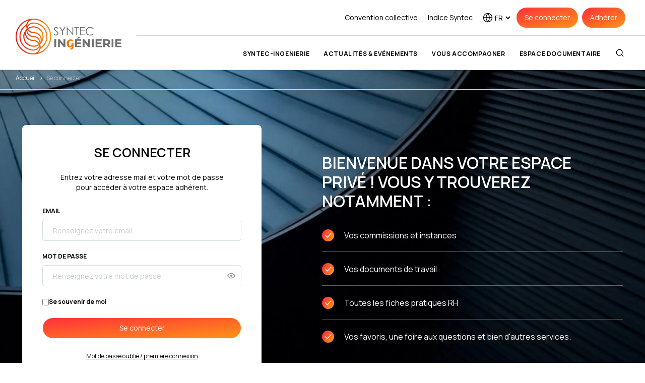

--- FILE ---
content_type: text/html; charset=UTF-8
request_url: https://www.syntec-ingenierie.fr/se-connecter/?redirect_to=%2Fagenda%2Fcommission-juridique-davril%2F
body_size: 34940
content:
<!doctype html>
<html lang="fr-FR">
  <head>
    <meta charset="utf-8">
    <meta name="viewport" content="width=device-width, initial-scale=1">
    <title>Se connecter - Syntec</title>
    <meta name='robots' content='index, follow, max-image-preview:large, max-snippet:-1, max-video-preview:-1' />
	<style>img:is([sizes="auto" i], [sizes^="auto," i]) { contain-intrinsic-size: 3000px 1500px }</style>
	
	<!-- This site is optimized with the Yoast SEO plugin v26.5 - https://yoast.com/wordpress/plugins/seo/ -->
	<title>Se connecter - Syntec</title>
	<link rel="canonical" href="https://www.syntec-ingenierie.fr/se-connecter/" />
	<meta property="og:locale" content="fr_FR" />
	<meta property="og:type" content="article" />
	<meta property="og:title" content="Se connecter - Syntec" />
	<meta property="og:url" content="https://www.syntec-ingenierie.fr/se-connecter/" />
	<meta property="og:site_name" content="Syntec" />
	<meta property="article:modified_time" content="2024-05-14T13:46:44+00:00" />
	<meta property="og:image" content="https://www.syntec-ingenierie.fr/app/uploads/2023/09/syntec-logo.png" />
	<meta property="og:image:width" content="848" />
	<meta property="og:image:height" content="300" />
	<meta property="og:image:type" content="image/png" />
	<meta name="twitter:card" content="summary_large_image" />
	<meta name="twitter:label1" content="Est. reading time" />
	<meta name="twitter:data1" content="1 minute" />
	<script type="application/ld+json" class="yoast-schema-graph">{"@context":"https://schema.org","@graph":[{"@type":"WebPage","@id":"https://www.syntec-ingenierie.fr/se-connecter/","url":"https://www.syntec-ingenierie.fr/se-connecter/","name":"Se connecter - Syntec","isPartOf":{"@id":"https://www.syntec-ingenierie.fr/#website"},"primaryImageOfPage":{"@id":"https://www.syntec-ingenierie.fr/se-connecter/#primaryimage"},"image":{"@id":"https://www.syntec-ingenierie.fr/se-connecter/#primaryimage"},"thumbnailUrl":"https://www.syntec-ingenierie.fr/app/uploads/2023/09/syntec-logo.png","datePublished":"2023-12-08T05:57:12+00:00","dateModified":"2024-05-14T13:46:44+00:00","breadcrumb":{"@id":"https://www.syntec-ingenierie.fr/se-connecter/#breadcrumb"},"inLanguage":"fr-FR","potentialAction":[{"@type":"ReadAction","target":["https://www.syntec-ingenierie.fr/se-connecter/"]}]},{"@type":"ImageObject","inLanguage":"fr-FR","@id":"https://www.syntec-ingenierie.fr/se-connecter/#primaryimage","url":"https://www.syntec-ingenierie.fr/app/uploads/2023/09/syntec-logo.png","contentUrl":"https://www.syntec-ingenierie.fr/app/uploads/2023/09/syntec-logo.png","width":848,"height":300},{"@type":"BreadcrumbList","@id":"https://www.syntec-ingenierie.fr/se-connecter/#breadcrumb","itemListElement":[{"@type":"ListItem","position":1,"name":"Accueil","item":"https://www.syntec-ingenierie.fr/"},{"@type":"ListItem","position":2,"name":"Se connecter"}]},{"@type":"WebSite","@id":"https://www.syntec-ingenierie.fr/#website","url":"https://www.syntec-ingenierie.fr/","name":"Syntec","description":"","publisher":{"@id":"https://www.syntec-ingenierie.fr/#organization"},"potentialAction":[{"@type":"SearchAction","target":{"@type":"EntryPoint","urlTemplate":"https://www.syntec-ingenierie.fr/?s={search_term_string}"},"query-input":{"@type":"PropertyValueSpecification","valueRequired":true,"valueName":"search_term_string"}}],"inLanguage":"fr-FR"},{"@type":"Organization","@id":"https://www.syntec-ingenierie.fr/#organization","name":"Syntec","url":"https://www.syntec-ingenierie.fr/","logo":{"@type":"ImageObject","inLanguage":"fr-FR","@id":"https://www.syntec-ingenierie.fr/#/schema/logo/image/","url":"https://www.syntec-ingenierie.fr/app/uploads/2023/09/syntec-logo.png","contentUrl":"https://www.syntec-ingenierie.fr/app/uploads/2023/09/syntec-logo.png","width":848,"height":300,"caption":"Syntec"},"image":{"@id":"https://www.syntec-ingenierie.fr/#/schema/logo/image/"}}]}</script>
	<!-- / Yoast SEO plugin. -->


<link rel='dns-prefetch' href='//cdn.jsdelivr.net' />
<link rel='dns-prefetch' href='//fonts.googleapis.com' />
<link rel='dns-prefetch' href='//fonts.gstatic.com' />
<link href='https://fonts.gstatic.com' crossorigin rel='preconnect' />
<link rel='stylesheet' id='cdn-swiper-css' href='https://cdn.jsdelivr.net/npm/swiper@11/swiper-bundle.min.css' media='all' />
<link rel='stylesheet' id='main/0-css' href='https://www.syntec-ingenierie.fr/app/themes/syntec/public/main-9172dd7c.css' media='all' />
<style id='wp-emoji-styles-inline-css'>

	img.wp-smiley, img.emoji {
		display: inline !important;
		border: none !important;
		box-shadow: none !important;
		height: 1em !important;
		width: 1em !important;
		margin: 0 0.07em !important;
		vertical-align: -0.1em !important;
		background: none !important;
		padding: 0 !important;
	}
</style>
<link rel='stylesheet' id='wp-block-library-css' href='https://www.syntec-ingenierie.fr/wp/wp-includes/css/dist/block-library/style.min.css?ver=6.8.3' media='all' />
<style id='classic-theme-styles-inline-css'>
/*! This file is auto-generated */
.wp-block-button__link{color:#fff;background-color:#32373c;border-radius:9999px;box-shadow:none;text-decoration:none;padding:calc(.667em + 2px) calc(1.333em + 2px);font-size:1.125em}.wp-block-file__button{background:#32373c;color:#fff;text-decoration:none}
</style>
<style id='pdfemb-pdf-embedder-viewer-style-inline-css'>
.wp-block-pdfemb-pdf-embedder-viewer{max-width:none}

</style>
<link rel='stylesheet' id='theme-my-login-css' href='https://www.syntec-ingenierie.fr/app/plugins/theme-my-login/assets/styles/theme-my-login.min.css?ver=7.1.14' media='all' />
<link rel='stylesheet' id='wpus-main-css-css' href='https://www.syntec-ingenierie.fr/app/plugins/wp-user-switch/assets/css/main.css?ver=1.1.2' media='all' />
<link rel='stylesheet' id='searchwp-forms-css' href='https://www.syntec-ingenierie.fr/app/plugins/searchwp/assets/css/frontend/search-forms.min.css?ver=4.5.5' media='all' />
<link rel='stylesheet' id='cf7cf-style-css' href='https://www.syntec-ingenierie.fr/app/plugins/cf7-conditional-fields/style.css?ver=2.6.7' media='all' />
<link rel='preconnect' id='googlefont_preconnect_googleapis-css' href='https://fonts.googleapis.com?ver=6.8.3' media='all' />
<link rel='preconnect' id='googlefont_preconnect_gstatic_crossorigin-css' href='https://fonts.gstatic.com?ver=6.8.3' media='all' crossorigin />
<link rel='stylesheet' id=' add_google_fonts-css' href='https://fonts.googleapis.com/css2?family=Manrope%3Awght%40400%3B600%3B700&#038;display=swap&#038;ver=6.8.3' media='all' />
<script src="https://www.syntec-ingenierie.fr/wp/wp-includes/js/jquery/jquery.min.js?ver=3.7.1" id="jquery-core-js"></script>
<script src="https://www.syntec-ingenierie.fr/wp/wp-includes/js/jquery/jquery-migrate.min.js?ver=3.4.1" id="jquery-migrate-js"></script>
<link rel="https://api.w.org/" href="https://www.syntec-ingenierie.fr/wp-json/" /><link rel="alternate" title="JSON" type="application/json" href="https://www.syntec-ingenierie.fr/wp-json/wp/v2/pages/7632" /><meta name="generator" content="WordPress 6.8.3" />
<link rel='shortlink' href='https://www.syntec-ingenierie.fr/?p=7632' />
<link rel="alternate" title="oEmbed (JSON)" type="application/json+oembed" href="https://www.syntec-ingenierie.fr/wp-json/oembed/1.0/embed?url=https%3A%2F%2Fwww.syntec-ingenierie.fr%2Fse-connecter%2F&#038;lang=fr" />
<link rel="alternate" title="oEmbed (XML)" type="text/xml+oembed" href="https://www.syntec-ingenierie.fr/wp-json/oembed/1.0/embed?url=https%3A%2F%2Fwww.syntec-ingenierie.fr%2Fse-connecter%2F&#038;format=xml&#038;lang=fr" />
<meta name='robots' content='noindex, follow' />
<link rel='dns-prefetch' href='//cdn.jsdelivr.net' />
<link rel='dns-prefetch' href='//fonts.googleapis.com' />
<link rel='dns-prefetch' href='//fonts.gstatic.com' />
<link href='https://fonts.gstatic.com' crossorigin rel='preconnect' />
	<meta name='referrer' content='strict-origin-when-cross-origin' />
	<link rel="icon" href="https://www.syntec-ingenierie.fr/app/uploads/2024/02/syntec.png" sizes="32x32" />
<link rel="icon" href="https://www.syntec-ingenierie.fr/app/uploads/2024/02/syntec.png" sizes="192x192" />
<link rel="apple-touch-icon" href="https://www.syntec-ingenierie.fr/app/uploads/2024/02/syntec.png" />
<meta name="msapplication-TileImage" content="https://www.syntec-ingenierie.fr/app/uploads/2024/02/syntec.png" />
<link rel="icon" href="https://www.syntec-ingenierie.fr/app/uploads/2024/02/syntec.png" sizes="32x32" />
<link rel="icon" href="https://www.syntec-ingenierie.fr/app/uploads/2024/02/syntec.png" sizes="192x192" />
<link rel="apple-touch-icon" href="https://www.syntec-ingenierie.fr/app/uploads/2024/02/syntec.png" />
<meta name="msapplication-TileImage" content="https://www.syntec-ingenierie.fr/app/uploads/2024/02/syntec.png" />

    <!-- Google Tag Manager -->
    <script>(function(w,d,s,l,i){w[l]=w[l]||[];w[l].push({'gtm.start':
    new Date().getTime(),event:'gtm.js'});var f=d.getElementsByTagName(s)[0],
    j=d.createElement(s),dl=l!='dataLayer'?'&l='+l:'';j.async=true;j.src=
    'https://www.googletagmanager.com/gtm.js?id='+i+dl;f.parentNode.insertBefore(j,f);
    })(window,document,'script','dataLayer','GTM-5NW8KWD3');</script>
    <!-- End Google Tag Manager -->
  </head>

  <body class="wp-singular page-template page-template-page-se-connecter page page-id-7632 wp-embed-responsive wp-theme-syntec tml-action tml-action-login se-connecter theme-orange">
    <!-- Google Tag Manager (noscript) -->
    <noscript><iframe src="https://www.googletagmanager.com/ns.html?id=GTM-5NW8KWD3"
    height="0" width="0" style="display:none;visibility:hidden"></iframe></noscript>
    <!-- End Google Tag Manager (noscript) -->
        
    <div id="app">
      <header class="banner z-40">
    <!-- Logo -->
    <div class="banner-logo">
        <a href="https://www.syntec-ingenierie.fr/" class="banner-logo-url" tabindex="1">
            <svg xmlns="http://www.w3.org/2000/svg" id="Calque_1" data-name="Calque 1" viewBox="0 0 671.04 225.99">
    <defs>
        <linearGradient id="linear-gradient-paint_yqdiW" x1="0" x2="225.92" y1="113" y2="113" gradientUnits="userSpaceOnUse"><stop offset="0" stop-color="#e30d18"/>
            <stop offset=".35" stop-color="#e94011"/>
            <stop offset=".79" stop-color="#f07a09"/>
            <stop offset="1" stop-color="#f39207"/>
        </linearGradient>
        <style>
            .cls-2{stroke-width:0;fill:#717070}
        </style>
    </defs>
    <path d="M113.03 225.99C50.49 226.04-1 174.86.01 111.05.98 49.78 51.44-1.12 115.16.02c60.22 1.07 111.1 50.05 110.75 113.66-.35 63.26-51.75 112.28-112.88 112.32Zm30.32-11.37c.84-.25 2.11-.57 3.35-.99 50.49-17.18 80.23-68.03 70.5-120.53-9.19-49.54-53.44-86.29-103.86-86.25-19.24.02-35.25 13.11-38.98 31.96-.4 2.03-.48 4.13-.75 6.58.68-.42.85-.48.94-.6.46-.59.9-1.21 1.36-1.8 9.36-12.07 21.59-18.46 36.94-18.6 10.91-.1 21.47 1.82 31.65 5.73 39.73 15.24 63.62 56.39 55.55 99.24-4.76 25.26-18.43 44.7-39.93 58.67-1.5.97-2.35 2.08-2.88 3.8-.86 2.78-1.71 5.7-3.27 8.1-3.3 5.07-7.05 9.84-10.61 14.71Zm9.07-33.6-.73-.26c-.44.55-.82 1.16-1.32 1.65-3.66 3.65-6.98 7.76-11.08 10.82-11.8 8.79-25.38 9.63-39.33 7.51-19.66-2.99-36.68-11.48-50.42-25.9-21.02-22.05-28.99-48.38-23.59-78.29 4.58-25.39 18.52-44.81 40.1-58.85.99-.64 1.72-1.92 2.2-3.06 1.4-3.3 2.21-6.91 4-9.97 2.63-4.49 5.9-8.61 8.87-12.85-.57.16-1.43.35-2.27.63-48.28 16.18-79.02 66-70.77 116.32 6.44 39.27 28.69 66.9 65.24 82.6 13.48 5.79 27.8 9.22 42.57 7.16 16.92-2.36 28.95-11.61 34.65-28.12 1.03-2.99 1.27-6.25 1.88-9.38Zm7.16-.96c.31-.18.77-.39 1.15-.69 26.04-20.04 38.06-46.5 32.87-78.95-5.41-33.78-25.8-55.87-58.47-66.12-10.52-3.3-21.48-4.75-32.43-1.76-10.86 2.97-19.11 9.48-24.29 19.55-1.07 2.08-1.31 4.59-1.93 6.9.26.1.52.21.78.31.78-.45 1.55-.91 2.33-1.36 21.05-11.97 42.49-12.73 63.97-1.52 23.12 12.07 36.13 37.32 33.29 63.69-1.63 15.12-7.8 28.13-18.86 38.61-2.2 2.09-2.6 3.58-1.63 6.52 1.55 4.7 2.16 9.71 3.21 14.82Zm-10.46-12.84c-.23-.1-.46-.21-.69-.31-.64.35-1.29.67-1.91 1.04-13.91 8.37-28.94 11.42-44.85 8.32-24.85-4.84-41.99-19.44-49.75-43.46-7.99-24.75-2.06-46.91 16-65.63 2.01-2.08 2.56-3.44 1.61-6.31-1.56-4.76-2.25-9.81-3.33-14.83-.27.17-.78.42-1.22.76-26.06 20.18-37.78 46.71-32.64 79.28 4.71 29.84 22.11 50.81 49.89 62.7 12.31 5.27 25.36 7.81 38.75 5.13 11.8-2.36 20.71-9.11 26.22-19.93 1.04-2.05 1.29-4.49 1.91-6.76Zm16.32-31.79c9.46-18.99 6.49-49.74-17.77-68.28-22.93-17.52-52.96-13.23-67.89-.63.11.22.2.45.33.66.22.36.45.71.7 1.04 7.63 9.87 17.78 15.25 30.07 16.69 5.39.63 10.93.47 16.19 1.63 17.3 3.82 29.63 13.83 35.99 30.61 2.22 5.86 2.7 12.03 2.38 18.28M59.61 92.65c-8.48 18.99-4.53 47.7 17.59 65.38 22.1 17.66 51.95 14.94 68.59 1.89-.02-.16 0-.36-.07-.49-.25-.43-.53-.85-.83-1.25-6.73-8.98-15.67-14.56-26.65-16.53-5.57-1-11.36-.73-16.95-1.63-16.26-2.61-28.79-10.82-36.66-25.55-3.63-6.79-5-14.13-5.02-21.82m8.94-14.71-.76-.04c-.48 3.68-1.22 7.35-1.39 11.05-.46 9.94 1.37 19.37 7.5 27.5 9.08 12.06 21.54 17.23 36.36 17.53 16.59.34 30.05 7.01 40.24 20.17.38.48.82.91 1.54 1.7.08-1.01.19-1.56.16-2.11-.7-16.41-12.53-31.57-28.42-35.65-5.2-1.34-10.72-1.52-16.11-2.03-21.1-2-38.96-20.61-39.11-38.11Zm88.15 69.93c.34-.82.62-1.37.8-1.95 3.7-12.48 1.97-24.3-5.24-35.01-8.6-12.78-21.2-18.47-36.36-18.85-16.62-.41-30.37-6.57-40.66-19.88-.26-.34-.67-.56-1.57-1.3.22 2.29.32 3.91.54 5.53 2.12 16.15 16.3 30.48 32.43 32.62 5.21.69 10.58.52 15.68 1.63 15.75 3.43 26.98 12.48 32.48 27.92 1.01 2.83 1.24 5.94 1.9 9.29" style="fill:url(#linear-gradient-paint_yqdiW);stroke-width:0"/><path d="m240.54 95.57 4.39-2.64c3.09 5.7 6.67 8.54 10.72 8.54 1.73 0 3.36-.4 4.89-1.21 1.52-.81 2.68-1.89 3.48-3.25q1.2-2.04 1.2-4.32c0-1.73-.59-3.43-1.76-5.1-1.62-2.3-4.57-5.06-8.86-8.3-4.31-3.26-7-5.61-8.05-7.07-1.83-2.44-2.74-5.07-2.74-7.91q0-3.375 1.62-6.15c1.08-1.85 2.6-3.31 4.55-4.38 1.96-1.07 4.08-1.6 6.38-1.6 2.44 0 4.72.6 6.84 1.81s4.36 3.43 6.73 6.66l-4.22 3.2c-1.95-2.58-3.6-4.28-4.97-5.1a8.6 8.6 0 0 0-4.48-1.23c-2.09 0-3.79.63-5.12 1.9-1.32 1.27-1.99 2.82-1.99 4.68 0 1.12.23 2.21.7 3.27.47 1.05 1.32 2.2 2.57 3.45.68.66 2.91 2.38 6.68 5.17 4.48 3.3 7.55 6.25 9.21 8.82 1.66 2.58 2.5 5.17 2.5 7.77 0 3.75-1.42 7.01-4.27 9.77-2.85 2.77-6.31 4.15-10.39 4.15-3.14 0-5.99-.84-8.54-2.51-2.55-1.68-4.91-4.48-7.07-8.42M277.66 53.49h5.95l13.23 21.33 13.02-21.33h5.98l-16.38 27v24.71h-5.1V80.49zM324.39 105.21V53.5h1.12l34.42 39.64V53.5h5.1v51.71h-1.16l-34.14-39.16v39.16zM372.48 58.55v-5.06h28.34v5.06h-11.53v46.65h-5.27V58.55h-11.53ZM408.3 53.49h29.64v5.06h-24.47v16.21h24.26v5.06h-24.26v20.32h24.26v5.06H408.3zM495.03 63.09l-4.08 3.13q-3.375-4.395-8.1-6.66c-4.725-2.265-6.62-2.27-10.39-2.27-4.12 0-7.95.99-11.46 2.97-3.52 1.98-6.24 4.64-8.17 7.98s-2.9 7.1-2.9 11.27c0 6.31 2.16 11.57 6.49 15.79s9.78 6.33 16.37 6.33c7.24 0 13.3-2.84 18.18-8.51l4.08 3.09c-2.58 3.28-5.79 5.82-9.65 7.61s-8.16 2.69-12.92 2.69c-9.05 0-16.18-3.01-21.41-9.04q-6.57-7.635-6.57-18.42c0-7.57 2.65-13.94 7.96-19.11s11.96-7.75 19.95-7.75c4.83 0 9.19.96 13.08 2.87s7.08 4.59 9.56 8.03ZM245.57 129.8h11.67v50.4h-11.67zM315.41 129.8v50.4h-9.58l-25.13-30.6v30.6h-11.52v-50.4h9.65l25.06 30.6v-30.6z" class="cls-2"/><path d="M356.04 175.53v-.5c-2.2 3.6-6.43 5.69-12.04 5.69-12.77 0-19.77-9.14-19.77-24.27s7.89-25.63 25.22-25.63c6.35 0 12.69 2.23 16.6 6.41l-6.26 6.77c-3.09-2.66-6.83-4.75-10.33-4.75-7.65 0-10.74 6.19-10.74 16.49s2.6 16.49 8.14 16.49c4.31 0 7.89-6.34 7.89-11.81v-5.4h12.86v22.97c0 11.67-8.05 15.34-15.95 18.29l-4.88-7.49c6.92-3.38 9.27-6.84 9.27-13.25Z" style="stroke-width:0;fill:#ef7b0d"/><path d="M416.1 170.84v9.36h-39.03v-50.4h38.09v9.36h-26.5v10.95h23.4v9.07h-23.4v11.67h27.43Zm-17.71-45.15h-8.79l9.72-10.37h12.1zM471.61 129.8v50.4h-9.58l-25.13-30.6v30.6h-11.52v-50.4h9.65l25.06 30.6v-30.6zM483.55 129.8h11.67v50.4h-11.67zM546.2 170.84v9.36h-39.03v-50.4h38.09v9.36h-26.5v10.95h23.4v9.07h-23.4v11.67h27.43ZM587.6 180.21l-9.72-14.04h-10.73v14.04h-11.67v-50.4h21.82c13.47 0 21.89 6.98 21.89 18.29 0 7.56-3.82 13.11-10.37 15.91l11.3 16.2h-12.53Zm-10.94-40.9h-9.5v17.57h9.5c7.13 0 10.73-3.31 10.73-8.79s-3.6-8.78-10.73-8.78M608.4 129.8h11.67v50.4H608.4zM671.04 170.84v9.36h-39.03v-50.4h38.09v9.36h-26.5v10.95H667v9.07h-23.4v11.67h27.43Z" class="cls-2"/>
</svg>        </a>
    </div>

    <!-- Navigation -->
    <div class="banner-navigations">
        <div class="banner-navigations-top flex items-center justify-end text-sm py-4 px-10">
            <!-- Top navigation -->
            <div class="banner-navigations-top-top">
                                    <nav class="banner-navigations-top-top-navigation" aria-label="Navigation top">
                        <ul class="nav flex items-center justify-end">
                                                                                            <li class="menu-item menu-item-type-post_type menu-item-object-page dropdown">
                                    <a href="https://www.syntec-ingenierie.fr/convention-collective/" class="">
                                        Convention collective
                                    </a>

                                                                    </li>
                                                                                            <li class="menu-item menu-item-type-post_type menu-item-object-page dropdown">
                                    <a href="https://www.syntec-ingenierie.fr/indice-syntec/" class="dropdown-btn">
                                        Indice Syntec
                                    </a>

                                                                            <div class="indice-content dropdown-content-header">
                                                                                            <p class="indice-title">Novembre 2025</p>
                                                                                                                                        <p class="indice-number">323.1</p>
                                                                                                                                        <a href="https://www.syntec-ingenierie.fr/indice-syntec/" target=""  class="indice-link">En savoir plus</a>
                                                                                    </div>
                                                                    </li>
                                                    </ul>
                    </nav>
                            </div>

            <!-- Lang switcher and buttons -->
            <div class="banner-navigations-top-lang-switcher">
                <div class="lang-switcher">
    <svg xmlns="http://www.w3.org/2000/svg" width="20" height="20" viewBox="0 0 20 20" fill="none">
    <g clip-path="url(#clip0_2469_44949)">
        <path d="M9.99989 18.5714C14.7338 18.5714 18.5713 14.7339 18.5713 10C18.5713 5.26615 14.7338 1.42859 9.99989 1.42859C5.26602 1.42859 1.42847 5.26615 1.42847 10C1.42847 14.7339 5.26602 18.5714 9.99989 18.5714Z" stroke="black" stroke-width="1.3" stroke-linecap="round" stroke-linejoin="round"/>
        <path d="M1.42847 10H18.5713" stroke="black" stroke-width="1.3" stroke-linecap="round" stroke-linejoin="round"/>
        <path d="M13.2965 10C13.2965 14.1227 11.9801 16.1363 9.99983 18.5714C8.0196 16.1363 6.70312 14.1227 6.70312 10C6.70312 5.67517 8.0196 3.86373 9.99983 1.42859C11.9801 3.86373 13.2965 5.6295 13.2965 10Z" stroke="black" stroke-width="1.3" stroke-linecap="round" stroke-linejoin="round"/>
    </g>
    <defs>
        <clipPath id="clip0_2469_44949">
            <rect width="20" height="20" fill="white"/>
        </clipPath>
    </defs>
</svg>    <div class="lang-switcher-selector">
        <select name="lang_choice_sUvOx" id="lang_choice_sUvOx" class="pll-switcher-select">
	<option value="https://www.syntec-ingenierie.fr/" lang="fr-FR" data-lang="{&quot;id&quot;:0,&quot;name&quot;:&quot;fr&quot;,&quot;slug&quot;:&quot;fr&quot;,&quot;dir&quot;:0}">fr</option>
	<option value="https://www.syntec-ingenierie.fr/en/" lang="en-GB" data-lang="{&quot;id&quot;:0,&quot;name&quot;:&quot;en&quot;,&quot;slug&quot;:&quot;en&quot;,&quot;dir&quot;:0}">en</option>

</select>
<script>
					document.getElementById( "lang_choice_sUvOx" ).addEventListener( "change", function ( event ) { location.href = event.currentTarget.value; } )
				</script>    </div>
</div>            </div>
            <div class="banner-navigations-top-buttons">
                                    <nav class="banner-navigations-top-buttons-navigation" aria-label="Navigation boutons">
                        <div class="menu-navigation-boutons-container"><ul id="menu-navigation-boutons" class="nav flex items-center justify-end"><li id="menu-item-7099" class="menu-item menu-item-type-tml_action menu-item-object-login menu-item-7099 current-menu-item current_page_item"><a href="https://www.syntec-ingenierie.fr/se-connecter/">Se connecter</a></li>
<li id="menu-item-8921" class="menu-item menu-item-type-post_type menu-item-object-page menu-item-8921"><a href="https://www.syntec-ingenierie.fr/adherer/">Adhérer</a></li>
</ul></div>
                    </nav>
                            </div>
        </div>

        <!-- Primary navigation -->
        <div class="banner-navigations-primary py-6 px-10">
                            <nav class="nav-primary" aria-label="Navigation principale">
                                            <ul class="navigation-principale flex justify-end items-center">
                                                            <li class="navigation-principale-item">
                                    <a href="#" tabindex="100" menu-id="10" class="navigation-principale-link navigation-principale-link-10 has-children">
                                        Syntec-Ingenierie
                                    </a>
                                    <!-- Check for submenus and set flag for level two menus -->
                                                                                                                                                                                                                                                                                                                                                                                                                                                                                                                                                                                                                                                                                                                                                                                    </li>
                                                            <li class="navigation-principale-item">
                                    <a href="#" tabindex="200" menu-id="21" class="navigation-principale-link navigation-principale-link-21 has-children">
                                        Actualités & Evénements
                                    </a>
                                    <!-- Check for submenus and set flag for level two menus -->
                                                                                                                                                                                                                                                                                                                                                                                                            </li>
                                                            <li class="navigation-principale-item">
                                    <a href="#" tabindex="300" menu-id="22" class="navigation-principale-link navigation-principale-link-22 has-children">
                                        Vous accompagner
                                    </a>
                                    <!-- Check for submenus and set flag for level two menus -->
                                                                                                                                                                                                                                                                                                                                                                                                                                                                                                                                                                                                                                                                                                                                                                                                                                                                        </li>
                                                            <li class="navigation-principale-item">
                                    <a href="/espace-documentaire/" tabindex="400" menu-id="25" class="navigation-principale-link navigation-principale-link-25">
                                        Espace documentaire
                                    </a>
                                    <!-- Check for submenus and set flag for level two menus -->
                                                                    </li>
                            
                            <!-- Add search form and buttons if necessary -->
                                                            <li class="navigation-principale-item">
                                    <a href="#" class="btn-search">
                                        <span class="btn-search-magnify">
                                            <svg xmlns="http://www.w3.org/2000/svg" width="36" height="36" viewBox="0 0 36 36" fill="none">
  <circle cx="16.499" cy="16.5002" r="10.5" stroke="black" stroke-width="2.5"/>
  <path d="M30 30.0002L25.5 25.5002" stroke="black" stroke-width="2.5" stroke-linecap="round"/>
</svg>                                        </span>
                                        <span class="btn-search-remove hidden">
                                            <svg xmlns="http://www.w3.org/2000/svg" width="36" height="36" viewBox="0 0 36 36" fill="none">
  <path d="M29 6.99951L6.99911 29.0004" stroke="black" stroke-width="2.5"/>
  <path d="M29 29.0005L6.99912 6.9996" stroke="black" stroke-width="2.5"/>
</svg>                                        </span>
                                    </a>
                                </li>
                            
                            <!-- Add buttons for non-logged-in users -->
                                                                                                                                                                                                                                                                                                            <li class="navigation-principale-item hidden visible-fixed">
                                                <div  class="x-button x-button-orange h-[34px]">
    <a class="x-button-link  " href="https://www.syntec-ingenierie.fr/adherer/" target="" tabindex="">
        <span class="x-button-link-label">
            Adhérer
        </span>
            </a>
</div>
                                            </li>
                                                                                                                                                                </ul>
                                    </nav>
            
                            <section class="navigation-search">
  <div class="navigation-search-wrapper hidden">
    <div class="container">
      <div class="navigation-search-input">
        <form role="search" method="get" class="search-form" action="https://www.syntec-ingenierie.fr/resultats-de-recherche/">
  <label class="search-label">
    <span class="search-icon">
      <svg xmlns="http://www.w3.org/2000/svg" width="36" height="36" viewBox="0 0 36 36" fill="none">
  <circle cx="16.499" cy="16.5002" r="10.5" stroke="black" stroke-width="2.5"/>
  <path d="M30 30.0002L25.5 25.5002" stroke="black" stroke-width="2.5" stroke-linecap="round"/>
</svg>    </span>
    <input id="wp-block-recherche-input" type="text"
           class="search-input"
                         placeholder="Rechercher de la documentation, une actualité..."
                      value="" name="search">
    <a href="#" class="search-close search-form-close">
      <svg xmlns="http://www.w3.org/2000/svg" width="36" height="36" viewBox="0 0 36 36" fill="none">
  <path d="M29 6.99951L6.99911 29.0004" stroke="black" stroke-width="2.5"/>
  <path d="M29 29.0005L6.99912 6.9996" stroke="black" stroke-width="2.5"/>
</svg>    </a>
  </label>

  <input type="submit" value="Recherche" class="hidden">
  
</form>      </div>
      <div class="navigation-search-suggestions">
        <div class="search-header-suggestions">
          <div class="search-header-suggestion">
        <div  class="x-button-taxo">
    <a class="x-button-taxo-link uppercase font-bold" href="https://www.syntec-ingenierie.fr/resultats-de-recherche/?search=Convention collective" target="_self">
        <span class="x-button-taxo-border"></span>
        <span class="x-button-taxo-bg"></span>
        <span class="x-button-taxo-label">
            Convention collective
        </span>
    </a>
</div>
      </div>
          <div class="search-header-suggestion">
        <div  class="x-button-taxo">
    <a class="x-button-taxo-link uppercase font-bold" href="https://www.syntec-ingenierie.fr/resultats-de-recherche/?search=Fiches pratiques" target="_self">
        <span class="x-button-taxo-border"></span>
        <span class="x-button-taxo-bg"></span>
        <span class="x-button-taxo-label">
            Fiches pratiques
        </span>
    </a>
</div>
      </div>
          <div class="search-header-suggestion">
        <div  class="x-button-taxo">
    <a class="x-button-taxo-link uppercase font-bold" href="https://www.syntec-ingenierie.fr/resultats-de-recherche/?search=Attractivité &amp;amp; recrutement" target="_self">
        <span class="x-button-taxo-border"></span>
        <span class="x-button-taxo-bg"></span>
        <span class="x-button-taxo-label">
            Attractivité &amp; recrutement
        </span>
    </a>
</div>
      </div>
          <div class="search-header-suggestion">
        <div  class="x-button-taxo">
    <a class="x-button-taxo-link uppercase font-bold" href="https://www.syntec-ingenierie.fr/resultats-de-recherche/?search=Nos chartes" target="_self">
        <span class="x-button-taxo-border"></span>
        <span class="x-button-taxo-bg"></span>
        <span class="x-button-taxo-label">
            Nos chartes
        </span>
    </a>
</div>
      </div>
          <div class="search-header-suggestion">
        <div  class="x-button-taxo">
    <a class="x-button-taxo-link uppercase font-bold" href="https://www.syntec-ingenierie.fr/resultats-de-recherche/?search=Nos missions" target="_self">
        <span class="x-button-taxo-border"></span>
        <span class="x-button-taxo-bg"></span>
        <span class="x-button-taxo-label">
            Nos missions
        </span>
    </a>
</div>
      </div>
      </div>
      </div>
    </div>
  </div>
</section>
                    </div>
    </div>

    <!-- Banner megamenu -->
                                        <div class="grid grid-cols-4 banner-megamenu banner-megamenu-10" data-id-parent="10">
                    <div>
                        <div class="banner-megamenu-circles absolute bottom-0 left-0">
                            <svg xmlns="http://www.w3.org/2000/svg" width="219" height="113" viewBox="0 0 219 113"><path d="M143.4 304.2c54.8-42.1 78.5-116.5 53.5-185C166 34.7 72.6-8.9-11.7 21.9-21 25.3-30 29.5-38.5 34.6l-.1.1-.1.1c-9 11.9-13.7 26.8-13 42.1h0l2.4 14.6h0c.4 1.5.9 3.1 1.5 4.6.2.4.3.8.5 1.2.1.1.1.3.2.4l.6 1.5m-.1.1l.4-1.6m-.4 1.6l.4-1.6m0 0c5.1-23 20.8-42.5 43.6-50.9l-43.6 50.9zm10.2 18.6l.4.5.4-.5c11.1-15.1 26.6-27.2 45.5-34.1 51.1-18.7 107.7 7.7 126.4 58.9 10.1 27.6 7.1 56.8-5.8 80.8l-.2.3.3.3c6.7 6.5 12 14.5 15.6 23.6l.3.9.5-.8c22.2-32.3 28.9-74.5 14.4-114.2C138 66.8 66.1 33.3 1.1 57c-23.7 8.7-38.6 31.1-39.6 55.9v.2l.1.1c.7 1.1 1.5 2.1 2.4 3.1zm7.7 6.5l-.3.4.4.3c17.2 14.3 41.2 19.4 63.7 11.2l2.3-.8c38-13.9 80.1 5.5 94.7 43.2l1-.2c.2-10.8-1.5-21.9-5.4-32.6-17-46.4-68.2-70.4-114.4-53.5-17.6 6.4-31.9 17.8-42 32zm-5.9 10.4l-.1.2.1.2c6.5 17.8 18 29.6 31.7 35.7 13.7 6.1 29.5 6.3 44.6.8 31.7-11.6 66.9 2.5 84.7 31.9l1 1.6-.1-1.9c-.2-6.7-1.5-13.4-3.9-20-12.3-33.7-49.5-51-83.2-38.7l-2.3.8C13 153-14 147.7-33.7 132l-.5-.4-.3.5c-.1.1-.1.2-.2.4 0 .1-.1.3 0 .4.3.1.4.2.5.3zm.3.1s0 0 0 0 0 0 0 0zm83.4 74.9c1.4-.5 2.7-1.1 4.1-1.6 24.6-9 50.6-4.8 69.7 8.9l.5.3.3-.5v-.1l.1-.2-.1-.2c-13.7-30.7-47.6-46.5-78-35.4-30.5 11.1-64.8-3.1-83.2-30.1l-1-1.5.1 1.8c.4 6.1 2.2 14 4.4 20.1 12.2 33.5 49.4 50.8 83.1 38.5zm76.7 22.7l-.4-.5-.4.5C114.2 247.3 98 260.4 78 267.7c-51.2 18.7-107.9-7.7-126.6-59-10.5-28.7-6.8-59 7.3-83.5l.2-.3-.3-.3c-6.3-6.7-11.4-14.8-15-23.9l-.3-.9-.5.7C-81.1 133.4-88.7 177-73.8 218c23.8 65.2 95.9 98.7 161 75 6-2.2 11.8-4.8 17.3-7.8h.1c14.6-13.3 23.3-33.1 22.2-53.1v-.2l-.1-.1c-.1-.1-.1-.2-.2-.3-.1-.3-.2-.5-.3-.6zm-69.7-16h0c-1.3.6-2.7 1.1-4 1.6-38.6 14.1-81.3-5.8-95.3-44.4-.3-.8-.6-1.7-.9-2.5l-1 .1c-.7 11.8 1 23.9 5.3 35.6 16.9 46.4 68.2 70.2 114.5 53.3 18.6-6.8 33.5-19.1 43.7-34.4l.3-.4-.4-.3c-16.9-12.6-40.2-16.7-62.2-8.6zm58.8 106.6h0c19.8-14.4 30.1-38.3 25.8-61.6-.6-3.2-1.4-6.3-2.6-9.5-.5-1.4-1.1-2.7-1.7-4l-.7-1.5-.3 1.7c-3.1 21-15.2 40.2-33.6 51.8-3.1 1.9-6 2.8-8.6 3.7-.8.3-1.6.5-2.4.8-70.7 25.8-148.9-10.7-174.8-81.5-17.4-47.5-6.8-98.4 23.5-134.6l.1-.2v-.2c-2.4-13.2-1-26.6 3.4-38.7l.6-1.7-1.4 1.1c-53.1 42.5-75.8 115.7-51.1 183.3 30.9 84.6 124.4 128.2 208.8 97.4 5.1-1.8 10.1-3.9 15-6.3zM-33.6 132.4s0 0 0 0 0 0 0 0zm-85.1 102c-32.9-90.2 13.3-189.9 103.2-222.7 90-32.9 189.6 13.6 222.5 103.8s-13.3 189.9-103.2 222.7c-89.9 32.9-189.5-13.6-222.5-103.8z" opacity=".4" fill="none" stroke="#8e9798"/></svg>                        </div>
                        <div class="banner-megamenu-title">Syntec-Ingenierie</div>
                                                    <p class="description">
                                Syntec-Ingénierie est la fédération professionnelle de l’ingénierie. Elle représente les 80 000 entreprises d’ingénierie industrielles et de la construction externalisées implantées partout sur notre territoire.
                            </p>
                                            </div>

                    <!-- Level 1 menus -->
                    <div class="level">
                                                    <ul class="level-1">
                                                                                                                                        <li class="">
                                        <a href="#" tabindex="110" class="level-1-link level-1-link-46 active" data-id="46">
                                            Nous connaître
                                                                                            <span class="level-1-arrow">
                                                    <svg class="svg-arrow" xmlns="http://www.w3.org/2000/svg" width="12" height="8" viewBox="0 0 12 8" fill="none">
    <path d="M7 0.5L10.5 4M10.5 4L7 7.5M10.5 4H0" stroke="url(#paint_UbPt1)"/>
    <defs>
        <linearGradient id="paint_UbPt1" x1="1.07299" y1="2.02007" x2="7.97079" y2="7.58619" gradientUnits="userSpaceOnUse">
            <stop stop-color="#FF2F3B"/>
            <stop offset="1" stop-color="#FF9314"/>
        </linearGradient>
    </defs>
</svg>                                                </span>
                                                                                    </a>
                                    </li>
                                                                                                        <li class="">
                                        <a href="https://www.syntec-ingenierie.fr/annuaire-des-adherents/" tabindex="120" class="level-1-link level-1-link-720" data-id="720">
                                            L'annuaire
                                                                                    </a>
                                    </li>
                                                                                                        <li class="">
                                        <a href="https://www.syntec-ingenierie.fr/un-autre-monde-est-atteignable/" tabindex="130" class="level-1-link level-1-link-10728" data-id="10728">
                                            Notre feuille de route
                                                                                            <span class="level-1-arrow">
                                                    <svg class="svg-arrow" xmlns="http://www.w3.org/2000/svg" width="12" height="8" viewBox="0 0 12 8" fill="none">
    <path d="M7 0.5L10.5 4M10.5 4L7 7.5M10.5 4H0" stroke="url(#paint_pioX7)"/>
    <defs>
        <linearGradient id="paint_pioX7" x1="1.07299" y1="2.02007" x2="7.97079" y2="7.58619" gradientUnits="userSpaceOnUse">
            <stop stop-color="#FF2F3B"/>
            <stop offset="1" stop-color="#FF9314"/>
        </linearGradient>
    </defs>
</svg>                                                </span>
                                                                                    </a>
                                    </li>
                                                                                                        <li class="">
                                        <a href="#" tabindex="140" class="level-1-link level-1-link-57" data-id="57">
                                            Nos chartes
                                                                                            <span class="level-1-arrow">
                                                    <svg class="svg-arrow" xmlns="http://www.w3.org/2000/svg" width="12" height="8" viewBox="0 0 12 8" fill="none">
    <path d="M7 0.5L10.5 4M10.5 4L7 7.5M10.5 4H0" stroke="url(#paint_fsWlB)"/>
    <defs>
        <linearGradient id="paint_fsWlB" x1="1.07299" y1="2.02007" x2="7.97079" y2="7.58619" gradientUnits="userSpaceOnUse">
            <stop stop-color="#FF2F3B"/>
            <stop offset="1" stop-color="#FF9314"/>
        </linearGradient>
    </defs>
</svg>                                                </span>
                                                                                    </a>
                                    </li>
                                                            </ul>
                                            </div>

                    <!-- Level 2 menus and pushes -->
                    <div class="level push">
                        
                                                                                                                                                                                    <ul class="sub-item level-2 sub-item-46 show" data-id-parent="46">
                                                                                                                                <li class="">
                                                <a href="https://www.syntec-ingenierie.fr/decouvrir-syntec-ingenierie/" tabindex="111" class="level-2-link">
                                                    Découvrir Syntec-Ingénierie
                                                </a>
                                            </li>
                                                                                                                                <li class="">
                                                <a href="https://www.syntec-ingenierie.fr/missions/" tabindex="112" class="level-2-link">
                                                    Nos missions
                                                </a>
                                            </li>
                                                                                                                                <li class="">
                                                <a href="https://www.syntec-ingenierie.fr/notre-gouvernance/" tabindex="113" class="level-2-link">
                                                    Notre gouvernance
                                                </a>
                                            </li>
                                                                                                                                <li class="">
                                                <a href="https://www.syntec-ingenierie.fr/equipe-permanente/" tabindex="114" class="level-2-link">
                                                    Équipe permanente
                                                </a>
                                            </li>
                                                                                                                                <li class="">
                                                <a href="https://www.syntec-ingenierie.fr/bonne-conduite-deontologie-discipline/" tabindex="115" class="level-2-link">
                                                    Bonne conduite, déontologie, discipline
                                                </a>
                                            </li>
                                                                            </ul>
                                                                                                                                                                                                                                                            <ul class="sub-item level-2 sub-item-10728" data-id-parent="10728">
                                                                                                                                <li class="">
                                                <a href="https://www.syntec-ingenierie.fr/un-autre-monde-est-atteignable/transition-ecologique-et-energetique/" tabindex="131" class="level-2-link">
                                                    Transition écologique et énergétique
                                                </a>
                                            </li>
                                                                                                                                <li class="">
                                                <a href="https://www.syntec-ingenierie.fr/un-autre-monde-est-atteignable/transition-digitale/" tabindex="132" class="level-2-link">
                                                    Transition digitale
                                                </a>
                                            </li>
                                                                                                                                <li class="">
                                                <a href="https://www.syntec-ingenierie.fr/un-autre-monde-est-atteignable/nouvelle-donne-industrielle/" tabindex="133" class="level-2-link">
                                                    Nouvelle donne industrielle
                                                </a>
                                            </li>
                                                                                                                                <li class="">
                                                <a href="https://www.syntec-ingenierie.fr/un-autre-monde-est-atteignable/talents/" tabindex="134" class="level-2-link">
                                                    Talents
                                                </a>
                                            </li>
                                                                            </ul>
                                                                                                                                                                <ul class="sub-item level-2 sub-item-57" data-id-parent="57">
                                                                                                                                <li class="">
                                                <a href="https://www.syntec-ingenierie.fr/charte-mixite/" tabindex="141" class="level-2-link">
                                                    Charte Mixité
                                                </a>
                                            </li>
                                                                                                                                <li class="">
                                                <a href="https://www.syntec-ingenierie.fr/charte-climat/" tabindex="142" class="level-2-link">
                                                    Charte Climat et Biodiversité
                                                </a>
                                            </li>
                                                                            </ul>
                                                                                                        </div>

                    <!-- Push content -->
                    <div class="push">
                                                    <div class="custom-navigation-push navigation-push relative">
        <div class="custom-navigation-push-visuel navigation-push-visuel flex items-center">
        <img width="640" height="427" src="https://www.syntec-ingenierie.fr/app/uploads/2023/09/pexels-christina-morillo-1181676.jpg" class="object-cover" alt="" decoding="async" srcset="https://www.syntec-ingenierie.fr/app/uploads/2023/09/pexels-christina-morillo-1181676.jpg 640w, https://www.syntec-ingenierie.fr/app/uploads/2023/09/pexels-christina-morillo-1181676-320x214.jpg 320w" sizes="(max-width: 640px) 100vw, 640px" />
    </div>
                              <div class="custom-navigation-push-fade"></div>
                        <div class="custom-navigation-push-content">
                <div class="custom-navigation-push-title">Nos adhérents</div>
                <p class="custom-navigation-push-description">
                    L’annuaire des membres
                </p>
                <div  class="x-button x-button-white-transparent">
    <a class="x-button-link  " href="https://www.syntec-ingenierie.fr/annuaire-des-adherents/" target="" tabindex="153">
        <span class="x-button-link-label">
            <svg class="svg-arrow" xmlns="http://www.w3.org/2000/svg" width="12" height="8" viewBox="0 0 12 8" fill="none">
    <path d="M7 0.5L10.5 4M10.5 4L7 7.5M10.5 4H0" stroke="url(#paint_YiirU)"/>
    <defs>
        <linearGradient id="paint_YiirU" x1="1.07299" y1="2.02007" x2="7.97079" y2="7.58619" gradientUnits="userSpaceOnUse">
            <stop stop-color="#FF2F3B"/>
            <stop offset="1" stop-color="#FF9314"/>
        </linearGradient>
    </defs>
</svg>
        </span>
            </a>
</div>
            </div>
            </div>                                            </div>
                </div>
                                                <div class="grid grid-cols-4 banner-megamenu banner-megamenu-21 no-level-2" data-id-parent="21">
                    <div>
                        <div class="banner-megamenu-circles absolute bottom-0 left-0">
                            <svg xmlns="http://www.w3.org/2000/svg" width="219" height="113" viewBox="0 0 219 113"><path d="M143.4 304.2c54.8-42.1 78.5-116.5 53.5-185C166 34.7 72.6-8.9-11.7 21.9-21 25.3-30 29.5-38.5 34.6l-.1.1-.1.1c-9 11.9-13.7 26.8-13 42.1h0l2.4 14.6h0c.4 1.5.9 3.1 1.5 4.6.2.4.3.8.5 1.2.1.1.1.3.2.4l.6 1.5m-.1.1l.4-1.6m-.4 1.6l.4-1.6m0 0c5.1-23 20.8-42.5 43.6-50.9l-43.6 50.9zm10.2 18.6l.4.5.4-.5c11.1-15.1 26.6-27.2 45.5-34.1 51.1-18.7 107.7 7.7 126.4 58.9 10.1 27.6 7.1 56.8-5.8 80.8l-.2.3.3.3c6.7 6.5 12 14.5 15.6 23.6l.3.9.5-.8c22.2-32.3 28.9-74.5 14.4-114.2C138 66.8 66.1 33.3 1.1 57c-23.7 8.7-38.6 31.1-39.6 55.9v.2l.1.1c.7 1.1 1.5 2.1 2.4 3.1zm7.7 6.5l-.3.4.4.3c17.2 14.3 41.2 19.4 63.7 11.2l2.3-.8c38-13.9 80.1 5.5 94.7 43.2l1-.2c.2-10.8-1.5-21.9-5.4-32.6-17-46.4-68.2-70.4-114.4-53.5-17.6 6.4-31.9 17.8-42 32zm-5.9 10.4l-.1.2.1.2c6.5 17.8 18 29.6 31.7 35.7 13.7 6.1 29.5 6.3 44.6.8 31.7-11.6 66.9 2.5 84.7 31.9l1 1.6-.1-1.9c-.2-6.7-1.5-13.4-3.9-20-12.3-33.7-49.5-51-83.2-38.7l-2.3.8C13 153-14 147.7-33.7 132l-.5-.4-.3.5c-.1.1-.1.2-.2.4 0 .1-.1.3 0 .4.3.1.4.2.5.3zm.3.1s0 0 0 0 0 0 0 0zm83.4 74.9c1.4-.5 2.7-1.1 4.1-1.6 24.6-9 50.6-4.8 69.7 8.9l.5.3.3-.5v-.1l.1-.2-.1-.2c-13.7-30.7-47.6-46.5-78-35.4-30.5 11.1-64.8-3.1-83.2-30.1l-1-1.5.1 1.8c.4 6.1 2.2 14 4.4 20.1 12.2 33.5 49.4 50.8 83.1 38.5zm76.7 22.7l-.4-.5-.4.5C114.2 247.3 98 260.4 78 267.7c-51.2 18.7-107.9-7.7-126.6-59-10.5-28.7-6.8-59 7.3-83.5l.2-.3-.3-.3c-6.3-6.7-11.4-14.8-15-23.9l-.3-.9-.5.7C-81.1 133.4-88.7 177-73.8 218c23.8 65.2 95.9 98.7 161 75 6-2.2 11.8-4.8 17.3-7.8h.1c14.6-13.3 23.3-33.1 22.2-53.1v-.2l-.1-.1c-.1-.1-.1-.2-.2-.3-.1-.3-.2-.5-.3-.6zm-69.7-16h0c-1.3.6-2.7 1.1-4 1.6-38.6 14.1-81.3-5.8-95.3-44.4-.3-.8-.6-1.7-.9-2.5l-1 .1c-.7 11.8 1 23.9 5.3 35.6 16.9 46.4 68.2 70.2 114.5 53.3 18.6-6.8 33.5-19.1 43.7-34.4l.3-.4-.4-.3c-16.9-12.6-40.2-16.7-62.2-8.6zm58.8 106.6h0c19.8-14.4 30.1-38.3 25.8-61.6-.6-3.2-1.4-6.3-2.6-9.5-.5-1.4-1.1-2.7-1.7-4l-.7-1.5-.3 1.7c-3.1 21-15.2 40.2-33.6 51.8-3.1 1.9-6 2.8-8.6 3.7-.8.3-1.6.5-2.4.8-70.7 25.8-148.9-10.7-174.8-81.5-17.4-47.5-6.8-98.4 23.5-134.6l.1-.2v-.2c-2.4-13.2-1-26.6 3.4-38.7l.6-1.7-1.4 1.1c-53.1 42.5-75.8 115.7-51.1 183.3 30.9 84.6 124.4 128.2 208.8 97.4 5.1-1.8 10.1-3.9 15-6.3zM-33.6 132.4s0 0 0 0 0 0 0 0zm-85.1 102c-32.9-90.2 13.3-189.9 103.2-222.7 90-32.9 189.6 13.6 222.5 103.8s-13.3 189.9-103.2 222.7c-89.9 32.9-189.5-13.6-222.5-103.8z" opacity=".4" fill="none" stroke="#8e9798"/></svg>                        </div>
                        <div class="banner-megamenu-title">Actualités & Evénements</div>
                                                    <p class="description">
                                Découvrez les dernières actualités sur notre site ! Restez informé(e) des événements les plus récents, des mises à jour importantes et des nouveautés passionnantes.
                            </p>
                                            </div>

                    <!-- Level 1 menus -->
                    <div class="level">
                                                    <ul class="level-1">
                                                                                                                                        <li class="">
                                        <a href="/actualites/" tabindex="210" class="level-1-link level-1-link-734" data-id="734">
                                            Actualités
                                                                                    </a>
                                    </li>
                                                                                                        <li class="">
                                        <a href="https://www.syntec-ingenierie.fr/agenda/" tabindex="220" class="level-1-link level-1-link-8677" data-id="8677">
                                            Agenda des évènements
                                                                                    </a>
                                    </li>
                                                                                                        <li class="">
                                        <a href="/presse/" tabindex="230" class="level-1-link level-1-link-735" data-id="735">
                                            Presse
                                                                                    </a>
                                    </li>
                                                            </ul>
                                            </div>

                    <!-- Level 2 menus and pushes -->
                    <div class="level push">
                                                    <div class="actualite-navigation-push navigation-push relative">
          <a href="#" class="button-favoris gradient-black absolute flex items-center" data-id="22373">
    
    <div class="btn-icon">
    <svg width="19" height="18" viewBox="0 0 19 18" fill="none" xmlns="http://www.w3.org/2000/svg">
  <path class="path-star" d="M6.94018 6.17696L8.88868 2.25296C8.9454 2.1394 9.03264 2.04388 9.1406 1.97712C9.24857 1.91036 9.373 1.875 9.49993 1.875C9.62687 1.875 9.7513 1.91036 9.85927 1.97712C9.96723 2.04388 10.0545 2.1394 10.1112 2.25296L12.0597 6.17696L16.4157 6.80996C16.5413 6.82738 16.6595 6.87978 16.7568 6.96116C16.8541 7.04255 16.9266 7.14966 16.9659 7.27025C17.0053 7.39084 17.0099 7.52007 16.9793 7.64317C16.9487 7.76627 16.8841 7.8783 16.7929 7.96646L13.6414 11.019L14.3854 15.3315C14.4807 15.885 13.8957 16.3065 13.3954 16.0455L9.49993 14.0085L5.60368 16.0455C5.10418 16.3072 4.51918 15.885 4.61443 15.3307L5.35843 11.0182L2.20693 7.96571C2.11617 7.87749 2.05198 7.76558 2.02166 7.64269C1.99133 7.51981 1.99609 7.39088 2.03539 7.27057C2.07468 7.15025 2.14695 7.04337 2.24396 6.96208C2.34097 6.88079 2.45885 6.82834 2.58418 6.81071L6.94018 6.17696Z" stroke="black" stroke-width="1.1" stroke-linecap="round" stroke-linejoin="round"/>
</svg>
</div>    </a>    <a href="https://www.syntec-ingenierie.fr/actualites/decouvrez-ingebox-la-plateforme-ludique-de-la-campagne-vraiment-tout/" tabindex="241" title="Découvrez Ingé’Box, la plateforme ludique de la campagne Vraiment Tout !" class="actualite-navigation-push-content-link navigation-push-link">
          <div class="actualite-navigation-push-visuel navigation-push-visuel flex items-center">
        <img width="1024" height="580" src="https://www.syntec-ingenierie.fr/app/uploads/2025/11/Visuel-eventactualite-900-x-510-px-35-1024x580.png" class="object-cover wp-post-image" alt="" decoding="async" srcset="https://www.syntec-ingenierie.fr/app/uploads/2025/11/Visuel-eventactualite-900-x-510-px-35-1024x580.png 1024w, https://www.syntec-ingenierie.fr/app/uploads/2025/11/Visuel-eventactualite-900-x-510-px-35-1600x907.png 1600w, https://www.syntec-ingenierie.fr/app/uploads/2025/11/Visuel-eventactualite-900-x-510-px-35-1280x725.png 1280w, https://www.syntec-ingenierie.fr/app/uploads/2025/11/Visuel-eventactualite-900-x-510-px-35-2048x1161.png 2048w, https://www.syntec-ingenierie.fr/app/uploads/2025/11/Visuel-eventactualite-900-x-510-px-35-320x180.png 320w, https://www.syntec-ingenierie.fr/app/uploads/2025/11/Visuel-eventactualite-900-x-510-px-35-640x363.png 640w, https://www.syntec-ingenierie.fr/app/uploads/2025/11/Visuel-eventactualite-900-x-510-px-35-1920x1088.png 1920w, https://www.syntec-ingenierie.fr/app/uploads/2025/11/Visuel-eventactualite-900-x-510-px-35-1320x748.png 1320w" sizes="(max-width: 1024px) 100vw, 1024px" />
    </div>
                <div class="actualite-navigation-push-content">
                <div class="actualite-navigation-push-content-header">
                    <div class="actualite-navigation-push-content-type text-gradient">Actualité</div>
                    <div class="actualite-navigation-push-content-date">05.11.2025</div>
                </div>
                <p class="actualite-navigation-push-content-title">
                    Découvrez Ingé’Box, la plateforme ludique de la campagne Vraiment Tout !
                </p>
            </div>
             </a> </div>                        
                                                                                                                                                                                                                                                                                                                                                                                                                </div>

                    <!-- Push content -->
                    <div class="push">
                                                    <div class="actualite-navigation-push navigation-push relative">
          <a href="#" class="button-favoris gradient-black absolute flex items-center" data-id="22709">
    
    <div class="btn-icon">
    <svg width="19" height="18" viewBox="0 0 19 18" fill="none" xmlns="http://www.w3.org/2000/svg">
  <path class="path-star" d="M6.94018 6.17696L8.88868 2.25296C8.9454 2.1394 9.03264 2.04388 9.1406 1.97712C9.24857 1.91036 9.373 1.875 9.49993 1.875C9.62687 1.875 9.7513 1.91036 9.85927 1.97712C9.96723 2.04388 10.0545 2.1394 10.1112 2.25296L12.0597 6.17696L16.4157 6.80996C16.5413 6.82738 16.6595 6.87978 16.7568 6.96116C16.8541 7.04255 16.9266 7.14966 16.9659 7.27025C17.0053 7.39084 17.0099 7.52007 16.9793 7.64317C16.9487 7.76627 16.8841 7.8783 16.7929 7.96646L13.6414 11.019L14.3854 15.3315C14.4807 15.885 13.8957 16.3065 13.3954 16.0455L9.49993 14.0085L5.60368 16.0455C5.10418 16.3072 4.51918 15.885 4.61443 15.3307L5.35843 11.0182L2.20693 7.96571C2.11617 7.87749 2.05198 7.76558 2.02166 7.64269C1.99133 7.51981 1.99609 7.39088 2.03539 7.27057C2.07468 7.15025 2.14695 7.04337 2.24396 6.96208C2.34097 6.88079 2.45885 6.82834 2.58418 6.81071L6.94018 6.17696Z" stroke="black" stroke-width="1.1" stroke-linecap="round" stroke-linejoin="round"/>
</svg>
</div>    </a>    <a href="https://www.syntec-ingenierie.fr/actualites/horizon-2050-concevons-le-monde-de-demain-top-depart-du-prix-de-lingenierie-du-futur-2026/" tabindex="243" title="« HORIZON 2050 : Concevons le monde de demain » &amp;#8211; Top départ du Prix de l&amp;rsquo;Ingénierie du Futur 2026 !" class="actualite-navigation-push-content-link navigation-push-link">
          <div class="actualite-navigation-push-visuel navigation-push-visuel flex items-center">
        <img width="1024" height="580" src="https://www.syntec-ingenierie.fr/app/uploads/2026/01/Visuel-eventactualite-900-x-510-px-56-1024x580.png" class="object-cover wp-post-image" alt="" decoding="async" srcset="https://www.syntec-ingenierie.fr/app/uploads/2026/01/Visuel-eventactualite-900-x-510-px-56-1024x580.png 1024w, https://www.syntec-ingenierie.fr/app/uploads/2026/01/Visuel-eventactualite-900-x-510-px-56-1600x907.png 1600w, https://www.syntec-ingenierie.fr/app/uploads/2026/01/Visuel-eventactualite-900-x-510-px-56-1280x725.png 1280w, https://www.syntec-ingenierie.fr/app/uploads/2026/01/Visuel-eventactualite-900-x-510-px-56-2048x1161.png 2048w, https://www.syntec-ingenierie.fr/app/uploads/2026/01/Visuel-eventactualite-900-x-510-px-56-320x180.png 320w, https://www.syntec-ingenierie.fr/app/uploads/2026/01/Visuel-eventactualite-900-x-510-px-56-640x363.png 640w, https://www.syntec-ingenierie.fr/app/uploads/2026/01/Visuel-eventactualite-900-x-510-px-56-1920x1088.png 1920w, https://www.syntec-ingenierie.fr/app/uploads/2026/01/Visuel-eventactualite-900-x-510-px-56-1320x748.png 1320w" sizes="(max-width: 1024px) 100vw, 1024px" />
    </div>
                <div class="actualite-navigation-push-content">
                <div class="actualite-navigation-push-content-header">
                    <div class="actualite-navigation-push-content-type text-gradient">Actualité</div>
                    <div class="actualite-navigation-push-content-date">16.01.2026</div>
                </div>
                <p class="actualite-navigation-push-content-title">
                    « HORIZON 2050 : Concevons le monde de demain » &#8211; Top départ du Prix de l&rsquo;Ingénierie du Futur 2026 !
                </p>
            </div>
             </a> </div>                                            </div>
                </div>
                                                <div class="grid grid-cols-4 banner-megamenu banner-megamenu-22" data-id-parent="22">
                    <div>
                        <div class="banner-megamenu-circles absolute bottom-0 left-0">
                            <svg xmlns="http://www.w3.org/2000/svg" width="219" height="113" viewBox="0 0 219 113"><path d="M143.4 304.2c54.8-42.1 78.5-116.5 53.5-185C166 34.7 72.6-8.9-11.7 21.9-21 25.3-30 29.5-38.5 34.6l-.1.1-.1.1c-9 11.9-13.7 26.8-13 42.1h0l2.4 14.6h0c.4 1.5.9 3.1 1.5 4.6.2.4.3.8.5 1.2.1.1.1.3.2.4l.6 1.5m-.1.1l.4-1.6m-.4 1.6l.4-1.6m0 0c5.1-23 20.8-42.5 43.6-50.9l-43.6 50.9zm10.2 18.6l.4.5.4-.5c11.1-15.1 26.6-27.2 45.5-34.1 51.1-18.7 107.7 7.7 126.4 58.9 10.1 27.6 7.1 56.8-5.8 80.8l-.2.3.3.3c6.7 6.5 12 14.5 15.6 23.6l.3.9.5-.8c22.2-32.3 28.9-74.5 14.4-114.2C138 66.8 66.1 33.3 1.1 57c-23.7 8.7-38.6 31.1-39.6 55.9v.2l.1.1c.7 1.1 1.5 2.1 2.4 3.1zm7.7 6.5l-.3.4.4.3c17.2 14.3 41.2 19.4 63.7 11.2l2.3-.8c38-13.9 80.1 5.5 94.7 43.2l1-.2c.2-10.8-1.5-21.9-5.4-32.6-17-46.4-68.2-70.4-114.4-53.5-17.6 6.4-31.9 17.8-42 32zm-5.9 10.4l-.1.2.1.2c6.5 17.8 18 29.6 31.7 35.7 13.7 6.1 29.5 6.3 44.6.8 31.7-11.6 66.9 2.5 84.7 31.9l1 1.6-.1-1.9c-.2-6.7-1.5-13.4-3.9-20-12.3-33.7-49.5-51-83.2-38.7l-2.3.8C13 153-14 147.7-33.7 132l-.5-.4-.3.5c-.1.1-.1.2-.2.4 0 .1-.1.3 0 .4.3.1.4.2.5.3zm.3.1s0 0 0 0 0 0 0 0zm83.4 74.9c1.4-.5 2.7-1.1 4.1-1.6 24.6-9 50.6-4.8 69.7 8.9l.5.3.3-.5v-.1l.1-.2-.1-.2c-13.7-30.7-47.6-46.5-78-35.4-30.5 11.1-64.8-3.1-83.2-30.1l-1-1.5.1 1.8c.4 6.1 2.2 14 4.4 20.1 12.2 33.5 49.4 50.8 83.1 38.5zm76.7 22.7l-.4-.5-.4.5C114.2 247.3 98 260.4 78 267.7c-51.2 18.7-107.9-7.7-126.6-59-10.5-28.7-6.8-59 7.3-83.5l.2-.3-.3-.3c-6.3-6.7-11.4-14.8-15-23.9l-.3-.9-.5.7C-81.1 133.4-88.7 177-73.8 218c23.8 65.2 95.9 98.7 161 75 6-2.2 11.8-4.8 17.3-7.8h.1c14.6-13.3 23.3-33.1 22.2-53.1v-.2l-.1-.1c-.1-.1-.1-.2-.2-.3-.1-.3-.2-.5-.3-.6zm-69.7-16h0c-1.3.6-2.7 1.1-4 1.6-38.6 14.1-81.3-5.8-95.3-44.4-.3-.8-.6-1.7-.9-2.5l-1 .1c-.7 11.8 1 23.9 5.3 35.6 16.9 46.4 68.2 70.2 114.5 53.3 18.6-6.8 33.5-19.1 43.7-34.4l.3-.4-.4-.3c-16.9-12.6-40.2-16.7-62.2-8.6zm58.8 106.6h0c19.8-14.4 30.1-38.3 25.8-61.6-.6-3.2-1.4-6.3-2.6-9.5-.5-1.4-1.1-2.7-1.7-4l-.7-1.5-.3 1.7c-3.1 21-15.2 40.2-33.6 51.8-3.1 1.9-6 2.8-8.6 3.7-.8.3-1.6.5-2.4.8-70.7 25.8-148.9-10.7-174.8-81.5-17.4-47.5-6.8-98.4 23.5-134.6l.1-.2v-.2c-2.4-13.2-1-26.6 3.4-38.7l.6-1.7-1.4 1.1c-53.1 42.5-75.8 115.7-51.1 183.3 30.9 84.6 124.4 128.2 208.8 97.4 5.1-1.8 10.1-3.9 15-6.3zM-33.6 132.4s0 0 0 0 0 0 0 0zm-85.1 102c-32.9-90.2 13.3-189.9 103.2-222.7 90-32.9 189.6 13.6 222.5 103.8s-13.3 189.9-103.2 222.7c-89.9 32.9-189.5-13.6-222.5-103.8z" opacity=".4" fill="none" stroke="#8e9798"/></svg>                        </div>
                        <div class="banner-megamenu-title">Vous accompagner</div>
                                                    <p class="description">
                                Découvrez tous les services que Syntec-Ingénierie propose à ses adhérents. 
                            </p>
                                            </div>

                    <!-- Level 1 menus -->
                    <div class="level">
                                                    <ul class="level-1">
                                                                                                                                        <li class="">
                                        <a href="#" tabindex="310" class="level-1-link level-1-link-15404 active" data-id="15404">
                                            Attractivité et recrutement
                                                                                            <span class="level-1-arrow">
                                                    <svg class="svg-arrow" xmlns="http://www.w3.org/2000/svg" width="12" height="8" viewBox="0 0 12 8" fill="none">
    <path d="M7 0.5L10.5 4M10.5 4L7 7.5M10.5 4H0" stroke="url(#paint_0Kwk4)"/>
    <defs>
        <linearGradient id="paint_0Kwk4" x1="1.07299" y1="2.02007" x2="7.97079" y2="7.58619" gradientUnits="userSpaceOnUse">
            <stop stop-color="#FF2F3B"/>
            <stop offset="1" stop-color="#FF9314"/>
        </linearGradient>
    </defs>
</svg>                                                </span>
                                                                                    </a>
                                    </li>
                                                                                                        <li class="">
                                        <a href="#" tabindex="320" class="level-1-link level-1-link-12814" data-id="12814">
                                            Avantages partenaires
                                                                                            <span class="level-1-arrow">
                                                    <svg class="svg-arrow" xmlns="http://www.w3.org/2000/svg" width="12" height="8" viewBox="0 0 12 8" fill="none">
    <path d="M7 0.5L10.5 4M10.5 4L7 7.5M10.5 4H0" stroke="url(#paint_craTq)"/>
    <defs>
        <linearGradient id="paint_craTq" x1="1.07299" y1="2.02007" x2="7.97079" y2="7.58619" gradientUnits="userSpaceOnUse">
            <stop stop-color="#FF2F3B"/>
            <stop offset="1" stop-color="#FF9314"/>
        </linearGradient>
    </defs>
</svg>                                                </span>
                                                                                    </a>
                                    </li>
                                                                                                        <li class="">
                                        <a href="https://www.syntec-ingenierie.fr/international/" tabindex="330" class="level-1-link level-1-link-9381" data-id="9381">
                                            International
                                                                                    </a>
                                    </li>
                                                                                                        <li class="">
                                        <a href="https://www.syntec-ingenierie.fr/juridique/" tabindex="340" class="level-1-link level-1-link-15572" data-id="15572">
                                            Juridique
                                                                                    </a>
                                    </li>
                                                                                                        <li class="">
                                        <a href="#" tabindex="350" class="level-1-link level-1-link-15405" data-id="15405">
                                            Social et formation
                                                                                            <span class="level-1-arrow">
                                                    <svg class="svg-arrow" xmlns="http://www.w3.org/2000/svg" width="12" height="8" viewBox="0 0 12 8" fill="none">
    <path d="M7 0.5L10.5 4M10.5 4L7 7.5M10.5 4H0" stroke="url(#paint_chVAJ)"/>
    <defs>
        <linearGradient id="paint_chVAJ" x1="1.07299" y1="2.02007" x2="7.97079" y2="7.58619" gradientUnits="userSpaceOnUse">
            <stop stop-color="#FF2F3B"/>
            <stop offset="1" stop-color="#FF9314"/>
        </linearGradient>
    </defs>
</svg>                                                </span>
                                                                                    </a>
                                    </li>
                                                            </ul>
                                            </div>

                    <!-- Level 2 menus and pushes -->
                    <div class="level push">
                        
                                                                                                                                                                                    <ul class="sub-item level-2 sub-item-15404 show" data-id-parent="15404">
                                                                                                                                <li class="">
                                                <a href="https://www.syntec-ingenierie.fr/inge-2030/" tabindex="311" class="level-2-link">
                                                    Ingé’2030
                                                </a>
                                            </li>
                                                                                                                                <li class="">
                                                <a href="https://www.syntec-ingenierie.fr/meet-inge/" tabindex="312" class="level-2-link">
                                                    Meet'ingé
                                                </a>
                                            </li>
                                                                                                                                <li class="">
                                                <a href="https://www.syntec-ingenierie.fr/relation-ecoles/" tabindex="313" class="level-2-link">
                                                    Relations écoles
                                                </a>
                                            </li>
                                                                            </ul>
                                                                                                                                                                <ul class="sub-item level-2 sub-item-12814" data-id-parent="12814">
                                                                                                                                <li class="">
                                                <a href="https://www.syntec-ingenierie.fr/assurances-professionnelles/" tabindex="321" class="level-2-link">
                                                    Assurances Professionnelles
                                                </a>
                                            </li>
                                                                                                                                <li class="">
                                                <a href="https://www.syntec-ingenierie.fr/centrale-achat/" tabindex="322" class="level-2-link">
                                                    Centrale d’achats
                                                </a>
                                            </li>
                                                                                                                                <li class="">
                                                <a href="https://www.syntec-ingenierie.fr/contrats-fidic/" tabindex="323" class="level-2-link">
                                                    Formation au contrats FIDIC
                                                </a>
                                            </li>
                                                                                                                                <li class="">
                                                <a href="https://www.syntec-ingenierie.fr/conformite-s4s-payroll-management/" tabindex="324" class="level-2-link">
                                                    Conformité et Payroll Management
                                                </a>
                                            </li>
                                                                                                                                <li class="">
                                                <a href="https://www.syntec-ingenierie.fr/creation-de-videos/" tabindex="325" class="level-2-link">
                                                    Création de vidéos
                                                </a>
                                            </li>
                                                                            </ul>
                                                                                                                                                                                                                                                                                                                                                        <ul class="sub-item level-2 sub-item-15405" data-id-parent="15405">
                                                                                                                                <li class="">
                                                <a href="https://www.syntec-ingenierie.fr/accompagnement-droit-social/" tabindex="351" class="level-2-link">
                                                    Veiller et accompagner l’application du droit social
                                                </a>
                                            </li>
                                                                                                                                <li class="">
                                                <a href="https://www.syntec-ingenierie.fr/formation-professionnelle-ingenieur/" tabindex="352" class="level-2-link">
                                                    Développer la formation professionnelle et continue
                                                </a>
                                            </li>
                                                                                                                                <li class="">
                                                <a href="https://www.syntec-ingenierie.fr/check-up-social/" tabindex="353" class="level-2-link">
                                                    Check-up Social
                                                </a>
                                            </li>
                                                                            </ul>
                                                                                                        </div>

                    <!-- Push content -->
                    <div class="push">
                                                    <div class="custom-navigation-push navigation-push relative">
        <div class="custom-navigation-push-visuel navigation-push-visuel flex items-center">
        <img width="300" height="280" src="https://www.syntec-ingenierie.fr/app/uploads/2023/10/pexels-andrea-piacquadio-3760529-1.jpg" class="object-cover" alt="" decoding="async" />
    </div>
                            <div class="custom-navigation-push-content">
                <div class="custom-navigation-push-title">La convention collective Syntec</div>
                <p class="custom-navigation-push-description">
                    Convention Collective Syntec est applicable aux salariés des Bureaux d'Études Techniques, des Cabinets d'Ingénieurs-Conseils et des Sociétés de Conseils.
                </p>
                <div  class="x-button x-button-white-transparent">
    <a class="x-button-link  " href="/convention-collective/" target="" tabindex="364">
        <span class="x-button-link-label">
            <svg class="svg-arrow" xmlns="http://www.w3.org/2000/svg" width="12" height="8" viewBox="0 0 12 8" fill="none">
    <path d="M7 0.5L10.5 4M10.5 4L7 7.5M10.5 4H0" stroke="url(#paint_FirS2)"/>
    <defs>
        <linearGradient id="paint_FirS2" x1="1.07299" y1="2.02007" x2="7.97079" y2="7.58619" gradientUnits="userSpaceOnUse">
            <stop stop-color="#FF2F3B"/>
            <stop offset="1" stop-color="#FF9314"/>
        </linearGradient>
    </defs>
</svg>
        </span>
            </a>
</div>
            </div>
            </div>                                            </div>
                </div>
                                            </header>
<header class="banner-mobile relative flex justify-between items-center lg:hidden">
    <div class="banner-mobile-logo">
                    <a href="https://www.syntec-ingenierie.fr//" class="banner-mobile-logo-url" tabindex="1">
                        <svg xmlns="http://www.w3.org/2000/svg" id="Calque_1" data-name="Calque 1" viewBox="0 0 671.04 225.99">
    <defs>
        <linearGradient id="linear-gradient-paint_SZajx" x1="0" x2="225.92" y1="113" y2="113" gradientUnits="userSpaceOnUse"><stop offset="0" stop-color="#e30d18"/>
            <stop offset=".35" stop-color="#e94011"/>
            <stop offset=".79" stop-color="#f07a09"/>
            <stop offset="1" stop-color="#f39207"/>
        </linearGradient>
        <style>
            .cls-2{stroke-width:0;fill:#717070}
        </style>
    </defs>
    <path d="M113.03 225.99C50.49 226.04-1 174.86.01 111.05.98 49.78 51.44-1.12 115.16.02c60.22 1.07 111.1 50.05 110.75 113.66-.35 63.26-51.75 112.28-112.88 112.32Zm30.32-11.37c.84-.25 2.11-.57 3.35-.99 50.49-17.18 80.23-68.03 70.5-120.53-9.19-49.54-53.44-86.29-103.86-86.25-19.24.02-35.25 13.11-38.98 31.96-.4 2.03-.48 4.13-.75 6.58.68-.42.85-.48.94-.6.46-.59.9-1.21 1.36-1.8 9.36-12.07 21.59-18.46 36.94-18.6 10.91-.1 21.47 1.82 31.65 5.73 39.73 15.24 63.62 56.39 55.55 99.24-4.76 25.26-18.43 44.7-39.93 58.67-1.5.97-2.35 2.08-2.88 3.8-.86 2.78-1.71 5.7-3.27 8.1-3.3 5.07-7.05 9.84-10.61 14.71Zm9.07-33.6-.73-.26c-.44.55-.82 1.16-1.32 1.65-3.66 3.65-6.98 7.76-11.08 10.82-11.8 8.79-25.38 9.63-39.33 7.51-19.66-2.99-36.68-11.48-50.42-25.9-21.02-22.05-28.99-48.38-23.59-78.29 4.58-25.39 18.52-44.81 40.1-58.85.99-.64 1.72-1.92 2.2-3.06 1.4-3.3 2.21-6.91 4-9.97 2.63-4.49 5.9-8.61 8.87-12.85-.57.16-1.43.35-2.27.63-48.28 16.18-79.02 66-70.77 116.32 6.44 39.27 28.69 66.9 65.24 82.6 13.48 5.79 27.8 9.22 42.57 7.16 16.92-2.36 28.95-11.61 34.65-28.12 1.03-2.99 1.27-6.25 1.88-9.38Zm7.16-.96c.31-.18.77-.39 1.15-.69 26.04-20.04 38.06-46.5 32.87-78.95-5.41-33.78-25.8-55.87-58.47-66.12-10.52-3.3-21.48-4.75-32.43-1.76-10.86 2.97-19.11 9.48-24.29 19.55-1.07 2.08-1.31 4.59-1.93 6.9.26.1.52.21.78.31.78-.45 1.55-.91 2.33-1.36 21.05-11.97 42.49-12.73 63.97-1.52 23.12 12.07 36.13 37.32 33.29 63.69-1.63 15.12-7.8 28.13-18.86 38.61-2.2 2.09-2.6 3.58-1.63 6.52 1.55 4.7 2.16 9.71 3.21 14.82Zm-10.46-12.84c-.23-.1-.46-.21-.69-.31-.64.35-1.29.67-1.91 1.04-13.91 8.37-28.94 11.42-44.85 8.32-24.85-4.84-41.99-19.44-49.75-43.46-7.99-24.75-2.06-46.91 16-65.63 2.01-2.08 2.56-3.44 1.61-6.31-1.56-4.76-2.25-9.81-3.33-14.83-.27.17-.78.42-1.22.76-26.06 20.18-37.78 46.71-32.64 79.28 4.71 29.84 22.11 50.81 49.89 62.7 12.31 5.27 25.36 7.81 38.75 5.13 11.8-2.36 20.71-9.11 26.22-19.93 1.04-2.05 1.29-4.49 1.91-6.76Zm16.32-31.79c9.46-18.99 6.49-49.74-17.77-68.28-22.93-17.52-52.96-13.23-67.89-.63.11.22.2.45.33.66.22.36.45.71.7 1.04 7.63 9.87 17.78 15.25 30.07 16.69 5.39.63 10.93.47 16.19 1.63 17.3 3.82 29.63 13.83 35.99 30.61 2.22 5.86 2.7 12.03 2.38 18.28M59.61 92.65c-8.48 18.99-4.53 47.7 17.59 65.38 22.1 17.66 51.95 14.94 68.59 1.89-.02-.16 0-.36-.07-.49-.25-.43-.53-.85-.83-1.25-6.73-8.98-15.67-14.56-26.65-16.53-5.57-1-11.36-.73-16.95-1.63-16.26-2.61-28.79-10.82-36.66-25.55-3.63-6.79-5-14.13-5.02-21.82m8.94-14.71-.76-.04c-.48 3.68-1.22 7.35-1.39 11.05-.46 9.94 1.37 19.37 7.5 27.5 9.08 12.06 21.54 17.23 36.36 17.53 16.59.34 30.05 7.01 40.24 20.17.38.48.82.91 1.54 1.7.08-1.01.19-1.56.16-2.11-.7-16.41-12.53-31.57-28.42-35.65-5.2-1.34-10.72-1.52-16.11-2.03-21.1-2-38.96-20.61-39.11-38.11Zm88.15 69.93c.34-.82.62-1.37.8-1.95 3.7-12.48 1.97-24.3-5.24-35.01-8.6-12.78-21.2-18.47-36.36-18.85-16.62-.41-30.37-6.57-40.66-19.88-.26-.34-.67-.56-1.57-1.3.22 2.29.32 3.91.54 5.53 2.12 16.15 16.3 30.48 32.43 32.62 5.21.69 10.58.52 15.68 1.63 15.75 3.43 26.98 12.48 32.48 27.92 1.01 2.83 1.24 5.94 1.9 9.29" style="fill:url(#linear-gradient-paint_SZajx);stroke-width:0"/><path d="m240.54 95.57 4.39-2.64c3.09 5.7 6.67 8.54 10.72 8.54 1.73 0 3.36-.4 4.89-1.21 1.52-.81 2.68-1.89 3.48-3.25q1.2-2.04 1.2-4.32c0-1.73-.59-3.43-1.76-5.1-1.62-2.3-4.57-5.06-8.86-8.3-4.31-3.26-7-5.61-8.05-7.07-1.83-2.44-2.74-5.07-2.74-7.91q0-3.375 1.62-6.15c1.08-1.85 2.6-3.31 4.55-4.38 1.96-1.07 4.08-1.6 6.38-1.6 2.44 0 4.72.6 6.84 1.81s4.36 3.43 6.73 6.66l-4.22 3.2c-1.95-2.58-3.6-4.28-4.97-5.1a8.6 8.6 0 0 0-4.48-1.23c-2.09 0-3.79.63-5.12 1.9-1.32 1.27-1.99 2.82-1.99 4.68 0 1.12.23 2.21.7 3.27.47 1.05 1.32 2.2 2.57 3.45.68.66 2.91 2.38 6.68 5.17 4.48 3.3 7.55 6.25 9.21 8.82 1.66 2.58 2.5 5.17 2.5 7.77 0 3.75-1.42 7.01-4.27 9.77-2.85 2.77-6.31 4.15-10.39 4.15-3.14 0-5.99-.84-8.54-2.51-2.55-1.68-4.91-4.48-7.07-8.42M277.66 53.49h5.95l13.23 21.33 13.02-21.33h5.98l-16.38 27v24.71h-5.1V80.49zM324.39 105.21V53.5h1.12l34.42 39.64V53.5h5.1v51.71h-1.16l-34.14-39.16v39.16zM372.48 58.55v-5.06h28.34v5.06h-11.53v46.65h-5.27V58.55h-11.53ZM408.3 53.49h29.64v5.06h-24.47v16.21h24.26v5.06h-24.26v20.32h24.26v5.06H408.3zM495.03 63.09l-4.08 3.13q-3.375-4.395-8.1-6.66c-4.725-2.265-6.62-2.27-10.39-2.27-4.12 0-7.95.99-11.46 2.97-3.52 1.98-6.24 4.64-8.17 7.98s-2.9 7.1-2.9 11.27c0 6.31 2.16 11.57 6.49 15.79s9.78 6.33 16.37 6.33c7.24 0 13.3-2.84 18.18-8.51l4.08 3.09c-2.58 3.28-5.79 5.82-9.65 7.61s-8.16 2.69-12.92 2.69c-9.05 0-16.18-3.01-21.41-9.04q-6.57-7.635-6.57-18.42c0-7.57 2.65-13.94 7.96-19.11s11.96-7.75 19.95-7.75c4.83 0 9.19.96 13.08 2.87s7.08 4.59 9.56 8.03ZM245.57 129.8h11.67v50.4h-11.67zM315.41 129.8v50.4h-9.58l-25.13-30.6v30.6h-11.52v-50.4h9.65l25.06 30.6v-30.6z" class="cls-2"/><path d="M356.04 175.53v-.5c-2.2 3.6-6.43 5.69-12.04 5.69-12.77 0-19.77-9.14-19.77-24.27s7.89-25.63 25.22-25.63c6.35 0 12.69 2.23 16.6 6.41l-6.26 6.77c-3.09-2.66-6.83-4.75-10.33-4.75-7.65 0-10.74 6.19-10.74 16.49s2.6 16.49 8.14 16.49c4.31 0 7.89-6.34 7.89-11.81v-5.4h12.86v22.97c0 11.67-8.05 15.34-15.95 18.29l-4.88-7.49c6.92-3.38 9.27-6.84 9.27-13.25Z" style="stroke-width:0;fill:#ef7b0d"/><path d="M416.1 170.84v9.36h-39.03v-50.4h38.09v9.36h-26.5v10.95h23.4v9.07h-23.4v11.67h27.43Zm-17.71-45.15h-8.79l9.72-10.37h12.1zM471.61 129.8v50.4h-9.58l-25.13-30.6v30.6h-11.52v-50.4h9.65l25.06 30.6v-30.6zM483.55 129.8h11.67v50.4h-11.67zM546.2 170.84v9.36h-39.03v-50.4h38.09v9.36h-26.5v10.95h23.4v9.07h-23.4v11.67h27.43ZM587.6 180.21l-9.72-14.04h-10.73v14.04h-11.67v-50.4h21.82c13.47 0 21.89 6.98 21.89 18.29 0 7.56-3.82 13.11-10.37 15.91l11.3 16.2h-12.53Zm-10.94-40.9h-9.5v17.57h9.5c7.13 0 10.73-3.31 10.73-8.79s-3.6-8.78-10.73-8.78M608.4 129.8h11.67v50.4H608.4zM671.04 170.84v9.36h-39.03v-50.4h38.09v9.36h-26.5v10.95H667v9.07h-23.4v11.67h27.43Z" class="cls-2"/>
</svg>        </a>
    </div>
    <div class="banner-mobile-buttons w-[200px] flex justify-end items-center relative mr-[90px]">
        <a href="#" class="banner-mobile-search">
            <span class="btn-search-magnify">
              <svg xmlns="http://www.w3.org/2000/svg" width="36" height="36" viewBox="0 0 36 36" fill="none">
  <circle cx="16.499" cy="16.5002" r="10.5" stroke="black" stroke-width="2.5"/>
  <path d="M30 30.0002L25.5 25.5002" stroke="black" stroke-width="2.5" stroke-linecap="round"/>
</svg>            </span>
            <span class="btn-search-remove hidden">
              <svg xmlns="http://www.w3.org/2000/svg" width="36" height="36" viewBox="0 0 36 36" fill="none">
  <path d="M29 6.99951L6.99911 29.0004" stroke="black" stroke-width="2.5"/>
  <path d="M29 29.0005L6.99912 6.9996" stroke="black" stroke-width="2.5"/>
</svg>            </span>
        </a>
        <div class="banner-mobile-navigations-top-buttons">
                            <nav class="banner-navigations-top-buttons-navigation" aria-label="Navigation boutons">
                    <div class="menu-navigation-boutons-container"><ul id="menu-navigation-boutons-1" class="nav flex items-center space-x-[20px] justify-end"><li class="menu-item menu-item-type-tml_action menu-item-object-login menu-item-7099 current-menu-item current_page_item"><a href="https://www.syntec-ingenierie.fr/se-connecter/">Se connecter</a></li>
<li class="menu-item menu-item-type-post_type menu-item-object-page menu-item-8921"><a href="https://www.syntec-ingenierie.fr/adherer/">Adhérer</a></li>
</ul></div>
                </nav>
                    </div>
                        
        <div class="banner-mobile-burger">
            <a href="#" class="burger-menu">
    <div class="burger-line"></div>
    <div class="burger-line"></div>
    <div class="burger-line"></div>
</a>
        </div>
    </div>
    <section class="navigation-search">
  <div class="navigation-search-wrapper hidden">
    <div class="container">
      <div class="navigation-search-input">
        <form role="search" method="get" class="search-form" action="https://www.syntec-ingenierie.fr/resultats-de-recherche/">
  <label class="search-label">
    <span class="search-icon">
      <svg xmlns="http://www.w3.org/2000/svg" width="36" height="36" viewBox="0 0 36 36" fill="none">
  <circle cx="16.499" cy="16.5002" r="10.5" stroke="black" stroke-width="2.5"/>
  <path d="M30 30.0002L25.5 25.5002" stroke="black" stroke-width="2.5" stroke-linecap="round"/>
</svg>    </span>
    <input id="wp-block-recherche-input" type="text"
           class="search-input"
                         placeholder="Rechercher..."
                      value="" name="search">
    <a href="#" class="search-close search-form-close">
      <svg xmlns="http://www.w3.org/2000/svg" width="36" height="36" viewBox="0 0 36 36" fill="none">
  <path d="M29 6.99951L6.99911 29.0004" stroke="black" stroke-width="2.5"/>
  <path d="M29 29.0005L6.99912 6.9996" stroke="black" stroke-width="2.5"/>
</svg>    </a>
  </label>

  <input type="submit" value="Recherche" class="hidden">
  
</form>      </div>
      <div class="navigation-search-suggestions">
        <div class="search-header-suggestions">
          <div class="search-header-suggestion">
        <div  class="x-button-taxo">
    <a class="x-button-taxo-link uppercase font-bold" href="https://www.syntec-ingenierie.fr/resultats-de-recherche/?search=Convention collective" target="_self">
        <span class="x-button-taxo-border"></span>
        <span class="x-button-taxo-bg"></span>
        <span class="x-button-taxo-label">
            Convention collective
        </span>
    </a>
</div>
      </div>
          <div class="search-header-suggestion">
        <div  class="x-button-taxo">
    <a class="x-button-taxo-link uppercase font-bold" href="https://www.syntec-ingenierie.fr/resultats-de-recherche/?search=Fiches pratiques" target="_self">
        <span class="x-button-taxo-border"></span>
        <span class="x-button-taxo-bg"></span>
        <span class="x-button-taxo-label">
            Fiches pratiques
        </span>
    </a>
</div>
      </div>
          <div class="search-header-suggestion">
        <div  class="x-button-taxo">
    <a class="x-button-taxo-link uppercase font-bold" href="https://www.syntec-ingenierie.fr/resultats-de-recherche/?search=Attractivité &amp;amp; recrutement" target="_self">
        <span class="x-button-taxo-border"></span>
        <span class="x-button-taxo-bg"></span>
        <span class="x-button-taxo-label">
            Attractivité &amp; recrutement
        </span>
    </a>
</div>
      </div>
          <div class="search-header-suggestion">
        <div  class="x-button-taxo">
    <a class="x-button-taxo-link uppercase font-bold" href="https://www.syntec-ingenierie.fr/resultats-de-recherche/?search=Nos chartes" target="_self">
        <span class="x-button-taxo-border"></span>
        <span class="x-button-taxo-bg"></span>
        <span class="x-button-taxo-label">
            Nos chartes
        </span>
    </a>
</div>
      </div>
          <div class="search-header-suggestion">
        <div  class="x-button-taxo">
    <a class="x-button-taxo-link uppercase font-bold" href="https://www.syntec-ingenierie.fr/resultats-de-recherche/?search=Nos missions" target="_self">
        <span class="x-button-taxo-border"></span>
        <span class="x-button-taxo-bg"></span>
        <span class="x-button-taxo-label">
            Nos missions
        </span>
    </a>
</div>
      </div>
      </div>
      </div>
    </div>
  </div>
</section>
            <div class="megamenu-mobile absolute inset-y-full w-full">
            <div class="megamenu-mobile-child megamenu-mobile-nav absolute top-0">
                <div class="banner-megamenu-circles absolute bottom-0 left-0">
                    <svg xmlns="http://www.w3.org/2000/svg" width="219" height="113" viewBox="0 0 219 113"><path d="M143.4 304.2c54.8-42.1 78.5-116.5 53.5-185C166 34.7 72.6-8.9-11.7 21.9-21 25.3-30 29.5-38.5 34.6l-.1.1-.1.1c-9 11.9-13.7 26.8-13 42.1h0l2.4 14.6h0c.4 1.5.9 3.1 1.5 4.6.2.4.3.8.5 1.2.1.1.1.3.2.4l.6 1.5m-.1.1l.4-1.6m-.4 1.6l.4-1.6m0 0c5.1-23 20.8-42.5 43.6-50.9l-43.6 50.9zm10.2 18.6l.4.5.4-.5c11.1-15.1 26.6-27.2 45.5-34.1 51.1-18.7 107.7 7.7 126.4 58.9 10.1 27.6 7.1 56.8-5.8 80.8l-.2.3.3.3c6.7 6.5 12 14.5 15.6 23.6l.3.9.5-.8c22.2-32.3 28.9-74.5 14.4-114.2C138 66.8 66.1 33.3 1.1 57c-23.7 8.7-38.6 31.1-39.6 55.9v.2l.1.1c.7 1.1 1.5 2.1 2.4 3.1zm7.7 6.5l-.3.4.4.3c17.2 14.3 41.2 19.4 63.7 11.2l2.3-.8c38-13.9 80.1 5.5 94.7 43.2l1-.2c.2-10.8-1.5-21.9-5.4-32.6-17-46.4-68.2-70.4-114.4-53.5-17.6 6.4-31.9 17.8-42 32zm-5.9 10.4l-.1.2.1.2c6.5 17.8 18 29.6 31.7 35.7 13.7 6.1 29.5 6.3 44.6.8 31.7-11.6 66.9 2.5 84.7 31.9l1 1.6-.1-1.9c-.2-6.7-1.5-13.4-3.9-20-12.3-33.7-49.5-51-83.2-38.7l-2.3.8C13 153-14 147.7-33.7 132l-.5-.4-.3.5c-.1.1-.1.2-.2.4 0 .1-.1.3 0 .4.3.1.4.2.5.3zm.3.1s0 0 0 0 0 0 0 0zm83.4 74.9c1.4-.5 2.7-1.1 4.1-1.6 24.6-9 50.6-4.8 69.7 8.9l.5.3.3-.5v-.1l.1-.2-.1-.2c-13.7-30.7-47.6-46.5-78-35.4-30.5 11.1-64.8-3.1-83.2-30.1l-1-1.5.1 1.8c.4 6.1 2.2 14 4.4 20.1 12.2 33.5 49.4 50.8 83.1 38.5zm76.7 22.7l-.4-.5-.4.5C114.2 247.3 98 260.4 78 267.7c-51.2 18.7-107.9-7.7-126.6-59-10.5-28.7-6.8-59 7.3-83.5l.2-.3-.3-.3c-6.3-6.7-11.4-14.8-15-23.9l-.3-.9-.5.7C-81.1 133.4-88.7 177-73.8 218c23.8 65.2 95.9 98.7 161 75 6-2.2 11.8-4.8 17.3-7.8h.1c14.6-13.3 23.3-33.1 22.2-53.1v-.2l-.1-.1c-.1-.1-.1-.2-.2-.3-.1-.3-.2-.5-.3-.6zm-69.7-16h0c-1.3.6-2.7 1.1-4 1.6-38.6 14.1-81.3-5.8-95.3-44.4-.3-.8-.6-1.7-.9-2.5l-1 .1c-.7 11.8 1 23.9 5.3 35.6 16.9 46.4 68.2 70.2 114.5 53.3 18.6-6.8 33.5-19.1 43.7-34.4l.3-.4-.4-.3c-16.9-12.6-40.2-16.7-62.2-8.6zm58.8 106.6h0c19.8-14.4 30.1-38.3 25.8-61.6-.6-3.2-1.4-6.3-2.6-9.5-.5-1.4-1.1-2.7-1.7-4l-.7-1.5-.3 1.7c-3.1 21-15.2 40.2-33.6 51.8-3.1 1.9-6 2.8-8.6 3.7-.8.3-1.6.5-2.4.8-70.7 25.8-148.9-10.7-174.8-81.5-17.4-47.5-6.8-98.4 23.5-134.6l.1-.2v-.2c-2.4-13.2-1-26.6 3.4-38.7l.6-1.7-1.4 1.1c-53.1 42.5-75.8 115.7-51.1 183.3 30.9 84.6 124.4 128.2 208.8 97.4 5.1-1.8 10.1-3.9 15-6.3zM-33.6 132.4s0 0 0 0 0 0 0 0zm-85.1 102c-32.9-90.2 13.3-189.9 103.2-222.7 90-32.9 189.6 13.6 222.5 103.8s-13.3 189.9-103.2 222.7c-89.9 32.9-189.5-13.6-222.5-103.8z" opacity=".4" fill="none" stroke="#8e9798"/></svg>                </div>
                <ul class="megamenu-mobile-section navigation-principale">
                                            <li class="navigation-principale-item">
                            <a href="#" menu-id="10" class="navigation-principale-link has-children">
                                Syntec-Ingenierie
                                                                    <svg class="svg-arrow" xmlns="http://www.w3.org/2000/svg" width="12" height="8" viewBox="0 0 12 8" fill="none">
    <path d="M7 0.5L10.5 4M10.5 4L7 7.5M10.5 4H0" stroke="url(#paint_HE6gZ)"/>
    <defs>
        <linearGradient id="paint_HE6gZ" x1="1.07299" y1="2.02007" x2="7.97079" y2="7.58619" gradientUnits="userSpaceOnUse">
            <stop stop-color="#FF2F3B"/>
            <stop offset="1" stop-color="#FF9314"/>
        </linearGradient>
    </defs>
</svg>                                                            </a>
                        </li>
                                            <li class="navigation-principale-item">
                            <a href="#" menu-id="21" class="navigation-principale-link has-children">
                                Actualités &amp; Evénements
                                                                    <svg class="svg-arrow" xmlns="http://www.w3.org/2000/svg" width="12" height="8" viewBox="0 0 12 8" fill="none">
    <path d="M7 0.5L10.5 4M10.5 4L7 7.5M10.5 4H0" stroke="url(#paint_CgwxE)"/>
    <defs>
        <linearGradient id="paint_CgwxE" x1="1.07299" y1="2.02007" x2="7.97079" y2="7.58619" gradientUnits="userSpaceOnUse">
            <stop stop-color="#FF2F3B"/>
            <stop offset="1" stop-color="#FF9314"/>
        </linearGradient>
    </defs>
</svg>                                                            </a>
                        </li>
                                            <li class="navigation-principale-item">
                            <a href="#" menu-id="22" class="navigation-principale-link has-children">
                                Vous accompagner
                                                                    <svg class="svg-arrow" xmlns="http://www.w3.org/2000/svg" width="12" height="8" viewBox="0 0 12 8" fill="none">
    <path d="M7 0.5L10.5 4M10.5 4L7 7.5M10.5 4H0" stroke="url(#paint_85M4f)"/>
    <defs>
        <linearGradient id="paint_85M4f" x1="1.07299" y1="2.02007" x2="7.97079" y2="7.58619" gradientUnits="userSpaceOnUse">
            <stop stop-color="#FF2F3B"/>
            <stop offset="1" stop-color="#FF9314"/>
        </linearGradient>
    </defs>
</svg>                                                            </a>
                        </li>
                                            <li class="navigation-principale-item">
                            <a href="/espace-documentaire/" menu-id="25" class="navigation-principale-link">
                                Espace documentaire
                                                            </a>
                        </li>
                                    </ul>
                <div class="megamenu-mobile-section megamenu-mobile-top">
                                            <nav class="banner-navigations-top-top-navigation" aria-label="Navigation top">   
                                                    <ul class="menu">
                                                                                            <li class="menu-item menu-item-type-post_type menu-item-object-page dropdown">
                                    <a href="https://www.syntec-ingenierie.fr/convention-collective/" class="">
                                        Convention collective
                                    </a>

                                                                    </li>
                            
                            
                                                                                            <li class="menu-item menu-item-type-post_type menu-item-object-page dropdown">
                                    <a href="https://www.syntec-ingenierie.fr/indice-syntec/" class="dropdown-btn">
                                        Indice Syntec
                                    </a>

                                                                        <div class="indice-content dropdown-content-header">
                                                                                    <p class="indice-title">Novembre 2025</p>
                                                                                                                            <p class="indice-number">323.1</p>
                                                                                                                            <a href="https://www.syntec-ingenierie.fr/indice-syntec/" target=""  class="indice-link">En savoir plus</a>
                                                                            </div>
                                                                    </li>
                            
                            
                                                    </ul>
                        </nav>
                                            <div class="banner-navigations-top-lang-switcher">
                            <div class="lang-switcher">
    <svg xmlns="http://www.w3.org/2000/svg" width="20" height="20" viewBox="0 0 20 20" fill="none">
    <g clip-path="url(#clip0_2469_44949)">
        <path d="M9.99989 18.5714C14.7338 18.5714 18.5713 14.7339 18.5713 10C18.5713 5.26615 14.7338 1.42859 9.99989 1.42859C5.26602 1.42859 1.42847 5.26615 1.42847 10C1.42847 14.7339 5.26602 18.5714 9.99989 18.5714Z" stroke="black" stroke-width="1.3" stroke-linecap="round" stroke-linejoin="round"/>
        <path d="M1.42847 10H18.5713" stroke="black" stroke-width="1.3" stroke-linecap="round" stroke-linejoin="round"/>
        <path d="M13.2965 10C13.2965 14.1227 11.9801 16.1363 9.99983 18.5714C8.0196 16.1363 6.70312 14.1227 6.70312 10C6.70312 5.67517 8.0196 3.86373 9.99983 1.42859C11.9801 3.86373 13.2965 5.6295 13.2965 10Z" stroke="black" stroke-width="1.3" stroke-linecap="round" stroke-linejoin="round"/>
    </g>
    <defs>
        <clipPath id="clip0_2469_44949">
            <rect width="20" height="20" fill="white"/>
        </clipPath>
    </defs>
</svg>    <div class="lang-switcher-selector">
        <select name="lang_choice_SCkSw" id="lang_choice_SCkSw" class="pll-switcher-select">
	<option value="https://www.syntec-ingenierie.fr/" lang="fr-FR" data-lang="{&quot;id&quot;:0,&quot;name&quot;:&quot;fr&quot;,&quot;slug&quot;:&quot;fr&quot;,&quot;dir&quot;:0}">fr</option>
	<option value="https://www.syntec-ingenierie.fr/en/" lang="en-GB" data-lang="{&quot;id&quot;:0,&quot;name&quot;:&quot;en&quot;,&quot;slug&quot;:&quot;en&quot;,&quot;dir&quot;:0}">en</option>

</select>
<script>
					document.getElementById( "lang_choice_SCkSw" ).addEventListener( "change", function ( event ) { location.href = event.currentTarget.value; } )
				</script>    </div>
</div>                        </div>
                </div>
                                <div class="megamenu-mobile-section megamenu-mobile-buttons">
                                                                                                    <div  class="x-button x-button-orange x-button-arrow">
    <a class="x-button-link  " href="https://www.syntec-ingenierie.fr/se-connecter/" target="" tabindex="">
        <span class="x-button-link-label">
            Se connecter
        </span>
                <span class="x-button-link-icon">
            <svg class="svg-arrow" xmlns="http://www.w3.org/2000/svg" width="12" height="8" viewBox="0 0 12 8" fill="none">
    <path d="M7 0.5L10.5 4M10.5 4L7 7.5M10.5 4H0" stroke="url(#paint_m3PKu)"/>
    <defs>
        <linearGradient id="paint_m3PKu" x1="1.07299" y1="2.02007" x2="7.97079" y2="7.58619" gradientUnits="userSpaceOnUse">
            <stop stop-color="#FF2F3B"/>
            <stop offset="1" stop-color="#FF9314"/>
        </linearGradient>
    </defs>
</svg>        </span>
            </a>
</div>
                                                                                <div  class="x-button x-button-orange x-button-arrow">
    <a class="x-button-link  " href="https://www.syntec-ingenierie.fr/adherer/" target="" tabindex="">
        <span class="x-button-link-label">
            Adhérer
        </span>
                <span class="x-button-link-icon">
            <svg class="svg-arrow" xmlns="http://www.w3.org/2000/svg" width="12" height="8" viewBox="0 0 12 8" fill="none">
    <path d="M7 0.5L10.5 4M10.5 4L7 7.5M10.5 4H0" stroke="url(#paint_jFgHc)"/>
    <defs>
        <linearGradient id="paint_jFgHc" x1="1.07299" y1="2.02007" x2="7.97079" y2="7.58619" gradientUnits="userSpaceOnUse">
            <stop stop-color="#FF2F3B"/>
            <stop offset="1" stop-color="#FF9314"/>
        </linearGradient>
    </defs>
</svg>        </span>
            </a>
</div>
                                                            </div>
                            </div>
            <div class="megamenu-mobile-child megamenu-mobile-subnav absolute top-0">
                <div class="banner-megamenu-circles absolute bottom-0 left-0">
                    <svg xmlns="http://www.w3.org/2000/svg" width="219" height="113" viewBox="0 0 219 113"><path d="M143.4 304.2c54.8-42.1 78.5-116.5 53.5-185C166 34.7 72.6-8.9-11.7 21.9-21 25.3-30 29.5-38.5 34.6l-.1.1-.1.1c-9 11.9-13.7 26.8-13 42.1h0l2.4 14.6h0c.4 1.5.9 3.1 1.5 4.6.2.4.3.8.5 1.2.1.1.1.3.2.4l.6 1.5m-.1.1l.4-1.6m-.4 1.6l.4-1.6m0 0c5.1-23 20.8-42.5 43.6-50.9l-43.6 50.9zm10.2 18.6l.4.5.4-.5c11.1-15.1 26.6-27.2 45.5-34.1 51.1-18.7 107.7 7.7 126.4 58.9 10.1 27.6 7.1 56.8-5.8 80.8l-.2.3.3.3c6.7 6.5 12 14.5 15.6 23.6l.3.9.5-.8c22.2-32.3 28.9-74.5 14.4-114.2C138 66.8 66.1 33.3 1.1 57c-23.7 8.7-38.6 31.1-39.6 55.9v.2l.1.1c.7 1.1 1.5 2.1 2.4 3.1zm7.7 6.5l-.3.4.4.3c17.2 14.3 41.2 19.4 63.7 11.2l2.3-.8c38-13.9 80.1 5.5 94.7 43.2l1-.2c.2-10.8-1.5-21.9-5.4-32.6-17-46.4-68.2-70.4-114.4-53.5-17.6 6.4-31.9 17.8-42 32zm-5.9 10.4l-.1.2.1.2c6.5 17.8 18 29.6 31.7 35.7 13.7 6.1 29.5 6.3 44.6.8 31.7-11.6 66.9 2.5 84.7 31.9l1 1.6-.1-1.9c-.2-6.7-1.5-13.4-3.9-20-12.3-33.7-49.5-51-83.2-38.7l-2.3.8C13 153-14 147.7-33.7 132l-.5-.4-.3.5c-.1.1-.1.2-.2.4 0 .1-.1.3 0 .4.3.1.4.2.5.3zm.3.1s0 0 0 0 0 0 0 0zm83.4 74.9c1.4-.5 2.7-1.1 4.1-1.6 24.6-9 50.6-4.8 69.7 8.9l.5.3.3-.5v-.1l.1-.2-.1-.2c-13.7-30.7-47.6-46.5-78-35.4-30.5 11.1-64.8-3.1-83.2-30.1l-1-1.5.1 1.8c.4 6.1 2.2 14 4.4 20.1 12.2 33.5 49.4 50.8 83.1 38.5zm76.7 22.7l-.4-.5-.4.5C114.2 247.3 98 260.4 78 267.7c-51.2 18.7-107.9-7.7-126.6-59-10.5-28.7-6.8-59 7.3-83.5l.2-.3-.3-.3c-6.3-6.7-11.4-14.8-15-23.9l-.3-.9-.5.7C-81.1 133.4-88.7 177-73.8 218c23.8 65.2 95.9 98.7 161 75 6-2.2 11.8-4.8 17.3-7.8h.1c14.6-13.3 23.3-33.1 22.2-53.1v-.2l-.1-.1c-.1-.1-.1-.2-.2-.3-.1-.3-.2-.5-.3-.6zm-69.7-16h0c-1.3.6-2.7 1.1-4 1.6-38.6 14.1-81.3-5.8-95.3-44.4-.3-.8-.6-1.7-.9-2.5l-1 .1c-.7 11.8 1 23.9 5.3 35.6 16.9 46.4 68.2 70.2 114.5 53.3 18.6-6.8 33.5-19.1 43.7-34.4l.3-.4-.4-.3c-16.9-12.6-40.2-16.7-62.2-8.6zm58.8 106.6h0c19.8-14.4 30.1-38.3 25.8-61.6-.6-3.2-1.4-6.3-2.6-9.5-.5-1.4-1.1-2.7-1.7-4l-.7-1.5-.3 1.7c-3.1 21-15.2 40.2-33.6 51.8-3.1 1.9-6 2.8-8.6 3.7-.8.3-1.6.5-2.4.8-70.7 25.8-148.9-10.7-174.8-81.5-17.4-47.5-6.8-98.4 23.5-134.6l.1-.2v-.2c-2.4-13.2-1-26.6 3.4-38.7l.6-1.7-1.4 1.1c-53.1 42.5-75.8 115.7-51.1 183.3 30.9 84.6 124.4 128.2 208.8 97.4 5.1-1.8 10.1-3.9 15-6.3zM-33.6 132.4s0 0 0 0 0 0 0 0zm-85.1 102c-32.9-90.2 13.3-189.9 103.2-222.7 90-32.9 189.6 13.6 222.5 103.8s-13.3 189.9-103.2 222.7c-89.9 32.9-189.5-13.6-222.5-103.8z" opacity=".4" fill="none" stroke="#8e9798"/></svg>                </div>
                                    <div class="megamenu-mobile-subnav-item subnav-item-10">
                                                <a href="#" class="megamenu-mobile-subnav-item-parent text-gradient">
                            <span class="inverted-arrow">
                                <svg class="svg-arrow" xmlns="http://www.w3.org/2000/svg" width="12" height="8" viewBox="0 0 12 8" fill="none">
    <path d="M7 0.5L10.5 4M10.5 4L7 7.5M10.5 4H0" stroke="url(#paint_liT0K)"/>
    <defs>
        <linearGradient id="paint_liT0K" x1="1.07299" y1="2.02007" x2="7.97079" y2="7.58619" gradientUnits="userSpaceOnUse">
            <stop stop-color="#FF2F3B"/>
            <stop offset="1" stop-color="#FF9314"/>
        </linearGradient>
    </defs>
</svg>                            </span>
                            Syntec-Ingenierie
                        </a>
                        <ul>
                                                            <li class="subnav-level1">
                                    <a href="#" class="subnav-level1-title has_children">
                                        <span class="subnav-level1-title-label">
                                            Nous connaître
                                        </span>
                                                                                    <svg width="11" height="6" viewBox="0 0 11 6" fill="none" xmlns="http://www.w3.org/2000/svg">
    <path d="M1 0.75L5.5 5.25L10 0.75" stroke="black"/>
</svg>
                                                                            </a>
                                                                            <ul class="subnav-level2 hidden">
                                                                                            <li>
                                                    <a href="https://www.syntec-ingenierie.fr/decouvrir-syntec-ingenierie/" class="subnav-level2-title">Découvrir Syntec-Ingénierie</a>
                                                </li>
                                                                                            <li>
                                                    <a href="https://www.syntec-ingenierie.fr/missions/" class="subnav-level2-title">Nos missions</a>
                                                </li>
                                                                                            <li>
                                                    <a href="https://www.syntec-ingenierie.fr/notre-gouvernance/" class="subnav-level2-title">Notre gouvernance</a>
                                                </li>
                                                                                            <li>
                                                    <a href="https://www.syntec-ingenierie.fr/equipe-permanente/" class="subnav-level2-title">Équipe permanente</a>
                                                </li>
                                                                                            <li>
                                                    <a href="https://www.syntec-ingenierie.fr/bonne-conduite-deontologie-discipline/" class="subnav-level2-title">Bonne conduite, déontologie, discipline</a>
                                                </li>
                                                                                    </ul>
                                                                    </li>
                                                            <li class="subnav-level1">
                                    <a href="https://www.syntec-ingenierie.fr/annuaire-des-adherents/" class="subnav-level1-title">
                                        <span class="subnav-level1-title-label">
                                            L'annuaire
                                        </span>
                                                                            </a>
                                                                    </li>
                                                            <li class="subnav-level1">
                                    <a href="https://www.syntec-ingenierie.fr/un-autre-monde-est-atteignable/" class="subnav-level1-title has_children">
                                        <span class="subnav-level1-title-label">
                                            Notre feuille de route
                                        </span>
                                                                                    <svg width="11" height="6" viewBox="0 0 11 6" fill="none" xmlns="http://www.w3.org/2000/svg">
    <path d="M1 0.75L5.5 5.25L10 0.75" stroke="black"/>
</svg>
                                                                            </a>
                                                                            <ul class="subnav-level2 hidden">
                                                                                            <li>
                                                    <a href="https://www.syntec-ingenierie.fr/un-autre-monde-est-atteignable/transition-ecologique-et-energetique/" class="subnav-level2-title">Transition écologique et énergétique</a>
                                                </li>
                                                                                            <li>
                                                    <a href="https://www.syntec-ingenierie.fr/un-autre-monde-est-atteignable/transition-digitale/" class="subnav-level2-title">Transition digitale</a>
                                                </li>
                                                                                            <li>
                                                    <a href="https://www.syntec-ingenierie.fr/un-autre-monde-est-atteignable/nouvelle-donne-industrielle/" class="subnav-level2-title">Nouvelle donne industrielle</a>
                                                </li>
                                                                                            <li>
                                                    <a href="https://www.syntec-ingenierie.fr/un-autre-monde-est-atteignable/talents/" class="subnav-level2-title">Talents</a>
                                                </li>
                                                                                    </ul>
                                                                    </li>
                                                            <li class="subnav-level1">
                                    <a href="#" class="subnav-level1-title has_children">
                                        <span class="subnav-level1-title-label">
                                            Nos chartes
                                        </span>
                                                                                    <svg width="11" height="6" viewBox="0 0 11 6" fill="none" xmlns="http://www.w3.org/2000/svg">
    <path d="M1 0.75L5.5 5.25L10 0.75" stroke="black"/>
</svg>
                                                                            </a>
                                                                            <ul class="subnav-level2 hidden">
                                                                                            <li>
                                                    <a href="https://www.syntec-ingenierie.fr/charte-mixite/" class="subnav-level2-title">Charte Mixité</a>
                                                </li>
                                                                                            <li>
                                                    <a href="https://www.syntec-ingenierie.fr/charte-climat/" class="subnav-level2-title">Charte Climat et Biodiversité</a>
                                                </li>
                                                                                    </ul>
                                                                    </li>
                                                    </ul>
                                            </div>
                                    <div class="megamenu-mobile-subnav-item subnav-item-21">
                                                <a href="#" class="megamenu-mobile-subnav-item-parent text-gradient">
                            <span class="inverted-arrow">
                                <svg class="svg-arrow" xmlns="http://www.w3.org/2000/svg" width="12" height="8" viewBox="0 0 12 8" fill="none">
    <path d="M7 0.5L10.5 4M10.5 4L7 7.5M10.5 4H0" stroke="url(#paint_I0wMA)"/>
    <defs>
        <linearGradient id="paint_I0wMA" x1="1.07299" y1="2.02007" x2="7.97079" y2="7.58619" gradientUnits="userSpaceOnUse">
            <stop stop-color="#FF2F3B"/>
            <stop offset="1" stop-color="#FF9314"/>
        </linearGradient>
    </defs>
</svg>                            </span>
                            Actualités &amp; Evénements
                        </a>
                        <ul>
                                                            <li class="subnav-level1">
                                    <a href="/actualites/" class="subnav-level1-title">
                                        <span class="subnav-level1-title-label">
                                            Actualités
                                        </span>
                                                                            </a>
                                                                    </li>
                                                            <li class="subnav-level1">
                                    <a href="https://www.syntec-ingenierie.fr/agenda/" class="subnav-level1-title">
                                        <span class="subnav-level1-title-label">
                                            Agenda des évènements
                                        </span>
                                                                            </a>
                                                                    </li>
                                                            <li class="subnav-level1">
                                    <a href="/presse/" class="subnav-level1-title">
                                        <span class="subnav-level1-title-label">
                                            Presse
                                        </span>
                                                                            </a>
                                                                    </li>
                                                    </ul>
                                            </div>
                                    <div class="megamenu-mobile-subnav-item subnav-item-22">
                                                <a href="#" class="megamenu-mobile-subnav-item-parent text-gradient">
                            <span class="inverted-arrow">
                                <svg class="svg-arrow" xmlns="http://www.w3.org/2000/svg" width="12" height="8" viewBox="0 0 12 8" fill="none">
    <path d="M7 0.5L10.5 4M10.5 4L7 7.5M10.5 4H0" stroke="url(#paint_U5Syb)"/>
    <defs>
        <linearGradient id="paint_U5Syb" x1="1.07299" y1="2.02007" x2="7.97079" y2="7.58619" gradientUnits="userSpaceOnUse">
            <stop stop-color="#FF2F3B"/>
            <stop offset="1" stop-color="#FF9314"/>
        </linearGradient>
    </defs>
</svg>                            </span>
                            Vous accompagner
                        </a>
                        <ul>
                                                            <li class="subnav-level1">
                                    <a href="#" class="subnav-level1-title has_children">
                                        <span class="subnav-level1-title-label">
                                            Attractivité et recrutement
                                        </span>
                                                                                    <svg width="11" height="6" viewBox="0 0 11 6" fill="none" xmlns="http://www.w3.org/2000/svg">
    <path d="M1 0.75L5.5 5.25L10 0.75" stroke="black"/>
</svg>
                                                                            </a>
                                                                            <ul class="subnav-level2 hidden">
                                                                                            <li>
                                                    <a href="https://www.syntec-ingenierie.fr/inge-2030/" class="subnav-level2-title">Ingé’2030</a>
                                                </li>
                                                                                            <li>
                                                    <a href="https://www.syntec-ingenierie.fr/meet-inge/" class="subnav-level2-title">Meet'ingé</a>
                                                </li>
                                                                                            <li>
                                                    <a href="https://www.syntec-ingenierie.fr/relation-ecoles/" class="subnav-level2-title">Relations écoles</a>
                                                </li>
                                                                                    </ul>
                                                                    </li>
                                                            <li class="subnav-level1">
                                    <a href="#" class="subnav-level1-title has_children">
                                        <span class="subnav-level1-title-label">
                                            Avantages partenaires
                                        </span>
                                                                                    <svg width="11" height="6" viewBox="0 0 11 6" fill="none" xmlns="http://www.w3.org/2000/svg">
    <path d="M1 0.75L5.5 5.25L10 0.75" stroke="black"/>
</svg>
                                                                            </a>
                                                                            <ul class="subnav-level2 hidden">
                                                                                            <li>
                                                    <a href="https://www.syntec-ingenierie.fr/assurances-professionnelles/" class="subnav-level2-title">Assurances Professionnelles</a>
                                                </li>
                                                                                            <li>
                                                    <a href="https://www.syntec-ingenierie.fr/centrale-achat/" class="subnav-level2-title">Centrale d’achats</a>
                                                </li>
                                                                                            <li>
                                                    <a href="https://www.syntec-ingenierie.fr/contrats-fidic/" class="subnav-level2-title">Formation au contrats FIDIC</a>
                                                </li>
                                                                                            <li>
                                                    <a href="https://www.syntec-ingenierie.fr/conformite-s4s-payroll-management/" class="subnav-level2-title">Conformité et Payroll Management</a>
                                                </li>
                                                                                            <li>
                                                    <a href="https://www.syntec-ingenierie.fr/creation-de-videos/" class="subnav-level2-title">Création de vidéos</a>
                                                </li>
                                                                                    </ul>
                                                                    </li>
                                                            <li class="subnav-level1">
                                    <a href="https://www.syntec-ingenierie.fr/international/" class="subnav-level1-title">
                                        <span class="subnav-level1-title-label">
                                            International
                                        </span>
                                                                            </a>
                                                                    </li>
                                                            <li class="subnav-level1">
                                    <a href="https://www.syntec-ingenierie.fr/juridique/" class="subnav-level1-title">
                                        <span class="subnav-level1-title-label">
                                            Juridique
                                        </span>
                                                                            </a>
                                                                    </li>
                                                            <li class="subnav-level1">
                                    <a href="#" class="subnav-level1-title has_children">
                                        <span class="subnav-level1-title-label">
                                            Social et formation
                                        </span>
                                                                                    <svg width="11" height="6" viewBox="0 0 11 6" fill="none" xmlns="http://www.w3.org/2000/svg">
    <path d="M1 0.75L5.5 5.25L10 0.75" stroke="black"/>
</svg>
                                                                            </a>
                                                                            <ul class="subnav-level2 hidden">
                                                                                            <li>
                                                    <a href="https://www.syntec-ingenierie.fr/accompagnement-droit-social/" class="subnav-level2-title">Veiller et accompagner l’application du droit social</a>
                                                </li>
                                                                                            <li>
                                                    <a href="https://www.syntec-ingenierie.fr/formation-professionnelle-ingenieur/" class="subnav-level2-title">Développer la formation professionnelle et continue</a>
                                                </li>
                                                                                            <li>
                                                    <a href="https://www.syntec-ingenierie.fr/check-up-social/" class="subnav-level2-title">Check-up Social</a>
                                                </li>
                                                                                    </ul>
                                                                    </li>
                                                    </ul>
                                            </div>
                                    <div class="megamenu-mobile-subnav-item subnav-item-25">
                                            </div>
                            </div>
        </div>
    </header>
  <main id="main" class="main">
    <nav class="breadcrumbs relative z-10 bg-transparent">
  <div class="breadcrumbs-container">
    <p id="breadcrumbs"><span><span><a href="https://www.syntec-ingenierie.fr/">Accueil</a></span> <span class="breadcrumbs-separator"> &gt; </span> <span class="breadcrumb_last" aria-current="page">Se connecter</span></span></p>
  </div>
</nav>
        <div class="custom-login flex items-center h-full relative block-under-breadcrumbs color-white">
      <figure class="w-full h-full absolute top-0 left-0 bg-[#000000] hidden md:block">
                  <img width="1440" height="747" src="https://www.syntec-ingenierie.fr/app/uploads/2023/12/bg-login.jpg" class="w-full h-full object-cover" alt="" decoding="async" fetchpriority="high" srcset="https://www.syntec-ingenierie.fr/app/uploads/2023/12/bg-login.jpg 1440w, https://www.syntec-ingenierie.fr/app/uploads/2023/12/bg-login-1024x531.jpg 1024w, https://www.syntec-ingenierie.fr/app/uploads/2023/12/bg-login-1280x664.jpg 1280w, https://www.syntec-ingenierie.fr/app/uploads/2023/12/bg-login-320x166.jpg 320w, https://www.syntec-ingenierie.fr/app/uploads/2023/12/bg-login-640x332.jpg 640w" sizes="(max-width: 1440px) 100vw, 1440px" />
              </figure>
      <figure class="w-full h-full absolute top-0 left-0 bg-[#000000] block md:hidden">
                  <img width="375" height="1010" src="https://www.syntec-ingenierie.fr/app/uploads/2023/12/login-bg.jpg" class="w-full h-full object-cover" alt="" decoding="async" srcset="https://www.syntec-ingenierie.fr/app/uploads/2023/12/login-bg.jpg 375w, https://www.syntec-ingenierie.fr/app/uploads/2023/12/login-bg-285x768.jpg 285w, https://www.syntec-ingenierie.fr/app/uploads/2023/12/login-bg-356x960.jpg 356w, https://www.syntec-ingenierie.fr/app/uploads/2023/12/login-bg-320x862.jpg 320w" sizes="(max-width: 375px) 100vw, 375px" />
                </figure>
      <div class="container">
        <div class="flex flex-col md:flex-row items-center w-full h-full pt-[40px] pb-[72px] md:pt-[70px] md:pb-[132px] space-y-[56px] md:space-y-0 md:space-x-[40px] lg:space-x-[120px] relative z-2">
          <div class="form-wrapper md:min-w-[375px] md:w-[375px] lg:min-w-[475px] lg:w-[475px] bg-[#ffffff] rounded-[8px] py-[32px] px-[20px] md:p-[40px]">
                          <h1 class="text-[22px] md:text-[25px] font-semibold text-center mb-[16px] md:mb-[24px] uppercase">Se connecter</h1>
                        
                          <p class="text-sm font-medium text-center mb-[30px] lg:w-10/12 mx-auto">Entrez votre adresse mail et votre mot de passe pour accéder à votre espace adhérent.</p>
            
            <div class="tml tml-login">
<div class="tml-alerts"></div><form name="login" action="https://www.syntec-ingenierie.fr/se-connecter/" method="post">
<div class="tml-field-wrap tml-log-wrap">
<label class="tml-label" for="user_login">Email</label>
<input name="log" type="text" value="" id="user_login" autocapitalize="off" class="tml-field">
</div>

<div class="tml-field-wrap tml-pwd-wrap">
<label class="tml-label" for="user_pass">Mot de passe</label>
<input name="pwd" type="password" value="" id="user_pass" class="tml-field">
</div>


<div class="tml-field-wrap tml-rememberme-wrap">
<input name="rememberme" type="checkbox" value="forever" id="rememberme" class="tml-checkbox">
<label class="tml-label" for="rememberme">Se souvenir de moi</label>
</div>

<div class="tml-field-wrap tml-submit-wrap">
<button name="submit" type="submit" class="tml-button">Se connecter</button>
</div>

<input name="redirect_to" type="hidden" value="/agenda/commission-juridique-davril/">

<input name="testcookie" type="hidden" value="1">

</form>
<ul class="tml-links"><li class="tml-lostpassword-link"><a href="https://www.syntec-ingenierie.fr/mot-de-passe-oublie/">Mot de passe oublié ?</a></li></ul></div>
          </div>
          <div>
            <p class="text-[#ffffff] text-[22px] md:text-[28px] lg:text-[32px] font-semibold uppercase mb-[30px] md:mb-[40px] lg:w-10/12">Bienvenue dans votre espace privé ! Vous y trouverez notamment :</p>
    
    <ul>
                                    <li class="text-[#ffffff] text[18px] font-light flex pb-[16px] md:pb-[20px]"><span class="block mt-[-3px] pr-5"><svg width="24" height="24" viewBox="0 0 24 24" fill="none" xmlns="http://www.w3.org/2000/svg">
<circle cx="12" cy="12" r="12" fill="url(#paint0_linear_3561_10524)"/>
<path d="M6 11.2L10.5 16L18 8" stroke="white" stroke-width="1.5"/>
<defs>
<linearGradient id="paint0_linear_3561_10524" x1="2.45255" y1="5.21168" x2="22.6423" y2="16.073" gradientUnits="userSpaceOnUse">
<stop stop-color="#FF2F3B"/>
<stop offset="1" stop-color="#FF9314"/>
</linearGradient>
</defs>
</svg>
</span>Vos commissions et instances</li>
                                    <hr class="mb-[16px] md:mb-[25px] opacity-40">
                                            <li class="text-[#ffffff] text[18px] font-light flex pb-[16px] md:pb-[20px]"><span class="block mt-[-3px] pr-5"><svg width="24" height="24" viewBox="0 0 24 24" fill="none" xmlns="http://www.w3.org/2000/svg">
<circle cx="12" cy="12" r="12" fill="url(#paint0_linear_3561_10524)"/>
<path d="M6 11.2L10.5 16L18 8" stroke="white" stroke-width="1.5"/>
<defs>
<linearGradient id="paint0_linear_3561_10524" x1="2.45255" y1="5.21168" x2="22.6423" y2="16.073" gradientUnits="userSpaceOnUse">
<stop stop-color="#FF2F3B"/>
<stop offset="1" stop-color="#FF9314"/>
</linearGradient>
</defs>
</svg>
</span>Vos documents de travail</li>
                                    <hr class="mb-[16px] md:mb-[25px] opacity-40">
                                            <li class="text-[#ffffff] text[18px] font-light flex pb-[16px] md:pb-[20px]"><span class="block mt-[-3px] pr-5"><svg width="24" height="24" viewBox="0 0 24 24" fill="none" xmlns="http://www.w3.org/2000/svg">
<circle cx="12" cy="12" r="12" fill="url(#paint0_linear_3561_10524)"/>
<path d="M6 11.2L10.5 16L18 8" stroke="white" stroke-width="1.5"/>
<defs>
<linearGradient id="paint0_linear_3561_10524" x1="2.45255" y1="5.21168" x2="22.6423" y2="16.073" gradientUnits="userSpaceOnUse">
<stop stop-color="#FF2F3B"/>
<stop offset="1" stop-color="#FF9314"/>
</linearGradient>
</defs>
</svg>
</span>Toutes les fiches pratiques RH</li>
                                    <hr class="mb-[16px] md:mb-[25px] opacity-40">
                                            <li class="text-[#ffffff] text[18px] font-light flex pb-[16px] md:pb-[20px]"><span class="block mt-[-3px] pr-5"><svg width="24" height="24" viewBox="0 0 24 24" fill="none" xmlns="http://www.w3.org/2000/svg">
<circle cx="12" cy="12" r="12" fill="url(#paint0_linear_3561_10524)"/>
<path d="M6 11.2L10.5 16L18 8" stroke="white" stroke-width="1.5"/>
<defs>
<linearGradient id="paint0_linear_3561_10524" x1="2.45255" y1="5.21168" x2="22.6423" y2="16.073" gradientUnits="userSpaceOnUse">
<stop stop-color="#FF2F3B"/>
<stop offset="1" stop-color="#FF9314"/>
</linearGradient>
</defs>
</svg>
</span>Vos favoris, une foire aux questions et bien d'autres services.</li>
                                        </ul>
</div>        </div>
      </div>
    </div>
  </main>

  
<footer>
    <div class="container">
        <div class="flex flex-col-reverse md:flex-row justify-between gap-y-8 md:gap-y-0 py-8 md:py-14 border-b border-t-0 border-l-0 border-r-0 border-solid border-secondary-light-grey">
            <div class="flex flex-col items-strech gap-y-8">
                <a href="" title="Syntec Ingénierie" class="logo-footer hidden md:block">
                    
                    <svg xmlns="http://www.w3.org/2000/svg" id="Calque_1" data-name="Calque 1" viewBox="0 0 671.04 225.99">
    <defs>
        <linearGradient id="linear-gradient-paint_YHa79" x1="0" x2="225.92" y1="113" y2="113" gradientUnits="userSpaceOnUse"><stop offset="0" stop-color="#e30d18"/>
            <stop offset=".35" stop-color="#e94011"/>
            <stop offset=".79" stop-color="#f07a09"/>
            <stop offset="1" stop-color="#f39207"/>
        </linearGradient>
        <style>
            .cls-2{stroke-width:0;fill:#717070}
        </style>
    </defs>
    <path d="M113.03 225.99C50.49 226.04-1 174.86.01 111.05.98 49.78 51.44-1.12 115.16.02c60.22 1.07 111.1 50.05 110.75 113.66-.35 63.26-51.75 112.28-112.88 112.32Zm30.32-11.37c.84-.25 2.11-.57 3.35-.99 50.49-17.18 80.23-68.03 70.5-120.53-9.19-49.54-53.44-86.29-103.86-86.25-19.24.02-35.25 13.11-38.98 31.96-.4 2.03-.48 4.13-.75 6.58.68-.42.85-.48.94-.6.46-.59.9-1.21 1.36-1.8 9.36-12.07 21.59-18.46 36.94-18.6 10.91-.1 21.47 1.82 31.65 5.73 39.73 15.24 63.62 56.39 55.55 99.24-4.76 25.26-18.43 44.7-39.93 58.67-1.5.97-2.35 2.08-2.88 3.8-.86 2.78-1.71 5.7-3.27 8.1-3.3 5.07-7.05 9.84-10.61 14.71Zm9.07-33.6-.73-.26c-.44.55-.82 1.16-1.32 1.65-3.66 3.65-6.98 7.76-11.08 10.82-11.8 8.79-25.38 9.63-39.33 7.51-19.66-2.99-36.68-11.48-50.42-25.9-21.02-22.05-28.99-48.38-23.59-78.29 4.58-25.39 18.52-44.81 40.1-58.85.99-.64 1.72-1.92 2.2-3.06 1.4-3.3 2.21-6.91 4-9.97 2.63-4.49 5.9-8.61 8.87-12.85-.57.16-1.43.35-2.27.63-48.28 16.18-79.02 66-70.77 116.32 6.44 39.27 28.69 66.9 65.24 82.6 13.48 5.79 27.8 9.22 42.57 7.16 16.92-2.36 28.95-11.61 34.65-28.12 1.03-2.99 1.27-6.25 1.88-9.38Zm7.16-.96c.31-.18.77-.39 1.15-.69 26.04-20.04 38.06-46.5 32.87-78.95-5.41-33.78-25.8-55.87-58.47-66.12-10.52-3.3-21.48-4.75-32.43-1.76-10.86 2.97-19.11 9.48-24.29 19.55-1.07 2.08-1.31 4.59-1.93 6.9.26.1.52.21.78.31.78-.45 1.55-.91 2.33-1.36 21.05-11.97 42.49-12.73 63.97-1.52 23.12 12.07 36.13 37.32 33.29 63.69-1.63 15.12-7.8 28.13-18.86 38.61-2.2 2.09-2.6 3.58-1.63 6.52 1.55 4.7 2.16 9.71 3.21 14.82Zm-10.46-12.84c-.23-.1-.46-.21-.69-.31-.64.35-1.29.67-1.91 1.04-13.91 8.37-28.94 11.42-44.85 8.32-24.85-4.84-41.99-19.44-49.75-43.46-7.99-24.75-2.06-46.91 16-65.63 2.01-2.08 2.56-3.44 1.61-6.31-1.56-4.76-2.25-9.81-3.33-14.83-.27.17-.78.42-1.22.76-26.06 20.18-37.78 46.71-32.64 79.28 4.71 29.84 22.11 50.81 49.89 62.7 12.31 5.27 25.36 7.81 38.75 5.13 11.8-2.36 20.71-9.11 26.22-19.93 1.04-2.05 1.29-4.49 1.91-6.76Zm16.32-31.79c9.46-18.99 6.49-49.74-17.77-68.28-22.93-17.52-52.96-13.23-67.89-.63.11.22.2.45.33.66.22.36.45.71.7 1.04 7.63 9.87 17.78 15.25 30.07 16.69 5.39.63 10.93.47 16.19 1.63 17.3 3.82 29.63 13.83 35.99 30.61 2.22 5.86 2.7 12.03 2.38 18.28M59.61 92.65c-8.48 18.99-4.53 47.7 17.59 65.38 22.1 17.66 51.95 14.94 68.59 1.89-.02-.16 0-.36-.07-.49-.25-.43-.53-.85-.83-1.25-6.73-8.98-15.67-14.56-26.65-16.53-5.57-1-11.36-.73-16.95-1.63-16.26-2.61-28.79-10.82-36.66-25.55-3.63-6.79-5-14.13-5.02-21.82m8.94-14.71-.76-.04c-.48 3.68-1.22 7.35-1.39 11.05-.46 9.94 1.37 19.37 7.5 27.5 9.08 12.06 21.54 17.23 36.36 17.53 16.59.34 30.05 7.01 40.24 20.17.38.48.82.91 1.54 1.7.08-1.01.19-1.56.16-2.11-.7-16.41-12.53-31.57-28.42-35.65-5.2-1.34-10.72-1.52-16.11-2.03-21.1-2-38.96-20.61-39.11-38.11Zm88.15 69.93c.34-.82.62-1.37.8-1.95 3.7-12.48 1.97-24.3-5.24-35.01-8.6-12.78-21.2-18.47-36.36-18.85-16.62-.41-30.37-6.57-40.66-19.88-.26-.34-.67-.56-1.57-1.3.22 2.29.32 3.91.54 5.53 2.12 16.15 16.3 30.48 32.43 32.62 5.21.69 10.58.52 15.68 1.63 15.75 3.43 26.98 12.48 32.48 27.92 1.01 2.83 1.24 5.94 1.9 9.29" style="fill:url(#linear-gradient-paint_YHa79);stroke-width:0"/><path d="m240.54 95.57 4.39-2.64c3.09 5.7 6.67 8.54 10.72 8.54 1.73 0 3.36-.4 4.89-1.21 1.52-.81 2.68-1.89 3.48-3.25q1.2-2.04 1.2-4.32c0-1.73-.59-3.43-1.76-5.1-1.62-2.3-4.57-5.06-8.86-8.3-4.31-3.26-7-5.61-8.05-7.07-1.83-2.44-2.74-5.07-2.74-7.91q0-3.375 1.62-6.15c1.08-1.85 2.6-3.31 4.55-4.38 1.96-1.07 4.08-1.6 6.38-1.6 2.44 0 4.72.6 6.84 1.81s4.36 3.43 6.73 6.66l-4.22 3.2c-1.95-2.58-3.6-4.28-4.97-5.1a8.6 8.6 0 0 0-4.48-1.23c-2.09 0-3.79.63-5.12 1.9-1.32 1.27-1.99 2.82-1.99 4.68 0 1.12.23 2.21.7 3.27.47 1.05 1.32 2.2 2.57 3.45.68.66 2.91 2.38 6.68 5.17 4.48 3.3 7.55 6.25 9.21 8.82 1.66 2.58 2.5 5.17 2.5 7.77 0 3.75-1.42 7.01-4.27 9.77-2.85 2.77-6.31 4.15-10.39 4.15-3.14 0-5.99-.84-8.54-2.51-2.55-1.68-4.91-4.48-7.07-8.42M277.66 53.49h5.95l13.23 21.33 13.02-21.33h5.98l-16.38 27v24.71h-5.1V80.49zM324.39 105.21V53.5h1.12l34.42 39.64V53.5h5.1v51.71h-1.16l-34.14-39.16v39.16zM372.48 58.55v-5.06h28.34v5.06h-11.53v46.65h-5.27V58.55h-11.53ZM408.3 53.49h29.64v5.06h-24.47v16.21h24.26v5.06h-24.26v20.32h24.26v5.06H408.3zM495.03 63.09l-4.08 3.13q-3.375-4.395-8.1-6.66c-4.725-2.265-6.62-2.27-10.39-2.27-4.12 0-7.95.99-11.46 2.97-3.52 1.98-6.24 4.64-8.17 7.98s-2.9 7.1-2.9 11.27c0 6.31 2.16 11.57 6.49 15.79s9.78 6.33 16.37 6.33c7.24 0 13.3-2.84 18.18-8.51l4.08 3.09c-2.58 3.28-5.79 5.82-9.65 7.61s-8.16 2.69-12.92 2.69c-9.05 0-16.18-3.01-21.41-9.04q-6.57-7.635-6.57-18.42c0-7.57 2.65-13.94 7.96-19.11s11.96-7.75 19.95-7.75c4.83 0 9.19.96 13.08 2.87s7.08 4.59 9.56 8.03ZM245.57 129.8h11.67v50.4h-11.67zM315.41 129.8v50.4h-9.58l-25.13-30.6v30.6h-11.52v-50.4h9.65l25.06 30.6v-30.6z" class="cls-2"/><path d="M356.04 175.53v-.5c-2.2 3.6-6.43 5.69-12.04 5.69-12.77 0-19.77-9.14-19.77-24.27s7.89-25.63 25.22-25.63c6.35 0 12.69 2.23 16.6 6.41l-6.26 6.77c-3.09-2.66-6.83-4.75-10.33-4.75-7.65 0-10.74 6.19-10.74 16.49s2.6 16.49 8.14 16.49c4.31 0 7.89-6.34 7.89-11.81v-5.4h12.86v22.97c0 11.67-8.05 15.34-15.95 18.29l-4.88-7.49c6.92-3.38 9.27-6.84 9.27-13.25Z" style="stroke-width:0;fill:#ef7b0d"/><path d="M416.1 170.84v9.36h-39.03v-50.4h38.09v9.36h-26.5v10.95h23.4v9.07h-23.4v11.67h27.43Zm-17.71-45.15h-8.79l9.72-10.37h12.1zM471.61 129.8v50.4h-9.58l-25.13-30.6v30.6h-11.52v-50.4h9.65l25.06 30.6v-30.6zM483.55 129.8h11.67v50.4h-11.67zM546.2 170.84v9.36h-39.03v-50.4h38.09v9.36h-26.5v10.95h23.4v9.07h-23.4v11.67h27.43ZM587.6 180.21l-9.72-14.04h-10.73v14.04h-11.67v-50.4h21.82c13.47 0 21.89 6.98 21.89 18.29 0 7.56-3.82 13.11-10.37 15.91l11.3 16.2h-12.53Zm-10.94-40.9h-9.5v17.57h9.5c7.13 0 10.73-3.31 10.73-8.79s-3.6-8.78-10.73-8.78M608.4 129.8h11.67v50.4H608.4zM671.04 170.84v9.36h-39.03v-50.4h38.09v9.36h-26.5v10.95H667v9.07h-23.4v11.67h27.43Z" class="cls-2"/>
</svg>                </a>
                <nav class="footer-social">
                                    </nav>
            </div>
            <div class="flex flex-col md:flex-row justify-between gap-y-8 md:gap-y-0 md:gap-x-20">
                <div>
                    <span class="block text-gradient text-xs font-bold uppercase mb-2">Site</span>
                    <nav class="footer-navigation text-sm md:text-base">
                        <ul id="menu-navigation-footer" class="menu"><li id="menu-item-17385" class="menu-item menu-item-type-custom menu-item-object-custom menu-item-17385"><a href="https://www.vraiment-tout.fr/#jaime">Vraiment tout, le jeu</a></li>
<li id="menu-item-21391" class="menu-item menu-item-type-custom menu-item-object-custom menu-item-21391"><a href="https://ingenierie.vraiment-tout.fr/">Vraiment tout, le site d&rsquo;orientation</a></li>
<li id="menu-item-19" class="menu-item menu-item-type-post_type menu-item-object-page menu-item-19"><a href="https://www.syntec-ingenierie.fr/convention-collective/">Convention collective</a></li>
<li id="menu-item-15413" class="menu-item menu-item-type-post_type menu-item-object-page menu-item-15413"><a href="https://www.syntec-ingenierie.fr/decouvrir-syntec-ingenierie/">À propos</a></li>
<li id="menu-item-21392" class="menu-item menu-item-type-custom menu-item-object-custom menu-item-21392"><a href="https://www.youtube.com/channel/UCn-TOXBRZuWEixiW-AFxCiA">YouTube</a></li>
<li id="menu-item-21393" class="menu-item menu-item-type-custom menu-item-object-custom menu-item-21393"><a href="https://www.linkedin.com/company/syntec-ingenierie">LinkedIn</a></li>
</ul>                    </nav>
                </div>
                <div>
                    <span class="block text-gradient text-xs font-bold uppercase mb-2">
                        Contact
                    </span>

                    <nav class="footer-navigation text-sm md:text-base">
                        <ul class="menu">
                            <li class="menu-item"><p>22-28 rue Joubert<br />
75009 Paris<br />
<a href="#">01 44 30 49 60</a></p>
<p><a href="/contact/"><strong>Nous contacter</strong></a></p>
</li>
                        </ul>
                    </nav>
                </div>
            </div>
        </div>
    
        <div class="flex flex-col-reverse gap-x-2 gap-y-4  md:flex-row md:gap-0 justify-between py-6">
            <p class="text-secondary-dark-grey text-xs text-center md:text-left md:text-sm m-0">© Copyright Syntec-Ingénierie, 2023</p>
            <nav class="footer-legal">
                <ul id="menu-navigation-legal" class="menu"><li id="menu-item-32" class="menu-item menu-item-type-post_type menu-item-object-page menu-item-32"><a href="https://www.syntec-ingenierie.fr/mentions-legales/">Mentions légales</a></li>
<li id="menu-item-31" class="menu-item menu-item-type-post_type menu-item-object-page menu-item-31"><a href="https://www.syntec-ingenierie.fr/cookies/">Cookies</a></li>
</ul>            </nav>
        </div>
    </div>
</footer>

<div class="modal relative z-50" role="dialog" aria-modal="true">
  <div class="modal-background fixed inset-0 bg-black bg-opacity-40 transition-opacity"></div>
  <div class="fixed inset-0 z-10 w-screen overflow-y-auto">
    <div class="flex min-h-full justify-center p-4 text-center items-center lg:p-0">
      <div class="modal-content relative transform rounded-lg bg-white text-left shadow-xl transition-all sm:my-8 sm:w-full lg:max-w-3xl bg-white p-5 md:px-14 md:py-14">
        <div class="modal-circles hidden lg:block absolute w-full h-full top-0 left-0 pointer-events-none">
          <div class="modal-circle modal-circle-left absolute top-0 left-0 pointer-events-none">
            <svg xmlns="http://www.w3.org/2000/svg" width="404" height="266" viewBox="0 0 404 266" fill="none">
    <path opacity="0.4" d="M111.299 767.585L111.781 768.435C265.371 720.022 376.759 576.332 376.759 406.586C376.759 197.1 207.117 27.2756 -2.14459 27.2756C-25.2475 27.2705 -48.3029 29.3703 -71.0257 33.5492L-71.1236 33.5672L-71.2072 33.6213C-100.334 52.4939 -122.486 81.1825 -133.114 114.988L-133.122 115.016L-133.128 115.044L-139.628 148.994L-139.634 149.023L-139.636 149.052C-139.908 152.753 -140.083 156.486 -140.083 160.262C-140.083 161.294 -140.051 162.321 -140.019 163.339C-140.008 163.692 -139.997 164.044 -139.987 164.395L-139.943 166.02L-139.066 164.651C-109.377 118.283 -59.1075 87.789 -2.07211 87.7703C173.781 87.8092 316.326 230.533 316.326 406.586C316.326 522.06 254.988 623.175 163.161 679.116L162.976 679.229L162.932 679.441C155.799 713.873 137.33 744.469 111.299 767.585ZM-130.356 213.689L-130.134 214.275L-129.612 213.929C-93.0886 189.683 -49.2943 175.531 -2.17697 175.531C125.294 175.531 228.633 278.903 228.633 406.42C228.633 475.156 198.574 536.838 150.928 579.136L150.646 579.386L150.808 579.726C160.235 599.441 165.655 621.207 166.142 644.105L166.162 645.05L166.932 644.501C241.279 591.562 289.785 504.667 289.785 406.42C289.785 245.119 159.07 114.356 -2.17697 114.356C-60.8289 114.356 -111.197 151.528 -133.296 204.683L-133.366 204.851L-133.312 205.024C-132.401 207.941 -131.436 210.842 -130.356 213.689ZM-118.873 234.958L-119.253 235.22L-119.022 235.62C-92.9599 280.574 -44.4666 310.823 11.0999 310.823H16.8807C111.788 310.823 188.883 387.141 190.674 481.954L191.64 482.126C200.755 458.686 205.811 433.208 205.811 406.532C205.811 291.605 112.971 198.434 -1.55466 198.434C-45.1073 198.434 -85.5058 211.938 -118.873 234.958ZM-139.927 252.839L-140.083 252.987V253.201C-140.083 297.114 -124.378 332.182 -99.3188 356.272C-74.2633 380.357 -39.8842 393.44 -2.57806 393.44C76.6133 393.44 142.729 452.672 158.407 531.588L158.78 533.463L159.373 531.645C164.168 516.951 166.823 501.29 166.823 484.99C166.823 401.763 99.3593 334.293 16.1376 334.293H10.3487C-52.7508 334.293 -108.01 300.726 -138.55 250.472L-138.86 249.962L-139.308 250.356C-139.537 250.557 -139.713 250.742 -139.836 250.917C-139.959 251.092 -140.051 251.289 -140.061 251.508C-140.081 251.939 -139.766 252.206 -139.652 252.301C-139.645 252.308 -139.638 252.314 -139.632 252.319C-139.594 252.352 -139.568 252.377 -139.55 252.394C-139.557 252.407 -139.565 252.422 -139.577 252.441C-139.632 252.529 -139.738 252.658 -139.927 252.839ZM-17.0599 482.882C-13.6333 482.882 -10.2329 482.767 -6.86456 482.542C54.5581 482.562 108.501 512.694 139.505 558.047L139.841 558.538L140.267 558.123C140.305 558.085 140.329 558.061 140.349 558.04C140.373 558.016 140.391 557.998 140.42 557.971L140.597 557.808L140.58 557.568C135.171 479.704 73.6686 418.25 -1.51416 418.25C-77.6548 418.25 -141.745 359.366 -160.541 285.14L-160.986 283.384L-161.505 285.12C-165.587 298.767 -167.824 317.469 -167.824 332.416C-167.824 415.516 -100.325 482.882 -17.0599 482.882ZM132.322 594.946L132.08 594.371L131.572 594.733C93.8116 621.583 47.6762 637.424 -2.18671 637.424C-129.829 637.424 -233.302 533.971 -233.302 406.36C-233.302 334.987 -200.919 271.189 -150.055 228.803L-149.769 228.565L-149.915 228.223C-158.396 208.327 -163.236 186.521 -163.711 163.641L-163.73 162.728L-164.489 163.235C-242.896 215.659 -294.535 304.974 -294.535 406.36C-294.535 567.785 -163.647 698.644 -2.18689 698.644C12.6048 698.649 27.3759 697.541 42.0015 695.327L42.0604 695.318L42.1155 695.296C84.5276 677.996 119.372 641.715 133.062 597.122L133.114 596.952L133.047 596.788C132.95 596.548 132.85 596.287 132.748 596.021C132.609 595.659 132.466 595.287 132.322 594.946ZM-7.00998 504.51H-7.02429L-7.0386 504.511C-10.3542 504.701 -13.6976 504.796 -17.0614 504.796C-113.293 504.796 -191.306 426.813 -191.306 330.616C-191.306 328.507 -191.261 326.408 -191.187 324.317L-192.146 324.101C-202.986 349.26 -209.061 376.952 -209.061 406.089C-209.061 520.812 -116.024 613.816 -1.25775 613.816C44.7361 613.816 87.2169 598.857 121.633 573.56L122.013 573.281L121.757 572.885C95.2303 531.913 47.4654 504.51 -7.00998 504.51ZM36.4632 783.838L36.508 783.833L36.5512 783.821C91.0258 768.233 132.501 724.301 141.676 670.122C142.931 662.726 143.58 655.139 143.58 647.411C143.58 644.012 143.409 640.658 143.162 637.329L143.036 635.637L142.224 637.126C118.401 680.833 76.4407 713.209 26.4659 724.105C17.9916 725.677 10.8553 725.473 4.37363 725.288C2.35913 725.231 0.407867 725.175 -1.50064 725.175C-177.554 725.175 -320.273 582.302 -320.273 406.062C-320.273 287.826 -256.037 184.614 -160.597 129.479L-160.395 129.363L-160.354 129.133C-154.898 98.1146 -141.259 69.9239 -121.742 46.866L-120.584 45.498L-122.283 46.069C-272.519 96.5617 -380.759 238.652 -380.759 406.062C-380.759 615.744 -210.961 785.724 -1.50064 785.724C11.1773 785.723 23.8474 785.093 36.4632 783.838ZM-407.5 406.5C-407.5 182.27 -225.949 0.5 -1.99927 0.5C221.951 0.5 403.5 182.27 403.5 406.5C403.5 630.729 221.951 812.5 -1.99927 812.5C-225.949 812.5 -407.5 630.729 -407.5 406.5Z" stroke="#8E9798"/>
</svg>          </div>
          <div class="modal-circle modal-circle-right absolute bottom-0 right-0 pointer-events-none">
            <svg xmlns="http://www.w3.org/2000/svg" width="404" height="266" viewBox="0 0 404 266" fill="none">
    <path opacity="0.4" d="M111.299 767.585L111.781 768.435C265.371 720.022 376.759 576.332 376.759 406.586C376.759 197.1 207.117 27.2756 -2.14459 27.2756C-25.2475 27.2705 -48.3029 29.3703 -71.0257 33.5492L-71.1236 33.5672L-71.2072 33.6213C-100.334 52.4939 -122.486 81.1825 -133.114 114.988L-133.122 115.016L-133.128 115.044L-139.628 148.994L-139.634 149.023L-139.636 149.052C-139.908 152.753 -140.083 156.486 -140.083 160.262C-140.083 161.294 -140.051 162.321 -140.019 163.339C-140.008 163.692 -139.997 164.044 -139.987 164.395L-139.943 166.02L-139.066 164.651C-109.377 118.283 -59.1075 87.789 -2.07211 87.7703C173.781 87.8092 316.326 230.533 316.326 406.586C316.326 522.06 254.988 623.175 163.161 679.116L162.976 679.229L162.932 679.441C155.799 713.873 137.33 744.469 111.299 767.585ZM-130.356 213.689L-130.134 214.275L-129.612 213.929C-93.0886 189.683 -49.2943 175.531 -2.17697 175.531C125.294 175.531 228.633 278.903 228.633 406.42C228.633 475.156 198.574 536.838 150.928 579.136L150.646 579.386L150.808 579.726C160.235 599.441 165.655 621.207 166.142 644.105L166.162 645.05L166.932 644.501C241.279 591.562 289.785 504.667 289.785 406.42C289.785 245.119 159.07 114.356 -2.17697 114.356C-60.8289 114.356 -111.197 151.528 -133.296 204.683L-133.366 204.851L-133.312 205.024C-132.401 207.941 -131.436 210.842 -130.356 213.689ZM-118.873 234.958L-119.253 235.22L-119.022 235.62C-92.9599 280.574 -44.4666 310.823 11.0999 310.823H16.8807C111.788 310.823 188.883 387.141 190.674 481.954L191.64 482.126C200.755 458.686 205.811 433.208 205.811 406.532C205.811 291.605 112.971 198.434 -1.55466 198.434C-45.1073 198.434 -85.5058 211.938 -118.873 234.958ZM-139.927 252.839L-140.083 252.987V253.201C-140.083 297.114 -124.378 332.182 -99.3188 356.272C-74.2633 380.357 -39.8842 393.44 -2.57806 393.44C76.6133 393.44 142.729 452.672 158.407 531.588L158.78 533.463L159.373 531.645C164.168 516.951 166.823 501.29 166.823 484.99C166.823 401.763 99.3593 334.293 16.1376 334.293H10.3487C-52.7508 334.293 -108.01 300.726 -138.55 250.472L-138.86 249.962L-139.308 250.356C-139.537 250.557 -139.713 250.742 -139.836 250.917C-139.959 251.092 -140.051 251.289 -140.061 251.508C-140.081 251.939 -139.766 252.206 -139.652 252.301C-139.645 252.308 -139.638 252.314 -139.632 252.319C-139.594 252.352 -139.568 252.377 -139.55 252.394C-139.557 252.407 -139.565 252.422 -139.577 252.441C-139.632 252.529 -139.738 252.658 -139.927 252.839ZM-17.0599 482.882C-13.6333 482.882 -10.2329 482.767 -6.86456 482.542C54.5581 482.562 108.501 512.694 139.505 558.047L139.841 558.538L140.267 558.123C140.305 558.085 140.329 558.061 140.349 558.04C140.373 558.016 140.391 557.998 140.42 557.971L140.597 557.808L140.58 557.568C135.171 479.704 73.6686 418.25 -1.51416 418.25C-77.6548 418.25 -141.745 359.366 -160.541 285.14L-160.986 283.384L-161.505 285.12C-165.587 298.767 -167.824 317.469 -167.824 332.416C-167.824 415.516 -100.325 482.882 -17.0599 482.882ZM132.322 594.946L132.08 594.371L131.572 594.733C93.8116 621.583 47.6762 637.424 -2.18671 637.424C-129.829 637.424 -233.302 533.971 -233.302 406.36C-233.302 334.987 -200.919 271.189 -150.055 228.803L-149.769 228.565L-149.915 228.223C-158.396 208.327 -163.236 186.521 -163.711 163.641L-163.73 162.728L-164.489 163.235C-242.896 215.659 -294.535 304.974 -294.535 406.36C-294.535 567.785 -163.647 698.644 -2.18689 698.644C12.6048 698.649 27.3759 697.541 42.0015 695.327L42.0604 695.318L42.1155 695.296C84.5276 677.996 119.372 641.715 133.062 597.122L133.114 596.952L133.047 596.788C132.95 596.548 132.85 596.287 132.748 596.021C132.609 595.659 132.466 595.287 132.322 594.946ZM-7.00998 504.51H-7.02429L-7.0386 504.511C-10.3542 504.701 -13.6976 504.796 -17.0614 504.796C-113.293 504.796 -191.306 426.813 -191.306 330.616C-191.306 328.507 -191.261 326.408 -191.187 324.317L-192.146 324.101C-202.986 349.26 -209.061 376.952 -209.061 406.089C-209.061 520.812 -116.024 613.816 -1.25775 613.816C44.7361 613.816 87.2169 598.857 121.633 573.56L122.013 573.281L121.757 572.885C95.2303 531.913 47.4654 504.51 -7.00998 504.51ZM36.4632 783.838L36.508 783.833L36.5512 783.821C91.0258 768.233 132.501 724.301 141.676 670.122C142.931 662.726 143.58 655.139 143.58 647.411C143.58 644.012 143.409 640.658 143.162 637.329L143.036 635.637L142.224 637.126C118.401 680.833 76.4407 713.209 26.4659 724.105C17.9916 725.677 10.8553 725.473 4.37363 725.288C2.35913 725.231 0.407867 725.175 -1.50064 725.175C-177.554 725.175 -320.273 582.302 -320.273 406.062C-320.273 287.826 -256.037 184.614 -160.597 129.479L-160.395 129.363L-160.354 129.133C-154.898 98.1146 -141.259 69.9239 -121.742 46.866L-120.584 45.498L-122.283 46.069C-272.519 96.5617 -380.759 238.652 -380.759 406.062C-380.759 615.744 -210.961 785.724 -1.50064 785.724C11.1773 785.723 23.8474 785.093 36.4632 783.838ZM-407.5 406.5C-407.5 182.27 -225.949 0.5 -1.99927 0.5C221.951 0.5 403.5 182.27 403.5 406.5C403.5 630.729 221.951 812.5 -1.99927 812.5C-225.949 812.5 -407.5 630.729 -407.5 406.5Z" stroke="#8E9798"/>
</svg>          </div>
        </div>
        <a href="#" class="modal-close block absolute top-5 right-5">
          <svg xmlns="http://www.w3.org/2000/svg" width="50" height="50" viewBox="0 0 50 50" fill="none">
  <circle cx="25" cy="25" r="25" fill="#ECF6F7"/>
  <path d="M32.1421 18L18 32.1422M32.1421 32.1421L18 18" stroke="black" stroke-width="2"/>
</svg>        </a>
                  <ul class="modal-content-list">
                          <li id="convention_collective" class="modal-content-item hidden">
                <span class="modal-title text-base w-[85%] md:w-[95%] font-semibold leading-6 text-gray-900 flex gap-3 pb-5">
                  <span class="pt-[9px]"><svg xmlns="http://www.w3.org/2000/svg" width="17" height="17" viewBox="0 0 17 17" fill="none">
    <path d="M8.49964 0C3.80584 0 0 3.80584 0 8.49964C0 13.1934 3.80584 17 8.49964 17C13.1934 17 17 13.1934 17 8.49964C17 3.80584 13.1934 0 8.49964 0ZM10.2691 13.1733C9.83158 13.346 9.4833 13.477 9.2221 13.5676C8.96161 13.6583 8.65867 13.7036 8.31399 13.7036C7.78438 13.7036 7.37206 13.5741 7.07848 13.3158C6.78489 13.0574 6.63881 12.73 6.63881 12.3321C6.63881 12.1774 6.64961 12.0191 6.6712 11.8579C6.6935 11.6967 6.72876 11.5154 6.77697 11.3117L7.32457 9.37752C7.37278 9.19187 7.41452 9.01558 7.44762 8.85151C7.48072 8.68601 7.49655 8.53418 7.49655 8.39602C7.49655 8.14993 7.44546 7.97723 7.344 7.88008C7.2411 7.78294 7.04753 7.73545 6.75898 7.73545C6.61795 7.73545 6.47259 7.75632 6.32364 7.80021C6.17613 7.84555 6.04804 7.88656 5.94298 7.92686L6.08762 7.33105C6.44597 7.18497 6.78921 7.05977 7.11661 6.95615C7.44402 6.85109 7.75344 6.79928 8.04487 6.79928C8.57088 6.79928 8.97672 6.92736 9.26239 7.18066C9.54662 7.43467 9.68982 7.76495 9.68982 8.17079C9.68982 8.25498 9.67975 8.40322 9.66032 8.61477C9.64089 8.82705 9.60419 9.02061 9.55094 9.19835L9.00622 11.1268C8.96161 11.2815 8.92203 11.4585 8.88605 11.6564C8.85079 11.8543 8.83352 12.0054 8.83352 12.1069C8.83352 12.363 8.89037 12.5379 9.0055 12.6307C9.1192 12.7236 9.31852 12.7703 9.60059 12.7703C9.73372 12.7703 9.88267 12.7466 10.051 12.7005C10.218 12.6545 10.3389 12.6135 10.4152 12.5782L10.2691 13.1733ZM10.1727 5.34574C9.91865 5.58176 9.61283 5.69977 9.2552 5.69977C8.89829 5.69977 8.59031 5.58176 8.33414 5.34574C8.07941 5.10971 7.9506 4.8226 7.9506 4.48728C7.9506 4.15268 8.08013 3.86485 8.33414 3.62667C8.59031 3.38777 8.89829 3.26904 9.2552 3.26904C9.61283 3.26904 9.91936 3.38777 10.1727 3.62667C10.4267 3.86485 10.554 4.15268 10.554 4.48728C10.554 4.82332 10.4267 5.10971 10.1727 5.34574Z" fill="url(#paint_uYr30)"/>
    <defs>
        <linearGradient id="paint_uYr30" x1="1.73723" y1="3.69161" x2="16.0383" y2="11.385" gradientUnits="userSpaceOnUse">
            <stop stop-color="#FF2F3B"/>
            <stop offset="1" stop-color="#FF9314"/>
        </linearGradient>
    </defs>
</svg></span>
                    <span class="modal-title-text">
                      La convention collective syntec
                    </span>
                </span>
                <div class="modal-description mt-2">
                  <p class="text-sm">
                    <p><strong>La Convention Collective Nationale est un accord signé par les partenaires sociaux de la Branche et portant sur l’application, aménagée dans un sens généralement plus favorable aux salariés, de différents aspects du droit social dans les bureaux d’études techniques, les cabinets d’ingénieurs-conseils et les sociétés de conseil.</strong></p>
<p>Notre Convention Collective Nationale porte le numéro 1486 et est consignée par l’administration au sein de la brochure 3018. Le terme Convention Collective Nationale désigne aussi, par extension, l’ensemble du bloc conventionnel applicable aux entreprises de la Branche (CCN, accords collectifs étendus ou non, avis d’interprétations&#8230;). Tout employeur de la Branche se doit de tenir à disposition de ses salariés un exemplaire de la Convention Collective Nationale, communément appelée “Convention Syntec”.</p>

                  </p>
                </div>
              </li>
                          <li id="amelioration" class="modal-content-item hidden">
                <span class="modal-title text-base w-[85%] md:w-[95%] font-semibold leading-6 text-gray-900 flex gap-3 pb-5">
                  <span class="pt-[9px]"><svg xmlns="http://www.w3.org/2000/svg" width="17" height="17" viewBox="0 0 17 17" fill="none">
    <path d="M8.49964 0C3.80584 0 0 3.80584 0 8.49964C0 13.1934 3.80584 17 8.49964 17C13.1934 17 17 13.1934 17 8.49964C17 3.80584 13.1934 0 8.49964 0ZM10.2691 13.1733C9.83158 13.346 9.4833 13.477 9.2221 13.5676C8.96161 13.6583 8.65867 13.7036 8.31399 13.7036C7.78438 13.7036 7.37206 13.5741 7.07848 13.3158C6.78489 13.0574 6.63881 12.73 6.63881 12.3321C6.63881 12.1774 6.64961 12.0191 6.6712 11.8579C6.6935 11.6967 6.72876 11.5154 6.77697 11.3117L7.32457 9.37752C7.37278 9.19187 7.41452 9.01558 7.44762 8.85151C7.48072 8.68601 7.49655 8.53418 7.49655 8.39602C7.49655 8.14993 7.44546 7.97723 7.344 7.88008C7.2411 7.78294 7.04753 7.73545 6.75898 7.73545C6.61795 7.73545 6.47259 7.75632 6.32364 7.80021C6.17613 7.84555 6.04804 7.88656 5.94298 7.92686L6.08762 7.33105C6.44597 7.18497 6.78921 7.05977 7.11661 6.95615C7.44402 6.85109 7.75344 6.79928 8.04487 6.79928C8.57088 6.79928 8.97672 6.92736 9.26239 7.18066C9.54662 7.43467 9.68982 7.76495 9.68982 8.17079C9.68982 8.25498 9.67975 8.40322 9.66032 8.61477C9.64089 8.82705 9.60419 9.02061 9.55094 9.19835L9.00622 11.1268C8.96161 11.2815 8.92203 11.4585 8.88605 11.6564C8.85079 11.8543 8.83352 12.0054 8.83352 12.1069C8.83352 12.363 8.89037 12.5379 9.0055 12.6307C9.1192 12.7236 9.31852 12.7703 9.60059 12.7703C9.73372 12.7703 9.88267 12.7466 10.051 12.7005C10.218 12.6545 10.3389 12.6135 10.4152 12.5782L10.2691 13.1733ZM10.1727 5.34574C9.91865 5.58176 9.61283 5.69977 9.2552 5.69977C8.89829 5.69977 8.59031 5.58176 8.33414 5.34574C8.07941 5.10971 7.9506 4.8226 7.9506 4.48728C7.9506 4.15268 8.08013 3.86485 8.33414 3.62667C8.59031 3.38777 8.89829 3.26904 9.2552 3.26904C9.61283 3.26904 9.91936 3.38777 10.1727 3.62667C10.4267 3.86485 10.554 4.15268 10.554 4.48728C10.554 4.82332 10.4267 5.10971 10.1727 5.34574Z" fill="url(#paint_JTjx6)"/>
    <defs>
        <linearGradient id="paint_JTjx6" x1="1.73723" y1="3.69161" x2="16.0383" y2="11.385" gradientUnits="userSpaceOnUse">
            <stop stop-color="#FF2F3B"/>
            <stop offset="1" stop-color="#FF9314"/>
        </linearGradient>
    </defs>
</svg></span>
                    <span class="modal-title-text">
                      Amélioration des Avantages Sociaux pour nos Employés
                    </span>
                </span>
                <div class="modal-description mt-2">
                  <p class="text-sm">
                    <p><strong>Nous</strong> <em>sommes</em> <span style="text-decoration: underline;">ravis</span> d&rsquo;<del>annoncer</del> des <a href="https://google.com">améliorations</a> significatives dans nos avantages sociaux offerts à nos employés. Chez [Nom de l&rsquo;Entreprise], nous considérons nos employés comme notre actif le plus précieux, et nous nous engageons à créer un environnement de travail où le bien-être de notre personnel est une priorité.</p>
<p>Dans le cadre de ces mises à jour, nous avons revu nos politiques d&rsquo;assurance santé pour offrir une couverture encore plus complète, y compris des options de soins de santé mentale étendues. De plus, nous avons introduit des avantages flexibles pour mieux répondre aux besoins individuels de chaque employé, notamment des congés payés supplémentaires pour les événements familiaux importants.</p>
<ul>
<li>Nous croyons que ces améliorations</li>
<li>renforceront la satisfaction de nos employés,</li>
<li>favoriseront un meilleur équilibre entre travail et vie personnelle</li>
</ul>
<p>et contribueront à la construction d&rsquo;une équipe plus engagée et épanouie. Chez [Nom de l&rsquo;Entreprise], nous investissons dans l&rsquo;avenir de notre personnel, et ces améliorations en sont une preuve tangible.</p>
<p>Chez [Nom de l&rsquo;Entreprise], nous nous engageons à intégrer des pratiques durables dans notre entreprise. Cela se traduit par des initiatives telles que la réduction de notre empreinte carbone, la promotion du recyclage au bureau, et la recherche de partenariats avec des fournisseurs respectueux de l&rsquo;environnement. Nous croyons en la responsabilité d&rsquo;entreprise et nous nous efforçons de contribuer positivement à notre communauté et à l&rsquo;environnement.</p>
<p>Enfin, nous croyons fermement en la reconnaissance de l&rsquo;excellence. Nous avons mis en place des programmes de reconnaissance des employés pour célébrer les réussites, les idées innovantes et les contributions exceptionnelles de notre personnel. Chez [Nom de l&rsquo;Entreprise], nous sommes convaincus que la reconnaissance et la célébration du talent de notre équipe renforcent la culture d&rsquo;entreprise et créent un environnement de travail positif.</p>
<ol>
<li>Outre les avantages sociaux,</li>
<li>nous avons également mis en place une nouvelle approche de la formation continue.</li>
<li>Nous reconnaissons que le développement professionnel</li>
</ol>
<p>est essentiel pour la croissance de nos employés, c&rsquo;est pourquoi nous avons lancé un programme de formation qui offre des opportunités d&rsquo;apprentissage adaptées à chaque niveau de carrière. Que vous souhaitiez acquérir de nouvelles compétences ou progresser dans votre domaine, notre programme de formation continue vous soutiendra dans votre parcours professionnel.</p>

                  </p>
                </div>
              </li>
                          <li id="adhésion-convention" class="modal-content-item hidden">
                <span class="modal-title text-base w-[85%] md:w-[95%] font-semibold leading-6 text-gray-900 flex gap-3 pb-5">
                  <span class="pt-[9px]"><svg xmlns="http://www.w3.org/2000/svg" width="17" height="17" viewBox="0 0 17 17" fill="none">
    <path d="M8.49964 0C3.80584 0 0 3.80584 0 8.49964C0 13.1934 3.80584 17 8.49964 17C13.1934 17 17 13.1934 17 8.49964C17 3.80584 13.1934 0 8.49964 0ZM10.2691 13.1733C9.83158 13.346 9.4833 13.477 9.2221 13.5676C8.96161 13.6583 8.65867 13.7036 8.31399 13.7036C7.78438 13.7036 7.37206 13.5741 7.07848 13.3158C6.78489 13.0574 6.63881 12.73 6.63881 12.3321C6.63881 12.1774 6.64961 12.0191 6.6712 11.8579C6.6935 11.6967 6.72876 11.5154 6.77697 11.3117L7.32457 9.37752C7.37278 9.19187 7.41452 9.01558 7.44762 8.85151C7.48072 8.68601 7.49655 8.53418 7.49655 8.39602C7.49655 8.14993 7.44546 7.97723 7.344 7.88008C7.2411 7.78294 7.04753 7.73545 6.75898 7.73545C6.61795 7.73545 6.47259 7.75632 6.32364 7.80021C6.17613 7.84555 6.04804 7.88656 5.94298 7.92686L6.08762 7.33105C6.44597 7.18497 6.78921 7.05977 7.11661 6.95615C7.44402 6.85109 7.75344 6.79928 8.04487 6.79928C8.57088 6.79928 8.97672 6.92736 9.26239 7.18066C9.54662 7.43467 9.68982 7.76495 9.68982 8.17079C9.68982 8.25498 9.67975 8.40322 9.66032 8.61477C9.64089 8.82705 9.60419 9.02061 9.55094 9.19835L9.00622 11.1268C8.96161 11.2815 8.92203 11.4585 8.88605 11.6564C8.85079 11.8543 8.83352 12.0054 8.83352 12.1069C8.83352 12.363 8.89037 12.5379 9.0055 12.6307C9.1192 12.7236 9.31852 12.7703 9.60059 12.7703C9.73372 12.7703 9.88267 12.7466 10.051 12.7005C10.218 12.6545 10.3389 12.6135 10.4152 12.5782L10.2691 13.1733ZM10.1727 5.34574C9.91865 5.58176 9.61283 5.69977 9.2552 5.69977C8.89829 5.69977 8.59031 5.58176 8.33414 5.34574C8.07941 5.10971 7.9506 4.8226 7.9506 4.48728C7.9506 4.15268 8.08013 3.86485 8.33414 3.62667C8.59031 3.38777 8.89829 3.26904 9.2552 3.26904C9.61283 3.26904 9.91936 3.38777 10.1727 3.62667C10.4267 3.86485 10.554 4.15268 10.554 4.48728C10.554 4.82332 10.4267 5.10971 10.1727 5.34574Z" fill="url(#paint_vJdUz)"/>
    <defs>
        <linearGradient id="paint_vJdUz" x1="1.73723" y1="3.69161" x2="16.0383" y2="11.385" gradientUnits="userSpaceOnUse">
            <stop stop-color="#FF2F3B"/>
            <stop offset="1" stop-color="#FF9314"/>
        </linearGradient>
    </defs>
</svg></span>
                    <span class="modal-title-text">
                      Information sur l&#039;adhésion
                    </span>
                </span>
                <div class="modal-description mt-2">
                  <p class="text-sm">
                    <p>Syntec-Ingénierie est la fédération professionnelle de l’ingénierie. Elle représente les 80 000 entreprises d’ingénierie industrielles et de la construction externalisées implantées en France.</p>
<p>L’adhésion à notre fédération n’est pas obligatoire. En effet, la convention collective des bureaux d’études techniques, des cabinets d’ingénieurs-conseils et des sociétés de conseils (dite Syntec) est applicable à toutes les entreprises entrant dans le champ d’application de cette convention, qu’elles soient adhérentes ou non à Syntec-Ingénierie. Pour le secteur de l’ingénierie, il s’agit des codes APE :</p>
<ul>
<li style="font-weight: 400;">71.12B (ingénierie, études techniques)</li>
<li style="font-weight: 400;">71.20B (analyses, essais et inspections techniques)</li>
<li style="font-weight: 400;">74.90B (activités spécialisées, scientifiques et techniques diverses).</li>
</ul>
<p>Nous ne proposons donc pas d’adhésion à la convention collective Syntec, mais une adhésion à notre fédération afin d’accompagner les entreprises adhérentes dans l’application de cette convention.</p>

                  </p>
                </div>
              </li>
                        <li id="favoris-not-logged-in" class="modal-content-item hidden">
              <div class="favoris-not-logged-in">
  <div class="favoris-not-logged-in-icon">
    <div class="btn-icon">
    <svg width="19" height="18" viewBox="0 0 19 18" fill="none" xmlns="http://www.w3.org/2000/svg">
  <path class="path-star" d="M6.94018 6.17696L8.88868 2.25296C8.9454 2.1394 9.03264 2.04388 9.1406 1.97712C9.24857 1.91036 9.373 1.875 9.49993 1.875C9.62687 1.875 9.7513 1.91036 9.85927 1.97712C9.96723 2.04388 10.0545 2.1394 10.1112 2.25296L12.0597 6.17696L16.4157 6.80996C16.5413 6.82738 16.6595 6.87978 16.7568 6.96116C16.8541 7.04255 16.9266 7.14966 16.9659 7.27025C17.0053 7.39084 17.0099 7.52007 16.9793 7.64317C16.9487 7.76627 16.8841 7.8783 16.7929 7.96646L13.6414 11.019L14.3854 15.3315C14.4807 15.885 13.8957 16.3065 13.3954 16.0455L9.49993 14.0085L5.60368 16.0455C5.10418 16.3072 4.51918 15.885 4.61443 15.3307L5.35843 11.0182L2.20693 7.96571C2.11617 7.87749 2.05198 7.76558 2.02166 7.64269C1.99133 7.51981 1.99609 7.39088 2.03539 7.27057C2.07468 7.15025 2.14695 7.04337 2.24396 6.96208C2.34097 6.88079 2.45885 6.82834 2.58418 6.81071L6.94018 6.17696Z" stroke="black" stroke-width="1.1" stroke-linecap="round" stroke-linejoin="round"/>
</svg>
</div>  </div>
  <div class="favoris-not-logged-in-title">
    Connectez-vous pour pouvoir ajouter cet article en favoris
  </div>
  <div class="favoris-not-logged-in-description">
    Retrouvez tous vos articles favoris sur votre espace privé Syntec-Ingénierie
  </div>
  <div class="favoris-not-logged-in-cta">
              <div  class="x-button x-button-orange x-button-arrow">
    <a class="x-button-link  " href="/se-connecter/" target="" tabindex="">
        <span class="x-button-link-label">
            Se connecter
        </span>
                <span class="x-button-link-icon">
            <svg class="svg-arrow" xmlns="http://www.w3.org/2000/svg" width="12" height="8" viewBox="0 0 12 8" fill="none">
    <path d="M7 0.5L10.5 4M10.5 4L7 7.5M10.5 4H0" stroke="url(#paint_fkeuQ)"/>
    <defs>
        <linearGradient id="paint_fkeuQ" x1="1.07299" y1="2.02007" x2="7.97079" y2="7.58619" gradientUnits="userSpaceOnUse">
            <stop stop-color="#FF2F3B"/>
            <stop offset="1" stop-color="#FF9314"/>
        </linearGradient>
    </defs>
</svg>        </span>
            </a>
</div>
    
          <a href="/adherer/"
         class="favoris-not-logged-in-no-account-link"
         target="">
        Je n’ai pas de compte Syntec-Ingénierie
      </a>
      </div>
</div>            </li>
            <li id="contact7" class="modal-content-item hidden">
              <div class="modal-contact7 flex flex-col items-center gap-4">
    <span class="text-[20px] font-semibold text-center block mb-[10px]">Votre demande a bien été envoyé ! </span>
    <span class="text-[14px] text-center w-[85%]">Les nouvelles informations que vous avez fournies ont été prises en compte avec succès et seront transmises au service concerné.</span>
    <div class="modal-contact7back mt-[30px]">
        <div  class="x-button x-button-orange x-button-arrow modal-close">
    <a class="x-button-link  " href="" target="_self" tabindex="">
        <span class="x-button-link-label">
            Revenir sur mon compte
        </span>
                <span class="x-button-link-icon">
            <svg class="svg-arrow" xmlns="http://www.w3.org/2000/svg" width="12" height="8" viewBox="0 0 12 8" fill="none">
    <path d="M7 0.5L10.5 4M10.5 4L7 7.5M10.5 4H0" stroke="url(#paint_IM1ma)"/>
    <defs>
        <linearGradient id="paint_IM1ma" x1="1.07299" y1="2.02007" x2="7.97079" y2="7.58619" gradientUnits="userSpaceOnUse">
            <stop stop-color="#FF2F3B"/>
            <stop offset="1" stop-color="#FF9314"/>
        </linearGradient>
    </defs>
</svg>        </span>
            </a>
</div>
    </div>
</div>            </li>
            <li id="event-registration" class="modal-content-item hidden">
              <div class="modal-event-registration flex flex-col gap-4">
    <span class="text-[20px] font-semibold block mb-[10px]">S’inscrire à l’évènement</span>
        <div class="bloc-event-registration-form">
            <p class="waiting">Veuillez patienter ...</p>
            <div class="hubspot-form" id="hubspot-form-container">
        </div>
    </div>
</div>            </li>
            <li id="remerciement-registration" class="modal-content-item hidden">
              <div class="modal-remerciement-registration flex flex-col items-center gap-4">
    <span class="text-[20px] font-semibold text-center block mb-[10px]">Merci pour votre inscription</span>
    <span class="text-[14px] text-center w-[85%]">Vous recevrez une invitation par email dans les prochaines minutes.</span>
    <div class="modal-back mt-[30px]">
        <div  class="x-button x-button-orange x-button-arrow modal-close">
    <a class="x-button-link  " href="#" target="_self" tabindex="">
        <span class="x-button-link-label">
            Retour à l’évènement
        </span>
                <span class="x-button-link-icon">
            <svg class="svg-arrow" xmlns="http://www.w3.org/2000/svg" width="12" height="8" viewBox="0 0 12 8" fill="none">
    <path d="M7 0.5L10.5 4M10.5 4L7 7.5M10.5 4H0" stroke="url(#paint_fos1A)"/>
    <defs>
        <linearGradient id="paint_fos1A" x1="1.07299" y1="2.02007" x2="7.97079" y2="7.58619" gradientUnits="userSpaceOnUse">
            <stop stop-color="#FF2F3B"/>
            <stop offset="1" stop-color="#FF9314"/>
        </linearGradient>
    </defs>
</svg>        </span>
            </a>
</div>
    </div>
</div>            </li>
            <li id="favoris-first-add" class="modal-content-item hidden">
              <div class="favoris-not-logged-in">
        <div class="favoris-not-logged-in-icon">
            <svg width="40" height="40" class="mx-auto" viewBox="0 0 40 40" fill="none" xmlns="http://www.w3.org/2000/svg">
    <g filter="url(#filter-paint_Kf7bh)">
        <rect width="40" height="40" rx="5" fill="url(#paint-paint_Kf7bh)" />
    </g>
    <path d="M8.5 20.7808L15.6538 28L32.5 11" stroke="white" stroke-width="2" stroke-linecap="round"
        stroke-linejoin="round" />
    <defs>
        <filter id="filter-paint_Kf7bh" x="-20" y="-20" width="80" height="80" filterUnits="userSpaceOnUse"
            color-interpolation-filters="sRGB">
            <feFlood flood-opacity="0" result="BackgroundImageFix" />
            <feGaussianBlur in="BackgroundImageFix" stdDeviation="10" />
            <feComposite in2="SourceAlpha" operator="in" result="effect1_backgroundBlur_5349_25158" />
            <feBlend mode="normal" in="SourceGraphic" in2="effect1_backgroundBlur_5349_25158" result="shape" />
        </filter>
        <linearGradient id="paint-paint_Kf7bh" x1="4.08759" y1="8.68613" x2="37.7372" y2="26.7883"
            gradientUnits="userSpaceOnUse">
            <stop stop-color="#FF2F3B" />
            <stop offset="1" stop-color="#FF9314" />
        </linearGradient>
    </defs>
</svg>
        </div>
        <div class="favoris-not-logged-in-title">
            Cet élément a été ajouté à la liste de vos favoris
        </div>
        <div class="favoris-not-logged-in-description">
            Retrouvez tous vos articles et documents favoris sur votre espace privé Syntec-Ingénierie

        </div>
        <div class="favoris-not-logged-in-cta">
                            <div  class="x-button x-button-orange x-button-arrow">
    <a class="x-button-link  " href="https://www.syntec-ingenierie.fr/espace-adherent/favoris/" target="_self" tabindex="">
        <span class="x-button-link-label">
            Accéder à mes favoris
        </span>
                <span class="x-button-link-icon">
            <svg class="svg-arrow" xmlns="http://www.w3.org/2000/svg" width="12" height="8" viewBox="0 0 12 8" fill="none">
    <path d="M7 0.5L10.5 4M10.5 4L7 7.5M10.5 4H0" stroke="url(#paint_waNaU)"/>
    <defs>
        <linearGradient id="paint_waNaU" x1="1.07299" y1="2.02007" x2="7.97079" y2="7.58619" gradientUnits="userSpaceOnUse">
            <stop stop-color="#FF2F3B"/>
            <stop offset="1" stop-color="#FF9314"/>
        </linearGradient>
    </defs>
</svg>        </span>
            </a>
</div>
            
            <a href="#" class="modal-close">
                Je continue de naviguer sur le site
            </a>
        </div>
    </div>
            </li>
            <li id="adherent-suppression-adherent" class="modal-content-item hidden">
              <div class="modal-suppression-adherent flex flex-col items-center gap-4">
    <span class="text-[20px] font-semibold text-center block mb-[10px]">Confirmez-vous la suppression ?</span>
    <span class="text-[14px] text-center w-[85%]">Si vous confirmez, ce contact sera définitivement supprimé de la liste des adhérents. </span>
    <div class="modal-back mt-[30px] flex justify-center items-center flex-col md:flex-row gap-4">
        <div  class="x-button x-button-orange x-button-arrow" id="confirm-btn">
    <a class="x-button-link  " href="#" target="_self" tabindex="">
        <span class="x-button-link-label">
            Je confirme
        </span>
                <span class="x-button-link-icon">
            <svg class="svg-arrow" xmlns="http://www.w3.org/2000/svg" width="12" height="8" viewBox="0 0 12 8" fill="none">
    <path d="M7 0.5L10.5 4M10.5 4L7 7.5M10.5 4H0" stroke="url(#paint_OikoZ)"/>
    <defs>
        <linearGradient id="paint_OikoZ" x1="1.07299" y1="2.02007" x2="7.97079" y2="7.58619" gradientUnits="userSpaceOnUse">
            <stop stop-color="#FF2F3B"/>
            <stop offset="1" stop-color="#FF9314"/>
        </linearGradient>
    </defs>
</svg>        </span>
            </a>
</div>
        <span class="modal-close underline font-medium cursor-pointer text-black">J’annule mon action</span>
    </div>
</div>            </li>
            <li id="add-adherent-success" class="modal-content-item hidden">
              <div class="modal-ajout-adherent flex flex-col items-center gap-4">
    <span class="text-[20px] font-semibold text-center block mb-[10px]">Utilisateur ajouté !</span>
    <span class="text-[14px] text-center w-[85%]">L’utilisateur a bien été ajouté, il peut maintenant se connecter en cliquant sur première connexion.</span>
    <div class="modal-close mt-[30px] flex justify-center items-center gap-x-[16px]">
        <div  class="x-button x-button-orange x-button-arrow" id="return-user">
    <a class="x-button-link  " href="#" target="_self" tabindex="">
        <span class="x-button-link-label">
            Retour aux utilisateurs
        </span>
                <span class="x-button-link-icon">
            <svg class="svg-arrow" xmlns="http://www.w3.org/2000/svg" width="12" height="8" viewBox="0 0 12 8" fill="none">
    <path d="M7 0.5L10.5 4M10.5 4L7 7.5M10.5 4H0" stroke="url(#paint_tNdDS)"/>
    <defs>
        <linearGradient id="paint_tNdDS" x1="1.07299" y1="2.02007" x2="7.97079" y2="7.58619" gradientUnits="userSpaceOnUse">
            <stop stop-color="#FF2F3B"/>
            <stop offset="1" stop-color="#FF9314"/>
        </linearGradient>
    </defs>
</svg>        </span>
            </a>
</div>
    </div>
</div>            </li>
              <li id="edit-adherent-success" class="modal-content-item hidden">
                <div class="modal-ajout-adherent flex flex-col items-center gap-4">
    <span class="text-[20px] font-semibold text-center block mb-[10px]">Modifications confirmées !</span>
    <span class="text-[14px] text-center w-[85%]">Les modifications apportées à cet utilisateur ont bien été prises en compte.</span>
    <div class="modal-close mt-[30px] flex justify-center items-center gap-x-[16px]">
        <div  class="x-button x-button-orange x-button-arrow" id="return-user">
    <a class="x-button-link  " href="#" target="_self" tabindex="">
        <span class="x-button-link-label">
            Retour aux utilisateurs
        </span>
                <span class="x-button-link-icon">
            <svg class="svg-arrow" xmlns="http://www.w3.org/2000/svg" width="12" height="8" viewBox="0 0 12 8" fill="none">
    <path d="M7 0.5L10.5 4M10.5 4L7 7.5M10.5 4H0" stroke="url(#paint_9ppBs)"/>
    <defs>
        <linearGradient id="paint_9ppBs" x1="1.07299" y1="2.02007" x2="7.97079" y2="7.58619" gradientUnits="userSpaceOnUse">
            <stop stop-color="#FF2F3B"/>
            <stop offset="1" stop-color="#FF9314"/>
        </linearGradient>
    </defs>
</svg>        </span>
            </a>
</div>
    </div>
</div>              </li>
            <li id="entreprise-success" class="modal-content-item hidden">
              <div class="modal-ajout-adherent flex flex-col items-center gap-4">
    <span class="text-[20px] font-semibold text-center block mb-[10px]">Confirmation</span>
    <span class="text-[14px] text-center w-[85%]">Les informations de votre entreprise ont bien été enregistrées</span>
    <div class="modal-close mt-[30px] flex justify-center items-center gap-x-[16px]">
        <div  class="x-button x-button-orange x-button-arrow">
    <a class="x-button-link  " href="#" target="_self" tabindex="">
        <span class="x-button-link-label">
            Revenir sur l'édition de mon entreprise
        </span>
                <span class="x-button-link-icon">
            <svg class="svg-arrow" xmlns="http://www.w3.org/2000/svg" width="12" height="8" viewBox="0 0 12 8" fill="none">
    <path d="M7 0.5L10.5 4M10.5 4L7 7.5M10.5 4H0" stroke="url(#paint_OoJZp)"/>
    <defs>
        <linearGradient id="paint_OoJZp" x1="1.07299" y1="2.02007" x2="7.97079" y2="7.58619" gradientUnits="userSpaceOnUse">
            <stop stop-color="#FF2F3B"/>
            <stop offset="1" stop-color="#FF9314"/>
        </linearGradient>
    </defs>
</svg>        </span>
            </a>
</div>
    </div>
</div>            </li>
          </ul>
              </div>
    </div>
  </div>
</div>
<script type="text/javascript">
    let currentRequest = null;
    var ajaxurl = "https://www.syntec-ingenierie.fr/wp/wp-admin/admin-ajax.php";
    var page_search = "https://www.syntec-ingenierie.fr/resultats-de-recherche/";
    var page_search_documentaire = "https://www.syntec-ingenierie.fr/se-connecter/";
    
    jQuery(document).on('keyup', '#wp-block-recherche-input', function() {
        var searchTerm = $(this).val();
        var inputElement = $(this);
        var parent = inputElement.parent();
        var suggestionBox = parent.find('.suggestion-box');
        const clearBtn = parent.find('.search-close, .input-clear');

        clearBtn.click(() => {
            suggestionBox.remove();
        })

        if (searchTerm.length >= 3) {
            if (currentRequest) {
                currentRequest.abort();
            }

            if (suggestionBox.length === 0) {
                parent.append('<div class="suggestion-box"></div>');
                suggestionBox = parent.find('.suggestion-box');
            }

            suggestionBox.html('<div class="suggestion-loading">chargement...</div>');

            currentRequest = $.ajax({
                url: ajaxurl,
                method: 'POST',
                data: {
                    action: 'search_suggestions',
                    term: searchTerm
                },
                success: function(response) {
                    suggestionBox.empty();

                    if (response.success) {
                        var suggestions = response.data.suggestions;

                        if (suggestions.length > 0) {
                            suggestions.forEach(function(suggestion) {
                                if (inputElement.hasClass('documentaire-header-search-input')) {
                                    suggestionBox.append('<div class="suggestion-item" data-query="' + suggestion.token + '"><a href="' + page_search_documentaire + '?search_doc=' + encodeURIComponent(suggestion.token) + '">' + suggestion.token + '</a></div>');
                                } else {
                                    suggestionBox.append('<div class="suggestion-item" data-query="' + suggestion.token + '"><a href="' + page_search + '?search=' + encodeURIComponent(suggestion.token) + '">' + suggestion.token + '</a></div>');
                                }
                            });
                        } else {
                            suggestionBox.html('<div class="suggestion-item">Aucune suggestion trouvée</div>');
                        }
                    } else {
                        if (inputElement.hasClass('documentaire-header-search-input')) {
                            suggestionBox.html('<div class="suggestion-item"><a href="' + page_search_documentaire + '?search_doc=' + encodeURIComponent(response.data.message) + '">' + response.data.message + '</a></div>');
                        } else {
                            suggestionBox.html('<div class="suggestion-item"><a href="' + page_search + '?search=' + encodeURIComponent(response.data.message) + '">' + response.data.message + '</a></div>');
                        }
                    }
                },
                error: function() {
                    suggestionBox.html('<div class="suggestion-item">Erreur lors de la recherche</div>');
                }
            });
        } else {
            suggestionBox.empty();
        }
    });
</script>
    </div>

        <script type="speculationrules">
{"prefetch":[{"source":"document","where":{"and":[{"href_matches":"\/*"},{"not":{"href_matches":["\/wp\/wp-*.php","\/wp\/wp-admin\/*","\/app\/uploads\/*","\/app\/*","\/app\/plugins\/*","\/app\/themes\/syntec\/*","\/*\\?(.+)"]}},{"not":{"selector_matches":"a[rel~=\"nofollow\"]"}},{"not":{"selector_matches":".no-prefetch, .no-prefetch a"}}]},"eagerness":"conservative"}]}
</script>
<script id="main/0-js-extra">
var sage = {"ajax_url":"https:\/\/www.syntec-ingenierie.fr\/wp\/wp-admin\/admin-ajax.php","primary":"Primary","user_id":"0"};
</script>
<script type="module" id="main/0-js" src="https://www.syntec-ingenierie.fr/app/themes/syntec/public/main-26dd0b12.js"></script><script id="theme-my-login-js-extra">
var themeMyLogin = {"action":"login","errors":[]};
</script>
<script src="https://www.syntec-ingenierie.fr/app/plugins/theme-my-login/assets/scripts/theme-my-login.min.js?ver=7.1.14" id="theme-my-login-js"></script>
<script id="pll_cookie_script-js-after">
(function() {
				var expirationDate = new Date();
				expirationDate.setTime( expirationDate.getTime() + 31536000 * 1000 );
				document.cookie = "pll_language=fr; expires=" + expirationDate.toUTCString() + "; path=/; secure; SameSite=Lax";
			}());
</script>
<script src="https://www.syntec-ingenierie.fr/app/plugins/wp-user-switch/assets/js/main.js?ver=1.1.2" id="wpus-main-js-js"></script>
<script src="https://www.syntec-ingenierie.fr/wp/wp-includes/js/dist/hooks.min.js?ver=4d63a3d491d11ffd8ac6" id="wp-hooks-js"></script>
<script src="https://www.syntec-ingenierie.fr/wp/wp-includes/js/dist/i18n.min.js?ver=5e580eb46a90c2b997e6" id="wp-i18n-js"></script>
<script id="wp-i18n-js-after">
wp.i18n.setLocaleData( { 'text direction\u0004ltr': [ 'ltr' ] } );
</script>
<script src="https://www.syntec-ingenierie.fr/app/plugins/contact-form-7/includes/swv/js/index.js?ver=6.1.4" id="swv-js"></script>
<script id="contact-form-7-js-before">
var wpcf7 = {
    "api": {
        "root": "https:\/\/www.syntec-ingenierie.fr\/wp-json\/",
        "namespace": "contact-form-7\/v1"
    },
    "cached": 1
};
</script>
<script src="https://www.syntec-ingenierie.fr/app/plugins/contact-form-7/includes/js/index.js?ver=6.1.4" id="contact-form-7-js"></script>
<script id="wpcf7cf-scripts-js-extra">
var wpcf7cf_global_settings = {"ajaxurl":"https:\/\/www.syntec-ingenierie.fr\/wp\/wp-admin\/admin-ajax.php"};
</script>
<script src="https://www.syntec-ingenierie.fr/app/plugins/cf7-conditional-fields/js/scripts.js?ver=2.6.7" id="wpcf7cf-scripts-js"></script>
  </body>
</html>

<!-- Performance optimized by Redis Object Cache. Learn more: https://wprediscache.com -->


--- FILE ---
content_type: text/css; charset=utf-8
request_url: https://www.syntec-ingenierie.fr/app/themes/syntec/public/main-9172dd7c.css
body_size: 53778
content:
@charset "UTF-8";.anim-element{opacity:0;transition:opacity .8s ease-out}.anim-element.appear{opacity:1}.anim-element.translate-y{transform:translateY(30px);transition:opacity .55s ease-out,transform .55s ease-out}.anim-element.translate-y.appear{transform:none}.anim-element.translate-y-r{transform:translateY(-30px);transition:opacity .55s ease-out,transform .55s ease-out}.anim-element.translate-y-r.appear{transform:none}.anim-element.translate-x{transform:translate(-30px);transition:opacity .55s ease-out .2s,transform .55s ease-out .2s}.anim-element.translate-x.appear{transform:none}.anim-element.translate-x-r{transform:translate(30px);transition:opacity .55s ease-out .2s,transform .55s ease-out .2s}.anim-element.translate-x-r.appear{transform:none}.anim-element.t150{transition-duration:.15s!important}.anim-element.t250{transition-duration:.25s!important}.anim-element.t350{transition-duration:.35s!important}.anim-element.t600{transition-duration:.6s!important}/*! tailwindcss v3.3.3 | MIT License | https://tailwindcss.com
 */*,:before,:after{box-sizing:border-box;border-width:0;border-style:solid;border-color:#e5e7eb}:before,:after{--tw-content: ""}html{line-height:1.5;-webkit-text-size-adjust:100%;-moz-tab-size:4;-o-tab-size:4;tab-size:4;font-family:Manrope,sans-serif;font-feature-settings:normal;font-variation-settings:normal}body{margin:0;line-height:inherit}hr{height:0;color:inherit;border-top-width:1px}abbr:where([title]){-webkit-text-decoration:underline dotted;text-decoration:underline dotted}h1,h2,h3,h4,h5,h6{font-size:inherit;font-weight:inherit}a{color:inherit;text-decoration:inherit}b,strong{font-weight:bolder}code,kbd,samp,pre{font-family:ui-monospace,SFMono-Regular,Menlo,Monaco,Consolas,Liberation Mono,Courier New,monospace;font-size:1em}small{font-size:80%}sub,sup{font-size:75%;line-height:0;position:relative;vertical-align:baseline}sub{bottom:-.25em}sup{top:-.5em}table{text-indent:0;border-color:inherit;border-collapse:collapse}button,input,optgroup,select,textarea{font-family:inherit;font-feature-settings:inherit;font-variation-settings:inherit;font-size:100%;font-weight:inherit;line-height:inherit;color:inherit;margin:0;padding:0}button,select{text-transform:none}button,[type=button],[type=reset],[type=submit]{-webkit-appearance:button;background-color:transparent;background-image:none}:-moz-focusring{outline:auto}:-moz-ui-invalid{box-shadow:none}progress{vertical-align:baseline}::-webkit-inner-spin-button,::-webkit-outer-spin-button{height:auto}[type=search]{-webkit-appearance:textfield;outline-offset:-2px}::-webkit-search-decoration{-webkit-appearance:none}::-webkit-file-upload-button{-webkit-appearance:button;font:inherit}summary{display:list-item}blockquote,dl,dd,h1,h2,h3,h4,h5,h6,hr,figure,p,pre{margin:0}fieldset{margin:0;padding:0}legend{padding:0}ol,ul,menu{list-style:none;margin:0;padding:0}dialog{padding:0}textarea{resize:vertical}input::-moz-placeholder,textarea::-moz-placeholder{opacity:1;color:#9ca3af}input::placeholder,textarea::placeholder{opacity:1;color:#9ca3af}button,[role=button]{cursor:pointer}:disabled{cursor:default}img,svg,video,canvas,audio,iframe,embed,object{display:block;vertical-align:middle}img,video{max-width:100%;height:auto}[hidden]{display:none}*,:before,:after{--tw-border-spacing-x: 0;--tw-border-spacing-y: 0;--tw-translate-x: 0;--tw-translate-y: 0;--tw-rotate: 0;--tw-skew-x: 0;--tw-skew-y: 0;--tw-scale-x: 1;--tw-scale-y: 1;--tw-pan-x: ;--tw-pan-y: ;--tw-pinch-zoom: ;--tw-scroll-snap-strictness: proximity;--tw-gradient-from-position: ;--tw-gradient-via-position: ;--tw-gradient-to-position: ;--tw-ordinal: ;--tw-slashed-zero: ;--tw-numeric-figure: ;--tw-numeric-spacing: ;--tw-numeric-fraction: ;--tw-ring-inset: ;--tw-ring-offset-width: 0px;--tw-ring-offset-color: #fff;--tw-ring-color: rgb(59 130 246 / .5);--tw-ring-offset-shadow: 0 0 #0000;--tw-ring-shadow: 0 0 #0000;--tw-shadow: 0 0 #0000;--tw-shadow-colored: 0 0 #0000;--tw-blur: ;--tw-brightness: ;--tw-contrast: ;--tw-grayscale: ;--tw-hue-rotate: ;--tw-invert: ;--tw-saturate: ;--tw-sepia: ;--tw-drop-shadow: ;--tw-backdrop-blur: ;--tw-backdrop-brightness: ;--tw-backdrop-contrast: ;--tw-backdrop-grayscale: ;--tw-backdrop-hue-rotate: ;--tw-backdrop-invert: ;--tw-backdrop-opacity: ;--tw-backdrop-saturate: ;--tw-backdrop-sepia: }::backdrop{--tw-border-spacing-x: 0;--tw-border-spacing-y: 0;--tw-translate-x: 0;--tw-translate-y: 0;--tw-rotate: 0;--tw-skew-x: 0;--tw-skew-y: 0;--tw-scale-x: 1;--tw-scale-y: 1;--tw-pan-x: ;--tw-pan-y: ;--tw-pinch-zoom: ;--tw-scroll-snap-strictness: proximity;--tw-gradient-from-position: ;--tw-gradient-via-position: ;--tw-gradient-to-position: ;--tw-ordinal: ;--tw-slashed-zero: ;--tw-numeric-figure: ;--tw-numeric-spacing: ;--tw-numeric-fraction: ;--tw-ring-inset: ;--tw-ring-offset-width: 0px;--tw-ring-offset-color: #fff;--tw-ring-color: rgb(59 130 246 / .5);--tw-ring-offset-shadow: 0 0 #0000;--tw-ring-shadow: 0 0 #0000;--tw-shadow: 0 0 #0000;--tw-shadow-colored: 0 0 #0000;--tw-blur: ;--tw-brightness: ;--tw-contrast: ;--tw-grayscale: ;--tw-hue-rotate: ;--tw-invert: ;--tw-saturate: ;--tw-sepia: ;--tw-drop-shadow: ;--tw-backdrop-blur: ;--tw-backdrop-brightness: ;--tw-backdrop-contrast: ;--tw-backdrop-grayscale: ;--tw-backdrop-hue-rotate: ;--tw-backdrop-invert: ;--tw-backdrop-opacity: ;--tw-backdrop-saturate: ;--tw-backdrop-sepia: }.container{width:100%}@media (min-width: 640px){.container{max-width:640px}}@media (min-width: 768px){.container{max-width:768px}}@media (min-width: 1024px){.container{max-width:1024px}}@media (min-width: 1280px){.container{max-width:1280px}}@media (min-width: 1536px){.container{max-width:1536px}}.sr-only{position:absolute;width:1px;height:1px;padding:0;margin:-1px;overflow:hidden;clip:rect(0,0,0,0);white-space:nowrap;border-width:0}.pointer-events-none{pointer-events:none}.visible{visibility:visible}.invisible{visibility:hidden}.static{position:static}.fixed{position:fixed}.absolute{position:absolute}.relative{position:relative}.sticky{position:sticky}.inset-0{top:0;right:0;bottom:0;left:0}.inset-y-full{top:100%;bottom:100%}.bottom-0{bottom:0}.bottom-\[-65px\]{bottom:-65px}.bottom-\[38px\]{bottom:38px}.bottom-\[50px\]{bottom:50px}.left-0{left:0}.left-1\/2{left:50%}.left-\[-40px\]{left:-40px}.right-0{right:0}.right-1{right:.25rem}.right-3{right:.75rem}.right-5{right:1.25rem}.right-7{right:1.75rem}.right-\[-90px\]{right:-90px}.right-\[20px\]{right:20px}.top-0{top:0}.top-11{top:2.75rem}.top-3{top:.75rem}.top-5{top:1.25rem}.top-7{top:1.75rem}.top-\[-20px\]{top:-20px}.top-\[-25px\]{top:-25px}.top-\[244px\]{top:244px}.top-\[25px\]{top:25px}.top-\[45px\]{top:45px}.top-\[50\%\]{top:50%}.z-10{z-index:10}.z-20{z-index:20}.z-30{z-index:30}.z-40{z-index:40}.z-50{z-index:50}.order-1{order:1}.order-2{order:2}.order-3{order:3}.col-span-1{grid-column:span 1 / span 1}.col-span-2{grid-column:span 2 / span 2}.col-span-3{grid-column:span 3 / span 3}.col-span-4{grid-column:span 4 / span 4}.col-end-13{grid-column-end:13}.m-0{margin:0}.m-auto{margin:auto}.mx-1{margin-left:.25rem;margin-right:.25rem}.mx-auto{margin-left:auto;margin-right:auto}.my-12{margin-top:3rem;margin-bottom:3rem}.my-28{margin-top:7rem;margin-bottom:7rem}.my-5{margin-top:1.25rem;margin-bottom:1.25rem}.my-\[15px\]{margin-top:15px;margin-bottom:15px}.my-\[35px\]{margin-top:35px;margin-bottom:35px}.my-\[40px\]{margin-top:40px;margin-bottom:40px}.my-\[50px\]{margin-top:50px;margin-bottom:50px}.my-\[60px\]{margin-top:60px;margin-bottom:60px}.mb-0{margin-bottom:0}.mb-10{margin-bottom:2.5rem}.mb-12{margin-bottom:3rem}.mb-2{margin-bottom:.5rem}.mb-2\.5{margin-bottom:.625rem}.mb-3{margin-bottom:.75rem}.mb-3\.5{margin-bottom:.875rem}.mb-4{margin-bottom:1rem}.mb-5{margin-bottom:1.25rem}.mb-6{margin-bottom:1.5rem}.mb-7{margin-bottom:1.75rem}.mb-8{margin-bottom:2rem}.mb-\[0\]{margin-bottom:0}.mb-\[10px\]{margin-bottom:10px}.mb-\[15px\]{margin-bottom:15px}.mb-\[16px\]{margin-bottom:16px}.mb-\[20px\]{margin-bottom:20px}.mb-\[25px\]{margin-bottom:25px}.mb-\[30px\]{margin-bottom:30px}.mb-\[32px\]{margin-bottom:32px}.mb-\[35px\]{margin-bottom:35px}.mb-\[40px\]{margin-bottom:40px}.mb-\[55px\]{margin-bottom:55px}.mb-\[65px\]{margin-bottom:65px}.mb-\[8px\]{margin-bottom:8px}.ml-1{margin-left:.25rem}.ml-\[-30px\]{margin-left:-30px}.ml-\[20px\]{margin-left:20px}.ml-\[30px\]{margin-left:30px}.mr-2{margin-right:.5rem}.mr-4{margin-right:1rem}.mr-\[90px\]{margin-right:90px}.mt-0{margin-top:0}.mt-1{margin-top:.25rem}.mt-14{margin-top:3.5rem}.mt-16{margin-top:4rem}.mt-2{margin-top:.5rem}.mt-4{margin-top:1rem}.mt-5{margin-top:1.25rem}.mt-6{margin-top:1.5rem}.mt-7{margin-top:1.75rem}.mt-8{margin-top:2rem}.mt-\[-3px\]{margin-top:-3px}.mt-\[15px\]{margin-top:15px}.mt-\[20px\]{margin-top:20px}.mt-\[25px\]{margin-top:25px}.mt-\[30px\]{margin-top:30px}.mt-\[40px\]{margin-top:40px}.mt-\[43px\]{margin-top:43px}.mt-\[50px\]{margin-top:50px}.mt-\[60px\]{margin-top:60px}.mt-\[8px\]{margin-top:8px}.line-clamp-1{overflow:hidden;display:-webkit-box;-webkit-box-orient:vertical;-webkit-line-clamp:1}.line-clamp-2{overflow:hidden;display:-webkit-box;-webkit-box-orient:vertical;-webkit-line-clamp:2}.line-clamp-3{overflow:hidden;display:-webkit-box;-webkit-box-orient:vertical;-webkit-line-clamp:3}.block{display:block}.inline-block{display:inline-block}.flex{display:flex}.inline-flex{display:inline-flex}.table{display:table}.grid{display:grid}.contents{display:contents}.list-item{display:list-item}.hidden{display:none}.h-16{height:4rem}.h-8{height:2rem}.h-\[155px\]{height:155px}.h-\[20px\]{height:20px}.h-\[225px\]{height:225px}.h-\[304px\]{height:304px}.h-\[34px\]{height:34px}.h-\[40px\]{height:40px}.h-\[44px\]{height:44px}.h-\[48px\]{height:48px}.h-\[50px\]{height:50px}.h-\[60px\]{height:60px}.h-\[70px\]{height:70px}.h-auto{height:auto}.h-fit{height:-moz-fit-content;height:fit-content}.h-full{height:100%}.min-h-full{min-height:100%}.w-11\/12{width:91.666667%}.w-3\/12{width:25%}.w-32{width:8rem}.w-5{width:1.25rem}.w-8{width:2rem}.w-8\/12{width:66.666667%}.w-9\/12{width:75%}.w-\[107px\]{width:107px}.w-\[200px\]{width:200px}.w-\[20px\]{width:20px}.w-\[225px\]{width:225px}.w-\[40\%\]{width:40%}.w-\[40px\]{width:40px}.w-\[44px\]{width:44px}.w-\[55\%\]{width:55%}.w-\[56px\]{width:56px}.w-\[60px\]{width:60px}.w-\[66\%\]{width:66%}.w-\[70px\]{width:70px}.w-\[80px\]{width:80px}.w-\[85\%\]{width:85%}.w-\[auto\]{width:auto}.w-fit{width:-moz-fit-content;width:fit-content}.w-full{width:100%}.w-screen{width:100vw}.min-w-\[200px\]{min-width:200px}.min-w-\[225px\]{min-width:225px}.min-w-\[70px\]{min-width:70px}.max-w-\[200px\]{max-width:200px}.max-w-\[size\]{max-width:size}.max-w-md{max-width:28rem}.flex-auto{flex:1 1 auto}.grow{flex-grow:1}.origin-center{transform-origin:center}.-translate-x-1\/2{--tw-translate-x: -50%;transform:translate(var(--tw-translate-x),var(--tw-translate-y)) rotate(var(--tw-rotate)) skew(var(--tw-skew-x)) skewY(var(--tw-skew-y)) scaleX(var(--tw-scale-x)) scaleY(var(--tw-scale-y))}.translate-x-0{--tw-translate-x: 0px;transform:translate(var(--tw-translate-x),var(--tw-translate-y)) rotate(var(--tw-rotate)) skew(var(--tw-skew-x)) skewY(var(--tw-skew-y)) scaleX(var(--tw-scale-x)) scaleY(var(--tw-scale-y))}.translate-y-\[-50\%\]{--tw-translate-y: -50%;transform:translate(var(--tw-translate-x),var(--tw-translate-y)) rotate(var(--tw-rotate)) skew(var(--tw-skew-x)) skewY(var(--tw-skew-y)) scaleX(var(--tw-scale-x)) scaleY(var(--tw-scale-y))}.rotate-180{--tw-rotate: 180deg;transform:translate(var(--tw-translate-x),var(--tw-translate-y)) rotate(var(--tw-rotate)) skew(var(--tw-skew-x)) skewY(var(--tw-skew-y)) scaleX(var(--tw-scale-x)) scaleY(var(--tw-scale-y))}.transform{transform:translate(var(--tw-translate-x),var(--tw-translate-y)) rotate(var(--tw-rotate)) skew(var(--tw-skew-x)) skewY(var(--tw-skew-y)) scaleX(var(--tw-scale-x)) scaleY(var(--tw-scale-y))}.cursor-pointer{cursor:pointer}.resize{resize:both}.grid-cols-1{grid-template-columns:repeat(1,minmax(0,1fr))}.grid-cols-4{grid-template-columns:repeat(4,minmax(0,1fr))}.grid-cols-8{grid-template-columns:repeat(8,minmax(0,1fr))}.flex-col{flex-direction:column}.flex-col-reverse{flex-direction:column-reverse}.flex-wrap{flex-wrap:wrap}.items-start{align-items:flex-start}.items-center{align-items:center}.justify-start{justify-content:flex-start}.justify-end{justify-content:flex-end}.justify-center{justify-content:center}.justify-between{justify-content:space-between}.gap-1{gap:.25rem}.gap-10{gap:2.5rem}.gap-2{gap:.5rem}.gap-3{gap:.75rem}.gap-4{gap:1rem}.gap-5{gap:1.25rem}.gap-7{gap:1.75rem}.gap-\[30px\]{gap:30px}.gap-x-2{-moz-column-gap:.5rem;column-gap:.5rem}.gap-x-\[15px\]{-moz-column-gap:15px;column-gap:15px}.gap-x-\[16px\]{-moz-column-gap:16px;column-gap:16px}.gap-y-4{row-gap:1rem}.gap-y-8{row-gap:2rem}.gap-y-\[15px\]{row-gap:15px}.gap-y-\[40px\]{row-gap:40px}.space-x-1>:not([hidden])~:not([hidden]){--tw-space-x-reverse: 0;margin-right:calc(.25rem * var(--tw-space-x-reverse));margin-left:calc(.25rem * calc(1 - var(--tw-space-x-reverse)))}.space-x-2>:not([hidden])~:not([hidden]){--tw-space-x-reverse: 0;margin-right:calc(.5rem * var(--tw-space-x-reverse));margin-left:calc(.5rem * calc(1 - var(--tw-space-x-reverse)))}.space-x-\[10px\]>:not([hidden])~:not([hidden]){--tw-space-x-reverse: 0;margin-right:calc(10px * var(--tw-space-x-reverse));margin-left:calc(10px * calc(1 - var(--tw-space-x-reverse)))}.space-x-\[15px\]>:not([hidden])~:not([hidden]){--tw-space-x-reverse: 0;margin-right:calc(15px * var(--tw-space-x-reverse));margin-left:calc(15px * calc(1 - var(--tw-space-x-reverse)))}.space-x-\[20px\]>:not([hidden])~:not([hidden]){--tw-space-x-reverse: 0;margin-right:calc(20px * var(--tw-space-x-reverse));margin-left:calc(20px * calc(1 - var(--tw-space-x-reverse)))}.space-y-2>:not([hidden])~:not([hidden]){--tw-space-y-reverse: 0;margin-top:calc(.5rem * calc(1 - var(--tw-space-y-reverse)));margin-bottom:calc(.5rem * var(--tw-space-y-reverse))}.space-y-2\.5>:not([hidden])~:not([hidden]){--tw-space-y-reverse: 0;margin-top:calc(.625rem * calc(1 - var(--tw-space-y-reverse)));margin-bottom:calc(.625rem * var(--tw-space-y-reverse))}.space-y-5>:not([hidden])~:not([hidden]){--tw-space-y-reverse: 0;margin-top:calc(1.25rem * calc(1 - var(--tw-space-y-reverse)));margin-bottom:calc(1.25rem * var(--tw-space-y-reverse))}.space-y-6>:not([hidden])~:not([hidden]){--tw-space-y-reverse: 0;margin-top:calc(1.5rem * calc(1 - var(--tw-space-y-reverse)));margin-bottom:calc(1.5rem * var(--tw-space-y-reverse))}.space-y-8>:not([hidden])~:not([hidden]){--tw-space-y-reverse: 0;margin-top:calc(2rem * calc(1 - var(--tw-space-y-reverse)));margin-bottom:calc(2rem * var(--tw-space-y-reverse))}.space-y-\[12px\]>:not([hidden])~:not([hidden]){--tw-space-y-reverse: 0;margin-top:calc(12px * calc(1 - var(--tw-space-y-reverse)));margin-bottom:calc(12px * var(--tw-space-y-reverse))}.space-y-\[40px\]>:not([hidden])~:not([hidden]){--tw-space-y-reverse: 0;margin-top:calc(40px * calc(1 - var(--tw-space-y-reverse)));margin-bottom:calc(40px * var(--tw-space-y-reverse))}.space-y-\[56px\]>:not([hidden])~:not([hidden]){--tw-space-y-reverse: 0;margin-top:calc(56px * calc(1 - var(--tw-space-y-reverse)));margin-bottom:calc(56px * var(--tw-space-y-reverse))}.space-y-\[83px\]>:not([hidden])~:not([hidden]){--tw-space-y-reverse: 0;margin-top:calc(83px * calc(1 - var(--tw-space-y-reverse)));margin-bottom:calc(83px * var(--tw-space-y-reverse))}.divide-y>:not([hidden])~:not([hidden]){--tw-divide-y-reverse: 0;border-top-width:calc(1px * calc(1 - var(--tw-divide-y-reverse)));border-bottom-width:calc(1px * var(--tw-divide-y-reverse))}.divide-gray-100>:not([hidden])~:not([hidden]){--tw-divide-opacity: 1;border-color:rgb(243 244 246 / var(--tw-divide-opacity))}.overflow-hidden{overflow:hidden}.overflow-y-auto{overflow-y:auto}.overflow-x-hidden{overflow-x:hidden}.whitespace-normal{white-space:normal}.whitespace-nowrap{white-space:nowrap}.rounded{border-radius:.25rem}.rounded-\[20px\]{border-radius:20px}.rounded-\[2px\]{border-radius:2px}.rounded-\[50\%\]{border-radius:50%}.rounded-\[5px\]{border-radius:5px}.rounded-\[8px\]{border-radius:8px}.rounded-full{border-radius:9999px}.rounded-lg{border-radius:.5rem}.rounded-md{border-radius:.375rem}.rounded-bl-\[25px\]{border-bottom-left-radius:25px}.rounded-br-\[25px\]{border-bottom-right-radius:25px}.rounded-tl-\[25px\]{border-top-left-radius:25px}.rounded-tr-\[25px\]{border-top-right-radius:25px}.border{border-width:1px}.border-0{border-width:0px}.border-x-0{border-left-width:0px;border-right-width:0px}.border-b{border-bottom-width:1px}.border-l-0{border-left-width:0px}.border-l-2{border-left-width:2px}.border-r-0{border-right-width:0px}.border-t-0{border-top-width:0px}.border-solid{border-style:solid}.border-dark-orange{--tw-border-opacity: 1;border-color:rgb(255 48 60 / var(--tw-border-opacity))}.border-secondary-dark-grey{--tw-border-opacity: 1;border-color:rgb(142 151 152 / var(--tw-border-opacity))}.border-secondary-light-grey{--tw-border-opacity: 1;border-color:rgb(210 223 224 / var(--tw-border-opacity))}.border-b-border-grey{--tw-border-opacity: 1;border-bottom-color:rgb(229 225 210 / var(--tw-border-opacity))}.border-b-secondary-light-grey{--tw-border-opacity: 1;border-bottom-color:rgb(210 223 224 / var(--tw-border-opacity))}.bg-\[\#000000\]{--tw-bg-opacity: 1;background-color:rgb(0 0 0 / var(--tw-bg-opacity))}.bg-\[\#ffffff\]{--tw-bg-opacity: 1;background-color:rgb(255 255 255 / var(--tw-bg-opacity))}.bg-black{--tw-bg-opacity: 1;background-color:rgb(0 0 0 / var(--tw-bg-opacity))}.bg-primary-light-blue{--tw-bg-opacity: 1;background-color:rgb(236 246 247 / var(--tw-bg-opacity))}.bg-transparent{background-color:transparent}.bg-white{--tw-bg-opacity: 1;background-color:rgb(255 255 255 / var(--tw-bg-opacity))}.bg-opacity-40{--tw-bg-opacity: .4}.bg-actualite-gradient{background-image:linear-gradient(118deg,rgba(255,47,59,.5) 14.24%,rgba(255,147,20,.5) 84.77%)}.bg-gradient-to-l{background-image:linear-gradient(to left,var(--tw-gradient-stops))}.bg-gradient-to-r{background-image:linear-gradient(to right,var(--tw-gradient-stops))}.bg-gradient-to-t{background-image:linear-gradient(to top,var(--tw-gradient-stops))}.bg-secondary-gradient{background-image:linear-gradient(118.28deg,#FF2F3B 14.24%,#FF9314 84.77%)}.from-black{--tw-gradient-from: #000 var(--tw-gradient-from-position);--tw-gradient-to: rgb(0 0 0 / 0) var(--tw-gradient-to-position);--tw-gradient-stops: var(--tw-gradient-from), var(--tw-gradient-to)}.from-dark-orange{--tw-gradient-from: #ff303c var(--tw-gradient-from-position);--tw-gradient-to: rgb(255 48 60 / 0) var(--tw-gradient-to-position);--tw-gradient-stops: var(--tw-gradient-from), var(--tw-gradient-to)}.from-white{--tw-gradient-from: #fff var(--tw-gradient-from-position);--tw-gradient-to: rgb(255 255 255 / 0) var(--tw-gradient-to-position);--tw-gradient-stops: var(--tw-gradient-from), var(--tw-gradient-to)}.to-light-orange{--tw-gradient-to: #ff9415 var(--tw-gradient-to-position)}.to-white{--tw-gradient-to: #fff var(--tw-gradient-to-position)}.object-contain{-o-object-fit:contain;object-fit:contain}.object-cover{-o-object-fit:cover;object-fit:cover}.p-1{padding:.25rem}.p-1\.5{padding:.375rem}.p-2{padding:.5rem}.p-4{padding:1rem}.p-5{padding:1.25rem}.p-7{padding:1.75rem}.p-\[14px\]{padding:14px}.p-\[15px\]{padding:15px}.p-\[20px\]{padding:20px}.p-\[22px\]{padding:22px}.px-10{padding-left:2.5rem;padding-right:2.5rem}.px-2{padding-left:.5rem;padding-right:.5rem}.px-4{padding-left:1rem;padding-right:1rem}.px-5{padding-left:1.25rem;padding-right:1.25rem}.px-6{padding-left:1.5rem;padding-right:1.5rem}.px-7{padding-left:1.75rem;padding-right:1.75rem}.px-\[15px\]{padding-left:15px;padding-right:15px}.px-\[20px\]{padding-left:20px;padding-right:20px}.px-\[30px\]{padding-left:30px;padding-right:30px}.px-\[8px\]{padding-left:8px;padding-right:8px}.py-0{padding-top:0;padding-bottom:0}.py-0\.5{padding-top:.125rem;padding-bottom:.125rem}.py-1{padding-top:.25rem;padding-bottom:.25rem}.py-1\.5{padding-top:.375rem;padding-bottom:.375rem}.py-12{padding-top:3rem;padding-bottom:3rem}.py-2{padding-top:.5rem;padding-bottom:.5rem}.py-20{padding-top:5rem;padding-bottom:5rem}.py-4{padding-top:1rem;padding-bottom:1rem}.py-5{padding-top:1.25rem;padding-bottom:1.25rem}.py-6{padding-top:1.5rem;padding-bottom:1.5rem}.py-8{padding-top:2rem;padding-bottom:2rem}.py-\[15px\]{padding-top:15px;padding-bottom:15px}.py-\[25px\]{padding-top:25px;padding-bottom:25px}.py-\[30px\]{padding-top:30px;padding-bottom:30px}.py-\[32px\]{padding-top:32px;padding-bottom:32px}.py-\[40px\]{padding-top:40px;padding-bottom:40px}.py-\[5px\]{padding-top:5px;padding-bottom:5px}.py-\[64px\]{padding-top:64px;padding-bottom:64px}.py-\[6px\]{padding-top:6px;padding-bottom:6px}.pb-0{padding-bottom:0}.pb-2{padding-bottom:.5rem}.pb-2\.5{padding-bottom:.625rem}.pb-3{padding-bottom:.75rem}.pb-5{padding-bottom:1.25rem}.pb-8{padding-bottom:2rem}.pb-\[10px\]{padding-bottom:10px}.pb-\[15px\]{padding-bottom:15px}.pb-\[160px\]{padding-bottom:160px}.pb-\[168px\]{padding-bottom:168px}.pb-\[16px\]{padding-bottom:16px}.pb-\[170px\]{padding-bottom:170px}.pb-\[24px\]{padding-bottom:24px}.pb-\[40px\]{padding-bottom:40px}.pb-\[50px\]{padding-bottom:50px}.pb-\[63px\]{padding-bottom:63px}.pb-\[69px\]{padding-bottom:69px}.pb-\[72px\]{padding-bottom:72px}.pl-0{padding-left:0}.pl-3{padding-left:.75rem}.pl-\[10px\]{padding-left:10px}.pl-\[20px\]{padding-left:20px}.pl-\[24px\]{padding-left:24px}.pr-3{padding-right:.75rem}.pr-5{padding-right:1.25rem}.pr-\[12px\]{padding-right:12px}.pt-3{padding-top:.75rem}.pt-5{padding-top:1.25rem}.pt-6{padding-top:1.5rem}.pt-8{padding-top:2rem}.pt-\[120px\]{padding-top:120px}.pt-\[170px\]{padding-top:170px}.pt-\[20px\]{padding-top:20px}.pt-\[2px\]{padding-top:2px}.pt-\[30px\]{padding-top:30px}.pt-\[40px\]{padding-top:40px}.pt-\[50px\]{padding-top:50px}.pt-\[54px\]{padding-top:54px}.pt-\[60px\]{padding-top:60px}.pt-\[9px\]{padding-top:9px}.text-left{text-align:left}.text-center{text-align:center}.text-right{text-align:right}.text-\[12px\]{font-size:12px}.text-\[14px\]{font-size:14px}.text-\[16px\]{font-size:16px}.text-\[18px\]{font-size:18px}.text-\[20px\]{font-size:20px}.text-\[22px\]{font-size:22px}.text-\[25px\]{font-size:25px}.text-\[32px\]{font-size:32px}.text-\[35px\]{font-size:35px}.text-\[9px\]{font-size:9px}.text-base{font-size:1rem;line-height:1.5rem}.text-lg{font-size:1.125rem;line-height:1.75rem}.text-sm{font-size:.875rem;line-height:1.25rem}.text-xl{font-size:1.25rem;line-height:1.75rem}.text-xs{font-size:.75rem;line-height:1rem}.font-bold{font-weight:700}.font-light{font-weight:300}.font-medium{font-weight:500}.font-normal{font-weight:400}.font-semibold{font-weight:600}.uppercase{text-transform:uppercase}.leading-6{line-height:1.5rem}.leading-none{line-height:1}.leading-normal{line-height:1.5}.leading-relaxed{line-height:1.625}.leading-snug{line-height:1.375}.leading-tight{line-height:1.25}.tracking-\[2px\]{letter-spacing:2px}.tracking-tighter{letter-spacing:-.05em}.text-\[\#ffffff\]{--tw-text-opacity: 1;color:rgb(255 255 255 / var(--tw-text-opacity))}.text-black{--tw-text-opacity: 1;color:rgb(0 0 0 / var(--tw-text-opacity))}.text-gray-900{--tw-text-opacity: 1;color:rgb(17 24 39 / var(--tw-text-opacity))}.text-orange{--tw-text-opacity: 1;color:rgb(255 76 0 / var(--tw-text-opacity))}.text-secondary-dark-blue{--tw-text-opacity: 1;color:rgb(0 32 70 / var(--tw-text-opacity))}.text-secondary-dark-grey{--tw-text-opacity: 1;color:rgb(142 151 152 / var(--tw-text-opacity))}.text-white{--tw-text-opacity: 1;color:rgb(255 255 255 / var(--tw-text-opacity))}.underline{text-decoration-line:underline}.no-underline{text-decoration-line:none}.decoration-white{text-decoration-color:#fff}.opacity-10{opacity:.1}.opacity-30{opacity:.3}.opacity-40{opacity:.4}.opacity-50{opacity:.5}.opacity-60{opacity:.6}.opacity-70{opacity:.7}.shadow-3xl{--tw-shadow: 0px 4px 34px 0px #EAEAEA;--tw-shadow-colored: 0px 4px 34px 0px var(--tw-shadow-color);box-shadow:var(--tw-ring-offset-shadow, 0 0 #0000),var(--tw-ring-shadow, 0 0 #0000),var(--tw-shadow)}.shadow-md{--tw-shadow: 0 4px 6px -1px rgb(0 0 0 / .1), 0 2px 4px -2px rgb(0 0 0 / .1);--tw-shadow-colored: 0 4px 6px -1px var(--tw-shadow-color), 0 2px 4px -2px var(--tw-shadow-color);box-shadow:var(--tw-ring-offset-shadow, 0 0 #0000),var(--tw-ring-shadow, 0 0 #0000),var(--tw-shadow)}.shadow-xl{--tw-shadow: 0 20px 25px -5px rgb(0 0 0 / .1), 0 8px 10px -6px rgb(0 0 0 / .1);--tw-shadow-colored: 0 20px 25px -5px var(--tw-shadow-color), 0 8px 10px -6px var(--tw-shadow-color);box-shadow:var(--tw-ring-offset-shadow, 0 0 #0000),var(--tw-ring-shadow, 0 0 #0000),var(--tw-shadow)}.blur{--tw-blur: blur(8px);filter:var(--tw-blur) var(--tw-brightness) var(--tw-contrast) var(--tw-grayscale) var(--tw-hue-rotate) var(--tw-invert) var(--tw-saturate) var(--tw-sepia) var(--tw-drop-shadow)}.filter{filter:var(--tw-blur) var(--tw-brightness) var(--tw-contrast) var(--tw-grayscale) var(--tw-hue-rotate) var(--tw-invert) var(--tw-saturate) var(--tw-sepia) var(--tw-drop-shadow)}.transition-all{transition-property:all;transition-timing-function:cubic-bezier(.4,0,.2,1);transition-duration:.15s}.transition-opacity{transition-property:opacity;transition-timing-function:cubic-bezier(.4,0,.2,1);transition-duration:.15s}:root{--container-max: 81.25rem}:root{--color-dark: #333;--color-dark-orange: #ff2f3b;--color-orange: #ff6939;--color-light-orange: #ff9415;--color-light-grey: #d4d7d8;--color-light-purple: #9501c9;--color-dark-purple: #7520ff;--color-light-green: #06c07d;--color-dark-green: #00BCE5;--color-primary-light-blue: #ecf6f7;--color-linkedin-blue: #0A66c2;--color-secondary-light-grey: #d2dfe0;--color-secondary-dark-grey: #8E9798;--color-border-grey: #e5e1d2;--color-shadow-grey: #eaeaea;--color-text-gradient: linear-gradient(90deg, #ff0000 0%, #ff7c33 100%);--color-text-gradient-secondary: linear-gradient(118deg, #ff2f3b 14.24%, #ff9314 84.77%);--color-text-gradient-purple: linear-gradient(139deg, #9501c9 16.35%, #7520ff 101.8%);--color-text-gradient-green: linear-gradient(133deg, #06c07d 0%, #00BCE5 103.3%);--fc-border-color: #d2dfe0;--gradient-default: linear-gradient( to bottom right, #ff2f3b, #ff9415 );--gradient-default-left-right: linear-gradient( to right, #ff2f3b, #ff9415 );--gradient-purple-left-right: linear-gradient( to right, #7520ff, #9501c9 );--gradient-green-left-right: linear-gradient( to right, #00BCE5, #06c07d );--gradient-disabled: linear-gradient( to bottom right, #d4d7d8, #eaeaea )}:root{--grid-max: 87.5rem;--grid-gap: .5rem;--grid-size: 6}@media (min-width: 768px){:root{--grid-gap: 1rem}}@media (min-width: 1024px){:root{--grid-size: 12}}@media (min-width: 1280px){:root{--grid-size: 12;--grid-gap: 1.5rem}}:root{--transition-default: .3s ease-in-out}#app{padding-top:3rem;overflow-x:hidden}#app #main{position:relative;z-index:10}@media (min-width: 1024px){#app{padding-top:8.3125rem}}#app .theme-surtitre{font-size:.75rem;line-height:1rem;font-weight:700;text-transform:uppercase;background:var(--color-text-gradient);-webkit-background-clip:text;background-clip:text;color:transparent}.theme-violet #app .theme-surtitre{background:var(--color-text-gradient-purple);-webkit-background-clip:text;background-clip:text;color:transparent}.theme-vert #app .theme-surtitre{background:var(--color-text-gradient-green);-webkit-background-clip:text;background-clip:text;color:transparent}.theme-violet #app li:before{color:var(--color-dark-purple)}.theme-green #app li:before{color:var(--color-dark-green)}.theme-violet #app .dropdown .index{background:var(--color-text-gradient-purple);-webkit-background-clip:text;background-clip:text;color:transparent}.theme-vert #app .dropdown .index{background:var(--color-text-gradient-green);-webkit-background-clip:text;background-clip:text;color:transparent}.theme-violet #app .dropdown .button-close:before,.theme-violet #app .dropdown .button-close:after{background:var(--color-text-gradient-purple)}.theme-vert #app .dropdown .button-close:before,.theme-vert #app .dropdown .button-close:after{background:var(--color-text-gradient-green)}.theme-violet #app .dropdown .button-open{background:var(--color-text-gradient-purple)}.theme-vert #app .dropdown .button-open{background:var(--color-text-gradient-green)}#app .convention-header-suggestions,#app .swiper-search{display:none}#app .swiper-slide-selected-taxos-remove-all,#app .selected-taxo{width:auto}#app .selected-taxos-remove-all{display:block;margin-top:.4375rem}#app .anchor{display:block;position:relative;visibility:hidden;top:-5rem}@media (min-width: 1024px){#app .anchor{top:-7.5rem}}.swiper-button-next,.swiper-button-prev{position:initial;display:block;width:auto;height:auto}.swiper-button-next:after,.swiper-button-prev:after{display:none}body{font-family:Manrope,sans-serif;line-height:1.2;-webkit-font-smoothing:antialiased;-moz-osx-font-smoothing:grayscale}.whatsapp{background:url("data:image/svg+xml;charset=utf-8,%3C!-- - Copyright (c) 2023 яαvoroηα - - Permission is hereby granted, free of charge, to any person obtaining a copy of - this software and associated documentation files (the 'Software'), to deal in - the Software without restriction, including without limitation the rights to - use, copy, modify, merge, publish, distribute, sublicense, and/or sell copies of - the Software, and to permit persons to whom the Software is furnished to do so, - subject to the following conditions: - - The above copyright notice and this permission notice shall be included in all - copies or substantial portions of the Software. - - THE SOFTWARE IS PROVIDED 'AS IS', WITHOUT WARRANTY OF ANY KIND, EXPRESS OR - IMPLIED, INCLUDING BUT NOT LIMITED TO THE WARRANTIES OF MERCHANTABILITY, FITNESS - FOR A PARTICULAR PURPOSE AND NONINFRINGEMENT. IN NO EVENT SHALL THE AUTHORS OR - COPYRIGHT HOLDERS BE LIABLE FOR ANY CLAIM, DAMAGES OR OTHER LIABILITY, WHETHER - IN AN ACTION OF CONTRACT, TORT OR OTHERWISE, ARISING FROM, OUT OF OR IN - CONNECTION WITH THE SOFTWARE OR THE USE OR OTHER DEALINGS IN THE SOFTWARE. --%3E %3Csvg xmlns='http://www.w3.org/2000/svg' viewBox='0 0 24 24'%3E %3Cpath fill-rule='evenodd' d='M5.49840158,0 C2.46634005,0 0,2.46705901 0,5.49996538 C0,6.70278107 0.387901652,7.81826132 1.04729963,8.72367592 L0.361994337,10.7671208 L2.47602238,10.0914779 C3.34551825,10.6670162 4.38314704,11 5.50159842,11 C8.53365995,11 11,8.53286029 11,5.50004562 C11,2.46713925 8.53363703,0 5.50159842,0 L5.49840158,0 Z M3.96294203,2.79373609 C3.8562965,2.53831613 3.77546842,2.52864296 3.61390251,2.52207508 C3.55889193,2.51888115 3.49758657,2.51568726 3.42962162,2.51568726 C3.21943204,2.51568726 2.99966324,2.57710095 2.86710855,2.71288655 C2.70554357,2.87778206 2.30468712,3.26250844 2.30468712,4.05148807 C2.30468712,4.84046771 2.88006333,5.60353086 2.95760652,5.7102996 C3.0384346,5.81688389 4.07934643,7.45945095 5.69555521,8.12887885 C6.95942904,8.65267597 7.33446757,8.60412702 7.62211101,8.54271496 C8.04230682,8.45219138 8.56924177,8.1416549 8.70179646,7.76669241 C8.83435098,7.39154883 8.83435098,7.07143053 8.79548768,7.00353756 C8.75671562,6.93564464 8.64997884,6.89695309 8.48841323,6.81601115 C8.32684825,6.73516028 7.54128246,6.34714993 7.39258061,6.29540868 C7.24707178,6.24047394 7.10813176,6.25991095 6.99829211,6.41513357 C6.8431131,6.63177011 6.6912176,6.85169153 6.56833372,6.98419109 C6.47135808,7.08767291 6.3128951,7.10063092 6.18043206,7.04560477 C6.00262856,6.97132432 5.50488928,6.79657397 4.89064862,6.25014665 C4.41544125,5.82663742 4.0922197,5.29964805 3.99852935,5.14123201 C3.90474672,4.97962157 3.98885923,4.88572035 4.06311868,4.79848346 C4.143947,4.69819551 4.22149088,4.62710895 4.3023185,4.53330094 C4.38314658,4.43958324 4.42839562,4.39103632 4.480122,4.2810755 C4.53513263,4.17440002 4.49626933,4.06443919 4.45749751,3.9835874 C4.41872545,3.9027367 4.0955032,3.11375545 3.96295077,2.7937288 L3.96294203,2.79373609 L3.96294203,2.79373609 Z' transform='translate(7 7)'/%3E %3C/svg%3E")}.container{margin:0 auto;padding-left:1.25rem;padding-right:1.25rem}@media (min-width: 1024px){.container{width:calc(100% - var(--grid-gap, 1.25rem) * 2);max-width:var(--container-max)}}.text-gradient-interface{-webkit-background-clip:text;background-clip:text;color:transparent}.text-gradient{background:var(--color-text-gradient);-webkit-background-clip:text;background-clip:text;color:transparent}.text-gradient-purple{background:var(--color-text-gradient-purple);-webkit-background-clip:text;background-clip:text;color:transparent}.text-gradient-green{background:var(--color-text-gradient-green);-webkit-background-clip:text;background-clip:text;color:transparent}.text-gradient-secondary{background:var(--color-text-gradient-secondary);-webkit-background-clip:text;background-clip:text;color:transparent}.h1{font-size:30px;font-weight:600;text-transform:uppercase;line-height:1.25}@media (min-width: 768px){.h1{font-size:40px}}.h2{font-size:22px;font-weight:600;text-transform:uppercase}@media (min-width: 768px){.h2{font-size:32px}}.h3,.caption{position:relative;display:inline-block;font-size:.75rem;line-height:1rem;font-weight:700;text-transform:uppercase;background:var(--color-text-gradient);-webkit-background-clip:text;background-clip:text;color:transparent}.h3-2{font-size:18px;font-weight:600;text-transform:uppercase}@media (min-width: 768px){.h3-2{font-size:25px}}.h4{position:relative;display:inline-block;font-size:.75rem;line-height:1rem;font-weight:700;text-transform:uppercase;background:var(--color-text-gradient);-webkit-background-clip:text;background-clip:text;color:transparent}input:focus,input:focus-visible,input:focus-within{outline:none}details>summary{list-style:none}details>summary::-webkit-details-marker{display:none}input[type=search]::-webkit-search-decoration,input[type=search]::-webkit-search-cancel-button,input[type=search]::-webkit-search-results-button,input[type=search]::-webkit-search-results-decoration{-webkit-appearance:none}.footer-navigation .menu{display:flex;flex-direction:column;line-height:25px}.footer-navigation a:hover{color:var(--color-light-orange)}.footer-legal .menu{display:flex;justify-content:center;row-gap:15px;align-items:center;-moz-column-gap:1rem;column-gap:1rem;font-size:.75rem;color:var(--color-secondary-dark-grey);gap:.625rem}@media (min-width: 768px){.footer-legal .menu{font-size:.875rem;-moz-column-gap:2.2rem;column-gap:2.2rem}}.footer-legal a:hover{color:var(--color-light-orange)}.footer-social .menu{display:flex;align-items:center;-moz-column-gap:.875rem;column-gap:.875rem}.footer-social .menu-item a{display:flex;align-items:center;width:22px;overflow:hidden;color:#000}.footer-social .menu-item a:before{font-family:syntecicons,sans-serif;font-size:1rem;padding-right:1rem}.footer-social .icon-linkedin :before{content:""}.footer-social .icon-twitter :before{content:""}.footer-social .icon-youtube :before{content:""}.footer-social a:hover{color:var(--color-light-orange)}.logo-footer{width:250px;height:90px}.banner{position:fixed;width:100%;top:0;left:50%;z-index:25;max-width:90rem;transform:translate(-50%);display:none}@media (min-width: 1024px){.banner{display:block}}.admin-bar .banner{top:2rem}.banner:before{display:block;position:absolute;background-color:#fff;width:100vw;height:100%;content:"";left:50%;transform:translate(-50%);z-index:-1}.body-scroll .banner:before{background-color:#ffffffe6;-webkit-backdrop-filter:blur(5px);backdrop-filter:blur(5px)}.banner:after{display:block;content:"";background-color:var(--color-light-grey);height:1px;width:100vw;position:absolute;left:50%;bottom:0;transform:translate(-50%)}.banner-logo a{display:block;height:100%;width:13.125rem}.banner-logo a svg{height:100%;max-width:100%}.banner a:hover{color:var(--color-light-orange)}.banner a:focus{display:block;border:1px solid var(--color-light-orange);margin:-.0625rem}.banner a.dropdwoon-content-link:focus{display:flex;border:none}.banner select:focus{display:block;border:1px dotted var(--color-light-orange)}.banner .current_page_item a{color:var(--color-light-orange)}.banner-sitename{height:0}.banner-logo{position:absolute;padding:1.75rem 1.8125rem 1.3125rem 1.9375rem;background-color:#fff;z-index:2;height:99%}.banner-logo-image{width:13.125rem;height:auto;transition:var(--transition-default)}.espace-adherent .banner-logo,.body-scroll .banner-logo{padding:.625rem 1.875rem;background:transparent;height:100%}.banner-navigations .navigation-principale-item{margin-left:.75rem}@media (min-width: 1024px){.banner-navigations .navigation-principale-item{margin-left:.5625rem}}@media (min-width: 1280px){.banner-navigations .navigation-principale-item{margin-left:1.75rem}}.body-scroll .banner-navigations .navigation-principale-item.visible-fixed{display:block;margin-left:10px}.banner-navigations .navigation-principale-link{font-size:.6875rem;font-weight:700;line-height:normal;letter-spacing:.6px;text-transform:uppercase}@media (min-width: 1280px){.banner-navigations .navigation-principale-link{font-size:.75rem}}.banner-navigations .navigation-principale-link.submenu-open{background:var(--color-text-gradient);-webkit-background-clip:text;background-clip:text;color:transparent}.banner-navigations-top{border-bottom:1px solid var(--color-light-grey);transition:var(--transition-default);max-height:6.25rem}.body-scroll .banner-navigations-top{max-height:0;overflow:hidden;padding-top:0;padding-bottom:0;border:none;opacity:0}.banner-navigations-top-top-navigation .nav .menu-item{margin-right:1.25rem;position:relative}.banner-navigations-top-top-navigation .indice-content{background:#ffffff;border-radius:5px;padding:.625rem .75rem;row-gap:12px;text-align:center;box-shadow:0 0 40px #0000001a;position:absolute;z-index:25;min-width:100px;margin-top:-20px;display:none}@media (min-width: 1024px){.banner-navigations-top-top-navigation .indice-content{margin-top:10px}}.banner-navigations-top-top-navigation .indice-title{font-size:12px;font-weight:700;text-transform:uppercase}.banner-navigations-top-top-navigation .indice-number{font-size:16px;font-weight:700;background:var(--gradient-default);background-clip:text;-webkit-background-clip:text;-webkit-text-fill-color:transparent}.banner-navigations-top-top-navigation .indice-link{font-size:12px;font-weight:500;text-decoration:underline;cursor:pointer}.banner-navigations-top-top-navigation .indice-link:hover{color:var(--color-orange)}.banner .user-dropdown-btn .banner-navigations-top-buttons .nav .menu-item a:focus{display:flex}.banner-mobile .megamenu-mobile-buttons .banner-navigations-top-buttons .nav .menu-item a{width:100%;justify-content:space-between}.banner-mobile .user-dropdown-btn-mobile .banner-navigations-top-buttons .nav .menu-item a{width:20px;height:20px;border-radius:50%;padding:0;display:flex;justify-content:center;align-items:flex-end}.banner-mobile .user-dropdown-btn-mobile .banner-navigations-top-buttons .nav .menu-item a:hover svg path{stroke:var(--color-orange)}.evenements-template-default .modal-content .modal-remerciement-registration .modal-back .banner-navigations-top-buttons .nav .menu-item a:hover{text-decoration:none;box-shadow:inset 0 0 0 1px var(--color-orange)}.white-arrow-custom-full .banner-navigations-top-buttons .nav .menu-item a{width:100%;justify-content:space-between}.filter .active .banner-navigations-top-buttons .nav .menu-item a{background:var(--gradient-default)}.aside-actu .inner-wrapper .content .banner-navigations-top-buttons .nav .menu-item a{padding-top:.5rem;padding-bottom:.5rem;font-size:.875rem}.block-maillage-item-no-image .banner-navigations-top-buttons .nav .menu-item a:before{border:1px solid white}.block-maillage-item .banner-navigations-top-buttons .nav .menu-item a{padding:1.25rem 2.25rem;height:48px}.abonnement-ctas .banner-navigations-top-buttons .nav .menu-item a:hover{border:1px solid var(--color-orange)}.cta-faq-faq .banner-navigations-top-buttons .nav .menu-item a:hover{box-shadow:inset 0 0 0 1px var(--color-orange)}.banner-navigations-top-buttons .nav .menu-item a .counter-unread{padding:0 5px;margin:-1px 0 -1px 10px;font-size:10px}.banner-navigations-top-buttons .nav .menu-item a:hover .counter-unread{background:white;color:var(--color-dark-orange)}.banner-navigations-top-buttons .nav .menu-item a{display:inline-flex;justify-content:space-between;flex-wrap:nowrap;align-items:center;background:transparent;padding:.75rem 1.25rem;border-radius:1.875rem;position:relative;transition:background var(--transition-default);color:#fff;font-size:.875rem}.banner-navigations-top-buttons .nav .menu-item a:before{content:"";position:absolute;top:-.0625rem;right:-.0625rem;bottom:-.0625rem;left:-.0625rem;z-index:-1;border-radius:1.875rem;background:var(--gradient-default)}.x-button-arrow .banner-navigations-top-buttons .nav .menu-item a{padding-right:.625rem}.x-button-white .banner-navigations-top-buttons .nav .menu-item a{background:white}.x-button-transparent .banner-navigations-top-buttons .nav .menu-item a{background:transparent}.x-button-transparent .banner-navigations-top-buttons .nav .menu-item a:before{background:transparent}.x-button-white-transparent .banner-navigations-top-buttons .nav .menu-item a{background:rgba(150,150,150,.8)}.x-button-white-transparent .banner-navigations-top-buttons .nav .menu-item a:before{background:transparent}.x-button-orange .banner-navigations-top-buttons .nav .menu-item a{background:var(--gradient-default)}.x-button-orange .banner-navigations-top-buttons .nav .menu-item a.disabled{background:var(--gradient-disabled);color:var(--color-secondary-dark-grey);pointer-events:none}.x-button-orange .banner-navigations-top-buttons .nav .menu-item a.disabled svg path{stroke:var(--color-secondary-dark-grey)}.x-button-orange .banner-navigations-top-buttons .nav .menu-item a:before{display:none}.x-button-rounded-4 .banner-navigations-top-buttons .nav .menu-item a{border-radius:4px;padding:.375rem .625rem;font-size:.75rem}.x-button-rounded-4 .banner-navigations-top-buttons .nav .menu-item a:before{border-radius:4px}@media (min-width: 768px){.x-button-rounded-4 .banner-navigations-top-buttons .nav .menu-item a{font-size:1rem}}.x-button-border-grey .banner-navigations-top-buttons .nav .menu-item a{background:white;border:none;box-shadow:inset 0 0 0 1px var(--color-secondary-light-grey)}.x-button-border-grey .banner-navigations-top-buttons .nav .menu-item a:before{background:#D9E7E8;display:none}.x-button-arrow-no-border .banner-navigations-top-buttons .nav .menu-item a:before{background:transparent}.banner-navigations-top-buttons .nav .menu-item a:hover{background:white}.banner-navigations-top-buttons .nav .menu-item a:hover .x-button-link-label{background:var(--gradient-default);-webkit-background-clip:text;background-clip:text;-webkit-text-fill-color:transparent}.banner-navigations-top-buttons .nav .menu-item a:hover .x-button-link-icon{background:var(--gradient-default)}.banner-navigations-top-buttons .nav .menu-item a:hover .x-button-link-icon svg path{fill:#fff;stroke:#fff}.x-button-orange .banner-navigations-top-buttons .nav .menu-item a:hover .svg-arrow path{fill:var(--color-light-orange);stroke:var(--color-light-orange)}.x-button-orange .banner-navigations-top-buttons .nav .menu-item a:hover:before{display:block}.x-button-border-grey .banner-navigations-top-buttons .nav .menu-item a:hover,.x-button-transparent .banner-navigations-top-buttons .nav .menu-item a:hover{background:var(--gradient-default);color:#fff;border:1px solid var(--gradient-default);box-shadow:none}.x-button-border-grey .banner-navigations-top-buttons .nav .menu-item a:hover .x-button-link-label,.x-button-transparent .banner-navigations-top-buttons .nav .menu-item a:hover .x-button-link-label{color:#fff;background:none;background-clip:initial;-webkit-text-fill-color:initial}.x-button-border-grey .banner-navigations-top-buttons .nav .menu-item a:hover .x-button-link-icon,.x-button-transparent .banner-navigations-top-buttons .nav .menu-item a:hover .x-button-link-icon{background:white}.x-button-border-grey .banner-navigations-top-buttons .nav .menu-item a:hover .x-button-link-icon svg path,.x-button-transparent .banner-navigations-top-buttons .nav .menu-item a:hover .x-button-link-icon svg path{fill:var(--color-light-orange);stroke:var(--color-light-orange)}.x-button-border-grey .banner-navigations-top-buttons .nav .menu-item a:hover:before,.x-button-transparent .banner-navigations-top-buttons .nav .menu-item a:hover:before{display:none}.x-button-white .banner-navigations-top-buttons .nav .menu-item a:hover{background:transparent}.x-button-white .banner-navigations-top-buttons .nav .menu-item a:hover .x-button-link-label{color:#fff;background:none;background-clip:initial;-webkit-text-fill-color:initial}.x-button-white .banner-navigations-top-buttons .nav .menu-item a:hover .x-button-link-icon{background:white}.x-button-white .banner-navigations-top-buttons .nav .menu-item a:hover .x-button-link-icon svg path{fill:var(--color-light-orange);stroke:var(--color-light-orange)}.x-button-white-transparent .banner-navigations-top-buttons .nav .menu-item a:hover{background:white}.x-button-white-transparent .banner-navigations-top-buttons .nav .menu-item a:hover .x-button-link-label{color:var(--color-light-orange)}.x-button-white-transparent .banner-navigations-top-buttons .nav .menu-item a:hover .x-button-link-label svg path{stroke:var(--color-light-orange)}.x-button-arrow-no-border .banner-navigations-top-buttons .nav .menu-item a:hover:before{background:var(--gradient-default)}.x-button-white.x-button-arrow .banner-navigations-top-buttons .nav .menu-item a{background:#ffffff}.x-button-white.x-button-arrow .banner-navigations-top-buttons .nav .menu-item a:before{display:none}.x-button-orange.x-button-arrow .banner-navigations-top-buttons .nav .menu-item a:hover .svg-arrow path{stroke:#fff}.x-button-white.x-button-arrow .banner-navigations-top-buttons .nav .menu-item a:hover{background:var(--gradient-default);border:1px solid #ffffff}.selectbox .banner-navigations-top-buttons .nav .menu-item a{height:3rem}.document-restrict .x-button-connect .banner-navigations-top-buttons .nav .menu-item a{border:1px solid #ffffff;padding:.3125rem .625rem .3125rem 1.25rem}.document-restrict-text .document-restrict-buttons .banner-navigations-top-buttons .nav .menu-item a{font-size:.75rem;padding:.3125rem .625rem .3125rem 1.25rem}.document-restrict-text .document-restrict-buttons .x-button-connect .banner-navigations-top-buttons .nav .menu-item a{border:1px solid #ffffff}.favoris-not-logged-in-cta .banner-navigations-top-buttons .nav .menu-item a{border:1px solid white}.favoris-not-logged-in-cta .banner-navigations-top-buttons .nav .menu-item a:hover{text-decoration:none;border:1px solid var(--color-orange)}.article-download .banner-navigations-top-buttons .nav .menu-item a{border:1px solid var(--color-secondary-light-grey);height:38px;font-size:12px}.article-download .banner-navigations-top-buttons .nav .menu-item a:before{z-index:1;opacity:0;transition:var(--transition-default)}.article-download .banner-navigations-top-buttons .nav .menu-item a:hover{box-shadow:none}.article-download .banner-navigations-top-buttons .nav .menu-item a:hover:before{opacity:1}.wp-block-liste-membre-contact .inner-container .wrapper-content .slider-membre .membre .membre-content .btn-email .banner-navigations-top-buttons .nav .menu-item a{height:14px}.wp-block-push-info .container .content.blue-content .banner-navigations-top-buttons .nav .menu-item a,.wp-block-push-info .container .content.orange-content .banner-navigations-top-buttons .nav .menu-item a{font-size:.75rem;padding:.4375rem .625rem .4375rem 1.25rem}.adherent-site .banner-navigations-top-buttons .nav .menu-item a{padding:.4375rem .625rem .4375rem 1.25rem}.wp-block-en-tete .container .container-text .x-button-arrow-no-border .banner-navigations-top-buttons .nav .menu-item a{border:1px solid white}.tableau .banner-navigations-top-buttons .nav .menu-item a{border:1px solid var(--color-dark-orange)}.tableau .banner-navigations-top-buttons .nav .menu-item a:hover .svg-arrow path{stroke:#fff;fill:#fff}.wp-block-en-savoir-plus .banner-navigations-top-buttons .nav .menu-item a{height:38px;font-size:12px}.wp-block-recherche .search-button .banner-navigations-top-buttons .nav .menu-item a{position:absolute;right:6px;top:6px;width:82px;height:48px;display:flex;justify-content:center}@media (min-width: 768px){.wp-block-recherche .search-button .banner-navigations-top-buttons .nav .menu-item a{right:12px}}.wp-block-recherche .search-button .banner-navigations-top-buttons .nav .menu-item a svg path{fill:#fff;stroke:#fff}.search-header-search-wrapper .banner-navigations-top-buttons .nav .menu-item a,.documentaire-header-search-wrapper .banner-navigations-top-buttons .nav .menu-item a,.convention-header-search-wrapper .banner-navigations-top-buttons .nav .menu-item a{width:100%;height:100%;display:flex;justify-content:center;align-items:center}.search-content-filters-pdfs .banner-navigations-top-buttons .nav .menu-item a,.search-content-sommaire-pdfs .banner-navigations-top-buttons .nav .menu-item a,.documentaire-content-filters-pdfs .banner-navigations-top-buttons .nav .menu-item a,.documentaire-content-sommaire-pdfs .banner-navigations-top-buttons .nav .menu-item a,.convention-content-filters-pdfs .banner-navigations-top-buttons .nav .menu-item a,.convention-content-sommaire-pdfs .banner-navigations-top-buttons .nav .menu-item a{font-size:12px;padding:.4375rem .625rem .4375rem 1.25rem}.documentaire-cta .banner-navigations-top-buttons .nav .menu-item a{border:1px solid transparent;padding:.4375rem .625rem .4375rem 1.25rem}.documentaire-cta .banner-navigations-top-buttons .nav .menu-item a:hover{border:1px solid #ffffff}.bloc-adhesion-header .right .btn-email:hover .banner-navigations-top-buttons .nav .menu-item a{border:1px solid var(--color-orange)}.press-content-list-item .x-button-white.x-button-arrow .banner-navigations-top-buttons .nav .menu-item a{border:1px solid var(--color-secondary-light-grey);box-shadow:none}.press-content-list-item .x-button-white.x-button-arrow .banner-navigations-top-buttons .nav .menu-item a:hover{border:1px solid var(--color-dark-orange)}.espace-adherent-content .x-button .banner-navigations-top-buttons .nav .menu-item a{padding:.375rem .375rem .375rem 1.25rem}.espace-adherent-navigation.mobile .active .banner-navigations-top-buttons .nav .menu-item a{background:var(--gradient-default)}.espace-adherent-navigation.mobile .nav-list .banner-navigations-top-buttons .nav .menu-item a{padding-block:0;height:30px}.list-favoris-header-filters-search .x-button .banner-navigations-top-buttons .nav .menu-item a{padding:.375rem .6875rem}.list-favoris-header-filters-search .x-button .banner-navigations-top-buttons .nav .menu-item a svg{width:.625rem}.list-favoris-header-filters-search .x-button .banner-navigations-top-buttons .nav .menu-item a svg path{stroke:#fff}.list-favoris-header-filters-search .x-button .banner-navigations-top-buttons .nav .menu-item a:hover svg path{fill:var(--color-dark-orange)}.modal-contact7back .banner-navigations-top-buttons .nav .menu-item a{color:#fff;text-decoration:none}.modal-contact7back .banner-navigations-top-buttons .nav .menu-item a:hover{box-shadow:inset 0 0 0 1px var(--color-orange)}.modal-suppression-adherent .x-button-orange .banner-navigations-top-buttons .nav .menu-item a,.modal-ajout-adherent .x-button-orange .banner-navigations-top-buttons .nav .menu-item a{color:#fff;text-decoration:none;border:1px solid #ffffff}.modal-suppression-adherent .x-button-orange .banner-navigations-top-buttons .nav .menu-item a:hover,.modal-ajout-adherent .x-button-orange .banner-navigations-top-buttons .nav .menu-item a:hover{border:1px solid var(--color-orange)}.modal-suppression-adherent .x-button-orange .banner-navigations-top-buttons .nav .menu-item a svg,.modal-ajout-adherent .x-button-orange .banner-navigations-top-buttons .nav .menu-item a svg{width:auto;height:auto}.banner-navigations-top-buttons .nav .menu-item a{line-height:1;padding:.75rem .9375rem;margin-left:.625rem}.banner-navigations-top-buttons .nav .menu-item-reversed-color a{background:white;color:#000}.banner-navigations-top-buttons .nav .menu-item a:hover{color:#000}.banner-navigations-top-buttons .nav .menu-item-reversed-color a:hover{background:transparent;color:#fff}.banner-megamenu{background-color:#fff;color:#000;position:fixed;width:100%;left:50%;top:6.25rem;box-shadow:0 .9375rem 1.875rem #00000014;opacity:0;transition:all .3s ease-in-out;pointer-events:none;z-index:-1;max-width:96rem;max-height:0;transform:translate(-50%);overflow:hidden}.body-scroll .banner-megamenu{background-color:#ffffffe6;-webkit-backdrop-filter:blur(5px);backdrop-filter:blur(5px)}.open-megamenu .banner-megamenu.show{opacity:1;top:8.4375rem;pointer-events:auto;min-height:21.875rem;max-height:-moz-fit-content;max-height:fit-content;z-index:10;height:auto}.open-megamenu.body-scroll .banner-megamenu.show{top:5.125rem}.banner-megamenu>div{border-right:1px solid var(--color-light-grey);padding:1.875rem}.banner-megamenu>div:last-child{border-right:none}.banner-megamenu-title{font-size:1.5625rem;margin-bottom:1.25rem;text-transform:uppercase;font-weight:600}.banner-megamenu p{line-height:1.5}.banner-megamenu .level{position:relative}.banner-megamenu .level-1{margin-top:1.5625rem}.banner-megamenu .level-1-link{display:block;padding:.5625rem .9375rem;border-radius:.3125rem;position:relative;overflow:hidden;transition:all .2s ease-in-out;font-size:1.125rem;color:#000;line-height:1.6}.banner-megamenu .level-1-link:before{display:block;content:"";position:absolute;width:100%;height:100%;background-color:var(--color-primary-light-blue);top:0;left:0;z-index:-1;opacity:0;transition:opacity .2s ease-in-out}.banner-megamenu .level-1-link.active{background:var(--secondary-gradient, linear-gradient(118deg, #FF2F3B 0%, #FF9314 100%));background-clip:text;-webkit-background-clip:text;-webkit-text-fill-color:transparent}.banner-megamenu .level-1-link.active:before{opacity:.4}.banner-megamenu .level-1-link.active .level-1-arrow path{stroke:var(--color-orange)}.banner-megamenu .level-1-arrow{display:block;width:.6875rem;transform:translateY(-50%);position:absolute;top:50%;right:1rem}.banner-megamenu .level-1-arrow path{stroke:var(--color-secondary-dark-grey)}.banner-megamenu .level-1-link:hover{background:var(--secondary-gradient, linear-gradient(118deg, #FF2F3B 0%, #FF9314 100%));background-clip:text;-webkit-background-clip:text;-webkit-text-fill-color:transparent}.banner-megamenu .level-1-link:hover:before{opacity:.4}.banner-megamenu .level-1-link:hover .level-1-arrow path{stroke:var(--color-orange)}.banner-megamenu .level-2{position:absolute;opacity:0;pointer-events:none;left:0;transition:all .3s ease-in-out;width:100%;min-height:100%;top:0;z-index:5;padding:2rem 1.875rem 1.875rem;font-size:.875rem;font-weight:500}.banner-megamenu .level-2.show{opacity:1;pointer-events:auto}.banner-megamenu .level-2 li{margin-top:1.25rem}.banner-megamenu.no-level-2 .level-1-link{color:#000}.banner .user-dropdown-btn{height:34px}.banner .user-dropdown-btn .x-button-link-label{display:flex;align-items:center;-moz-column-gap:6px;column-gap:6px}@media (min-width: 1280px){.banner .user-dropdown-btn .x-button-link-label{-moz-column-gap:8px;column-gap:8px}}.banner .user-dropdown-btn .x-button-link-label .user-name{display:block;max-width:100px;white-space:nowrap;overflow:hidden;text-overflow:ellipsis}@media (min-width: 1280px){.banner .user-dropdown-btn .x-button-link-label .user-name{max-width:130px}}.banner .user-dropdown-btn .x-button-link:focus{display:flex}.banner .dropdown-content-header{background:#ffffff}.banner .dropdwoon-content-link:hover{background:var(--color-primary-light-blue);color:var(--color-light-orange)}.banner .user-dropdown-btn:hover svg path{stroke:var(--color-orange)}.banner .btn-search{display:block}.banner .btn-search svg{width:1.25rem;height:1.25rem}.banner .btn-search:focus{border:none}.banner .btn-search:hover svg path,.banner .btn-search:hover svg circle{stroke:var(--color-dark-orange)}.pll-switcher-select{background-color:#fff}.page-template-default .link-syntec,.page-template-page-convention-collective .link-syntec,.category-actualites .link-syntec,.evenements-template-default .link-syntec,.documents-template-default .link-syntec,.page-template-page-adhesion .link-syntec,.page-template-page-recherche .link-syntec,.blog .link-syntec,.archive .link-syntec,.page-template-page-espace-documentaire .link-syntec,.page-template-page-agenda .link-syntec,.page-template-page-archive-press .link-syntec,.page-template-page-annuaire .link-syntec,.page-template-page-contact .link-syntec{display:none}.banner-mobile{position:fixed;z-index:40;left:0;top:0;width:100vw;padding:.25rem 1.25rem;border-bottom:1px solid var(--color-light-grey);background-color:#fff}.admin-bar .banner-mobile{top:2.875rem}.banner-mobile-logo{width:6.875rem;min-width:6.875rem;height:2.5rem}.banner-mobile-search svg{width:1.375rem;height:1.375rem}.banner-mobile-search circle,.banner-mobile-search path{transition:var(--transition-default)}.banner-mobile-search:hover circle,.banner-mobile-search:hover path{stroke:var(--color-light-orange)}.banner-mobile .megamenu-mobile{height:calc(100vh - 47px);background-color:#fff;z-index:10;transition:left .3s ease-in-out;width:200vw;left:100vw}.banner-mobile .megamenu-mobile.show-nav{left:-1px}.banner-mobile .megamenu-mobile.show-subnav{left:-100vw}.banner-mobile .megamenu-mobile-nav{padding:0 1.25rem}.banner-mobile .megamenu-mobile-section{padding:1.875rem 0}.banner-mobile .megamenu-mobile .navigation-principale{border-bottom:1px solid var(--color-secondary-light-grey)}.banner-mobile .megamenu-mobile .navigation-principale-link{font-size:.875rem;font-weight:700;line-height:normal;letter-spacing:.6px;text-transform:uppercase;display:flex;justify-content:space-between;align-items:center}.banner-mobile .megamenu-mobile .navigation-principale-item{margin-bottom:2.1875rem}.banner-mobile .megamenu-mobile .navigation-principale-item:last-child{margin-bottom:0}.banner-mobile .megamenu-mobile-top .menu-item a{display:block;font-size:.875rem;font-style:normal;font-weight:400;line-height:1.5;margin-bottom:1.5625rem}.banner-mobile .megamenu-mobile-buttons .x-button{display:flex;width:100%;margin-bottom:.625rem}.banner-mobile .megamenu-mobile-buttons .x-button-link{width:100%;justify-content:space-between}.banner-mobile .megamenu-mobile-child{width:100vw;height:calc(100vh - 50px)}.banner-mobile .megamenu-mobile-subnav{left:100vw;border-top:1px solid var(--color-light-grey);padding:2.1875rem 1.25rem 0}.banner-mobile .megamenu-mobile-subnav-item{position:absolute;top:2.1875rem;left:3.125rem;opacity:0;pointer-events:none;width:calc(100% - 2.5rem);transition:var(--transition-default)}.banner-mobile .megamenu-mobile-subnav-item.show{pointer-events:auto;opacity:1;left:1.25rem}.banner-mobile .megamenu-mobile-subnav-item-parent{display:flex;align-items:center;font-size:.875rem;font-style:normal;font-weight:700;line-height:normal;letter-spacing:.7px;text-transform:uppercase}.banner-mobile .megamenu-mobile-subnav-item-parent .inverted-arrow{transform:rotate(180deg);display:block;width:1.3125rem;height:.875rem;margin-right:.625rem}.banner-mobile .megamenu-mobile-subnav-item-parent .inverted-arrow svg{width:100%;height:100%}.banner-mobile .megamenu-mobile-subnav .subnav-level1{margin-top:1.125rem}.banner-mobile .megamenu-mobile-subnav .subnav-level1-title{font-size:1rem;font-style:normal;font-weight:500;line-height:1.7;display:flex;align-items:center;justify-content:space-between}.banner-mobile .megamenu-mobile-subnav .subnav-level1-title-label{max-width:calc(100% - 60px)}.banner-mobile .megamenu-mobile-subnav .subnav-level1-title svg{transition:var(--transition-default)}.banner-mobile .megamenu-mobile-subnav .subnav-level1-title.open svg{transform:rotate(180deg)}.banner-mobile .megamenu-mobile-subnav .subnav-level2-title{display:block;font-size:.75rem;font-style:normal;font-weight:400;line-height:1.3;margin-top:.9375rem}.banner-mobile-navigations-top-buttons .nav .menu-item:nth-child(1) a{display:block;width:20px;height:20px;overflow:hidden;border-radius:50%;color:#fff;margin-left:20px}.banner-mobile-navigations-top-buttons .nav .menu-item:nth-child(1) a:before{content:"";width:100%;height:100%;background:url("data:image/svg+xml;charset=utf-8,%3C?xml version='1.0' encoding='utf-8'?%3E %3C!-- Generator: Adobe Illustrator 26.0.0, SVG Export Plug-In . SVG Version: 6.00 Build 0) --%3E %3Csvg version='1.1' id='Calque_1' xmlns='http://www.w3.org/2000/svg' xmlns:xlink='http://www.w3.org/1999/xlink' x='0px' y='0px' viewBox='0 0 22 22' style='enable-background:new 0 0 22 22;' xml:space='preserve'%3E %3Cstyle type='text/css'%3E .st0%7Bclip-path:url(%23SVGID_00000070821321776546960480000009065162701204874641_);%7D %3C/style%3E %3Cg%3E %3Cdefs%3E %3Crect id='SVGID_1_' y='0' width='22' height='22'/%3E %3C/defs%3E %3CclipPath id='SVGID_00000013905557009962966400000008266958425613682334_'%3E %3Cuse xlink:href='%23SVGID_1_' style='overflow:visible;'/%3E %3C/clipPath%3E %3Cg style='clip-path:url(%23SVGID_00000013905557009962966400000008266958425613682334_);'%3E %3Cpath d='M11,13.2c-2.5,0-4.6-2.1-4.6-4.6c0-2.5,2.1-4.6,4.6-4.6c2.5,0,4.6,2.1,4.6,4.6C15.6,11.2,13.5,13.2,11,13.2z M11,5.4 c-1.8,0-3.3,1.5-3.3,3.3c0,1.8,1.5,3.3,3.3,3.3c1.8,0,3.3-1.5,3.3-3.3C14.3,6.8,12.8,5.4,11,5.4z'/%3E %3Cpath d='M17.7,19.4c-0.2,0-0.4-0.1-0.6-0.3c-0.6-1.1-1.5-1.9-2.6-2.5c-2.2-1.2-4.9-1.2-7.1,0c-1.1,0.6-2,1.5-2.6,2.5 c-0.2,0.3-0.6,0.4-0.9,0.2c-0.3-0.2-0.4-0.6-0.2-0.9c0.8-1.2,1.8-2.3,3.1-3c2.5-1.4,5.8-1.4,8.3,0c1.3,0.7,2.3,1.7,3.1,3 c0.2,0.3,0.1,0.7-0.2,0.9C17.9,19.3,17.8,19.4,17.7,19.4z'/%3E %3Cpath d='M11,21.9C5,21.9,0.1,17,0.1,11C0.1,5,5,0.1,11,0.1S21.9,5,21.9,11C21.9,17,17,21.9,11,21.9z M11,1.4 c-5.3,0-9.6,4.3-9.6,9.6c0,5.3,4.3,9.6,9.6,9.6s9.6-4.3,9.6-9.6C20.6,5.7,16.3,1.4,11,1.4z'/%3E %3C/g%3E %3C/g%3E %3C/svg%3E");background-position:center;background-repeat:no-repeat;display:block}.banner-mobile-navigations-top-buttons .nav .menu-item:nth-child(2){position:absolute;right:-115px;bottom:-13px}.banner-mobile-navigations-top-buttons .nav .menu-item:nth-child(2) a{display:inline-flex;justify-content:space-between;flex-wrap:nowrap;align-items:center;background:transparent;padding:.75rem 1.25rem;border-radius:0;position:relative;transition:background var(--transition-default);color:#fff;font-size:.875rem;height:50px}.banner-mobile-navigations-top-buttons .nav .menu-item:nth-child(2) a:before{content:"";position:absolute;top:-.0625rem;right:-.0625rem;bottom:-.0625rem;left:-.0625rem;z-index:-1;border-radius:0;background:var(--gradient-default)}.banner-mobile .user-dropdown-btn-mobile .x-button-link{width:20px;height:20px;border-radius:50%;padding:0;display:flex;justify-content:center;align-items:flex-end}.banner-mobile .user-dropdown-btn-mobile .x-button-link:hover svg path{stroke:var(--color-orange)}.banner-mobile .dropdwoon-content-link:hover{background:var(--color-primary-light-blue);color:var(--color-light-orange)}.banner-mobile .banner-mobile-burger{margin-left:20px}body.open-nav-mobile{height:100vh;overflow:hidden}.wp-block-evenements .box-shadow{box-shadow:0 4px 34px #d9e7e8}.event-item{display:flex;cursor:pointer;align-items:center}.event-item>:not([hidden])~:not([hidden]){--tw-space-x-reverse: 0;margin-right:calc(1.25rem * var(--tw-space-x-reverse));margin-left:calc(1.25rem * calc(1 - var(--tw-space-x-reverse)))}.event-item{border-radius:5px;--tw-bg-opacity: 1;background-color:rgb(255 255 255 / var(--tw-bg-opacity));padding:.25rem;opacity:.6}.selectbox-options-footer .event-item{gap:2.5rem;padding-bottom:0}.button-favoris.event-item{display:flex}.page-template-page-annuaire .annuaire-footer .event-item{justify-content:center}.event-item .arrow-icon{display:none}.event-item.active,.event-item:hover{opacity:1;box-shadow:0 4px 34px #d9e7e8}.event-item.active .arrow-icon,.event-item:hover .arrow-icon{display:block}.event-list{display:grid;grid-template-columns:repeat(1,1fr);row-gap:40px}@media (min-width: 640px){.event-list{grid-template-columns:repeat(2,1fr);-moz-column-gap:15px;column-gap:15px;row-gap:30px}}@media (min-width: 1024px){.event-list{grid-template-columns:repeat(3,1fr);-moz-column-gap:30px;column-gap:30px;row-gap:0}}.event-card{background:#ffffff;padding:20px;border-radius:5px;box-shadow:0 4px 20px #eaeaea;display:block}@media (min-width: 768px){.swiper-events .swiper-wrapper{display:block}}.swiper-events .swiper-wrapper .swiper-slide{width:calc(100% - 40px);background-color:#fff;border-radius:5px;padding:1.125rem;height:auto}@media (min-width: 768px){.swiper-events .swiper-wrapper .swiper-slide{width:100%;border-radius:0;padding:0}}.swiper-events .swiper-pagination{bottom:-45px!important}@media (min-width: 768px){.swiper-events .swiper-pagination{display:none}.event-content{position:absolute;display:none!important}.event-content-active{display:block!important}}.event-content-title{width:calc(100% - 1.875rem)}.evenements-template-default .modal-content{padding:32px!important;width:100%!important}.evenements-template-default .modal-content .modal-circles{display:none!important}.evenements-template-default .modal-content .modal-event-registration .hs-form-checkbox{padding-left:0}.evenements-template-default .modal-content .modal-event-registration .hubspot-form .hs-submit{justify-content:flex-start}.evenements-template-default .modal-content .modal-event-registration li{padding-left:0}.evenements-template-default .modal-content .modal-event-registration li:before{display:none}.evenements-template-default .modal-content .modal-event-registration .waiting{display:none}.evenements-template-default .modal-content .modal-remerciement-registration .modal-back svg{width:auto!important;height:auto!important}.evenements-template-default .modal-content .modal-remerciement-registration .modal-back .x-button-link-label{color:#fff!important}.evenements-template-default .modal-content .modal-remerciement-registration .modal-back .x-button-link:hover{text-decoration:none;box-shadow:inset 0 0 0 1px var(--color-orange)}.evenements-template-default .hubspot-form{margin:20px 0}.chiffre-item{display:flex;flex-direction:column}.chiffre-item>:not([hidden])~:not([hidden]){--tw-space-y-reverse: 0;margin-top:calc(.375rem * calc(1 - var(--tw-space-y-reverse)));margin-bottom:calc(.375rem * var(--tw-space-y-reverse))}.chiffre-item{padding-top:1rem;padding-bottom:1rem}.selectbox-options-footer .chiffre-item{gap:2.5rem;padding-bottom:0}.button-favoris.chiffre-item{display:flex}.page-template-page-annuaire .annuaire-footer .chiffre-item{justify-content:center}.chiffre-item{border-bottom:1px solid #ffffff}.chiffre-item:last-child{border:none}.white-arrow-custom-full{width:100%}.white-arrow-custom-full .x-button-link{width:100%;justify-content:space-between}@media (min-width: 768px){.white-arrow-custom-full{width:auto}}.single-post{position:relative}.single-post .single-post-illustration{position:absolute;top:0;right:0}.single-post .en-savoir-plus-container,.single-post .document-selectionne-container{width:100%!important;padding:0!important;max-width:100%!important}.swiper-actu .swiper-pagination{bottom:140px!important}@media (min-width: 768px){.swiper-actu .swiper-pagination{bottom:40px!important}}@media (min-width: 1024px){.swiper-actu .swiper-pagination{bottom:0!important}}.filter-sticky{z-index:12;width:100vw!important;top:48px!important}@media (min-width: 768px){.filter-sticky{top:80px!important}}.filter-sticky.sticky{position:fixed;width:100%}.filter-wrapper{background:#ffffff;width:100%}@media (min-width: 768px){.filter-wrapper .swiper-search-actu{padding-left:80px}.filter-wrapper .filter-label{position:absolute;z-index:3;height:46px;display:inline-flex;align-items:center;justify-content:center;background-color:#fff}.filter-wrapper .filter-label:before{content:"";display:block;width:50vw;height:100%;background-color:#fff;position:absolute;top:0;right:100%}}.filter .active .x-button-link{background:var(--gradient-default)}.filter .active .x-button-link-label{color:#fff;font-weight:700}.admin-bar .filter-sticky{top:95px!important}@media (min-width: 768px){.admin-bar .filter-sticky{top:110px!important}}.single-actu-content-wrapper{width:100%}@media (min-width: 1024px){.single-actu-content-wrapper{max-width:calc(100% - 340px)}}.aside-actu{display:none}@media (min-width: 1024px){.aside-actu{display:block;width:300px;flex:none}}.aside-actu .inner-wrapper .content{position:relative;padding:1.875rem 1.25rem 2.1875rem;border-radius:5px}.aside-actu .inner-wrapper .content .title{text-transform:uppercase;margin-bottom:20px;font-size:1.5625rem;font-weight:600}.aside-actu .inner-wrapper .content .description{margin-bottom:25px}.aside-actu .inner-wrapper .content .x-button-link{padding-top:.5rem;padding-bottom:.5rem;font-size:.875rem}.aside-actu .decoration{position:absolute;bottom:0;right:0}.aside-actu.is-white .decoration-white,.aside-actu.is-blue .decoration-white,.aside-actu.is-image .decoration-white,.aside-actu.is-orange .decoration-grey,.aside-actu.is-image .decoration-grey{display:none}.aside-actu.is-white .content{background-color:#fff;color:#000;box-shadow:0 4px 34px #eaeaea}.aside-actu.is-orange .content{color:#fff;background:var(--color-text-gradient-secondary)}.aside-actu.is-blue .content{color:#000;background-color:var(--color-primary-light-blue)}.aside-actu.is-image .content{color:#fff;overflow:hidden}.aside-actu.is-image .content .bg{position:absolute;z-index:-1;top:0;right:0;bottom:0;left:0}.aside-actu.is-image .content .bg img{width:100%;height:100%;-o-object-fit:cover;object-fit:cover}.aside-actu.is-image .content .placeholder-image{z-index:-1}.aside-actu-mobile{display:block;max-width:100%;margin:40px 0}@media (min-width: 1024px){.aside-actu-mobile{display:none}}.actu-social{border-top:1px solid #D2DFE0}@media (min-width: 1024px){.actu-social{border-top:0}}.dropdown-content h1,.e-content h1{font-size:2rem;font-weight:600;text-transform:uppercase;margin-bottom:1.875rem}@media (min-width: 768px){.dropdown-content h1,.e-content h1{font-size:2rem;margin-bottom:1.875rem}}.dropdown-content h2,.e-content h2{font-size:1.5625rem;font-weight:600;text-transform:uppercase;margin-bottom:1.875rem}@media (min-width: 768px){.dropdown-content h2,.e-content h2{margin-bottom:1.875rem;font-size:1.563rem}}.dropdown-content h3,.e-content h3{font-size:1.125rem;font-weight:600;margin-bottom:1.25rem}@media (min-width: 768px){.dropdown-content h3,.e-content h3{font-size:1.25rem;margin-bottom:1.25rem}}.dropdown-content h4,.e-content h4{font-size:1rem;font-weight:600;margin-bottom:1.25rem}@media (min-width: 768px){.dropdown-content h4,.e-content h4{font-size:1.125rem;margin-bottom:1.25rem}}.dropdown-content h5,.e-content h5{font-size:1rem;font-weight:600;margin-bottom:1.25rem}@media (min-width: 768px){.dropdown-content h5,.e-content h5{font-size:1rem;margin-bottom:1.25rem}}.dropdown-content h6,.e-content h6{font-size:.75rem;font-weight:600;margin-bottom:1.125rem}@media (min-width: 768px){.dropdown-content h6,.e-content h6{font-size:.875rem;margin-bottom:1.125rem}}.dropdown-content p,.e-content p{margin-bottom:1.25rem;line-height:1.5}.dropdown-content p a,.dropdown-content li a,.e-content p a,.e-content li a{font-weight:600;text-decoration:underline;color:var(--color-orange)}.dropdown-content strong,.e-content strong{font-weight:700}.dropdown-content ul,.e-content ul{list-style:none;margin-bottom:1.25rem}.dropdown-content ul li,.e-content ul li{margin-bottom:12px;position:relative;padding-left:20px;line-height:1.5}@media (min-width: 768px){.dropdown-content ul li,.e-content ul li{margin-bottom:14px;-moz-column-gap:15px;column-gap:15px}}.dropdown-content ul li:before,.e-content ul li:before{content:"";width:8px;min-width:8px;height:8px;border-radius:50%;background:var(--gradient-default);margin-top:5px;position:absolute;top:3px;left:0}.dropdown-content ol,.e-content ol{list-style-type:none;counter-reset:my-counter}.dropdown-content ol li,.e-content ol li{counter-increment:my-counter;margin-bottom:12px;position:relative;padding-left:20px;line-height:1.5}@media (min-width: 768px){.dropdown-content ol li,.e-content ol li{margin-bottom:14px}}.dropdown-content ol li:before,.e-content ol li:before{content:counter(my-counter);color:#ff303c;font-weight:700;margin-right:5px;position:absolute;top:0;left:0}.dropdown-content blockquote:not(.quote-actu),.e-content blockquote:not(.quote-actu){margin-top:10px;margin-bottom:10px;padding:0 0 0 24px;border-left:2px solid #ff303c}@media (min-width: 768px){.dropdown-content blockquote:not(.quote-actu),.e-content blockquote:not(.quote-actu){margin-top:30px;margin-bottom:30px;padding:0 0 0 40px}}.dropdown-content blockquote:not(.quote-actu) p,.e-content blockquote:not(.quote-actu) p{font-size:1.25rem;font-weight:600}.dropdown-content blockquote:not(.quote-actu) cite,.e-content blockquote:not(.quote-actu) cite{font-size:1rem;font-weight:600;font-style:normal!important;color:#000}.dropdown-content .thematique-name,.dropdown-content .card-document-title,.e-content .thematique-name,.e-content .card-document-title{margin-bottom:0}.theme-violet .dropdown-content ul li:before,.theme-violet .e-content ul li:before{background:var(--gradient-purple-left-right)}.theme-vert .dropdown-content ul li:before,.theme-vert .e-content ul li:before{background:var(--gradient-green-left-right)}.theme-violet .dropdown-content ol li:before,.theme-violet .e-content ol li:before{color:var(--color-dark-purple)}.theme-green .dropdown-content ol li:before,.theme-green .e-content ol li:before{color:var(--color-dark-green)}.dropdown-content .has-text-align-center,.e-content .has-text-align-center{text-align:center}.dropdown-content .has-text-align-right,.e-content .has-text-align-right{text-align:right}.dropdown-content .wp-block-button,.e-content .wp-block-button{margin:1rem 0}.dropdown-content .wp-block-button__link,.e-content .wp-block-button__link{display:inline-flex;justify-content:space-between;flex-wrap:nowrap;align-items:center;background:transparent;-moz-column-gap:10px;column-gap:10px;padding:.75rem .625rem .75rem 1.25rem;border-radius:1.875rem;position:relative;transition:background var(--transition-default);color:#fff;font-size:.875rem;font-size:14px;font-weight:500;text-decoration:none;cursor:pointer}.dropdown-content .wp-block-button__link:before,.e-content .wp-block-button__link:before{content:"";position:absolute;top:-.0625rem;right:-.0625rem;bottom:-.0625rem;left:-.0625rem;z-index:-1;border-radius:1.875rem;background:var(--gradient-default)}.dropdown-content .wp-block-button__link:after,.e-content .wp-block-button__link:after{content:"->";display:flex;justify-content:center;align-items:center;width:24px;height:24px;min-width:24px;border-radius:50%;background:#ffffff;color:#000;font-weight:600}.dropdown-content .wp-block-button__link:hover,.e-content .wp-block-button__link:hover{background:#ffffff;color:var(--color-orange)}.dropdown-content .wp-block-button__link:hover:after,.e-content .wp-block-button__link:hover:after{background:var(--gradient-default);color:#fff}.dropdown-content .wp-block-en-savoir-plus .title-plus,.e-content .wp-block-en-savoir-plus .title-plus{margin-bottom:15px}.dropdown-content .wp-block-en-savoir-plus .more-desc,.e-content .wp-block-en-savoir-plus .more-desc{margin-bottom:0}.dropdown-content.e-content-actu .citation-container,.dropdown-content.e-content-actu .push-info-container,.dropdown-content.e-content-actu .video-container,.dropdown-content.e-content-event .citation-container,.dropdown-content.e-content-event .push-info-container,.dropdown-content.e-content-event .video-container,.e-content.e-content-actu .citation-container,.e-content.e-content-actu .push-info-container,.e-content.e-content-actu .video-container,.e-content.e-content-event .citation-container,.e-content.e-content-event .push-info-container,.e-content.e-content-event .video-container{max-width:100%;width:100%;padding:0}.swiper-maillage .swiper-pagination{bottom:-45px!important}.block-maillage .heading{margin-bottom:30px}@media (min-width: 768px){.block-maillage .heading{margin-bottom:50px}}.block-maillage-circle path{stroke:#fff}.block-maillage-item{border-radius:.3125rem;min-height:17.5rem}@media (min-width: 768px){.block-maillage-item{max-width:400px}}.block-maillage-item.swiper-slide{height:auto}.block-maillage-item-content{height:100%;min-height:370px;box-sizing:border-box;transform:translateZ(0)}.block-maillage-item-no-image{background:var(--gradient-default-left-right)}.block-maillage-item-no-image .x-button-link:before{border:1px solid white}.block-maillage-item-surtitre{font-size:.75rem;font-weight:700;z-index:10}.block-maillage-item-filter{background:linear-gradient(0deg,rgba(0,0,0,.5) 0%,rgba(0,0,0,0) 70.53%),lightgray 50%/cover no-repeat;mix-blend-mode:soft-light}.block-maillage-item .x-button-link{padding:1.25rem 2.25rem;height:48px}.block-maillage .swiper-button-next,.block-maillage .swiper-button-prev{position:absolute;width:56px;height:48px}.block-maillage .swiper-button-next:after,.block-maillage .swiper-button-prev:after{display:none}.block-maillage .swiper-button-next svg,.block-maillage .swiper-button-prev svg{width:auto;height:auto}.pagination{font-size:1rem}.pagination li .page-numbers{display:flex;align-items:center;justify-content:center;width:32px;height:32px;color:var(--color-secondary-dark-grey)}.pagination li .page-numbers:hover,.pagination li.active .page-numbers{border-radius:50%;background:var(--gradient-default);color:#fff}.citation-auth{margin-bottom:15px!important}.citation-desc,.wp-block-citation .quote-actu-info p{margin-bottom:0!important}.navigation-search{position:absolute;bottom:0;left:50%}.navigation-search-wrapper{position:absolute;width:102vw;left:50%;top:0;transform:translate(-50%);background:white;padding:1.5rem 0 1.875rem;box-shadow:0 14px 10px #0000001a}@media (min-width: 1024px){.navigation-search-wrapper{padding:3.125rem 0}}.body-scroll .navigation-search-wrapper{background-color:#ffffffe6;-webkit-backdrop-filter:blur(5px);backdrop-filter:blur(5px)}.navigation-search .search-label{display:flex;flex-wrap:wrap;align-items:center;padding-bottom:.5rem;position:relative;margin-bottom:1.5rem}.navigation-search .search-label:after{content:"";position:absolute;width:100%;height:1px;top:2.5rem;display:block;background-color:var(--color-secondary-light-grey)}@media (min-width: 1024px){.navigation-search .search-label{margin-bottom:2.6875rem;padding-bottom:1.5rem}.navigation-search .search-label:after{top:4.1875rem}}.navigation-search .search-icon{margin-right:.625rem}.navigation-search .search-icon svg{width:1.375rem;height:1.375rem}@media (min-width: 1024px){.navigation-search .search-icon svg{width:2.25rem;height:2.25rem}}.navigation-search .search-input{font-size:.875rem;font-weight:600;line-height:1.3;letter-spacing:.64px;flex:1 1 0}@media (min-width: 350px){.navigation-search .search-input{font-size:1rem}}@media (min-width: 420px){.navigation-search .search-input{font-size:1.375rem}}@media (min-width: 1024px){.navigation-search .search-input{font-size:2rem}}.body-scroll .navigation-search .search-input{background-color:transparent}.navigation-search .search-close svg{width:1.375rem;height:1.375rem}@media (min-width: 1024px){.navigation-search .search-close svg{width:2.25rem;height:2.25rem}}.navigation-search .search-close:hover svg path,.navigation-search .search-close:hover svg circle{stroke:var(--color-dark-orange)}.navigation-search .search-header-suggestions{justify-content:left}.navigation-search .search-header-suggestions .x-button-taxo-link:hover{color:#fff}.navigation-search .search-header-suggestions .x-button-taxo-bg{background-color:#fff}.document-partage{margin:30px 0;padding:20px;background:#ffffff;box-shadow:0 4px 34px #eaeaea;border-radius:5px}@media (min-width: 768px){.document-partage{padding:20px 30px}}.document-partage-item{padding:10px 0;display:flex;align-items:center;justify-content:space-between;border-bottom:1px solid var(--color-secondary-light-grey);-moz-column-gap:15px;column-gap:15px}.document-partage-item:last-child{border:none}.document-partage-item .doc{display:flex;flex-direction:column;row-gap:10px}@media (min-width: 768px){.document-partage-item .doc{gap:0 18px;flex-direction:row;align-items:center}}.document-partage-item .doc-count{color:#ff2f3b;font-size:12px;font-weight:700;text-transform:uppercase;padding-top:2px;width:80px}.document-partage-item .doc-info{display:flex;flex-direction:column;row-gap:10px}@media (min-width: 768px){.document-partage-item .doc-info{align-items:center;flex-direction:row;row-gap:0}}.document-partage-item .doc-title{font-size:16px;font-weight:600}.document-partage-item .doc-size{font-size:12px;color:var(--color-secondary-dark-grey)}@media (min-width: 768px){.document-partage-item .doc-size{padding-left:8px}}.hubspot-form .hs-form-field label{text-transform:uppercase;font-size:12px;font-weight:700}.hubspot-form .hs-form-field .hs-input{border:1px solid var(--color-secondary-light-grey);padding:.75rem 1.25rem;border-radius:5px;width:100%!important;margin-top:5px;font-weight:500;background:#ffffff;font-size:14px;height:48px}.hubspot-form .hs-form-field .hs-input::-moz-placeholder{font-size:14px;color:#000;opacity:.5}.hubspot-form .hs-form-field .hs-input::placeholder{font-size:14px;color:#000;opacity:.5}.hubspot-form .hs-form-field .hs-input[type=file]{border:1px dashed var(--color-secondary-light-grey)}.hubspot-form .hs-form-field select.is-placeholder{font-size:14px;color:#00000080}.hubspot-form .hs-form-field select.hs-input{appearance:none;-webkit-appearance:none;-moz-appearance:none;text-indent:1px;text-overflow:"";position:relative;background:url("data:image/svg+xml;charset=utf-8,%3C?xml version='1.0' encoding='utf-8'?%3E %3C!-- Generator: Adobe Illustrator 26.0.0, SVG Export Plug-In . SVG Version: 6.00 Build 0) --%3E %3Csvg version='1.1' id='Calque_1' xmlns='http://www.w3.org/2000/svg' xmlns:xlink='http://www.w3.org/1999/xlink' x='0px' y='0px' viewBox='0 0 10 7' style='enable-background:new 0 0 10 7;' xml:space='preserve'%3E %3Cpolygon points='5,6.1 0.5,1.5 1.5,0.5 5,3.9 8.5,0.5 9.5,1.5 '/%3E %3C/svg%3E");background-repeat:no-repeat;background-size:12px;background-position:97%}.hubspot-form .hs-form-field select.hs-input:after{content:"▼";font-size:10px;position:absolute;top:50%;right:10px;transform:translateY(-50%);pointer-events:none}.hubspot-form .hs-fieldtype-textarea{min-height:134px}.hubspot-form fieldset{margin-bottom:24px!important;max-width:100%!important}.hubspot-form fieldset.form-columns-2{display:grid;grid-template-columns:repeat(1,1fr);row-gap:25px}@media (min-width: 640px){.hubspot-form fieldset.form-columns-2{grid-template-columns:repeat(2,1fr);-moz-column-gap:30px;column-gap:30px}}.hubspot-form fieldset.form-columns-2 .hs-form-field{width:100%!important}.hubspot-form .hs-richtext p{font-size:12px}.hubspot-form .hs-richtext h2{margin-top:50px}@media (min-width: 768px){.hubspot-form .hs-richtext h2{margin-top:50px}}.hubspot-form .hs-richtext h2 span{font-size:20px;background-image:var(--color-text-gradient-secondary);color:transparent!important;-webkit-background-clip:text;background-clip:text}.hubspot-form .hs-form-checkbox,.hubspot-form .hs-form-radio,.hubspot-form .hs-form-booleancheckbox{margin-bottom:8px}.hubspot-form .hs-form-checkbox .hs-input,.hubspot-form .hs-form-radio .hs-input,.hubspot-form .hs-form-booleancheckbox .hs-input{width:25px!important;height:25px!important;max-width:16px!important;margin-top:0;padding:0!important;border-radius:3px}.hubspot-form .hs-form-checkbox label,.hubspot-form .hs-form-radio label,.hubspot-form .hs-form-booleancheckbox label{text-transform:none;display:flex;flex-direction:row;justify-content:flex-start;align-items:center;-moz-column-gap:8px;column-gap:8px}.hubspot-form .hs-form-checkbox .hs-form-booleancheckbox-display,.hubspot-form .hs-form-checkbox .hs-form-radio-display,.hubspot-form .hs-form-radio .hs-form-booleancheckbox-display,.hubspot-form .hs-form-radio .hs-form-radio-display,.hubspot-form .hs-form-booleancheckbox .hs-form-booleancheckbox-display,.hubspot-form .hs-form-booleancheckbox .hs-form-radio-display{text-transform:none;font-weight:500;display:flex;align-items:center}.hubspot-form .hs-form-checkbox .hs-form-booleancheckbox-display>span,.hubspot-form .hs-form-checkbox .hs-form-radio-display>span,.hubspot-form .hs-form-radio .hs-form-booleancheckbox-display>span,.hubspot-form .hs-form-radio .hs-form-radio-display>span,.hubspot-form .hs-form-booleancheckbox .hs-form-booleancheckbox-display>span,.hubspot-form .hs-form-booleancheckbox .hs-form-radio-display>span{display:flex;align-items:center;margin-left:8px}.hubspot-form .hs-file-description{font-size:12px;color:var(--color-secondary-dark-grey);margin-bottom:0;margin-top:10px}.hubspot-form .hs-error-msgs label{text-transform:none;font-weight:400;color:red;font-size:12px}.hubspot-form .hs-submit{display:flex;justify-content:flex-start}@media (min-width: 1024px){.hubspot-form .hs-submit{justify-content:flex-end}}.hubspot-form .hs-submit .actions{display:inline-flex;justify-content:space-between;flex-wrap:nowrap;align-items:center;background:transparent;-moz-column-gap:10px;column-gap:10px;border-radius:1.875rem;position:relative;transition:background var(--transition-default);color:#fff;font-size:.875rem;font-size:14px;font-weight:500;cursor:pointer}.hubspot-form .hs-submit .actions .hs-button{padding:.75rem 2rem .75rem 1.25rem;cursor:pointer;background:var(--gradient-default);border-radius:1.875rem}.hubspot-form .hs-submit .actions:after{content:"->";display:flex;justify-content:center;align-items:center;width:24px;height:24px;min-width:24px;border-radius:50%;background:#ffffff;color:#000;font-weight:600;position:absolute;right:5px}.hubspot-form .hs-submit .actions:hover{background:#ffffff;color:var(--color-orange);box-shadow:inset 0 0 0 1px var(--color-orange)}.hubspot-form .hs-submit .actions:hover:after{background:var(--gradient-default);color:#fff}.hubspot-form .hs-submit .actions:hover .hs-button{background:transparent}.hubspot-form .legal-consent-container .hs-richtext p{font-size:12px;color:var(--color-secondary-dark-grey);margin-bottom:15px;margin-top:30px}.hubspot-form li.hs-form-checkbox:before,.hubspot-form li.hs-form-radio:before{display:none!important}.input{margin-right:0!important}.prenez-part{display:flex;flex-direction:column;row-gap:30px}@media (min-width: 768px){.prenez-part{display:grid;grid-template-columns:repeat(12,1fr);grid-template-rows:auto auto;-moz-column-gap:30px;column-gap:30px}}@media (min-width: 1280px){.prenez-part{flex-direction:row;justify-content:space-between;-moz-column-gap:30px;column-gap:30px}}.prenez-part-event-doc{position:relative;width:100%;grid-column:1/-1}@media (min-width: 1280px){.prenez-part-event-doc{grid-column:1/9;grid-row:1/2}}@media (min-width: 768px){.prenez-part-event-doc .swiper-wrapper{display:flex;-moz-column-gap:30px;column-gap:30px;justify-content:space-between}}.prenez-part-event-doc .swiper-slide{height:auto}@media (min-width: 768px){.prenez-part-event-doc .swiper-slide{width:50%!important;flex-shrink:1}}.prenez-part-event-doc .swiper-slide .card-document-file-info{font-size:12px}.prenez-part-event-doc .swiper-slide .card-document{padding:2.8125rem 1.0625rem 0;width:100%}.prenez-part-event-doc .swiper-slide .card-document-content{padding:1.6875rem 0!important}.prenez-part-event-doc .swiper-slide .card-document-footer{padding:1.5rem 0}.prenez-part-event-doc .swiper-slide .card-document .thematique-block{position:absolute}.prenez-part-event-doc .swiper-slide .card-document,.prenez-part-event-doc .swiper-slide .event-card{display:flex;flex-direction:column}.prenez-part-event-doc .swiper-slide .card-document-description{width:calc(100% - 5.9375rem)}.prenez-part-event-doc .swiper-slide .card-document-type{margin:.625rem 0 .9375rem}.prenez-part-event-doc .swiper-slide .card-document-image{max-height:7.8125rem;max-width:5.9375rem;min-width:5.9375rem}.prenez-part-event-doc .swiper-slide .card-document-title{-webkit-line-clamp:4;font-size:14px}.prenez-part-event-doc .swiper-slide .event-card p{font-size:14px!important}.prenez-part-event-doc .swiper-slide .event-card span{font-size:12px!important}.prenez-part-event-doc .swiper-slide:last-child{display:flex;margin-right:0}.prenez-part-event-doc .swiper-pagination{bottom:0!important;position:relative}.prenez-part-cta{background:var(--gradient-default);color:#fff;display:flex;flex-direction:column;justify-content:space-between;padding:1.875rem;border-radius:5px;flex:1;row-gap:20px}@media (min-width: 768px){.prenez-part-cta{grid-row:2/-1;grid-column:1/7}}@media (min-width: 1280px){.prenez-part-cta{grid-column:9/-1;grid-row:1/2}}.prenez-part-cta-icon{display:flex;justify-content:center;align-items:center;width:50px;height:50px;border-radius:5px;background:rgba(255,255,255,.3);padding:.5625rem}.prenez-part-cta-bottom-button{margin-top:35px}.abonnement{margin:1.875rem 0}@media (min-width: 768px){.abonnement{margin:1.875rem 0 3.75rem}}.abonnement-wrapper{display:flex;flex-direction:column;row-gap:20px;background:var(--color-primary-light-blue);border:1px solid var(--color-secondary-light-grey);border-radius:5px;padding:1.25rem}@media (min-width: 1024px){.abonnement-wrapper{display:grid;grid-template-columns:auto auto;justify-content:space-between;align-items:center;gap:0 30px}}.abonnement-left{display:flex;flex-direction:column;row-gap:20px;flex-grow:1}@media (min-width: 768px){.abonnement-left{flex-direction:row;align-items:center;gap:0 30px}}.abonnement-icon{width:50px;min-width:50px;height:50px;border-radius:5px;background:var(--gradient-default);display:flex;align-items:center;justify-content:center}.abonnement-subscription-title{font-size:18px;font-weight:600;margin-bottom:10px}@media (min-width: 768px){.abonnement-subscription-title{font-size:20px}}.abonnement-subscription-description{font-size:14px;font-weight:400;margin-bottom:0}.abonnement-subscription .amount{display:flex;align-items:center}.abonnement-subscription .amount-state{padding:.4375rem;border-radius:5px;color:#fff;font-size:12px;text-transform:uppercase;font-weight:700;display:flex;align-items:center;justify-content:center;margin-right:10px;letter-spacing:.6px}.abonnement-subscription .amount-state.orange{background:#ff9415}.abonnement-subscription .amount-state.vert{background:#00CC6A}.abonnement-subscription .amount-state.rouge{background:#ff0000}.abonnement-subscription .amount-info{display:flex;flex-direction:row;-moz-column-gap:5px;column-gap:5px;align-items:center}@media (min-width: 1024px){.abonnement-subscription .amount-info{flex-direction:column;-moz-column-gap:5px;column-gap:5px;align-items:flex-start}}@media (min-width: 1080px){.abonnement-subscription .amount-info{flex-direction:row;-moz-column-gap:5px;column-gap:5px;align-items:center}}.abonnement-subscription .amount-contribution{font-size:14px;font-weight:600}.abonnement-subscription .amount-value{font-size:14px;font-weight:400}.abonnement-ctas{display:flex;align-items:center}.abonnement-ctas-question{background:var(--color-text-gradient-secondary);background-clip:text;-webkit-background-clip:text;-webkit-text-fill-color:transparent;font-size:14px;font-weight:500;text-decoration:none;padding-left:15px;display:inline-block;position:relative;cursor:pointer}.abonnement-ctas-question:after{content:"";display:block;width:100%;height:1px;bottom:5px;left:0;background:var(--gradient-default)}.abonnement-ctas .x-button-link:hover{border:1px solid var(--color-orange)}.user-dropdown ul{margin-bottom:0}.user-dropdown ul li{padding-left:0;margin-bottom:0}.user-dropdown ul li:before{display:none}.user-dropdown ul li a{text-decoration:none;color:#000;font-weight:500}.trois-ctas{margin:1.875rem 0 0}@media (min-width: 768px){.trois-ctas{margin:3.75rem 0 0}.trois-ctas-list .swiper-wrapper{display:grid;align-items:stretch;-moz-column-gap:30px;column-gap:30px}.trois-ctas-list .swiper-wrapper.list-3-col{grid-template-columns:1fr 1fr;row-gap:30px}.trois-ctas-list .swiper-wrapper.list-2-col{grid-template-columns:1fr 1fr}.trois-ctas-list .swiper-wrapper.list-1-col{grid-template-columns:1fr}}@media (min-width: 1280px){.trois-ctas-list .swiper-wrapper.list-3-col{grid-template-columns:1fr 1fr 1fr;row-gap:0}}.trois-ctas-list .swiper-wrapper .swiper-slide{height:auto}.trois-ctas-list .swiper-pagination{bottom:0!important;position:relative;margin-top:40px}@media (min-width: 596px){.trois-ctas-list .swiper-pagination{margin-top:60px}}.trois-ctas-item{padding:1.875rem;border-radius:5px;display:flex;flex-direction:column;justify-content:space-between;color:#fff;height:100%;max-height:250px;background:linear-gradient(180deg,rgba(0,0,0,0) -9.35%,rgba(0,0,0,.7) 61.77%)}@media (min-width: 768px){.trois-ctas-item{height:100%}}@media (min-width: 1280px){.trois-ctas-item{height:100%}}.trois-ctas-item .cta-icon{width:50px;min-width:50px;height:50px;border-radius:5px;display:flex;align-items:center;justify-content:center}.trois-ctas-item .cta-title{font-size:20px;font-weight:600;margin-top:40px}.trois-ctas-item .cta-description{margin-top:15px;font-size:14px}.trois-ctas-item .x-button{margin-top:25px}.trois-ctas-item.cta-background-color-orange{background:linear-gradient(118.28deg,#FF2F3B 14.24%,#FF9314 84.77%);color:#fff}.trois-ctas-item.cta-background-color-orange .cta-title{margin-top:70px}.trois-ctas-item.cta-background-color-orange .cta-icon{background:rgba(255,255,255,.3)}.trois-ctas-item.cta-background-color-orange .x-button{margin-top:35px}.trois-ctas-item.cta-background-color-orange .illustration-orange{display:block;opacity:.4}.trois-ctas-item.cta-background-color-bleu{background:var(--color-primary-light-blue);color:#000;border:1px solid var(--color-secondary-light-grey)}.trois-ctas-item.cta-background-color-bleu .cta-title{margin-top:70px}.trois-ctas-item.cta-background-color-bleu .cta-icon{background:var(--gradient-default)}.trois-ctas-item.cta-background-color-bleu .x-button{margin-top:35px}.trois-ctas-item.cta-background-color-bleu .illustration-blue{display:block;opacity:.4}.bloc-abonnements{margin:1.875rem 0 0}@media (min-width: 768px){.bloc-abonnements{margin:3.75rem 0 0}}.bloc-abonnements-tabs .tab-header{list-style:none;padding:5px;margin:0 auto 32px;display:none;justify-content:center;border-radius:100px;box-shadow:0 4px 40px #00000024;background:#ffffff;width:-moz-fit-content;width:fit-content;-moz-column-gap:5px;column-gap:5px}@media (min-width: 768px){.bloc-abonnements-tabs .tab-header{display:flex}}.bloc-abonnements-tabs .tab-item{display:flex;justify-content:center;align-items:center;text-align:center}.bloc-abonnements-tabs .tab-link{font-size:14px;font-weight:500;padding:6px 12px;color:#000;text-decoration:none;transition:background-color .3s ease}.bloc-abonnements-tabs .tab-link.active,.bloc-abonnements-tabs .tab-link:hover{background:var(--gradient-default);color:#fff;border-radius:100px;border:none!important}@media (min-width: 768px){.bloc-abonnements-tabs .tab-link{padding:10px 20px}}.bloc-abonnements-tabs .tab-content .tab-doc-swiper{position:relative}@media (min-width: 768px){.bloc-abonnements-tabs .tab-content .tab-doc-swiper .swiper-wrapper{display:grid;grid-template-columns:1fr 1fr;gap:30px}}@media (min-width: 1280px){.bloc-abonnements-tabs .tab-content .tab-doc-swiper .swiper-wrapper{display:grid;grid-template-columns:1fr 1fr 1fr;gap:0 30px}}@media (min-width: 768px){.bloc-abonnements-tabs .tab-content .tab-doc-swiper .swiper-slide{width:100%!important}}.bloc-abonnements-tabs .tab-content .tab-doc-swiper .swiper-pagination{bottom:0!important;position:relative}.bloc-abonnements-tabs .tab-content .tab-doc-swiper .card-document-file-info{font-size:12px}.bloc-abonnements-tabs .tab-content .tab-doc-swiper .card-document{padding:2.8125rem 1.0625rem 0}.bloc-abonnements-tabs .tab-content .tab-doc-swiper .card-document-content{padding:1.6875rem 0!important}.bloc-abonnements-tabs .tab-content .tab-doc-swiper .card-document-footer{padding:1.5rem 0}.bloc-abonnements-tabs .tab-content .tab-doc-swiper .card-document .thematique-block{position:absolute}.bloc-abonnements-tabs .tab-content .tab-doc-swiper .card-document,.bloc-abonnements-tabs .tab-content .tab-doc-swiper .event-card{display:flex;flex-direction:column}.bloc-abonnements-tabs .tab-content .tab-doc-swiper .card-document-description{width:calc(100% - 5.9375rem)}.bloc-abonnements-tabs .tab-content .tab-doc-swiper .card-document-type{margin:.625rem 0 .9375rem}.bloc-abonnements-tabs .tab-content .tab-doc-swiper .card-document-image{max-height:7.8125rem;max-width:5.9375rem;min-width:5.9375rem}.bloc-abonnements-tabs .tab-content .tab-doc-swiper .card-document-title{-webkit-line-clamp:4;font-size:14px}.bloc-abonnements-tabs .tab-content .tab-doc-ctas{margin-top:30px;display:flex;flex-direction:column;row-gap:15px;padding-bottom:5px}.bloc-abonnements-tabs .tab-content .tab-doc-ctas .x-button a{width:100%;display:flex;justify-content:center}@media (min-width: 768px){.bloc-abonnements-tabs .tab-content .tab-doc-ctas{margin-top:40px;flex-direction:row;align-items:center;justify-content:center;gap:15px}.bloc-abonnements-tabs .tab-content .tab-doc-ctas .x-button a{width:auto}}.bloc-abonnements-tabs .tab-pane{display:none}.bloc-abonnements-tabs .tab-pane.show{display:block}.bloc-abonnements-tabs .tab-header.mobile{display:flex;padding:0;box-shadow:none}@media (min-width: 768px){.bloc-abonnements-tabs .tab-header.mobile{display:none}}.bloc-abonnements-tabs .tab-header.mobile .tab-link{border:1px solid var(--color-secondary-light-grey);border-radius:100px}.bloc-abonnements-tabs .tab-header.mobile .swiper-slide{width:auto}.cta-faq{margin:1.875rem 0 0}@media (min-width: 768px){.cta-faq{margin:3.75rem 0 0}}.cta-faq hr{margin-top:0!important}.cta-faq-wrapper{background:var(--color-primary-light-blue);border-top:1px solid var(--color-light-grey);padding:2.5rem 1.25rem;display:grid;grid-template-columns:1fr;row-gap:20px}@media (min-width: 768px){.cta-faq-wrapper{grid-template-columns:370px 1fr;gap:0 30px;padding:3.75rem 1.875rem}}@media (min-width: 1280px){.cta-faq-wrapper{grid-template-columns:370px 1fr;gap:0 30px;border:1px solid var(--color-light-grey)}}.cta-faq-cta{display:flex;border-radius:5px;padding:20px;color:#fff;flex-direction:column;justify-content:flex-end;min-height:280px;position:relative}@media (min-width: 768px){.cta-faq-cta{padding:28px}}.cta-faq-cta:before{content:"";width:100%;height:100%;background:linear-gradient(180deg,rgba(0,0,0,0) -9.35%,rgba(0,0,0,.7) 61.77%);position:absolute;left:0;top:0;border-radius:5px}.cta-faq-faq{background:#ffffff;border-radius:5px;padding:.9375rem 0}.cta-faq-faq .faq-title{grid-template-columns:1fr auto;-moz-column-gap:15px;column-gap:15px}.cta-faq-faq .faq-list{display:flex;flex-direction:column;row-gap:25px}.cta-faq-faq .faq-count{background:var(--gradient-default);background-clip:text;-webkit-background-clip:text;-webkit-text-fill-color:transparent}.cta-faq-faq .faq-item{display:flex;-moz-column-gap:10px;column-gap:10px}.cta-faq-faq .faq-item:hover a{background:var(--gradient-default);-webkit-background-clip:text;background-clip:text;-webkit-text-fill-color:transparent}.cta-faq-faq .x-button-link:hover{box-shadow:inset 0 0 0 1px var(--color-orange)}.faq-entete{max-height:232px;overflow:hidden}.faq-entete picture{width:100%;height:100%}.faq-entete picture img{width:100%;height:100%;-o-object-fit:cover;object-fit:cover}@media (min-width: 768px){.faq-wrapper .onglets{margin-top:-20px}.faq-wrapper .onglets.onglets-sticky{margin-left:100px}}@media (min-width: 1024px){.faq-wrapper .faq-content{width:85%;margin:0 auto}}@media (min-width: 1280px){.faq-wrapper .faq-content{width:75%;margin:0 auto}}.faq-wrapper .faq-item .wrapper-accordeon{padding:1.25rem 0;border-bottom:1px solid var(--color-secondary-light-grey)}.faq-wrapper .faq-item .expand-content-inner{padding-bottom:0!important}.faq-wrapper .faq-item .expand-content{line-height:1.5}.faq-wrapper .faq-item .expand-content img{margin:1.25rem 0}.faq-wrapper .faq-document{margin:20px 0}.faq-wrapper .faq-document .card-document{max-width:435px}.section-notifications{left:0;opacity:0;pointer-events:none;transition:left .3s ease-in-out,opacity .3s ease-in-out;max-height:100%;display:flex;flex-direction:column}.section-notifications-title{font-size:1.25rem;font-weight:600}.section-notifications-header{position:relative;padding:1.25rem 1.875rem;border-bottom:1px solid var(--color-secondary-light-grey)}.section-notifications-header .modal-close{width:2rem;height:2rem}.section-notifications-header .modal-close svg{width:100%;height:100%}.section-notifications-list{flex-grow:1;overflow:auto}.section-notifications.show{opacity:1;left:100%;pointer-events:auto;border-left:1px solid var(--color-border-grey)}.section-notifications .notification-date path{stroke:var(--color-secondary-dark-grey)}.section-notifications .notification-link{padding:.9375rem 1.875rem;display:block}.section-notifications .notification-link--not-read{background:var(--color-primary-light-blue)}.section-notifications .notification-link:hover{background:var(--color-light-grey)}.section-notifications-header:hover circle{fill:var(--color-dark-orange)}.section-notifications-header:hover path{stroke:#fff}.mobile .section-notifications{top:69px;height:calc(100vh - 70px);display:block;left:-100%;opacity:0}.mobile .section-notifications-header{background:white}.mobile .section-notifications-list{height:calc(100vh - 186px);background:white}.mobile .section-notifications.show{left:0;opacity:1}.admin-bar .mobile .section-notifications{top:69px}.admin-bar .mobile .section-notifications-list{height:calc(100vh - 232px)}body.open-notifications{overflow:hidden;height:100vh}.counter-unread{background:var(--gradient-default);padding:0 .3125rem;border-radius:1.125rem;display:flex;align-items:center;justify-content:center;color:#fff;border:1px solid white;height:20px}.x-button-link .counter-unread{padding:0 5px;margin:-1px 0 -1px 10px;font-size:10px}.x-button-link:hover .counter-unread{background:white;color:var(--color-dark-orange)}.band-news{background:var(--color-primary-light-blue);border-bottom:1px solid var(--color-secondary-light-grey);padding:12px;position:relative;margin-top:37px;z-index:12}@media (min-width: 1024px){.band-news{width:calc(100% - 210px);margin-left:auto;margin-top:0}}.band-news-wrapper{display:flex;flex-direction:column;row-gap:15px;width:90%}@media (min-width: 768px){.band-news-wrapper{width:100%;flex-direction:row;align-items:center;justify-content:center;-moz-column-gap:45px;column-gap:45px}}.band-news-wrapper a{text-decoration:none;cursor:pointer;position:relative;-webkit-background-clip:text;background-clip:text;color:var(--color-orange);display:block;width:-moz-fit-content;width:fit-content}.band-news-wrapper a:after{content:"";display:block;width:100%;height:1px;background:var(--gradient-default);position:absolute;left:0;bottom:0}.band-news-close{cursor:pointer;position:absolute;top:50%;right:22px;transform:translateY(-50%)}@font-face{font-family:Whyte;font-display:swap;src:url(./whyte-b3c7e120.woff2) format("woff2")}html,body,div,span,object,iframe,h1,h2,h3,h4,h5,h6,p,blockquote,button,pre,abbr,address,cite,code,del,dfn,em,img,ins,kbd,q,samp,small,strong,sub,sup,var,b,i,dl,dt,dd,ol,ul,li,fieldset,form,label,legend,table,caption,tbody,tfoot,thead,tr,th,td,article,aside,canvas,details,figcaption,figure,footer,header,hgroup,menu,nav,section,summary,time,mark,audio,video,a{margin:0;padding:0;border:none;outline:none;background:none;-webkit-tap-highlight-color:transparent}html{box-sizing:border-box}*,*:before,*:after{box-sizing:inherit;outline:none;-webkit-tap-highlight-color:transparent}article,aside,details,figcaption,figure,footer,header,hgroup,main,nav,section,summary{display:block}a{text-decoration:none;color:currentcolor}.media-element{margin:0;padding:0}.media-element picture{display:block;width:100%;height:100%;background:var(--media-placeholder-color, grey)}.media-element img{display:block;width:100%;height:100%;-o-object-fit:cover;object-fit:cover}.x-button{display:inline-flex}.x-button-link{display:inline-flex;justify-content:space-between;flex-wrap:nowrap;align-items:center;background:transparent;padding:.75rem 1.25rem;border-radius:1.875rem;position:relative;transition:background var(--transition-default);color:#fff;font-size:.875rem}.x-button-link:before{content:"";position:absolute;top:-.0625rem;right:-.0625rem;bottom:-.0625rem;left:-.0625rem;z-index:-1;border-radius:1.875rem;background:var(--gradient-default)}.x-button-arrow .x-button-link{padding-right:.625rem}.x-button-link-label{transition:background var(--transition-default);z-index:0}.x-button-white .x-button-link{background:white}.x-button-white .x-button-link-label{color:#000}.x-button-transparent .x-button-link{background:transparent}.x-button-transparent .x-button-link-label{color:#000}.x-button-transparent .x-button-link:before{background:transparent}.x-button-link-icon{width:1.5625rem;height:1.5625rem;background:white;display:flex;margin-left:.625rem;align-items:center;justify-content:center;border-radius:50%;transition:background var(--transition-default);z-index:0;min-width:1.5625rem}.x-button-link-icon svg{width:100%}.x-button-link-icon svg path{stroke:#000}.x-button-white .x-button-link-icon,.x-button-border-grey .x-button-link-icon,.x-button-transparent .x-button-link-icon{background:var(--gradient-default)}.x-button-white .x-button-link-icon svg path,.x-button-border-grey .x-button-link-icon svg path,.x-button-transparent .x-button-link-icon svg path{fill:#fff;stroke:#fff}.x-button-white-transparent .x-button-link{background:rgba(150,150,150,.8)}.x-button-white-transparent .x-button-link-label{color:#fff}.x-button-white-transparent .x-button-link-label svg path{stroke:#fff}.x-button-white-transparent .x-button-link:before{background:transparent}.x-button-orange .x-button-link{background:var(--gradient-default)}.x-button-orange .x-button-link.disabled{background:var(--gradient-disabled);color:var(--color-secondary-dark-grey);pointer-events:none}.x-button-orange .x-button-link.disabled svg path{stroke:var(--color-secondary-dark-grey)}.x-button-orange .x-button-link:before{display:none}.x-button-rounded-4 .x-button-link{border-radius:4px;padding:.375rem .625rem;font-size:.75rem!important}.x-button-rounded-4 .x-button-link:before{border-radius:4px}@media (min-width: 768px){.x-button-rounded-4 .x-button-link{font-size:1rem}}.x-button-border-grey .x-button-link{background:white;border:none;box-shadow:inset 0 0 0 1px var(--color-secondary-light-grey)}.x-button-border-grey .x-button-link-label{color:#000}.x-button-border-grey .x-button-link:before{background:#D9E7E8;display:none}.x-button-arrow-no-border .x-button-link:before{background:transparent}.x-button.download .x-button-link-icon{transform:rotate(90deg)}.x-button-orange.en-cours{pointer-events:none}.x-button-orange.en-cours .x-button-link-icon{position:relative}.x-button-orange.en-cours .x-button-link-icon svg{display:none}.x-button-orange.en-cours .x-button-link-icon:after{position:absolute;content:"";top:50%;right:-13px;transform:translate(-50%,-50%);width:25px;height:25px;background:url("data:image/svg+xml;charset=utf-8,%3Csvg width='24' height='24' viewBox='0 0 24 24' xmlns='http://www.w3.org/2000/svg'%3E%3Cstyle%3E.spinner_GuJz%7Btransform-origin:center;animation:spinner_STY6 1.5s linear infinite%7D@keyframes spinner_STY6%7B100%25%7Btransform:rotate(360deg)%7D%7D%3C/style%3E%3Cg class='spinner_GuJz'%3E%3Ccircle cx='3' cy='12' r='2'/%3E%3Ccircle cx='21' cy='12' r='2'/%3E%3Ccircle cx='12' cy='21' r='2'/%3E%3Ccircle cx='12' cy='3' r='2'/%3E%3Ccircle cx='5.64' cy='5.64' r='2'/%3E%3Ccircle cx='18.36' cy='18.36' r='2'/%3E%3Ccircle cx='5.64' cy='18.36' r='2'/%3E%3Ccircle cx='18.36' cy='5.64' r='2'/%3E%3C/g%3E%3C/svg%3E");background-repeat:no-repeat;z-index:20}.x-button-orange.termine{pointer-events:none}.x-button-orange.termine .x-button-link-icon{position:relative;background:none}.x-button-orange.termine .x-button-link-icon svg{display:none}.x-button-link:hover{background:white}.x-button-link:hover .x-button-link-label{background:var(--gradient-default);-webkit-background-clip:text;background-clip:text;-webkit-text-fill-color:transparent}.x-button-link:hover .x-button-link-icon{background:var(--gradient-default)}.x-button-link:hover .x-button-link-icon svg path{fill:#fff;stroke:#fff}.x-button-orange .x-button-link:hover .svg-arrow path{fill:var(--color-light-orange);stroke:var(--color-light-orange)}.x-button-orange .x-button-link:hover:before{display:block}.x-button-border-grey .x-button-link:hover,.x-button-transparent .x-button-link:hover{background:var(--gradient-default);color:#fff;border:1px solid var(--gradient-default);box-shadow:none}.x-button-border-grey .x-button-link:hover .x-button-link-label,.x-button-transparent .x-button-link:hover .x-button-link-label{color:#fff;background:none;background-clip:initial;-webkit-text-fill-color:initial}.x-button-border-grey .x-button-link:hover .x-button-link-icon,.x-button-transparent .x-button-link:hover .x-button-link-icon{background:white}.x-button-border-grey .x-button-link:hover .x-button-link-icon svg path,.x-button-transparent .x-button-link:hover .x-button-link-icon svg path{fill:var(--color-light-orange);stroke:var(--color-light-orange)}.x-button-border-grey .x-button-link:hover:before,.x-button-transparent .x-button-link:hover:before{display:none}.x-button-white .x-button-link:hover{background:transparent}.x-button-white .x-button-link:hover .x-button-link-label{color:#fff;background:none;background-clip:initial;-webkit-text-fill-color:initial}.x-button-white .x-button-link:hover .x-button-link-icon{background:white}.x-button-white .x-button-link:hover .x-button-link-icon svg path{fill:var(--color-light-orange);stroke:var(--color-light-orange)}.x-button-white-transparent .x-button-link:hover{background:white}.x-button-white-transparent .x-button-link:hover .x-button-link-label{color:var(--color-light-orange)}.x-button-white-transparent .x-button-link:hover .x-button-link-label svg path{stroke:var(--color-light-orange)}.x-button-arrow-no-border .x-button-link:hover:before{background:var(--gradient-default)}.x-button-white.x-button-arrow .x-button-link{background:#ffffff}.x-button-white.x-button-arrow .x-button-link:before{display:none}.x-button-orange.x-button-arrow .x-button-link:hover .svg-arrow path{stroke:#fff}.x-button-white.x-button-arrow .x-button-link:hover{background:var(--gradient-default);border:1px solid #ffffff}.x-button-taxo{display:inline-block}.x-button-taxo-border{position:absolute;top:0;right:0;bottom:0;left:0;background:var(--gradient-default);border-radius:.1875rem;display:block}.x-button-taxo-bg{position:absolute;top:.0625rem;right:.0625rem;bottom:.0625rem;left:.0625rem;background:white;border-radius:.1875rem;display:block;transition:opacity .3s ease-in-out}.x-button-taxo-label{position:relative;padding:.4375rem .625rem;display:block;letter-spacing:.5px}.x-button-taxo-link{display:block;position:relative;border-radius:.1875rem;overflow:hidden;font-size:.75rem}.x-button-taxo-link:hover{color:#fff}.x-button-taxo-link:hover .x-button-taxo-bg{opacity:0}.swiper-search .swiper-slide,.swiper-search-actu .swiper-slide{width:auto}.custom-navigation-push{position:relative;border-radius:5px;overflow:hidden;height:100%}.custom-navigation-push-visuel{position:absolute;width:100%;height:100%;top:0;left:0}.custom-navigation-push-visuel img{min-height:100%;min-width:100%;width:auto;height:auto}.custom-navigation-push-fade{position:absolute;width:100%;height:100%;top:0;left:0;background-image:linear-gradient(rgba(0,0,0,.4) 0%,rgba(0,0,0,.4) 100%)}.custom-navigation-push-content{position:relative;color:#fff;font-style:normal;letter-spacing:.5px;font-weight:600;padding:1.25rem;display:flex;flex-direction:column;justify-content:flex-end;height:100%}.custom-navigation-push-title{font-size:1.5625rem;line-height:1.4;margin-bottom:0;text-transform:uppercase}.custom-navigation-push-description{font-size:.875rem;font-weight:400}.custom-navigation-push .x-button{margin-top:1.5625rem}.actualite-navigation-push-visuel{border-radius:.3125rem;overflow:hidden;height:12.1875rem}.actualite-navigation-push-visuel img{min-height:100%;min-width:100%;width:auto;height:auto}.actualite-navigation-push-content-header{margin-top:1.875rem;display:flex;justify-content:space-between;padding-bottom:.9375rem;border-bottom:1px solid var(--color-secondary-light-grey)}.actualite-navigation-push-content-type{font-size:.75rem;font-weight:700;text-transform:uppercase;padding-top:.125rem}.actualite-navigation-push-content-date{color:var(--color-secondary-dark-grey);font-size:.875rem;font-style:normal;font-weight:400}.actualite-navigation-push-content-date:first-letter{text-transform:capitalize}.actualite-navigation-push-content-title{font-size:1rem;font-weight:500;line-height:1.7;padding-top:.9375rem;color:#000}.actualite-navigation-push-link{display:block}.actualite-navigation-push p{color:#000}.wp-block-video .container{position:relative}.wp-block-video .container .decoration{display:none;position:absolute;right:20px;top:10px}@media (min-width: 1024px){.wp-block-video .container .decoration{display:block}}.wp-block-video .text{display:flex;flex-direction:column;align-items:center;justify-content:center;gap:20px;margin:0 auto 35px;text-align:center}@media (min-width: 768px){.wp-block-video .text{max-width:576px;gap:25px;margin:0 auto 40px}}.wp-block-video .text .titre{font-size:1.375rem}@media (min-width: 768px){.wp-block-video .text .titre{font-size:2.1875rem!important}}.wp-block-video .video-container{position:relative;min-height:215px;width:100%;max-height:38.75rem;background:#000000;aspect-ratio:16/9}@media (min-width: 360px){.wp-block-video .video-container{aspect-ratio:67/52}}@media (min-width: 768px){.wp-block-video .video-container{aspect-ratio:63/31}}.wp-block-video .video-button{position:absolute;top:50%;left:50%;transform:translate(-50%,-50%);height:50px;width:50px;border-radius:50%;background-color:#ffffff80;cursor:pointer;z-index:10}.wp-block-video .video-button svg{position:absolute;top:50%;left:50%;transform:translate(-50%,-50%)}.wp-block-video .video-button:hover{background:var(--gradient-default);filter:drop-shadow(5px 5px 10px rgba(0,0,0,.5))}@media (min-width: 768px){.wp-block-video .video-button{width:85px;min-width:85px;height:85px}}.wp-block-video .video-image{height:100%}.wp-block-video .video-visuel{position:absolute;top:0;right:0;bottom:0;left:0;width:100%;height:100%;-o-object-fit:cover;object-fit:cover;z-index:9}.wp-block-video .video-iframe{position:absolute;top:0;right:0;bottom:0;left:0;width:100%;height:100%}.single .wp-block-video .container{padding:0!important}.card-document{box-shadow:0 4px 34px #eaeaea;border-radius:.3125rem;background-color:#fff;display:flex;flex-direction:column;height:100%;position:relative;padding:2.8125rem 1.0625rem 1.0625rem}.swiper-slide .card-document{height:auto}@media (min-width: 1024px){.card-document{padding:0}}.card-document-content{display:flex;border-bottom:1px solid var(--color-light-grey);flex:1 1 100%;gap:.9375rem;padding:1.0625rem 0}@media (min-width: 1024px){.card-document-content{padding:1.25rem;gap:1.25rem}}.card-document-image{position:relative;z-index:0;max-width:7.8125rem;min-width:7.8125rem;height:10.3125rem;overflow:hidden;box-shadow:0 4px 10px #eaeaea;border-radius:.25rem}@media (min-width: 768px){.card-document-image{max-height:10.3125rem}}.card-document-image img{min-height:100%;z-index:1;position:relative}.card-document-type{font-size:.625rem;font-weight:700;margin:.9375rem 0;white-space:nowrap;overflow:hidden;text-overflow:ellipsis;max-width:100%}@media (min-width: 1024px){.card-document-type{font-size:.6875rem}}.card-document-resume{font-size:.875rem;margin-top:.9375rem}.card-document-title{font-weight:600;line-height:1.4;font-size:.875rem;overflow:hidden;text-overflow:ellipsis;display:-webkit-box;-webkit-line-clamp:3;-webkit-box-orient:vertical}@media (min-width: 1024px){.card-document-title{font-size:1rem}}.card-document-description{width:calc(100% - 8.75rem)}.card-document-footer{display:flex;justify-content:space-between;align-items:center;padding:1.0625rem 0 0}@media (min-width: 1024px){.card-document-footer{padding:1.25rem}}.card-document-file-info{font-size:.75rem;line-height:1.5;color:#8e9798}@media (min-width: 1024px){.card-document-file-info{font-size:.875rem}}.card-document-filetype{text-transform:uppercase;display:inline-block}.card-document-filesize{display:inline-block}.card-document .thematique-block{margin-bottom:1.875rem;position:absolute;top:1.25rem;left:1.25rem;max-width:90%;padding:.25rem .5rem}@media (min-width: 1024px){.card-document .thematique-block{position:initial;margin-bottom:.9375rem}}.card-document-buttons{display:flex;justify-content:flex-end;gap:.3125rem;height:2.25rem}.card-document-btn-star{position:absolute;right:.75rem;top:.75rem}@media (min-width: 1024px){.card-document-btn-star{position:initial}}.list-favoris .card-document{padding:2.8125rem 1.25rem 1.25rem}.list-favoris .card-document-content{padding:1.6875rem 0}.list-favoris .card-document-image{max-height:7.8125rem;max-width:5.9375rem;min-width:5.9375rem;display:block}.list-favoris .card-document-description{width:calc(100% - 5.9375rem)}.list-favoris .card-document-type{margin:.625rem 0}.list-favoris .card-document-title{-webkit-line-clamp:4;font-size:.875rem}.list-favoris .card-document .thematique-block{position:absolute;margin-bottom:1.875rem}.card-document.card-document-podcast .card-document-description{width:100%}.card-document.card-document-podcast .card-document-content{display:block}.card-document.card-document-podcast .card-document-iframe{position:relative;margin-top:1.5625rem}.card-document.card-document-podcast .card-document-iframe-inner{position:absolute;top:0;left:0;margin:0 -.375rem;transform-origin:left top}.card-document.card-document-podcast .card-document-resume{overflow:hidden;text-overflow:ellipsis;display:-webkit-box;-webkit-line-clamp:7;-webkit-box-orient:vertical}.card-document.card-document-podcast .card-document-image{display:none}.btn-icon{padding:.5rem;border:1px solid var(--color-light-grey);border-radius:.25rem;display:inline-block;max-height:100%}.btn-icon:hover{background:var(--gradient-default)}.btn-icon:hover svg path{stroke:#fff}.selectbox{position:relative}.selectbox-label{display:inline-flex;align-items:center;padding:.5rem .9375rem .5rem 1.25rem;gap:.625rem;border-radius:6.25rem;border:1px solid var(--color-light-grey);font-size:.875rem}@media (min-width: 1024px){.selectbox-label{padding:1rem .9375rem 1rem 1.25rem}}.selectbox-label svg.rotate{transform:rotate(-180deg)}.selectbox-options{position:absolute;border:1px solid var(--color-light-grey);border-radius:.625rem;z-index:5;background-color:#fff;top:calc(100% + 10px);box-shadow:0 4px 14px #eaeaea;padding:1.25rem 0;overflow:hidden;max-width:calc(100vw - 3.75rem)}.selectbox-option{padding:.25rem 1.25rem;display:flex;text-transform:capitalize;line-height:1.2;font-size:.875rem;white-space:nowrap;position:relative}.selectbox-option:before{display:inline-block;min-width:.9375rem;height:.9375rem;border-radius:2px;border:1px solid rgba(142,151,152,.5);content:"";margin-right:.625rem}@media (min-width: 1024px){.selectbox-option:hover{background-color:var(--color-light-grey);color:#fff}}.selectbox-option-child:before{margin-left:1.5rem}.selectbox-option.selected:after{content:"7";transform:rotate(240deg) scaleX(-1);display:block;position:absolute;left:1.5625rem;top:.1875rem;font-weight:700;font-size:.75rem;color:#fff}.selectbox-option.selected:before{background:var(--gradient-default);border:none}.selectbox-option.selected.selectbox-option-child:after{left:3.0625rem}.selectbox .x-button-link{height:3rem}.selectbox .x-button-link-label{font-size:.875rem}.banner .user-dropdown-btn .selectbox-button:focus{display:flex}.banner-mobile .megamenu-mobile-buttons .selectbox-button{width:100%;justify-content:space-between}.banner-mobile .user-dropdown-btn-mobile .selectbox-button{width:20px;height:20px;border-radius:50%;padding:0;display:flex;justify-content:center;align-items:flex-end}.banner-mobile .user-dropdown-btn-mobile .selectbox-button:hover svg path{stroke:var(--color-orange)}.evenements-template-default .modal-content .modal-remerciement-registration .modal-back .selectbox-button:hover{text-decoration:none;box-shadow:inset 0 0 0 1px var(--color-orange)}.white-arrow-custom-full .selectbox-button{width:100%;justify-content:space-between}.filter .active .selectbox-button{background:var(--gradient-default)}.aside-actu .inner-wrapper .content .selectbox-button{padding-top:.5rem;padding-bottom:.5rem;font-size:.875rem}.block-maillage-item-no-image .selectbox-button:before{border:1px solid white}.block-maillage-item .selectbox-button{padding:1.25rem 2.25rem;height:48px}.abonnement-ctas .selectbox-button:hover{border:1px solid var(--color-orange)}.cta-faq-faq .selectbox-button:hover{box-shadow:inset 0 0 0 1px var(--color-orange)}.selectbox-button .counter-unread{padding:0 5px;margin:-1px 0 -1px 10px;font-size:10px}.selectbox-button:hover .counter-unread{background:white;color:var(--color-dark-orange)}.selectbox-button{display:inline-flex;justify-content:space-between;flex-wrap:nowrap;align-items:center;background:transparent;padding:.75rem 1.25rem;border-radius:1.875rem;position:relative;transition:background var(--transition-default);color:#fff;font-size:.875rem}.selectbox-button:before{content:"";position:absolute;top:-.0625rem;right:-.0625rem;bottom:-.0625rem;left:-.0625rem;z-index:-1;border-radius:1.875rem;background:var(--gradient-default)}.x-button-arrow .selectbox-button{padding-right:.625rem}.x-button-white .selectbox-button{background:white}.x-button-transparent .selectbox-button{background:transparent}.x-button-transparent .selectbox-button:before{background:transparent}.x-button-white-transparent .selectbox-button{background:rgba(150,150,150,.8)}.x-button-white-transparent .selectbox-button:before{background:transparent}.x-button-orange .selectbox-button{background:var(--gradient-default)}.x-button-orange .selectbox-button.disabled{background:var(--gradient-disabled);color:var(--color-secondary-dark-grey);pointer-events:none}.x-button-orange .selectbox-button.disabled svg path{stroke:var(--color-secondary-dark-grey)}.x-button-orange .selectbox-button:before{display:none}.x-button-rounded-4 .selectbox-button{border-radius:4px;padding:.375rem .625rem;font-size:.75rem}.x-button-rounded-4 .selectbox-button:before{border-radius:4px}@media (min-width: 768px){.x-button-rounded-4 .selectbox-button{font-size:1rem}}.x-button-border-grey .selectbox-button{background:white;border:none;box-shadow:inset 0 0 0 1px var(--color-secondary-light-grey)}.x-button-border-grey .selectbox-button:before{background:#D9E7E8;display:none}.x-button-arrow-no-border .selectbox-button:before{background:transparent}.selectbox-button:hover{background:white}.selectbox-button:hover .x-button-link-label{background:var(--gradient-default);-webkit-background-clip:text;background-clip:text;-webkit-text-fill-color:transparent}.selectbox-button:hover .x-button-link-icon{background:var(--gradient-default)}.selectbox-button:hover .x-button-link-icon svg path{fill:#fff;stroke:#fff}.x-button-orange .selectbox-button:hover .svg-arrow path{fill:var(--color-light-orange);stroke:var(--color-light-orange)}.x-button-orange .selectbox-button:hover:before{display:block}.x-button-border-grey .selectbox-button:hover,.x-button-transparent .selectbox-button:hover{background:var(--gradient-default);color:#fff;border:1px solid var(--gradient-default);box-shadow:none}.x-button-border-grey .selectbox-button:hover .x-button-link-label,.x-button-transparent .selectbox-button:hover .x-button-link-label{color:#fff;background:none;background-clip:initial;-webkit-text-fill-color:initial}.x-button-border-grey .selectbox-button:hover .x-button-link-icon,.x-button-transparent .selectbox-button:hover .x-button-link-icon{background:white}.x-button-border-grey .selectbox-button:hover .x-button-link-icon svg path,.x-button-transparent .selectbox-button:hover .x-button-link-icon svg path{fill:var(--color-light-orange);stroke:var(--color-light-orange)}.x-button-border-grey .selectbox-button:hover:before,.x-button-transparent .selectbox-button:hover:before{display:none}.x-button-white .selectbox-button:hover{background:transparent}.x-button-white .selectbox-button:hover .x-button-link-label{color:#fff;background:none;background-clip:initial;-webkit-text-fill-color:initial}.x-button-white .selectbox-button:hover .x-button-link-icon{background:white}.x-button-white .selectbox-button:hover .x-button-link-icon svg path{fill:var(--color-light-orange);stroke:var(--color-light-orange)}.x-button-white-transparent .selectbox-button:hover{background:white}.x-button-white-transparent .selectbox-button:hover .x-button-link-label{color:var(--color-light-orange)}.x-button-white-transparent .selectbox-button:hover .x-button-link-label svg path{stroke:var(--color-light-orange)}.x-button-arrow-no-border .selectbox-button:hover:before{background:var(--gradient-default)}.x-button-white.x-button-arrow .selectbox-button{background:#ffffff}.x-button-white.x-button-arrow .selectbox-button:before{display:none}.x-button-orange.x-button-arrow .selectbox-button:hover .svg-arrow path{stroke:#fff}.x-button-white.x-button-arrow .selectbox-button:hover{background:var(--gradient-default);border:1px solid #ffffff}.selectbox .selectbox-button{height:3rem}.document-restrict .x-button-connect .selectbox-button{border:1px solid #ffffff;padding:.3125rem .625rem .3125rem 1.25rem}.document-restrict-text .document-restrict-buttons .selectbox-button{font-size:.75rem;padding:.3125rem .625rem .3125rem 1.25rem}.document-restrict-text .document-restrict-buttons .x-button-connect .selectbox-button{border:1px solid #ffffff}.favoris-not-logged-in-cta .selectbox-button{border:1px solid white}.favoris-not-logged-in-cta .selectbox-button:hover{text-decoration:none;border:1px solid var(--color-orange)}.article-download .selectbox-button{border:1px solid var(--color-secondary-light-grey);height:38px;font-size:12px}.article-download .selectbox-button:before{z-index:1;opacity:0;transition:var(--transition-default)}.article-download .selectbox-button:hover{box-shadow:none}.article-download .selectbox-button:hover:before{opacity:1}.wp-block-liste-membre-contact .inner-container .wrapper-content .slider-membre .membre .membre-content .btn-email .selectbox-button{height:14px}.wp-block-push-info .container .content.blue-content .selectbox-button,.wp-block-push-info .container .content.orange-content .selectbox-button{font-size:.75rem;padding:.4375rem .625rem .4375rem 1.25rem}.adherent-site .selectbox-button{padding:.4375rem .625rem .4375rem 1.25rem}.wp-block-en-tete .container .container-text .x-button-arrow-no-border .selectbox-button{border:1px solid white}.tableau .selectbox-button{border:1px solid var(--color-dark-orange)}.tableau .selectbox-button:hover .svg-arrow path{stroke:#fff;fill:#fff}.wp-block-en-savoir-plus .selectbox-button{height:38px;font-size:12px}.wp-block-recherche .search-button .selectbox-button{position:absolute;right:6px;top:6px;width:82px;height:48px;display:flex;justify-content:center}@media (min-width: 768px){.wp-block-recherche .search-button .selectbox-button{right:12px}}.wp-block-recherche .search-button .selectbox-button svg path{fill:#fff;stroke:#fff}.search-header-search-wrapper .selectbox-button,.documentaire-header-search-wrapper .selectbox-button,.convention-header-search-wrapper .selectbox-button{width:100%;height:100%;display:flex;justify-content:center;align-items:center}.search-content-filters-pdfs .selectbox-button,.search-content-sommaire-pdfs .selectbox-button,.documentaire-content-filters-pdfs .selectbox-button,.documentaire-content-sommaire-pdfs .selectbox-button,.convention-content-filters-pdfs .selectbox-button,.convention-content-sommaire-pdfs .selectbox-button{font-size:12px;padding:.4375rem .625rem .4375rem 1.25rem}.documentaire-cta .selectbox-button{border:1px solid transparent;padding:.4375rem .625rem .4375rem 1.25rem}.documentaire-cta .selectbox-button:hover{border:1px solid #ffffff}.bloc-adhesion-header .right .btn-email:hover .selectbox-button{border:1px solid var(--color-orange)}.press-content-list-item .x-button-white.x-button-arrow .selectbox-button{border:1px solid var(--color-secondary-light-grey);box-shadow:none}.press-content-list-item .x-button-white.x-button-arrow .selectbox-button:hover{border:1px solid var(--color-dark-orange)}.espace-adherent-content .x-button .selectbox-button{padding:.375rem .375rem .375rem 1.25rem}.espace-adherent-navigation.mobile .active .selectbox-button{background:var(--gradient-default)}.espace-adherent-navigation.mobile .nav-list .selectbox-button{padding-block:0;height:30px}.list-favoris-header-filters-search .x-button .selectbox-button{padding:.375rem .6875rem}.list-favoris-header-filters-search .x-button .selectbox-button svg{width:.625rem}.list-favoris-header-filters-search .x-button .selectbox-button svg path{stroke:#fff}.list-favoris-header-filters-search .x-button .selectbox-button:hover svg path{fill:var(--color-dark-orange)}.modal-contact7back .selectbox-button{color:#fff;text-decoration:none}.modal-contact7back .selectbox-button:hover{box-shadow:inset 0 0 0 1px var(--color-orange)}.modal-suppression-adherent .x-button-orange .selectbox-button,.modal-ajout-adherent .x-button-orange .selectbox-button{color:#fff;text-decoration:none;border:1px solid #ffffff}.modal-suppression-adherent .x-button-orange .selectbox-button:hover,.modal-ajout-adherent .x-button-orange .selectbox-button:hover{border:1px solid var(--color-orange)}.modal-suppression-adherent .x-button-orange .selectbox-button svg,.modal-ajout-adherent .x-button-orange .selectbox-button svg{width:auto;height:auto}.selectbox .selectbox-button{height:auto}.selectbox-button:hover{color:var(--color-light-orange)}.selectbox-link{font-size:.875rem;font-weight:500;text-decoration:underline;white-space:nowrap}.selectbox-link:hover{color:var(--color-light-orange)}.selectbox-options-footer{border-top:1px solid var(--color-light-grey);margin-top:1.25rem}.selectbox-options-footer .flex{gap:2.5rem;padding-bottom:0}.selectbox.is-single .selectbox-option:before{border-radius:50%}.selectbox.is-single .selectbox-option.selected:before{background:none;border:1px solid var(--color-dark-orange)}.selectbox.is-single .selectbox-option.selected:after{content:"";background-image:var(--gradient-default);width:.9375rem;height:.9375rem;transform:scale(.6);border-radius:50%;left:1.25rem;top:.25rem}.selectbox.is-single .selectbox-option.non{color:var(--color-secondary-dark-grey)}.swiper-pagination-bullet{background-color:var(--color-secondary-light-grey)!important;opacity:1!important}.swiper-pagination-bullet-active{background:var(--gradient-default)!important;width:1.875rem!important;border-radius:100px!important}.swiper-button-disabled{display:none!important}.swiper-wrapper{z-index:0!important}.swiper-button-next:hover,.swiper-button-prev:hover{background:var(--gradient-default)}.lightbox{display:flex;flex-direction:column-reverse;align-items:center;justify-content:center;height:85vh}.lightbox .lb-outerContainer{background-color:none!important;height:auto!important;max-width:85vw}.lightbox .lb-container img{border:none!important;border-radius:5px!important;height:auto!important;max-width:85vw}.lightbox .lb-dataContainer{transform:translate(-5px,40px);z-index:100!important}@media (min-width: 768px){.lightbox .lb-dataContainer{transform:translate(-15px,70px)}}.lightbox .lb-close{width:30px!important;height:30px!important;border-radius:50%!important;background:var(--color-primary-light-blue)!important;opacity:1!important;display:flex!important;align-items:center;justify-content:center}@media (min-width: 768px){.lightbox .lb-close{width:50px!important;height:50px!important}}.lightbox .lb-close:after{content:""!important;font-family:syntecicons,sans-serif!important;font-size:1rem;color:#000}@media (min-width: 768px){.lightbox .lb-close:after{font-size:1.5rem}}.lightbox .lb-nav .lb-next{width:36px;height:32px;border-radius:50% 0 0 50%;opacity:1;background:#000000;display:flex;align-items:center;justify-content:center;position:absolute;top:50%;transform:translateY(-50%)}@media (min-width: 768px){.lightbox .lb-nav .lb-next{width:56px;height:48px}}.lightbox .lb-nav .lb-next:before{content:"->";color:#fff}.lightbox .lb-nav .lb-prev{width:36px;height:32px;border-radius:0 50% 50% 0;opacity:1;background:#000000;display:flex;align-items:center;justify-content:center;position:absolute;top:50%;transform:translateY(-50%)}@media (min-width: 768px){.lightbox .lb-nav .lb-prev{width:56px;height:48px}}.lightbox .lb-nav .lb-prev:before{content:"<-";color:#fff}.lightboxOverlay{opacity:.4!important}.expands .expand .expand-button{display:flex;align-items:center;justify-content:space-between;font-size:1.125rem;line-height:1.6;font-weight:600;width:100%;gap:25px;text-align:left;cursor:pointer}@media (min-width: 768px){.expands .expand .expand-button{font-size:1.25rem;line-height:1.4}}.expands .expand .expand-button .expand-button-indicator{width:32px;height:32px;min-width:32px;border:1px solid var(--color-secondary-light-grey);border-radius:100px;position:relative;transition:var(--transition-default)}.expands .expand .expand-button .expand-button-indicator:after,.expands .expand .expand-button .expand-button-indicator:before{display:block;width:18px;height:2px;background:var(--color-text-gradient);content:"";border-radius:5px;position:absolute;top:50%;left:50%;translate:-50%}.expands .expand .expand-button .expand-button-indicator:after{rotate:90deg;transform-origin:center;transition:rotate var(--transition-default)}.expands .expand .expand-content{position:relative;transition:padding var(--transition-default),max-height var(--transition-default)}.expands .expand .expand-content .expand-content-inner{padding:1.875rem 0}.expands .expand.open .expand-button .expand-button-indicator{transform:rotate(360deg);transition:var(--transition-default)}.expands .expand.open .expand-button .expand-button-indicator:after{rotate:0deg}.expands .expand.open .expand-content{display:block}.expands .expand.open .expand-content.full-height{max-height:100%!important;overflow:visible!important}.wp-block-image{border-radius:5px;overflow:hidden}.wp-block-image .wp-element-caption{position:absolute;bottom:0;left:20px;right:20px;padding:9px 15px;background-color:#fffc;-webkit-backdrop-filter:blur(5px);backdrop-filter:blur(5px);border-radius:0 0 5px 5px}@media (min-width: 768px){.wp-block-image .wp-element-caption{padding:18px 30px}}.wp-block-image img{width:100%;height:auto;border-radius:5px}.single .wp-block-image{position:relative;width:100%;margin:1.25rem 0;border-radius:5px;overflow:hidden}@media (min-width: 768px){.single .wp-block-image{margin:1.875rem 0}}.single .wp-block-image .wp-element-caption{position:absolute;border-bottom-left-radius:5px;border-bottom-right-radius:5px;bottom:0;left:0;right:0;padding:9px 15px;background-color:#fffc;-webkit-backdrop-filter:blur(5px);backdrop-filter:blur(5px)}@media (min-width: 768px){.single .wp-block-image .wp-element-caption{padding:18px 30px}}.single .wp-block-image img{width:100%;height:auto}.page .wp-block-image{margin:0 auto;position:relative;padding-left:20px;padding-right:20px;margin:3.125rem auto;border-radius:5px;width:100%}@media (min-width: 1024px){.page .wp-block-image{width:calc(100% - var(--grid-gap, 1.25rem) * 2);max-width:var(--container-max)}}@media (min-width: 640px){.page .wp-block-image{max-width:640px}}@media (min-width: 768px){.page .wp-block-image{max-width:768px}}@media (min-width: 1024px){.page .wp-block-image{max-width:1024px}}@media (min-width: 1280px){.page .wp-block-image{max-width:1280px}}@media (min-width: 768px){.page .wp-block-image{margin:5.625rem auto}}.default-visuel,.restricted{position:relative;background-color:var(--color-primary-light-blue);border-radius:.1875rem;width:100%;height:100%;display:flex;flex-direction:column;justify-content:center;align-items:center;text-align:center;gap:1.0625rem}.default-visuel-circles,.restricted-circles{position:absolute;overflow:hidden;top:0;left:0;width:100%;height:100%}.default-visuel-circle,.restricted-circle{position:absolute;width:15.625rem;height:15.625rem}.default-visuel-circle-top,.restricted-circle-top{top:-12.5rem;right:-9.0625rem}.default-visuel-circle-bottom,.restricted-circle-bottom{bottom:-12.5rem;left:-9.0625rem}.default-visuel-text,.restricted-text{font-size:.75rem;text-transform:uppercase;font-weight:600}.default-visuel-logo,.restricted-logo{max-height:4.875rem}.document-restrict-title{font-size:1.25rem;margin:.625rem 0}.document-restrict-description{font-size:.875rem}.document-restrict-buttons{margin-top:1.25rem;display:flex;gap:15px;flex-wrap:wrap}.document-restrict .x-button-connect .x-button-link{border:1px solid #ffffff;padding:.3125rem .625rem .3125rem 1.25rem}.document-restrict .x-button:last-child{border:none}.document-restrict-text .document-restrict-circle-left{transform:rotate(270deg);top:0;right:-25px}.document-restrict-text .document-restrict-circle-right{transform:rotate(90deg);bottom:0;left:-20px}.document-restrict-text .document-restrict-content{text-align:center}.document-restrict-text .document-restrict-title{font-size:1.125rem;font-weight:700;margin:.75rem 0}.document-restrict-text .document-restrict-description{font-size:.875rem;margin:.75rem 0;font-weight:500}.document-restrict-text .document-restrict-buttons{margin:2.1875rem 0 .75rem;display:flex;gap:.625rem;justify-content:center;flex-wrap:wrap}.document-restrict-text .document-restrict-buttons .x-button-link{font-size:.75rem;padding:.3125rem .625rem .3125rem 1.25rem}.document-restrict-text .document-restrict-buttons .x-button-connect .x-button-link{border:1px solid #ffffff}.infobulle-link{width:17px;height:17px;border-radius:50%;background:var(--gradient-default);cursor:pointer;display:inline-flex;align-items:center;justify-content:center}.infobulle-link:before{content:"";width:60%;height:60%;background-image:url("data:image/svg+xml,%3Csvg xmlns='http://www.w3.org/2000/svg' width='4.61' height='10.47' viewBox='0 0 4.61 10.47'%3E%3Cdefs%3E%3Cstyle%3E.cls-1%7Bfill:%23fff;%7D%3C/style%3E%3C/defs%3E%3Cg id='Calque_2' data-name='Calque 2'%3E%3Cg id='Calque_1-2' data-name='Calque 1'%3E%3Cpath class='cls-1' d='M0,4.65l.15-.59S2.36,3,3.32,3.91a1.81,1.81,0,0,1,.32,1.91c-.08.44-1.16,3.24-.57,3.54A1.93,1.93,0,0,0,4.48,9.3l-.15.6a5.66,5.66,0,0,1-1.24.42c-.42.09-1.47.44-2-.36-.7-1-.21-1.72.07-2.91.15-.61.29-1.12.38-1.47s.1-.89-.25-1A1.75,1.75,0,0,0,0,4.65Z'/%3E%3Cellipse class='cls-1' cx='3.31' cy='1.21' rx='1.3' ry='1.21'/%3E%3C/g%3E%3C/g%3E%3C/svg%3E%0A");background-size:contain;background-repeat:no-repeat;background-position:center}#qmean-suggestion-results{background-color:#fff!important;border-radius:.25rem!important;box-shadow:0 15px 30px #00000014;top:4.75rem!important;left:0;z-index:20;padding:.625rem 0!important;width:100%!important;color:#000!important}@media (min-width: 1024px){#qmean-suggestion-results{padding:1.25rem 0!important;top:4.375rem}}#qmean-suggestion-results .qmean-suggestion-loading{text-transform:capitalize;animation:none;padding:0 1.875rem;text-align:left}#qmean-suggestion-results .qmean-suggestion-item{font-size:1rem;font-weight:400;line-height:1.7;margin-bottom:.4375rem;padding:0 .625rem;display:flex;align-items:center;gap:1.25rem}#qmean-suggestion-results .qmean-suggestion-item:before{content:"";display:inline-block;background:url("data:image/svg+xml;charset=utf-8,%3Csvg xmlns='http://www.w3.org/2000/svg' width='16' height='16' stroke='%23000' fill='none'%3E %3Cpath stroke-linecap='round' stroke-width='1.5' d='m14.666 14.667-2.5-2.5m.834-5a5.833 5.833 0 1 1-11.667 0 5.833 5.833 0 0 1 11.667 0Z'/%3E%3C/svg%3E") no-repeat;background-size:1rem;width:1rem;height:1rem;opacity:.3}#qmean-suggestion-results .qmean-suggestion-item:hover{background-color:var(--color-shadow-grey);color:#000}#qmean-suggestion-results .qmean-suggestion-item:hover:before{background:url("data:image/svg+xml;charset=utf-8,%3Csvg xmlns='http://www.w3.org/2000/svg' width='16' height='16' stroke='%23000' fill='none'%3E %3Cpath stroke-linecap='round' stroke-width='1.5' d='m14.666 14.667-2.5-2.5m.834-5a5.833 5.833 0 1 1-11.667 0 5.833 5.833 0 0 1 11.667 0Z'/%3E%3C/svg%3E") no-repeat;opacity:1}#qmean-suggestion-results .qmean-suggestion-item:nth-child(5){margin-bottom:0}#qmean-suggestion-results .qmean-suggestion-item:nth-child(n+6){display:none}@media (min-width: 1024px){#qmean-suggestion-results .qmean-suggestion-item{padding:0 1.25rem!important}}.navigation-search #qmean-suggestion-results{box-shadow:none;border-radius:0!important;position:initial;margin-top:1.875rem;margin-bottom:-.9375rem;padding:0!important}.navigation-search #qmean-suggestion-results .qmean-suggestion-item{gap:.625rem}.navigation-search #qmean-suggestion-results .qmean-suggestion-item:before{opacity:1}@media (min-width: 1024px){.navigation-search #qmean-suggestion-results{margin-top:3.125rem;margin-bottom:-2rem}}.input-clear{width:1rem;height:1rem;right:6.25rem;display:none}.input-clear svg{width:100%;height:auto;transition:var(--transition-default)}.input-clear:hover svg{transform:scale(1.1)}.input-clear:hover svg path{stroke:var(--color-dark-orange)}.favoris-not-logged-in{text-align:center}.favoris-not-logged-in-icon{margin:0 auto}.favoris-not-logged-in-icon .btn-icon{height:2.5rem;width:2.5rem;display:flex;align-items:center;justify-content:center;margin:0 auto;background-image:var(--gradient-default);border:none}.favoris-not-logged-in-icon .btn-icon .path-star{stroke:#fff}.favoris-not-logged-in-title{font-size:1.25rem;font-weight:600;line-height:1.4;max-width:23.75rem;margin:1.875rem auto}.favoris-not-logged-in-description{margin-bottom:1.875rem}.favoris-not-logged-in-cta{display:flex;gap:1.25rem;justify-content:center;align-items:center;flex-wrap:wrap}.favoris-not-logged-in-cta .x-button-link{border:1px solid white}.favoris-not-logged-in-cta .x-button-link-label{color:#fff;text-decoration:none}.favoris-not-logged-in-cta .x-button-link:hover{text-decoration:none;border:1px solid var(--color-orange)}.favoris-not-logged-in-cta .favoris-not-logged-in-no-account-link{color:#000}.favoris-not-logged-in-cta .favoris-not-logged-in-no-account-link:hover{color:var(--color-orange)}.button-favoris{transition:all .4s ease-in-out;display:block}.button-favoris.flex{display:flex}.button-favoris.loading{pointer-events:none}.button-favoris .btn-icon{border:none}.button-favoris.favoris,.button-favoris:hover{color:var(--color-dark-orange)}.button-favoris.favoris .btn-icon,.button-favoris:hover .btn-icon{background:var(--gradient-default)}.button-favoris.favoris .btn-icon .path-star,.button-favoris:hover .btn-icon .path-star{stroke:#fff}.a-la-une-item .button-favoris{top:.625rem;left:calc(100% - 2.8125rem);z-index:14;transform-origin:center}@media (min-width: 768px){.a-la-une-item .button-favoris{left:calc(50% - 3.75rem)}}@media (min-width: 1024px){.a-la-une-item .button-favoris{left:calc(50% - 4.6875rem)}}.button-favoris.black-stroke .btn-icon{background-color:#0000;border:1px solid black}.button-favoris.black-stroke .btn-icon .path-star{stroke:#000}.actualite-card .button-favoris{top:.625rem;right:.625rem;z-index:10}.wp-block-evenements .button-favoris{right:.3125rem;top:.3125rem}@media (min-width: 768px){.wp-block-evenements .button-favoris{right:-.9375rem;top:-.9375rem}}.card-document .button-favoris .btn-icon{border:1px solid var(--color-light-grey)}.button-favoris.gradient-black .btn-icon{background-color:#0000004d}.button-favoris.gradient-black .btn-icon .path-star{stroke:#fff}.button-favoris-label{margin-left:.625rem;font-size:.875rem}.button-favoris-label-back{display:none}.navigation-push .button-favoris{right:.625rem;top:.625rem}.button-favoris.no-background .btn-icon{padding:0}.single-actu-content-wrapper .button-favoris .btn-icon{border:1px solid var(--color-light-grey);background:none}.single-actu-content-wrapper .button-favoris .btn-icon .path-star{stroke:#000}.button-favoris.black-stroke.favoris .btn-icon,.button-favoris.black-stroke:hover .btn-icon{border:1px solid white}.button-favoris.black-stroke.favoris .btn-icon .path-star,.button-favoris.black-stroke:hover .btn-icon .path-star{stroke:#fff}.button-favoris.no-background.favoris .btn-icon,.button-favoris.no-background:hover .btn-icon{background:none}.button-favoris.no-background.favoris .btn-icon .path-star,.button-favoris.no-background:hover .btn-icon .path-star{stroke:var(--color-dark-orange);fill:var(--color-dark-orange)}.button-favoris.favoris .button-favoris-label-back{display:block}.button-favoris.favoris .button-favoris-label-slot{display:none}.button-favoris.favoris:hover{color:#000}.button-favoris.favoris:hover .btn-icon{background-color:#0000004d;background-image:none}.single-actu-content-wrapper .button-favoris.favoris .btn-icon,.single-actu-content-wrapper .button-favoris:hover .btn-icon{border:1px solid white;background:var(--gradient-default)}.single-actu-content-wrapper .button-favoris.favoris .btn-icon .path-star,.single-actu-content-wrapper .button-favoris:hover .btn-icon .path-star{stroke:#fff}.single-actu-content-wrapper .button-favoris.favoris:hover .btn-icon{border:1px solid var(--color-light-grey);background:none}.single-actu-content-wrapper .button-favoris.favoris:hover .btn-icon .path-star{stroke:#000}.button-remove-favoris{display:flex;align-items:center;background:var(--color-primary-light-blue);border-radius:.9375rem;border:1px solid var(--color-secondary-light-grey);transition:var(--transition-default)}.button-remove-favoris-label{font-size:.875rem;overflow:hidden;max-width:0;transition:var(--transition-default);opacity:0}.button-remove-favoris rect{stroke:none}.button-remove-favoris:hover{padding-left:.8125rem}.button-remove-favoris:hover .button-remove-favoris-label{max-width:initial;opacity:1}.button-remove-favoris:hover svg rect{opacity:0}.suggestion-box{margin-top:0!important;background-color:#fff;border-radius:.25rem!important;z-index:20;padding:1.25rem;width:100%!important;color:#000!important}.search-header-search-wrapper .suggestion-box,.documentaire-header-search-wrapper .suggestion-box,.wp-block-recherche-form .suggestion-box{position:absolute;top:4.375rem;left:0;box-shadow:0 15px 30px #00000014}.suggestion-item a{display:flex;align-items:center;margin:.625rem 0;gap:.625rem}.suggestion-item a:before{content:"";display:inline-block;background:url("data:image/svg+xml;charset=utf-8,%3Csvg xmlns='http://www.w3.org/2000/svg' width='16' height='16' stroke='%23000' fill='none'%3E %3Cpath stroke-linecap='round' stroke-width='1.5' d='m14.666 14.667-2.5-2.5m.834-5a5.833 5.833 0 1 1-11.667 0 5.833 5.833 0 0 1 11.667 0Z'/%3E%3C/svg%3E") no-repeat;background-size:1rem;width:1rem;height:1rem;opacity:.3}.burger-line{background-color:#000;width:100%;height:2px;border-radius:2px;margin-bottom:.3125rem;transition:var(--transition-default)}.burger-line:last-child{margin-bottom:0}.burger-menu{width:1.25rem;display:block;transition:all .3s ease-in-out}.burger-menu:hover .burger-line{background-color:var(--color-light-orange)}.burger-menu.open{transform:translate(5px)}.burger-menu.open .burger-line:first-child{transform:rotate(45deg) translateY(10px)}.burger-menu.open .burger-line:nth-child(2){opacity:0}.burger-menu.open .burger-line:nth-child(3){transform:rotate(-45deg) translateY(-10px)}.lang-switcher{display:flex;gap:.3125rem}.lang-switcher-selector select{text-transform:uppercase;font-size:.875rem;line-height:1.5}.block-documents{padding:3.125rem 0}@media (min-width: 1024px){.block-documents{padding:6.875rem 0 5rem}}.block-documents .swiper-wrapper{height:auto}.block-documents .swiper-slide{height:auto;box-sizing:border-box}.block-documents .swiper-pagination{margin:0 0 1.875rem;position:initial}.block-documents .swiper-pagination-bullet{background:var(--color-light-grey)}.block-documents .swiper-pagination-bullet-active{width:1.875rem;border-radius:.3125rem;background:var(--gradient-default)}.block-documents .swiper-buttons-wrapper{position:absolute;width:100%;top:calc(50% - 50px);z-index:20}.block-documents .swiper-buttons-wrapper .swiper-button{position:absolute;background-color:#000;padding:1.25rem;cursor:pointer}.block-documents .swiper-buttons-wrapper .swiper-button path{stroke:#fff}.block-documents .swiper-buttons-wrapper .swiper-button.swiper-button-prev{border-top-right-radius:50%;border-bottom-right-radius:50%;display:block;margin-top:0;width:auto;height:auto;left:0}.block-documents .swiper-buttons-wrapper .swiper-button.swiper-button-prev:after{display:none}.block-documents .swiper-buttons-wrapper .swiper-button.swiper-button-prev .svg-arrow{transform:rotate(180deg)}.block-documents .swiper-buttons-wrapper .swiper-button.swiper-button-next{right:0;border-top-left-radius:50%;border-bottom-left-radius:50%;display:block;margin-top:0;width:auto;height:auto}.block-documents .swiper-buttons-wrapper .swiper-button.swiper-button-next:after{display:none}.block-documents .swiper-buttons-wrapper .swiper-button:hover{background-image:var(--gradient-default)}.block-documents-intro{text-align:center;max-width:40.625rem;margin:0 auto;position:relative;z-index:2}.block-documents-surtitle{font-size:.75rem;margin-bottom:.9375rem;text-transform:uppercase;font-weight:700}.block-documents-title{font-size:1.375rem;text-transform:uppercase;font-weight:600;margin:0 auto 1.25rem;line-height:1.3;max-width:20rem}@media (min-width: 1024px){.block-documents-title{font-size:2rem;max-width:initial;margin:0 0 1.25rem}}.block-documents-description{font-size:.875rem;font-weight:400;line-height:1.6}@media (min-width: 1024px){.block-documents-description{font-size:1.125rem}}.block-documents-search{margin:2.5rem 0 3.75rem}.block-documents-search-elements{display:flex;gap:.625rem;justify-content:center}.block-documents .container-swiper{position:relative}.block-documents-lines{position:absolute;width:100%;height:100%;top:0;left:0}.block-documents-line{position:absolute;z-index:0}.block-documents-line-up{top:3.75rem;right:4%;transform:translateY(-100%)}.block-documents-line-down{top:calc(100% - 2.5rem);left:4%}.block-documents .selectbox-thematique .selectbox-options{right:0}.swiper-maillage .swiper-button-next:hover,.swiper-maillage .swiper-button-prev:hover{background-image:var(--gradient-default)}.thematique-block{border-radius:.125rem;color:#fff;padding:.25rem .5rem;font-size:.625rem;letter-spacing:.5px;max-width:100%}@media (min-width: 1024px){.thematique-block{font-size:.6875rem}}.thematique-icon{max-width:1.125rem;max-height:1.125rem}.thematique-icon svg path[stroke]:not(mask path){stroke:#fff}.thematique-icon svg path[fill]:not(mask path){fill:#fff}.thematique-name{text-transform:uppercase;white-space:nowrap;overflow:hidden;text-overflow:ellipsis;max-width:100%}.liste-actu .a-la-une-item .button-favoris.black-stroke .btn-icon{border:none}.liste-actu .swiper-slide .custom-container{padding:0;margin:0 auto}.liste-actu .swiper-slide .custom-container .a-la-une-item .glass-morph-wrapper{-webkit-backdrop-filter:blur(10px);backdrop-filter:blur(10px)}.liste-actu .swiper-button-next,.liste-actu .swiper-button-prev{width:31px;height:31px}.breadcrumbs{font-size:.75rem;padding:.9375rem 1.25rem;border-bottom:1px solid var(--color-light-grey)}@media (min-width: 768px){.breadcrumbs{padding:.9375rem 1.9375rem}}.breadcrumbs-container{max-width:85rem;margin:0 auto}.breadcrumbs.color-white{color:#fff}.breadcrumbs-separator{display:inline-block;margin:0 .3125rem}.breadcrumbs a:hover{background:var(--color-text-gradient);-webkit-background-clip:text;background-clip:text;color:transparent}.breadcrumbs .breadcrumb_last{color:var(--color-dark-grey);opacity:.5}.breadcrumbs~.block-under-breadcrumbs{margin-top:-2.8125rem;padding-top:2.8125rem}#breadcrumbs{display:-webkit-box;-webkit-line-clamp:1;-webkit-box-orient:vertical;overflow:hidden;width:100%}.download-sommaire-circle svg path{stroke:#fff}.article-download .x-button-link{border:1px solid var(--color-secondary-light-grey);height:38px;font-size:12px}.article-download .x-button-link:before{z-index:1;opacity:0;transition:var(--transition-default)}.article-download .x-button-link:hover{box-shadow:none}.article-download .x-button-link:hover:before{opacity:1}.article-download-circle{bottom:-.375rem;right:-4.6875rem;transform:rotate(300deg)}.modal{max-height:calc(100vh - 3.75rem);display:none}.modal-content{opacity:0;transform:translateY(50px);transition:var(--transition-default)}.open .modal-content{opacity:1;transform:none}.modal-content .modal-close svg{width:40px;height:40px}@media (min-width: 768px){.modal-content .modal-close svg{width:50px;height:50px}}.modal-content-list{font-size:.875rem}.modal-content-list ol{counter-reset:lettre}.modal-content-list ol li{margin-bottom:.875rem}@media (min-width: 768px){.modal-content-list ol li{margin-bottom:1rem}}.modal-content-list ol li:before{counter-increment:lettre;content:counter(lettre,lower-alpha) "- ";font-weight:700}.modal-content-list ul{list-style:none;margin-bottom:1.25rem}@media (min-width: 768px){.modal-content-list ul{margin-bottom:2.5rem}}.modal-content-list ul li{margin-bottom:.875rem;position:relative;padding-left:20px;line-height:1.5}@media (min-width: 768px){.modal-content-list ul li{margin-bottom:1rem;-moz-column-gap:1.25rem;column-gap:1.25rem}}.modal-content-list ul li:before{content:"";width:.5rem;min-width:.5rem;height:.5rem;border-radius:50%;background:var(--gradient-default);position:absolute;top:5px;left:0}.theme-violet .modal-content-list ul li:before{background:var(--gradient-purple-left-right)}.theme-vert .modal-content-list ul li:before{background:var(--gradient-green-left-right)}.modal-content-list ul li a{font-weight:600;text-decoration:underline;color:var(--color-orange)}.modal-content-list h3{font-size:1.25rem;font-weight:600;margin-bottom:1.25rem}@media (min-width: 768px){.modal-content-list h3{font-size:1.25rem}}.modal-content-list p{margin-bottom:.9375rem;line-height:1.5}@media (min-width: 768px){.modal-content-list p{margin-bottom:1.25rem}}.modal-content-list a{font-weight:600;text-decoration:underline;color:var(--color-orange)}.modal-content-list strong{font-weight:700}.modal-content-list .modal-title{font-size:1.125rem;text-transform:uppercase;font-weight:600;line-height:1.4;letter-spacing:.5px;border-bottom:1px solid var(--color-secondary-light-grey);margin-bottom:1.25rem}.modal-content-list .modal-title svg{flex:1 1 100%;max-width:17px;min-width:17px}@media (min-width: 1024px){.modal-content-list .modal-title{margin-bottom:2.5rem;font-size:1.5625rem}}.modal-content-list .modal-title .modal-title-text{max-width:calc(100% - 3.75rem)}.modal-content-list ol{list-style-type:decimal}.modal-content-list ol li:before{counter-increment:lettre;content:counter(lettre) "- ";font-weight:700}.modal-content .modal-close:hover svg circle{fill:var(--color-dark-orange)}.modal-content .modal-close:hover svg path{stroke:#fff}.modal-circle-left{transform:rotate(113deg) scale(.4) translate(-26%,168%)}.modal-circle-right{transform:rotate(-103deg) scale(.6) translate(-55%,75%)}body.open-modal{overflow:hidden}.wp-block-introduction{margin:3.125rem 0}@media (min-width: 768px){.wp-block-introduction{margin:6.875rem 0}}.wp-block-introduction .inner-container{display:flex;flex-direction:column;gap:3.125rem}@media (min-width: 768px){.wp-block-introduction .inner-container{flex-direction:row;justify-content:space-between}}.wp-block-introduction .inner-container .col-left{position:relative}@media (min-width: 768px){.wp-block-introduction .inner-container .col-left{width:60%;max-width:660px}}.wp-block-introduction .inner-container .col-left>.title{margin-bottom:1.25rem}@media (min-width: 768px){.wp-block-introduction .inner-container .col-left>.title{margin-bottom:2.1875rem}}.wp-block-introduction .inner-container .col-left>.text{line-height:1.7}.wp-block-introduction .inner-container .col-left>.text a{text-decoration:underline;color:var(--color-orange);font-weight:700}.wp-block-introduction .inner-container .col-left .block-introduction-line{display:none;z-index:2;position:absolute;left:-60px;bottom:-157px}@media (min-width: 768px){.wp-block-introduction .inner-container .col-left .block-introduction-line{display:block}.wp-block-introduction .inner-container .col-right{width:40%;max-width:480px}}.wp-block-introduction .inner-container .col-right>.title{margin-bottom:32px}.wp-block-introduction .inner-container .col-right .list .list-item{margin-bottom:20px;padding-bottom:20px;border-bottom:1px solid var(--color-secondary-light-grey);font-size:.875rem;display:flex;gap:20px}.wp-block-introduction .inner-container .col-right .list .list-item .text{flex-grow:1}.wp-block-introduction .inner-container .col-right .list .list-item svg{flex-shrink:0}.onglets-list{justify-content:center;align-items:center;left:50%;transform:translate(-50%,-50%);box-shadow:0 4px 40px #00000024;border-radius:6.25rem;flex-direction:row;overflow:hidden;position:relative;width:-moz-fit-content;width:fit-content}.onglets-list:before{content:"";display:block;width:100%;height:100%;background:rgba(255,255,255,.9);-webkit-backdrop-filter:blur(5px);backdrop-filter:blur(5px);position:absolute;z-index:1}.onglets-item{border-radius:62.5rem;display:block;white-space:nowrap;position:relative;z-index:2}.onglets-item.active{background-image:linear-gradient(118.28deg,#FF2F3B 14.24%,#FF9314 84.77%);--tw-text-opacity: 1;color:rgb(255 255 255 / var(--tw-text-opacity));pointer-events:none}.onglets-mobile-list{transform:translate(-50%);background:rgba(255,255,255,0);border-radius:1.6875rem;left:50%;bottom:-1.5625rem;padding:.25rem;transition:var(--transition-default);width:95%}@media (min-width: 640px){.onglets-mobile-list{width:auto}}.onglets-mobile-list.open{box-shadow:0 4px 40px #00000024;background:rgba(255,255,255,.9)}.onglets-sticky .onglets-mobile-list{transform:translate(-50%)}.onglets-mobile-item{border-radius:62.5rem;display:flex;align-items:center;text-align:center;justify-content:center;white-space:nowrap;gap:.625rem;max-height:0;padding:0 1rem;overflow:hidden;transition:var(--transition-default)}.open .onglets-mobile-item{padding:1.25rem 1rem;max-height:5.25rem}.onglets-mobile-item svg{display:none;transform:rotate(180deg);transition:var(--transition-default)}.onglets-mobile-item svg path{stroke:#fff}.open .onglets-mobile-item svg{transform:rotate(0)}.onglets-mobile-item.active{background-image:linear-gradient(118.28deg,#FF2F3B 14.24%,#FF9314 84.77%);--tw-text-opacity: 1;color:rgb(255 255 255 / var(--tw-text-opacity));padding:1.25rem 1rem;max-height:5.25rem}.onglets-mobile-item.active svg{display:block}.onglets.onglets-sticky{position:fixed;bottom:5%!important;left:50%!important;width:95%!important;transform:translate(-50%)!important}@media (max-width: 1023px){.onglets.onglets-sticky{top:auto!important}}@media (min-width: 1024px){.onglets.onglets-sticky{position:fixed;bottom:auto!important}}.wp-block-tabs{display:none}.edit-post-visual-editor .wp-block-tabs,.wp-block-tabs.active{display:block}.push-newsletter{padding:3.25rem 0;position:relative;z-index:5}@media (min-width: 768px){.push-newsletter{padding:5.125rem 0}}.push-newsletter .bg{position:absolute;top:0;right:0;bottom:0;left:0;z-index:-1}.push-newsletter .bg img{width:100%;height:100%;-o-object-fit:cover;object-fit:cover}.push-newsletter.has-bg-mobile .bg-mobile{display:block}@media (min-width: 768px){.push-newsletter.has-bg-mobile .bg-mobile{display:none}}.push-newsletter.has-bg-mobile .bg-desktop{display:none}@media (min-width: 768px){.push-newsletter.has-bg-mobile .bg-desktop{display:block}}.push-newsletter .container .form{display:flex;flex-direction:column;align-items:center}@media (min-width: 768px){.push-newsletter .container .form{flex-direction:row;justify-content:space-between}}.push-newsletter .container .form .info{display:flex;flex-direction:column;align-items:center}@media (min-width: 768px){.push-newsletter .container .form .info{align-items:flex-start;max-width:574px;margin-right:1.25rem}}.push-newsletter .container .form .info .titre{margin-bottom:1.5rem;text-align:center}@media (min-width: 768px){.push-newsletter .container .form .info .titre{margin-bottom:1.875rem;text-align:left}}.push-newsletter .container .form .info label{cursor:pointer}.push-newsletter .container .form .info .input-wrapper{display:flex;gap:10px;align-items:center;font-size:.75rem;width:75%;line-height:1.3;margin-bottom:24px}@media (min-width: 768px){.push-newsletter .container .form .info .input-wrapper{width:100%;margin:0}}.push-newsletter .container .form .info .input-wrapper input[type=checkbox]{position:relative;flex:none;border:1px solid white;border-radius:3px;width:16px;height:16px;overflow:hidden;-webkit-appearance:none;-moz-appearance:none;appearance:none;cursor:pointer}.push-newsletter .container .form .info .input-wrapper input[type=checkbox]:checked:after{position:absolute;top:0;left:0;background:url("data:image/svg+xml;charset=utf-8,%3Csvg width='9' height='6' viewBox='0 0 9 6' xmlns='http://www.w3.org/2000/svg'%3E %3Cpath d='M3.53225 3.90961L1.59671 1.97406L0.570801 2.99997L3.01922 5.44838C3.15541 5.58424 3.33987 5.66069 3.53225 5.66069C3.72447 5.66069 3.90894 5.58424 4.04512 5.44838L8.42895 1.06455L7.40305 0.0388184L3.53225 3.90961Z'/%3E %3C/svg%3E");background-position:center;background-repeat:no-repeat;width:100%;height:100%;content:""}.push-newsletter .container .form .info .input-wrapper a{text-decoration:underline}.push-newsletter .container .form .input{display:flex;flex-direction:column;gap:10px;width:100%}@media (min-width: 768px){.push-newsletter .container .form .input{max-width:540px;position:relative}}.push-newsletter .container .form .input input{width:100%;background:rgba(255,255,255,.6);box-shadow:0 4px 90px #dcd5c4;-webkit-backdrop-filter:blur(5px);backdrop-filter:blur(5px);border-radius:30px;border:1px solid rgba(255,255,255,.18);padding:19px 27px;font-size:.875rem}@media (min-width: 768px){.push-newsletter .container .form .input input{padding:20px 130px 20px 22px}}.push-newsletter .container .form .input input::-moz-placeholder{color:#000}.push-newsletter .container .form .input input::placeholder{color:#000}.push-newsletter .container .form .input .x-button{width:100%}@media (min-width: 768px){.push-newsletter .container .form .input .x-button{width:-moz-fit-content;width:fit-content;position:absolute;right:6px;top:5px}}.push-newsletter .container .form .input .x-button a{width:100%}.push-newsletter #msg_nwslt{background:white;padding:.5rem;border-radius:5px}.wp-block-liste-membre-avatar{padding:3.125rem 0}@media (min-width: 768px){.wp-block-liste-membre-avatar{padding:4.375rem 0}}.wp-block-liste-membre-avatar .inner-container>.title{display:inline-block;margin-bottom:1.25rem;position:relative}@media (min-width: 768px){.wp-block-liste-membre-avatar .inner-container>.title{margin-bottom:1.875rem}}.wp-block-liste-membre-avatar .inner-container>.title .title-line-decoration{display:none;position:absolute;top:-4.375rem;left:calc(100% + 40px)}@media (min-width: 768px){.wp-block-liste-membre-avatar .inner-container>.title .title-line-decoration{display:block}}.wp-block-liste-membre-avatar .inner-container>.group-avatar{display:flex;flex-direction:column;row-gap:30px;margin-bottom:30px}@media (min-width: 1024px){.wp-block-liste-membre-avatar .inner-container>.group-avatar{margin-bottom:50px}}.wp-block-liste-membre-avatar .inner-container>.group-avatar:last-child{margin-bottom:0}.wp-block-liste-membre-avatar .inner-container>.group-avatar .grid-avatar{display:grid;grid-template-columns:repeat(1,1fr);gap:30px 0}@media (min-width: 476px){.wp-block-liste-membre-avatar .inner-container>.group-avatar .grid-avatar{grid-template-columns:repeat(2,1fr);gap:30px 40px}}@media (min-width: 768px){.wp-block-liste-membre-avatar .inner-container>.group-avatar .grid-avatar{grid-template-columns:repeat(3,1fr);gap:30px 40px}}@media (min-width: 1024px){.wp-block-liste-membre-avatar .inner-container>.group-avatar .grid-avatar{grid-template-columns:repeat(4,1fr);gap:50px 60px}}.wp-block-liste-membre-avatar .inner-container>.group-avatar .grid-avatar .avatar-item .avatar{overflow:hidden;border-radius:5px;width:100%;aspect-ratio:1/1;margin-bottom:.9375rem}.wp-block-liste-membre-avatar .inner-container>.group-avatar .grid-avatar .avatar-item .avatar img{width:100%;height:100%;-o-object-fit:cover;object-fit:cover}.wp-block-liste-membre-avatar .inner-container>.group-avatar .grid-avatar .avatar-item .nom{font-size:1.125rem;font-weight:600}@media (min-width: 768px){.wp-block-liste-membre-avatar .inner-container>.group-avatar .grid-avatar .avatar-item .nom{font-size:1.25rem}}.wp-block-liste-membre-avatar .inner-container>.group-avatar .grid-avatar .avatar-item .nom:not(:last-child){margin-bottom:.9375rem}.wp-block-liste-membre-avatar .inner-container>.group-avatar .grid-avatar .avatar-item .position{font-size:.875rem;font-weight:500}.wp-block-liste-membre-avatar .inner-container>.group-avatar .grid-avatar .avatar-item .position:not(:last-child){margin-bottom:.9375rem}.wp-block-liste-membre-avatar .inner-container>.group-avatar .grid-avatar .avatar-item .position.autre-position{opacity:.5}.wp-block-liste-membre-avatar .inner-container>.group-avatar .grid-avatar .swiper-pagination{position:static}.wp-block-liste-membre-contact{position:relative;padding:3.125rem 0 5rem;overflow:hidden}@media (min-width: 768px){.wp-block-liste-membre-contact{padding:6.875rem 0 6.25rem}}.wp-block-liste-membre-contact .inner-container .wrapper-heading{margin-bottom:6.25rem}.wp-block-liste-membre-contact .inner-container .wrapper-heading .titre{margin-bottom:1.25rem}@media (min-width: 768px){.wp-block-liste-membre-contact .inner-container .wrapper-heading .titre{margin-bottom:2.1875rem}}.wp-block-liste-membre-contact .inner-container .wrapper-heading .wrapper-heading-content{display:flex;flex-direction:column;gap:3.125rem}@media (min-width: 1024px){.wp-block-liste-membre-contact .inner-container .wrapper-heading .wrapper-heading-content{flex-direction:row;align-items:flex-end;justify-content:space-between}}.wp-block-liste-membre-contact .inner-container .wrapper-heading .wrapper-heading-content .texte{max-width:660px;line-height:1.7}.wp-block-liste-membre-contact .inner-container .wrapper-heading .wrapper-heading-content .wrapper-filtre{flex-grow:1;max-width:430px}.wp-block-liste-membre-contact .inner-container .wrapper-heading .wrapper-heading-content .wrapper-filtre .caption{margin-bottom:1.25rem}.wp-block-liste-membre-contact .inner-container .wrapper-heading .wrapper-heading-content .wrapper-filtre .selectbox-label{width:100%;justify-content:space-between}.wp-block-liste-membre-contact .inner-container .wrapper-content .expand:not(:first-child){border-top:1px solid var(--color-secondary-light-grey);padding-top:20px;margin-top:-1px}.wp-block-liste-membre-contact .inner-container .wrapper-content .expand-button{line-height:1.4;letter-spacing:.36px;text-transform:uppercase;border-bottom:1px solid var(--color-secondary-light-grey);padding-bottom:20px}@media (min-width: 768px){.wp-block-liste-membre-contact .inner-container .wrapper-content .expand-button{font-size:1.5625rem;letter-spacing:.5px}}@media (min-width: 1024px){.wp-block-liste-membre-contact .inner-container .wrapper-content .slider-membre .swiper-wrapper{display:flex;flex-wrap:wrap;gap:20px}}.wp-block-liste-membre-contact .inner-container .wrapper-content .slider-membre .swiper-pagination{position:static}.wp-block-liste-membre-contact .inner-container .wrapper-content .slider-membre .membre{box-shadow:0 4px 34px #eaeaea;border-radius:5px;width:290px;position:relative;height:auto}.wp-block-liste-membre-contact .inner-container .wrapper-content .slider-membre .membre .membre-heading{text-align:center;padding:1.25rem 0;border-bottom:1px solid var(--color-secondary-light-grey)}.wp-block-liste-membre-contact .inner-container .wrapper-content .slider-membre .membre .membre-heading .nom{font-size:1.25rem;font-weight:600;line-height:1.4;margin-bottom:.4375rem}.wp-block-liste-membre-contact .inner-container .wrapper-content .slider-membre .membre .membre-content{text-align:center;padding:1.25rem}.wp-block-liste-membre-contact .inner-container .wrapper-content .slider-membre .membre .membre-content .adresse{font-size:.875rem;font-weight:500;line-height:1.5}.wp-block-liste-membre-contact .inner-container .wrapper-content .slider-membre .membre .membre-content .adresse:not(:last-child){margin-bottom:1.5625rem}.wp-block-liste-membre-contact .inner-container .wrapper-content .slider-membre .membre .membre-content .btn-email.hidden{display:none}.wp-block-liste-membre-contact .inner-container .wrapper-content .slider-membre .membre .membre-content .btn-email .x-button-link{height:14px}.wp-block-liste-membre-contact .inner-container .wrapper-content .slider-membre .membre .membre-content .email{height:38px;font-size:.875rem;text-decoration-color:var(--color-light-orange)}.wp-block-liste-membre-contact .inner-container .wrapper-content .slider-membre .membre .membre-decoration{position:absolute;bottom:0;right:0;z-index:-1;pointer-events:none}.wp-block-manifest{margin-bottom:20px}@media (min-width: 768px){.wp-block-manifest{margin-bottom:60px}}.wp-block-manifest.has-margin{margin-bottom:50px}@media (min-width: 768px){.wp-block-manifest.has-margin{margin-bottom:100px}}.wp-block-manifest .inner-content-container{padding-top:50px;display:flex;position:relative;flex-direction:column;align-items:center;justify-content:center;gap:20px;max-width:780px;margin:0 auto}@media (min-width: 768px){.wp-block-manifest .inner-content-container{padding-top:100px;gap:25px}}.wp-block-manifest .inner-content-container .decoration{position:absolute}.wp-block-manifest .inner-content-container .decoration.decoration-desktop{display:none;top:0;left:-23px;translate:-100% 0}@media (min-width: 768px){.wp-block-manifest .inner-content-container .decoration.decoration-desktop{display:block}}.wp-block-manifest .inner-content-container .surtitre{position:relative}.wp-block-manifest .inner-content-container .surtitre .decoration-mobile{top:-50px;left:-82px}@media (min-width: 768px){.wp-block-manifest .inner-content-container .surtitre .decoration-mobile{display:none}.wp-block-manifest .inner-content-container .titre{font-size:2.1875rem;line-height:1.3}}.wp-block-chiffres .container{position:relative;padding:3.125rem 1.25rem}@media (min-width: 768px){.wp-block-chiffres .container{padding:5.625rem 1.25rem}}.wp-block-chiffres .container .decoration{display:none;position:absolute;right:0;top:0}@media (min-width: 1024px){.wp-block-chiffres .container .decoration{display:block}}.wp-block-chiffres .container .titre-chiffre{display:inline-block;padding-right:10px;background-color:#fff;position:relative;z-index:2}.wp-block-chiffres .slider-chiffres .swiper-wrapper{padding:2.1875rem 0 0;display:grid;grid-template-columns:repeat(4,1fr)}@media (min-width: 640px){.wp-block-chiffres .slider-chiffres .swiper-wrapper{grid-template-columns:repeat(2,1fr);gap:20px}}@media (min-width: 768px){.wp-block-chiffres .slider-chiffres .swiper-wrapper{grid-template-columns:repeat(3,1fr)}}@media (min-width: 1024px){.wp-block-chiffres .slider-chiffres .swiper-wrapper{grid-template-columns:repeat(4,1fr)}}.wp-block-chiffres .slider-chiffres .swiper-wrapper .chiffres{box-sizing:border-box;width:300px;height:auto;background-color:#fff;border-radius:5px;padding:1.5rem;box-shadow:0 4px 34px #eaeaea;display:flex;flex-direction:column;gap:25px}@media (min-width: 640px){.wp-block-chiffres .slider-chiffres .swiper-wrapper .chiffres{width:auto}}@media (min-width: 768px){.wp-block-chiffres .slider-chiffres .swiper-wrapper .chiffres{padding:.875rem 1.5rem}}.wp-block-chiffres .slider-chiffres .swiper-wrapper .chiffres .chiffre-wrapper{display:flex;flex-direction:column;gap:10px}.wp-block-chiffres .slider-chiffres .swiper-wrapper .chiffres .chiffre-wrapper .chiffre{font-size:1.5625rem}.wp-block-chiffres .slider-chiffres .pagination{padding-top:2.1875rem;display:flex;align-items:center;justify-content:center}@media (min-width: 640px){.wp-block-chiffres .slider-chiffres .pagination{display:none}}.wp-block-push-info{margin:50px 0 35px}@media (min-width: 768px){.wp-block-push-info{margin:50px 0}}.wp-block-push-info .container .content{position:relative;overflow:hidden;border-radius:5px;padding:28px 24px;display:flex;flex-direction:column;gap:25px}@media (min-width: 768px){.wp-block-push-info .container .content{flex-direction:row;justify-content:space-between;align-items:center}.wp-block-push-info .container .content .text{max-width:610px}}.wp-block-push-info .container .content .titre{margin-bottom:20px}@media (min-width: 768px){.wp-block-push-info .container .content .titre{margin-bottom:15px}}.wp-block-push-info .container .content.blue-content{background-color:#ecf6f7;text-align:center;align-items:center;justify-content:center}.wp-block-push-info .container .content.blue-content .description{display:flex;align-items:center;gap:15px;font-size:1.25rem;font-weight:600;line-height:1.4;flex-direction:column}.wp-block-push-info .container .content.blue-content .description .infobulle-link{background:#000}@media (min-width: 768px){.wp-block-push-info .container .content.blue-content .description{flex-direction:row}.wp-block-push-info .container .content.blue-content{text-align:left;justify-content:space-between}}.wp-block-push-info .container .content.blue-content .x-button-link{font-size:.75rem;padding:.4375rem .625rem .4375rem 1.25rem}.wp-block-push-info .container .content.orange-content{color:#fff;text-align:center;align-items:center;justify-content:center;background:linear-gradient(118deg,#FF2F3B 14.24%,#FF9314 84.77%);padding:1.25rem 1.875rem}@media (min-width: 768px){.wp-block-push-info .container .content.orange-content{text-align:left;justify-content:space-between}}.wp-block-push-info .container .content.orange-content .titre{font-size:1.25rem;font-weight:600;line-height:1.4}.wp-block-push-info .container .content.orange-content .description{font-size:.875rem;line-height:1.5}.wp-block-push-info .container .content.orange-content .x-button-link{font-size:.75rem;padding:.4375rem .625rem .4375rem 1.25rem}.wp-block-push-info .container .content.white-content{position:relative;box-shadow:0 4px 34px #eaeaea}@media (min-width: 768px){.wp-block-push-info .container .content.white-content{padding:30px}}.wp-block-push-info .container .content.white-content .visuel{width:100%;position:relative;z-index:1;border-radius:5px;overflow:hidden}@media (min-width: 768px){.wp-block-push-info .container .content.white-content .visuel{max-width:220px}}.wp-block-push-info .container .content.white-content .visuel img{width:100%;height:100%;-o-object-fit:cover;object-fit:cover}.wp-block-push-info .container .content.white-content .texte{max-width:720px}.wp-block-push-info .container .content .decoration-mobile{position:absolute;top:0;left:0}@media (min-width: 768px){.wp-block-push-info .container .content .decoration-mobile{display:none}}.wp-block-push-info .container .content .decoration-desktop{display:none;position:absolute;top:0;left:0;bottom:0}.wp-block-push-info .container .content .decoration-desktop svg{height:100%}@media (min-width: 768px){.wp-block-push-info .container .content .decoration-desktop{display:block}}.wp-block-push-info .container .content.orange-content .decoration-desktop,.wp-block-push-info .container .content.blue-content .decoration-desktop{right:0;left:unset}.wp-block-colonnes-texte-image{padding:3.125rem 0}@media (min-width: 768px){.wp-block-colonnes-texte-image{padding:6.875rem 0}.wp-block-colonnes-texte-image.block-small{padding:5.625rem 0}}.wp-block-colonnes-texte-image .decoration{position:absolute;top:0;right:0;pointer-events:none}.wp-block-colonnes-texte-image .decoration.position-x-left{left:0;right:unset;transform:scaleX(-1)}.wp-block-colonnes-texte-image .decoration.position-y-bottom{bottom:0;top:unset;transform:scaleY(-1)}.wp-block-colonnes-texte-image .decoration.position-y-bottom.position-x-left{transform:scaleY(-1) scaleX(-1)}.wp-block-colonnes-texte-image .inner-container{display:flex;flex-direction:column;gap:40px}.wp-block-colonnes-texte-image .inner-container.visuel-position-mobile-bottom{flex-direction:column-reverse}@media (min-width: 768px){.wp-block-colonnes-texte-image .inner-container{flex-direction:row!important;justify-content:space-between;align-items:flex-start;gap:60px}.wp-block-colonnes-texte-image .inner-container.visuel-position-right{flex-direction:row-reverse!important}}@media (min-width: 1024px){.wp-block-colonnes-texte-image .inner-container{align-items:center}}@media (min-width: 768px){.wp-block-colonnes-texte-image .inner-container .col{width:50%}}.wp-block-colonnes-texte-image .inner-container .wrapper-visuel{aspect-ratio:600/570;border-radius:5px;overflow:hidden}.wp-block-colonnes-texte-image .inner-container .wrapper-visuel.wrapper-visuel-small{aspect-ratio:600/360}.wp-block-colonnes-texte-image .inner-container .wrapper-visuel .wrapper-image-description{position:absolute;bottom:0;left:0;width:100%;padding:.9375rem 1.25rem;background-color:#fffc}.wp-block-colonnes-texte-image .inner-container .wrapper-visuel .video-container{position:relative;min-height:215px;aspect-ratio:16/9}.wp-block-colonnes-texte-image .inner-container .wrapper-visuel .video-button{position:absolute;top:50%;left:50%;transform:translate(-50%,-50%);width:45px;min-width:45px;height:45px;border-radius:50%;background-color:#ffffff80;display:flex;align-items:center;justify-content:center;cursor:pointer;z-index:10}.wp-block-colonnes-texte-image .inner-container .wrapper-visuel .video-button:hover{background:var(--gradient-default);filter:drop-shadow(5px 5px 10px rgba(0,0,0,.5))}@media (min-width: 768px){.wp-block-colonnes-texte-image .inner-container .wrapper-visuel .video-button{width:85px;min-width:85px;height:85px}}.wp-block-colonnes-texte-image .inner-container .wrapper-visuel .video-visuel{position:absolute;top:0;left:0;width:100%;height:100%;-o-object-fit:cover;object-fit:cover;z-index:9}.wp-block-colonnes-texte-image .inner-container .wrapper-visuel .video-iframe{position:absolute;top:0;left:0;width:100%;height:100%}.annuaire-pagination ul{gap:.625rem}@media (min-width: 640px){.annuaire-pagination ul{gap:.4375rem}}.loading .annuaire-pagination ul{opacity:.6;pointer-events:none}.annuaire-pagination-letter{border-radius:50%;color:#0009;width:2rem;height:2rem}@media (min-width: 640px){.annuaire-pagination-letter{width:1.5rem;height:1.5rem}}.annuaire-pagination-letter.selected,.annuaire-pagination-letter:hover{background:var(--gradient-default);color:#fff}.adherent{box-shadow:0 4px 34px #eaeaea;border-radius:.3125rem;gap:3.4375rem}.loading .adherent{opacity:.6;pointer-events:none}.adherent-logo{flex:1 1 18.125rem;background:rgba(210,223,224,.4)}@media (min-width: 1024px){.adherent-logo{max-width:18.125rem;min-width:18.125rem}}.adherent-logo-default{height:12.5rem}@media (min-width: 1024px){.adherent-logo-default{height:100%}}.adherent-logo-default-circles{width:100%;height:100%}.adherent-logo-default-circles svg:last-child{transform:rotate(180deg);position:absolute;right:0;bottom:0}.adherent-logo-default-icon{display:flex;align-items:center;justify-content:center;border-radius:.3125rem;height:100%}.adherent-logo-wrapper{padding:1.875rem 0;display:flex;align-items:center;height:100%;width:100%;justify-content:center}@media (min-width: 1024px){.adherent-logo-wrapper{padding:0}}.adherent-logo-wrapper img{max-width:10.9375rem}.adherent-info{flex:1}.adherent-header{border-bottom:1px solid var(--color-secondary-light-grey)}.adherent-body{padding:1.125rem 0 1.25rem;line-height:1.5;font-size:.875rem}.adherent-title{max-width:50%;font-size:1.125rem}@media (min-width: 768px){.adherent-title{max-width:60%;font-size:1.5rem}}.adherent-secteur{background-color:var(--color-primary-light-blue);padding:.4375rem .375rem;border-radius:.3125rem;border:1px solid var(--secondary-light-grey, #D2DFE0);font-size:.75rem;white-space:nowrap}.adherent-secteurs-extra{font-size:.75rem;border-radius:.3125rem;box-shadow:inset 0 0 0 1px var(--color-secondary-light-grey),inset -1px -1px 0 0 var(--color-secondary-light-grey)}.adherent-secteurs-extra-count{padding:.4375rem .5rem;display:block;transform:translateY(1px);border-radius:5px}.adherent-secteurs-extra-count:hover{background:var(--gradient-default);color:#fff}.adherent-secteurs-extra-list{background-color:#fff;box-shadow:0 0 40px #0000001a;border-radius:.3125rem;padding:.625rem .75rem;bottom:2.5rem;left:0;display:none}.adherent-secteurs-extra-list li{white-space:nowrap;line-height:1.3;margin-bottom:.625rem}.adherent-secteurs-extra-list li:last-child{margin-bottom:0}.adherent-site .x-button{max-width:18.75rem}.adherent-site .x-button-link{padding:.4375rem .625rem .4375rem 1.25rem}.selected-region{display:inline-flex;align-items:center;padding:.375rem .5rem;background-color:var(--color-primary-light-blue);border-radius:.1875rem;font-size:.875rem;line-height:1;font-weight:500;gap:.3125rem;border:1px solid var(--color-secondary-light-grey)}.selected-region.hidden{display:none}.selected-region-remove{transition:var(--transition-default)}.selected-region-remove:hover{transform:scale(1.2)}.loading .selectbox-regions{opacity:.6;pointer-events:none}.wp-block-en-tete{display:flex}@media (min-width: 768px){.wp-block-en-tete{min-height:415px}}.wp-block-en-tete.small-height{height:415px}.wp-block-en-tete .wrapper-image{position:absolute;top:0;left:0;width:100%;height:100%;overflow:hidden}.wp-block-en-tete .container{display:flex;flex-grow:1}.wp-block-en-tete .container .container-text{padding:3.25rem 0 3.125rem;display:flex;flex-direction:column;justify-content:center;z-index:10;flex-grow:1;color:#fff;max-width:665px}@media (min-width: 768px){.wp-block-en-tete .container .container-text{position:relative;padding:5.25rem 5.625rem 4.625rem 0}}.wp-block-en-tete .container .container-text.otpion2{padding:4.3125rem 0 6.875rem}@media (min-width: 768px){.wp-block-en-tete .container .container-text.otpion2{padding:5.625rem 0 9.5rem}}.wp-block-en-tete .container .container-text .logo{margin-bottom:1.25rem;border-radius:5px;width:220px;background-color:#fff;height:105px;overflow:hidden}@media (min-width: 768px){.wp-block-en-tete .container .container-text .logo{margin-bottom:3.125rem;width:282px;height:135px}}.wp-block-en-tete .container .container-text .logo img{width:100%;height:100%;-o-object-fit:cover;object-fit:cover}.wp-block-en-tete .container .container-text .surtitre{margin-bottom:1.25rem;padding:5px 10px;border-radius:2px;background-color:#fff;display:inline-block;width:-moz-fit-content;width:fit-content}.wp-block-en-tete .container .container-text .titre{line-height:1.4}.wp-block-en-tete .container .container-text .description{line-height:1.6}.wp-block-en-tete .container .container-text .x-button-arrow-no-border .x-button-link{border:1px solid white}.wp-block-en-tete .container .container-text .titre:not(:last-child),.wp-block-en-tete .container .container-text .description:not(:last-child){margin-bottom:20px}@media (min-width: 768px){.wp-block-en-tete .container .container-text .titre:not(:last-child),.wp-block-en-tete .container .container-text .description:not(:last-child){margin-bottom:30px}}.wp-block-en-tete .container .container-text.text-center .surtitre,.wp-block-en-tete .container .container-text.text-center .x-button{margin-left:auto;margin-right:auto}.wp-block-en-tete.two-columns{flex-direction:column-reverse}@media (min-width: 768px){.wp-block-en-tete.two-columns{flex-direction:row}}.wp-block-en-tete.two-columns:after{content:"";position:absolute;top:0;left:0;width:100%;height:100%;background:var(--gradient-default-left-right);z-index:-1}@media (min-width: 768px){.wp-block-en-tete.two-columns:after{width:50%}}.theme-violet .wp-block-en-tete.two-columns:after{background:linear-gradient(138.78deg,#9501C9 16.35%,#7520FF 101.8%)}.theme-vert .wp-block-en-tete.two-columns:after{background:linear-gradient(133.47deg,#06C07D 0%,#00BCE6 103.3%,#00BCE6 103.3%)}.wp-block-en-tete.two-columns .wrapper-image{position:relative;display:flex;z-index:1;height:340px}@media (min-width: 768px){.wp-block-en-tete.two-columns .wrapper-image{position:absolute;top:0;left:unset;right:0;width:50%;height:100%;z-index:21}}.wp-block-en-tete.two-columns .wrapper-image .compteur{position:absolute;right:1.25rem;bottom:1.25rem;padding:.9375rem;border-radius:5px;background:rgba(255,255,255,.8);-webkit-backdrop-filter:blur(5px);backdrop-filter:blur(5px);border:1px solid var(--color-secondary-light-grey);height:92px}.wp-block-en-tete.two-columns .wrapper-image .compteur-wrapper{display:flex;flex-direction:column;justify-content:center;align-items:center;text-align:center;gap:.9375rem}.wp-block-en-tete.two-columns .wrapper-image .compteur .texte{font-weight:500;white-space:nowrap}.wp-block-en-tete.two-columns .wrapper-image .compteur .chiffres{display:flex;gap:.3125rem}.wp-block-en-tete.two-columns .wrapper-image .compteur .chiffre{display:flex;justify-content:center;align-items:center;font-size:1.125rem;font-weight:700;color:#fff;background:var(--color-text-gradient);padding:.5rem;border-radius:.1875rem;width:25px;height:30px}.theme-violet .wp-block-en-tete.two-columns .wrapper-image .compteur .chiffre{background:#D0D820;color:#000}.theme-vert .wp-block-en-tete.two-columns .wrapper-image .compteur .chiffre{background:linear-gradient(133.47deg,#06C07D 0%,#00BCE6 103.3%)}@media (min-width: 768px){.wp-block-en-tete.two-columns .container .container-text{max-width:50%;padding-right:5.625rem}}.wp-block-contenu-texte-fond-bleu{padding:3.125rem 0}@media (min-width: 768px){.wp-block-contenu-texte-fond-bleu{padding:5.625rem 0}}.wp-block-contenu-texte-fond-bleu .inner-container .heading{margin-bottom:1.875rem}.wp-block-contenu-texte-fond-bleu .inner-container .heading .title{font-size:1.375rem}@media (min-width: 768px){.wp-block-contenu-texte-fond-bleu .inner-container .heading .title{font-size:1.5625rem}}.wp-block-contenu-texte-fond-bleu .inner-container .wrapper-content .description:not(:last-child){margin-bottom:1.875rem}@media (min-width: 1024px){.wp-block-contenu-texte-fond-bleu .inner-container.type-2-col{display:flex;gap:90px}.wp-block-contenu-texte-fond-bleu .inner-container.type-2-col .heading{width:420px;flex-shrink:0}.wp-block-contenu-texte-fond-bleu .inner-container.type-2-col .wrapper-content{flex-grow:1}}.wp-block-contenu-texte-fond-bleu .inner-container.type-1-col-left{max-width:840px;margin:0 auto}.wp-block-contenu-texte-fond-bleu .inner-container.type-1-col-center{max-width:600px;margin:0 auto;text-align:center}.wp-block-benefits{margin:50px 0}@media (min-width: 768px){.wp-block-benefits{margin-bottom:100px}}.wp-block-benefits .pagination{display:flex;align-items:center;justify-content:center;margin:30px 0}.wp-block-benefits .benefit{display:flex;width:calc(100% - 40px);height:auto;flex-direction:column;box-shadow:0 4px 34px #eaeaea;border-radius:5px;padding:20px}@media (min-width: 768px){.wp-block-benefits .benefit{box-sizing:border-box;width:400px;padding:20px 30px 30px}}.wp-block-benefits .benefit .icone{box-sizing:border-box;display:flex;align-items:center;justify-content:center;border-radius:5px;background:var(--color-text-gradient-secondary);height:60px;width:60px;padding:16px;margin-bottom:25px}@media (min-width: 768px){.wp-block-benefits .benefit .icone{margin-bottom:45px}}.wp-block-benefits .benefit .icone img{width:100%;height:100%;-o-object-fit:contain;object-fit:contain}.wp-block-benefits .benefit .titre{margin-bottom:20px;font-size:1.125rem}@media (min-width: 768px){.wp-block-benefits .benefit .titre{font-size:1.375rem}}.wp-block-benefits .benefit .description{font-size:.875rem;font-weight:400;line-height:1.5;margin-bottom:25px}.wp-block-benefits .benefit .bas,.wp-block-benefits .benefit .cta{margin-top:auto}.wp-block-benefits .benefit .titre-bas{margin-bottom:15px}.wp-block-benefits .benefit .description-bas{background-color:var(--color-primary-light-blue);font-size:.875rem;font-weight:400;padding:15px 20px;border-radius:5px}.wp-block-titre-texte-centre{margin-top:50px;padding-bottom:50px;position:relative}@media (min-width: 768px){.wp-block-titre-texte-centre{margin-top:100px;padding-bottom:100px}}.wp-block-titre-texte-centre .decoration{display:none}@media (min-width: 768px){.wp-block-titre-texte-centre .decoration{display:block;position:absolute;bottom:0;left:0}}.wp-block-titre-texte-centre .container .inner-content{display:flex;flex-direction:column;align-items:center;justify-content:center;text-align:center;gap:35px}@media (min-width: 768px){.wp-block-titre-texte-centre .container .inner-content{max-width:660px;margin:0 auto}}.wp-block-titre-texte-centre .container .inner-content .texte{line-height:1.7}.wp-block-titre-texte-centre .container .inner-content .texte a{text-decoration:underline;font-weight:700;color:var(--color-orange)}@media (hover: hover){.wp-block-titre-texte-centre .container .inner-content .texte a:hover{color:#000}}.wp-block-contenu-liste{padding:3.75rem 0;background-color:var(--color-primary-light-blue)}@media (min-width: 768px){.wp-block-contenu-liste{padding:5.625rem 0}}.wp-block-contenu-liste .inner-content{display:flex;flex-direction:column;gap:2.5rem 0}@media (min-width: 768px){.wp-block-contenu-liste .inner-content{flex-direction:row;justify-content:space-between;gap:2.5rem 3.75rem}.wp-block-contenu-liste .inner-content .left{max-width:26.25rem}}.wp-block-contenu-liste .inner-content .left .titre{margin-bottom:1.25rem}@media (min-width: 768px){.wp-block-contenu-liste .inner-content .left .titre{margin-bottom:1.875rem}}.wp-block-contenu-liste .inner-content .left .texte{line-height:1.7}.wp-block-contenu-liste .inner-content .right .list{display:flex;flex-direction:column;gap:1.5rem;font-size:1.125rem;counter-reset:li}@media (min-width: 768px){.wp-block-contenu-liste .inner-content .right .list{gap:1.875rem;font-size:1.25rem}}.wp-block-contenu-liste .inner-content .right .list .item{display:flex;align-items:baseline;gap:.75rem;padding-bottom:1.5rem;border-bottom:1px solid var(--color-secondary-light-grey);font-weight:600}@media (min-width: 768px){.wp-block-contenu-liste .inner-content .right .list .item{padding-bottom:1.875rem;gap:.9375rem}}.wp-block-contenu-liste .inner-content .right .list .item:before{display:block;background-image:var(--color-text-gradient-purple);background-clip:text;-webkit-background-clip:text;-webkit-text-fill-color:transparent;font-weight:700;content:counter(li,decimal) ".";counter-increment:li}.theme-vert .wp-block-contenu-liste .inner-content .right .list .item:before{background-image:var(--gradient-green-left-right)}.theme-orange .wp-block-contenu-liste .inner-content .right .list .item:before{background-image:var(--gradient-default-left-right)}.wp-block-entreprises{margin:3.125rem 0}@media (min-width: 768px){.wp-block-entreprises{margin:5.625rem 0}}.wp-block-entreprises .inner-content{display:flex;flex-direction:column;gap:2.1875rem}@media (min-width: 768px){.wp-block-entreprises .inner-content{gap:3.125rem}}.wp-block-entreprises .inner-content .titre{margin-bottom:1.25rem;font-size:1.375rem}@media (min-width: 768px){.wp-block-entreprises .inner-content .titre{max-width:52.5rem;margin-bottom:2.1875rem;font-size:2.1875rem}.wp-block-entreprises .inner-content .upper-content .content{display:flex;justify-content:space-between;align-items:center;gap:1.25rem}}.wp-block-entreprises .inner-content .upper-content .texte{max-width:52.5rem;line-height:1.7;margin-bottom:2.1875rem}@media (min-width: 768px){.wp-block-entreprises .inner-content .upper-content .texte{margin-bottom:0}}.wp-block-entreprises .inner-content .upper-content .cta{flex:none}.wp-block-entreprises .inner-content .lower-content{display:flex;flex-direction:column;align-items:center}.wp-block-entreprises .inner-content .lower-content .logos{display:grid;grid-template-columns:repeat(2,1fr);gap:.9375rem;margin-bottom:1.25rem;width:100%;height:100%;align-items:stretch}@media (min-width: 640px){.wp-block-entreprises .inner-content .lower-content .logos{grid-template-columns:repeat(3,1fr)}}@media (min-width: 768px){.wp-block-entreprises .inner-content .lower-content .logos{grid-template-columns:repeat(4,1fr);gap:1.75rem .75rem;margin-bottom:3.125rem}}@media (min-width: 1024px){.wp-block-entreprises .inner-content .lower-content .logos{grid-template-columns:repeat(6,1fr)}}.wp-block-entreprises .inner-content .lower-content .logos .item--active{display:block}.wp-block-entreprises .inner-content .lower-content .logos .item--hidden{display:none}.wp-block-entreprises .inner-content .lower-content .logos .logo{background-color:#fff;box-shadow:0 4px 34px #eaeaea;border-radius:5px;display:flex;align-items:center;justify-content:center;height:100px;padding:.625rem 1.625rem;transition:translate .3s ease-in-out}@media (min-width: 640px){.wp-block-entreprises .inner-content .lower-content .logos .logo{padding:.625rem 2.0625rem}}@media (hover: hover){.wp-block-entreprises .inner-content .lower-content .logos .logo:hover{translate:0 -.5rem}}.wp-block-entreprises .inner-content .lower-content .logos .logo .logo-inner{width:100%;height:100%;display:flex;align-items:center;justify-content:center}.wp-block-entreprises .inner-content .lower-content .logos .logo img{width:auto;height:auto;max-width:100%;max-height:80px}.wp-block-entreprises .inner-content .lower-content .logos .logo .logo-title{display:-webkit-box;-webkit-line-clamp:3;-webkit-box-orient:vertical;overflow:hidden}.block-documents-deux-colonnes-grid{display:grid;grid-template-columns:1fr}@media (min-width: 640px){.block-documents-deux-colonnes-grid{grid-template-columns:25% 1fr;-moz-column-gap:60px;column-gap:60px}}.block-documents-deux-colonnes-title{font-size:1.375rem;font-weight:600;line-height:1.3;margin-bottom:1.25rem}@media (min-width: 1024px){.block-documents-deux-colonnes-title{font-size:1.5625rem}}.card-linkedin{box-shadow:0 4px 34px #ebebeb;max-height:100%;overflow:hidden}.card-linkedin a{color:var(--color-linkedin-blue)}.card-linkedin-category{position:absolute;width:1.3125rem;height:1.3125rem;top:.9375rem;right:.9375rem}.card-linkedin-wrapper{width:100%;height:100%;top:0;left:0}.card-linkedin-header{display:flex;gap:.625rem;align-items:center;margin-bottom:1.25rem;color:#000;min-height:48px}.card-linkedin-logo{width:3rem}.card-linkedin-name{font-weight:700;color:#000}.card-linkedin-followers{margin-top:.125rem;font-size:.875rem;color:var(--color-secondary-dark-grey)}.card-linkedin-description{line-height:1.7;display:-webkit-box;-webkit-line-clamp:10;-webkit-box-orient:vertical;overflow:hidden;width:85%}@media (min-width: 768px){.card-linkedin-description{width:100%}}.card-linkedin-date{margin-top:1.25rem;font-size:.875rem}.card-linkedin-date a{color:var(--color-secondary-dark-grey)}.wp-block-push-signature{margin:50px 0;position:relative;overflow:hidden}@media (min-width: 768px){.wp-block-push-signature{margin:0 0 90px;padding-top:50px}}.wp-block-push-signature .container .inner-content{position:relative;padding:3.125rem 1.5rem;border-radius:5px}.wp-block-push-signature .container .inner-content .decoration{position:absolute}.wp-block-push-signature .container .inner-content .decoration-top{top:0;right:0}.wp-block-push-signature .container .inner-content .decoration-bottom{bottom:0;left:0}.wp-block-push-signature .container .inner-content .decoration-mobile{display:block}@media (min-width: 768px){.wp-block-push-signature .container .inner-content .decoration-mobile{display:none}}.wp-block-push-signature .container .inner-content .decoration-desktop{display:none}@media (min-width: 768px){.wp-block-push-signature .container .inner-content .decoration-desktop{display:block}}.wp-block-push-signature .container .inner-content.bg-purple{background:var(--color-text-gradient-purple)}.wp-block-push-signature .container .inner-content.bg-green{background:var(--color-text-gradient-green)}.wp-block-push-signature .container .inner-content .inner-wrapper{display:flex;flex-direction:column;align-items:center;gap:1.5rem;color:#fff;text-align:center}@media (min-width: 768px){.wp-block-push-signature .container .inner-content .inner-wrapper{gap:1.25rem;max-width:52.5rem;margin:0 auto}}.wp-block-push-signature .container .inner-content .inner-wrapper .titre{font-size:1.125rem;line-height:1.4}@media (min-width: 768px){.wp-block-push-signature .container .inner-content .inner-wrapper .titre{font-size:1.5625rem}}.wp-block-push-signature .container .inner-content .inner-wrapper .description{line-height:1.7}.theme-vert .wp-block-push-signature .inner-content{background:var(--color-text-gradient-green)}.theme-orange .wp-block-push-signature .inner-content{background:var(--gradient-default-left-right)}.theme-violet .wp-block-push-signature .inner-content{background:var(--color-text-gradient-purple)}.tableau{padding:3.125rem 0}@media (min-width: 1024px){.tableau{padding:5.625rem 0}}.tableau-content{border-radius:.3125rem;margin-bottom:1.875rem}.tableau-row{margin:0 1.25rem}@media (min-width: 1024px){.tableau-row{margin:0 1.875rem}}.tableau-title{font-size:1.125rem;font-weight:700;margin-bottom:1.875rem;display:inline-block}@media (min-width: 1024px){.tableau-title{font-size:2rem;margin-bottom:3.75rem}}.tableau-line{display:none;top:50%;left:calc(100% + 1.875rem);transform:translateY(-100%)}@media (min-width: 1024px){.tableau-line{display:block}}.tableau-head-cell{padding:1.125rem 0}.tableau-body-row{border-bottom:1px solid var(--color-secondary-light-grey);padding:1.25rem 0}@media (min-width: 1024px){.tableau-body-row{padding:0}}.tableau-body-row:last-child{border-bottom:none}.tableau-body-cell{padding:.1875rem 0}@media (min-width: 1024px){.tableau-body-cell{padding:.625rem 0}}.tableau-body-cell.bold{display:inline-block}.tableau-body-cell.initiales{display:none}@media (min-width: 1024px){.tableau-body-cell.initiales{display:block}}.tableau-body-cell-inner{font-size:1.125rem}.tableau-body-cell-inner.initiales{display:none;width:2.5rem;height:2.5rem;align-items:center;justify-content:center;background:var(--gradient-default);color:#fff;border-radius:50%}@media (min-width: 1024px){.tableau-body-cell-inner.initiales{display:flex}}.tableau-body-cell-inner.orange{text-transform:uppercase;background:var(--color-text-gradient);-webkit-background-clip:text;background-clip:text;color:transparent;font-weight:700;font-size:.8125rem;letter-spacing:.65px}.tableau-body-cell-inner.bold{font-weight:700}.tableau .x-button-link{border:1px solid var(--color-dark-orange)}.tableau .x-button-link:hover .svg-arrow path{stroke:#fff;fill:#fff}.wp-block-video-carousel{background-color:var(--color-primary-light-blue);padding:3.125rem 0;position:relative}@media (min-width: 768px){.wp-block-video-carousel{padding:5.625rem 0}}.wp-block-video-carousel .inner-content .slider-video .swiper-wrapper .video-wrapper{max-width:605px}.wp-block-video-carousel .inner-content .slider-video .swiper-wrapper .video-wrapper .video-image{position:relative;width:100%;border-radius:5px;background:linear-gradient(0deg,rgba(0,0,0,.5) 37.39%,rgba(0,0,0,0) 70.53%);overflow:hidden;margin-bottom:1.25rem;height:22.5rem}.wp-block-video-carousel .inner-content .slider-video .swiper-wrapper .video-wrapper .video-image.no-bg{background:none}@media (min-width: 768px){.wp-block-video-carousel .inner-content .slider-video .swiper-wrapper .video-wrapper .video-image{height:25rem}}.wp-block-video-carousel .inner-content .slider-video .swiper-wrapper .video-wrapper .video-image img{width:100%;height:100%;-o-object-fit:cover;object-fit:cover}.wp-block-video-carousel .inner-content .slider-video .swiper-wrapper .video-wrapper .video-image .video-button{position:absolute;display:flex;align-items:center;justify-content:center;height:3.125rem;width:3.125rem;z-index:2;top:50%;left:50%;translate:-50% -50%;border-radius:50%;background-color:#fff6;-webkit-backdrop-filter:blur(5px);backdrop-filter:blur(5px);transition:scale .3s ease-in-out;cursor:pointer}@media (min-width: 768px){.wp-block-video-carousel .inner-content .slider-video .swiper-wrapper .video-wrapper .video-image .video-button{height:5rem;width:5rem}}@media (hover: hover){.wp-block-video-carousel .inner-content .slider-video .swiper-wrapper .video-wrapper .video-image .video-button:hover{background:var(--gradient-default);filter:drop-shadow(5px 5px 10px rgba(0,0,0,.5))}}.wp-block-video-carousel .inner-content .slider-video .swiper-wrapper .video-wrapper .video-image .legende{position:absolute;bottom:0;left:0;right:0;background-color:#fffc;-webkit-backdrop-filter:blur(5px);backdrop-filter:blur(5px);padding:1.125rem .875rem .9375rem}.wp-block-video-carousel .inner-content .slider-video .swiper-wrapper .video-wrapper .texte .titre{font-size:1.25rem;font-weight:600;margin-bottom:.625rem}.wp-block-video-carousel .button-prev,.wp-block-video-carousel .button-next{position:absolute;top:200px;height:48px;width:58px;background-color:#000;z-index:3;cursor:pointer;display:flex;align-items:center;justify-content:center}@media (min-width: 768px){.wp-block-video-carousel .button-prev,.wp-block-video-carousel .button-next{translate:0 150%}}.wp-block-video-carousel .button-prev:after,.wp-block-video-carousel .button-next:after{position:absolute;background-color:#000;display:block;width:10px;height:100%;content:""}.wp-block-video-carousel .button-prev{border-top-right-radius:50%;border-bottom-right-radius:50%;left:0;transition:transform .3s ease-in-out}.wp-block-video-carousel .button-prev svg{rotate:-180deg}.wp-block-video-carousel .button-prev:after{left:0;transform:translate(-100%)}@media (hover: hover){.wp-block-video-carousel .button-prev:hover{transform:translate(10px)}}.wp-block-video-carousel .button-next{border-top-left-radius:50%;border-bottom-left-radius:50%;right:0;transition:transform .3s ease-in-out}.wp-block-video-carousel .button-next:after{right:-20px;transform:translate(-100%)}@media (hover: hover){.wp-block-video-carousel .button-next:hover{transform:translate(-10px)}}.wp-block-expand{padding:3.75rem 0;position:relative}@media (min-width: 1024px){.wp-block-expand{padding:5.625rem 0}}.wp-block-expand .decoration{display:none}@media (min-width: 1280px){.wp-block-expand .decoration{display:block;position:absolute;top:8.75rem;left:1.875rem}}.wp-block-expand.is-blue{background-color:var(--color-primary-light-blue)}.wp-block-expand.is-white{background-color:#fff}.wp-block-expand .inner-content{display:flex;flex-direction:column;gap:2.5rem}@media (min-width: 1024px){.wp-block-expand .inner-content{flex-direction:row;justify-content:space-between}}.wp-block-expand .inner-content .left{display:flex;flex-direction:column;gap:1.25rem}@media (min-width: 1024px){.wp-block-expand .inner-content .left{gap:0;max-width:25rem}}@media (min-width: 1280px){.wp-block-expand .inner-content .left{gap:0;max-width:30rem}}.wp-block-expand .inner-content .left .surtitre{font-size:.75rem;font-weight:700;text-transform:uppercase;background:var(--color-text-gradient-secondary);background-clip:text;-webkit-background-clip:text;-webkit-text-fill-color:transparent}@media (min-width: 1024px){.wp-block-expand .inner-content .left .surtitre{margin-bottom:.9375rem}.wp-block-expand .inner-content .left .titre{margin-bottom:2rem}}.wp-block-expand .inner-content .left .description{line-height:1.7}@media (min-width: 1024px){.wp-block-expand .inner-content .left .description{margin-bottom:2rem}}.wp-block-expand .inner-content .right{display:flex;flex-direction:column;gap:1.5rem;position:relative;z-index:1}@media (min-width: 1024px){.wp-block-expand .inner-content .right{max-width:48.75rem;width:100%;gap:1.875rem}}.wp-block-expand .inner-content .right .dropdown{border-bottom:1px solid var(--color-secondary-light-grey)}@media (min-width: 1024px){.wp-block-expand .inner-content .right .dropdown{padding:0 1.875rem}}.wp-block-expand .inner-content .right .dropdown .dropdown-title{display:flex;justify-content:space-between;align-items:center;gap:.9375rem;font-size:1.125rem;font-weight:600;line-height:1.6;list-style:none;padding-bottom:1.5rem}@media (min-width: 1024px){.wp-block-expand .inner-content .right .dropdown .dropdown-title{font-size:1.25rem;padding-bottom:1.875rem}}.wp-block-expand .inner-content .right .dropdown .dropdown-title ::-webkit-details-marker{display:none}.wp-block-expand .inner-content .right .dropdown .dropdown-title .index{font-size:1.125rem;font-weight:700;line-height:1.6;text-transform:uppercase;background:var(--color-text-gradient);background-clip:text;-webkit-background-clip:text;-webkit-text-fill-color:transparent;align-self:baseline}.wp-block-expand .inner-content .right .dropdown .dropdown-title .dropdown-button{height:2rem;width:2rem;flex:none;display:none;align-items:center;justify-content:center;margin-left:.5625rem;border:1px solid var(--color-secondary-light-grey);cursor:pointer;border-radius:50%;transition:var(--transition-default);position:relative}@media (min-width: 1024px){.wp-block-expand .inner-content .right .dropdown .dropdown-title .dropdown-button{display:flex}}@media (hover: hover){.wp-block-expand .inner-content .right .dropdown .dropdown-title .dropdown-button:hover{background-color:#fff}}.wp-block-expand .inner-content .right .dropdown .dropdown-title .dropdown-button .button-close{position:absolute;top:50%;left:50%;transform:translate(-50%,-50%);transition:var(--transition-default)}.wp-block-expand .inner-content .right .dropdown .dropdown-title .dropdown-button .button-close:before,.wp-block-expand .inner-content .right .dropdown .dropdown-title .dropdown-button .button-close:after{display:block;height:1px;width:14px;background:var(--color-text-gradient-secondary);border-radius:3px;content:""}.wp-block-expand .inner-content .right .dropdown .dropdown-title .dropdown-button .button-close:before{rotate:90deg;transform-origin:center;translate:0 100%}.wp-block-expand .inner-content .right .dropdown .dropdown-title .dropdown-button .button-open{position:absolute;top:50%;left:50%;transform:translate(-50%,-50%);opacity:0;height:1px;width:14px;background:var(--color-text-gradient-secondary);border-radius:3px;transition:var(--transition-default)}.wp-block-expand .inner-content .right .dropdown.one{border:none}.wp-block-expand .inner-content .right .dropdown.one .dropdown-title{pointer-events:none}.wp-block-expand .inner-content .right .dropdown.one .dropdown-button{display:none}.wp-block-expand .inner-content .right .dropdown[open] .dropdown-title .dropdown-button{transform:rotate(360deg);transition:var(--transition-default)}.wp-block-expand .inner-content .right .dropdown[open] .dropdown-title .dropdown-button .button-close{opacity:0}.wp-block-expand .inner-content .right .dropdown[open] .dropdown-title .dropdown-button .button-open{opacity:1}.wp-block-expand .inner-content .right .dropdown .dropdown-content{display:flex;flex-direction:column;padding-bottom:1.5rem}@media (min-width: 1024px){.wp-block-expand .inner-content .right .dropdown .dropdown-content{gap:1.875rem;padding-bottom:1.875rem}}.wp-block-expand .inner-content .right .dropdown .dropdown-content .dropdown-description{font-size:.875rem;line-height:1.5}.wp-block-expand .inner-content .right .dropdown .dropdown-content img{width:100%;height:auto;border-radius:5px}@media (min-width: 1024px){.wp-block-expand .inner-content .right .dropdown .dropdown-content .document{max-width:27.1875rem}}.push-colonne23-surtitre{margin-bottom:.625rem}@media (min-width: 1024px){.push-colonne23-surtitre{margin-bottom:1.5625rem}}.push-colonne23-titre{font-size:1.375rem;margin-bottom:1.25rem;line-height:1.3}@media (min-width: 1024px){.push-colonne23-titre{font-size:2.1875rem;margin-bottom:2.1875rem}}.push-colonne23-content{line-height:1.7}.push-colonne23-content>p{margin-bottom:1.25rem}@media (min-width: 1024px){.push-colonne23-content>p{margin-bottom:2.5rem}}.push-colonne23-content>p:last-child{margin-bottom:0}.push-colonne23-content-right{border-radius:.3125rem;overflow:hidden}.push-colonne23-content-right-circles{bottom:0;right:-50px;transform:rotate(270deg)}.push-colonne23-content-right-circles svg path{stroke:#fff}.push-colonne23-content-right img{min-width:100%;min-height:100%;width:auto}.push-colonne23-content-right-cta{background:var(--gradient-default);color:#fff;text-align:center;height:100%;padding:1.875rem 1.25rem}.push-colonne23-content-right-cta-title{font-size:1.125rem;font-weight:600;margin-bottom:1.25rem}@media (min-width: 1024px){.push-colonne23-content-right-cta-title{font-size:1.5625rem}}.push-colonne23-content-right-cta-text{font-size:.875rem;line-height:1.5;margin-bottom:1.5625rem}.wp-block-actualite .a-la-une-list-posts{min-height:18.75rem}.wp-block-actualite .swiper-actu .swiper-slide{height:auto}.wp-block-actualite .swiper-actu .swiper-slide-cta{height:382px}@media (min-width: 768px){.wp-block-actualite .swiper-actu .swiper-slide-cta{height:440px}}.wp-block-nous-rejoindre{overflow:hidden;background-image:linear-gradient(118.28deg,#FF2F3B 14.24%,#FF9314 84.77%)}.theme-violet .wp-block-nous-rejoindre{background-image:var(--gradient-purple-left-right)}.theme-vert .wp-block-nous-rejoindre{background-image:var(--gradient-green-left-right)}.wp-block-podcast{overflow:hidden}.wp-block-podcast.is-margin{margin-top:1.875rem}.wp-block-podcast .inner-content{display:flex;flex-direction:column;gap:56px;background-color:var(--color-primary-light-blue);border-radius:5px;border:1px solid var(--color-secondary-light-grey);padding:1.75rem 1.5rem}@media (min-width: 768px){.wp-block-podcast .inner-content{gap:40px}}@media (min-width: 1024px){.wp-block-podcast .inner-content{flex-direction:row;justify-content:space-between;padding:3.75rem}}@media (min-width: 768px){.wp-block-podcast .inner-content .text-part{max-width:600px;width:100%}}.wp-block-podcast .inner-content .text-part .title{margin-bottom:1.25rem}@media (min-width: 768px){.wp-block-podcast .inner-content .text-part .title{margin-bottom:.9375rem}}@media (min-width: 1024px){.wp-block-podcast .inner-content .text-part .title{margin-top:3.4375rem}}.wp-block-podcast .inner-content .text-part .description{margin-bottom:1.6875rem;font-size:.875rem;line-height:1.5}@media (min-width: 768px){.wp-block-podcast .inner-content .text-part .description{width:85%}}.wp-block-podcast .inner-content .podcast-part{position:relative;flex:none;z-index:2;margin-left:-10px;width:calc(100% + 20px)}@media (min-width: 768px){.wp-block-podcast .inner-content .podcast-part{width:500px}}@media (min-width: 1024px){.wp-block-podcast .inner-content .podcast-part{margin-left:0}}.wp-block-podcast .inner-content .podcast-part .headings{margin-bottom:.625rem;padding-left:10px}@media (min-width: 1024px){.wp-block-podcast .inner-content .podcast-part .headings{display:flex;justify-content:space-between;align-items:center;margin-bottom:0;padding-left:0}}.wp-block-podcast .inner-content .podcast-part .headings .title{font-size:.75rem;text-transform:uppercase;font-weight:700;padding-left:0}@media (min-width: 1024px){.wp-block-podcast .inner-content .podcast-part .headings .title{padding-left:10px}}.wp-block-podcast .inner-content .podcast-part .headings .button-desktop{display:none}@media (min-width: 1024px){.wp-block-podcast .inner-content .podcast-part .headings .button-desktop{display:block}}.wp-block-podcast .inner-content .podcast-part .iframe-wrapper{aspect-ratio:29/51;max-height:500px;width:100%}@media (min-width: 604px){.wp-block-podcast .inner-content .podcast-part .iframe-wrapper{aspect-ratio:25/11;max-height:220px}}@media (min-width: 1024px){.wp-block-podcast .inner-content .podcast-part .iframe-wrapper .button-mobile{display:none}}.wp-block-documents-selectionnes .swiper-wrapper{height:auto}.wp-block-documents-selectionnes .swiper-slide{padding-bottom:3rem;height:auto;box-sizing:border-box}@media (min-width: 1024px){.wp-block-documents-selectionnes .swiper-slide{padding-bottom:0}}.wp-block-en-savoir-plus .x-button-link{height:38px;font-size:12px}.wp-block-recherche .search-button.x-button{z-index:5}.wp-block-recherche .search-button .x-button-link{position:absolute;right:6px;top:6px;width:82px;height:48px;display:flex;justify-content:center}@media (min-width: 768px){.wp-block-recherche .search-button .x-button-link{right:12px}}.wp-block-recherche .search-button .x-button-link svg path{fill:#fff;stroke:#fff}.wp-block-recherche .search-header-suggestions .x-button-taxo-bg{background-color:#fff}.document-restrict-text-blur{background:linear-gradient(0deg,#FFF 10.17%,rgba(255,255,255,.73) 83.68%,rgba(255,255,255,0) 139.41%);width:100%;height:6.25rem;top:0;left:0;transform:translateY(-100%)}.document-restrict-text-blur-bottom{transform:scaleY(-1);top:100%}.wp-block-ou-et-quand{margin:30px 0}.wp-block-ou-et-quand .ou-quand{display:grid;grid-template-columns:repeat(1,1fr);row-gap:20px}@media (min-width: 640px){.wp-block-ou-et-quand .ou-quand{grid-template-columns:repeat(2,1fr);-moz-column-gap:15px;column-gap:15px;row-gap:0}}@media (min-width: 768px){.wp-block-ou-et-quand .ou-quand{-moz-column-gap:30px;column-gap:30px}}.wp-block-ou-et-quand .ou-quand-item{border-radius:5px;background:#ffffff;box-shadow:0 4px 34px #eaeaea;position:relative;overflow:hidden}.wp-block-ou-et-quand .ou-quand-item-top{padding:20px 0;border-bottom:1px solid var(--color-secondary-light-grey);display:flex;align-items:center;justify-content:center;-moz-column-gap:8px;column-gap:8px}.wp-block-ou-et-quand .ou-quand-item-bottom{padding:20px 0;display:flex;flex-direction:column;justify-content:center;text-align:center;row-gap:10px}.wp-block-ou-et-quand .ou-quand-item-bottom p{margin-bottom:0}.wp-block-ou-et-quand .ou-quand-item-bottom .h3{font-weight:600!important}.wp-block-ou-et-quand .ou-quand-item .illustration{position:absolute;bottom:-10px;right:-30px}@media (min-width: 768px){.wp-block-ou-et-quand .ou-quand-item .illustration{bottom:0;right:0}}.wp-block-animateurs{margin:20px 0}.wp-block-animateurs .titre{font-size:18px;font-weight:600;margin-bottom:20px}@media (min-width: 768px){.wp-block-animateurs .titre{font-size:20px}}.wp-block-animateurs .animateur-list{display:grid;grid-template-columns:repeat(1,1fr);row-gap:20px}@media (min-width: 640px){.wp-block-animateurs .animateur-list{grid-template-columns:repeat(2,1fr);-moz-column-gap:20px;column-gap:20px;row-gap:20px}}@media (min-width: 1024px){.wp-block-animateurs .animateur-list{grid-template-columns:repeat(3,1fr);-moz-column-gap:30px;column-gap:30px;row-gap:30px}}.wp-block-animateurs .animateur-item{padding:20px;box-shadow:0 0 20px #c3c3c366;background:#ffffff;border-radius:5px;display:flex;flex-direction:column;align-items:center;text-align:center}.wp-block-animateurs .animateur-item .avatar{width:56px;height:56px;border-radius:50%;overflow:hidden;margin-bottom:15px}.wp-block-animateurs .animateur-item .name{font-size:16px;font-weight:600;margin-bottom:6px}.wp-block-animateurs .animateur-item .fonction,.wp-block-animateurs .animateur-item .societe{font-size:14px;font-weight:400;margin-bottom:0}.wp-block-nos-partenaires{margin:20px 0}.wp-block-nos-partenaires .titre{font-size:18px;font-weight:600;margin-bottom:20px}@media (min-width: 768px){.wp-block-nos-partenaires .titre{font-size:20px}}.wp-block-nos-partenaires .partenaire-list{display:grid;grid-template-columns:repeat(1,1fr);row-gap:20px}@media (min-width: 640px){.wp-block-nos-partenaires .partenaire-list{grid-template-columns:repeat(3,1fr);-moz-column-gap:15px;column-gap:15px;row-gap:15px}}@media (min-width: 1024px){.wp-block-nos-partenaires .partenaire-list{grid-template-columns:repeat(4,1fr);-moz-column-gap:15px;column-gap:15px;row-gap:15px}}.wp-block-nos-partenaires .partenaire-item{padding:20px;box-shadow:0 0 20px #c3c3c366;background:#ffffff;border-radius:5px;display:flex;justify-content:center;flex-direction:column;align-items:center;text-align:center;height:100px}.wp-block-nos-partenaires .partenaire-item figure{width:100%;height:100%;display:flex;align-items:center;justify-content:center}.wp-block-nos-partenaires .partenaire-item img{width:auto;height:auto;max-width:100%;max-height:80px}.wp-block-galerie .swiper-slide{height:auto;display:flex;align-items:center}.wp-block-galerie .swiper-slide a,.wp-block-galerie .swiper-slide figure{height:100%;width:100%}.wp-block-galerie .swiper-button-next,.wp-block-galerie .swiper-button-prev{position:absolute;display:flex;width:56px;height:48px}.wp-block-galerie .swiper-button-next:after,.wp-block-galerie .swiper-button-prev:after{display:none}.wp-block-galerie .swiper-button-next svg,.wp-block-galerie .swiper-button-prev svg{width:auto;height:auto}/*!
 * Copyright (c) 2023 яαvoroηα
 *
 *  Permission is hereby granted, free of charge, to any person obtaining a copy of
 *  this software and associated documentation files (the "Software"), to deal in
 *  the Software without restriction, including without limitation the rights to
 *  use, copy, modify, merge, publish, distribute, sublicense, and/or sell copies of
 *  the Software, and to permit persons to whom the Software is furnished to do so,
 *  subject to the following conditions:
 *
 *  The above copyright notice and this permission notice shall be included in all
 *  copies or substantial portions of the Software.
 *
 *  THE SOFTWARE IS PROVIDED "AS IS", WITHOUT WARRANTY OF ANY KIND, EXPRESS OR
 *  IMPLIED, INCLUDING BUT NOT LIMITED TO THE WARRANTIES OF MERCHANTABILITY, FITNESS
 *  FOR A PARTICULAR PURPOSE AND NONINFRINGEMENT. IN NO EVENT SHALL THE AUTHORS OR
 *  COPYRIGHT HOLDERS BE LIABLE FOR ANY CLAIM, DAMAGES OR OTHER LIABILITY, WHETHER
 *  IN AN ACTION OF CONTRACT, TORT OR OTHERWISE, ARISING FROM, OUT OF OR IN
 *  CONNECTION WITH THE SOFTWARE OR THE USE OR OTHER DEALINGS IN THE SOFTWARE.
 */.guide{position:fixed;z-index:10000;visibility:hidden;transition:.4s opacity ease-out;pointer-events:none;opacity:0;top:0;right:0;bottom:0;left:0}.guide:before,.guide:after{position:absolute;right:0;left:0;display:none;height:1px;background:red;content:""}.guide:before{top:10vh}.guide:after{bottom:10vh}.guide-wrapper{display:grid;grid-template-columns:repeat(var(--grid-size),1fr);gap:var(--grid-gap, 2rem);margin:0 auto;height:100%;row-gap:0}.guide-element{border-right:1px solid var(--guide-outline-color, rgba(150, 0, 0, .2));border-left:1px solid var(--guide-outline-color, rgba(150, 0, 0, .2));background:var(--guide-background-color, rgba(150, 0, 0, .1))}.guide .container{height:100%}.guide.active{visibility:visible;opacity:1}.debug *:not(.container,.main-content,.main-header,.main-footer,.guide,[class^=guide-]):hover{background-color:var(--guide-debug-color, rgba(150, 150, 255, .1))}@font-face{font-family:syntecicons;src:url([data-uri]) format("truetype"),url([data-uri]) format("woff"),url(./syntecicons-17d40f52.svg?97ovdj#syntecicons) format("svg");font-weight:400;font-style:normal;font-display:block}.syntecicon{font-family:syntecicons,sans-serif!important;speak:never;font-style:normal;font-weight:400;font-variant:normal;text-transform:none;line-height:1;-webkit-font-smoothing:antialiased;-moz-osx-font-smoothing:grayscale}.sy-linkedin:before{content:""}.sy-twitter:before{content:""}.sy-youtube:before{content:""}.sy-fb:before{content:""}.sy-close:before{content:""}.search,.documentaire,.convention{position:relative}.search-header,.documentaire-header,.convention-header{text-align:center}.search-header-circles,.documentaire-header-circles,.convention-header-circles{width:100%;height:100%;position:absolute;top:0;left:0;overflow:hidden}.search-header-circle-left,.documentaire-header-circle-left,.convention-header-circle-left{bottom:0;left:0}.search-header-circle-right,.documentaire-header-circle-right,.convention-header-circle-right{top:6.9375rem;right:-6.25rem;transform:rotate(180deg) translate(-25%,25%)}.search-header h1,.documentaire-header h1,.convention-header h1{font-size:1.875rem;font-weight:600;line-height:1.4;letter-spacing:.05rem;text-transform:uppercase;display:block;max-width:50rem;margin:0 auto}@media (min-width: 1024px){.search-header h1,.documentaire-header h1,.convention-header h1{font-size:2.5rem}}.search-header h2,.documentaire-header h2,.convention-header h2{font-size:.875rem;max-width:43.75rem;margin:1.25rem auto 0;line-height:1.6}@media (min-width: 1024px){.search-header h2,.documentaire-header h2,.convention-header h2{margin-top:1.875rem;font-size:1.125rem}}.search-header-search,.documentaire-header-search,.convention-header-search{margin:1.875rem auto}@media (min-width: 1024px){.search-header-search,.documentaire-header-search,.convention-header-search{margin:3.75rem auto 2.5rem}}.search-header-search-wrapper,.documentaire-header-search-wrapper,.convention-header-search-wrapper{padding:.375rem .375rem .375rem 1.25rem}.search-header-search-wrapper .x-button,.documentaire-header-search-wrapper .x-button,.convention-header-search-wrapper .x-button{height:48px;position:absolute;top:50%;right:5px;width:82px;transform:translateY(-50%)}.search-header-search-wrapper .x-button svg path,.documentaire-header-search-wrapper .x-button svg path,.convention-header-search-wrapper .x-button svg path{stroke:#fff}.search-header-search-wrapper .x-button-link,.documentaire-header-search-wrapper .x-button-link,.convention-header-search-wrapper .x-button-link{width:100%;height:100%;display:flex;justify-content:center;align-items:center}.search-header-suggestions ul,.documentaire-header-suggestions ul,.convention-header-suggestions ul{gap:.9375rem}.search-header-suggestions.swiper,.documentaire-header-suggestions.swiper,.convention-header-suggestions.swiper{overflow:visible}.search-header-suggestions .swiper-slide,.documentaire-header-suggestions .swiper-slide,.convention-header-suggestions .swiper-slide{width:auto}.search-header-suggestions .x-button-taxo-bg,.documentaire-header-suggestions .x-button-taxo-bg,.convention-header-suggestions .x-button-taxo-bg{background-color:var(--color-primary-light-blue)}.search-header .infobulle-link,.documentaire-header .infobulle-link,.convention-header .infobulle-link{background:#030104}.search-content-grid,.documentaire-content-grid,.convention-content-grid{grid-template-columns:25% 1fr;-moz-column-gap:60px;column-gap:60px}.search-content-grid.grid-full,.documentaire-content-grid.grid-full,.convention-content-grid.grid-full{grid-template-columns:1fr}.search-content-filters:after,.search-content-sommaire:after,.documentaire-content-filters:after,.documentaire-content-sommaire:after,.convention-content-filters:after,.convention-content-sommaire:after{content:"";width:100vw;height:1px;background:var(--color-light-grey);position:absolute;top:57px;left:0}@media (min-width: 1024px){.search-content-filters:after,.search-content-sommaire:after,.documentaire-content-filters:after,.documentaire-content-sommaire:after,.convention-content-filters:after,.convention-content-sommaire:after{display:none}}.search-content-filters:before,.search-content-sommaire:before,.documentaire-content-filters:before,.documentaire-content-sommaire:before,.convention-content-filters:before,.convention-content-sommaire:before{content:"";display:block;height:57px;position:absolute;top:0;left:0;background:linear-gradient(270deg,rgba(255,255,255,.93) 5.19%,rgba(255,255,255,.8) 16.76%,rgba(255,255,255,0) 30.8%);width:100vw;z-index:10;pointer-events:none}.search-content-filters-link,.search-content-sommaire-link,.documentaire-content-filters-link,.documentaire-content-sommaire-link,.convention-content-filters-link,.convention-content-sommaire-link{color:var(--color-secondary-dark-grey)}.search-content-filters-link.active,.search-content-sommaire-link.active,.documentaire-content-filters-link.active,.documentaire-content-sommaire-link.active,.convention-content-filters-link.active,.convention-content-sommaire-link.active{font-weight:700;color:#000}.search-content-filters-inner .swiper-slide,.search-content-sommaire-inner .swiper-slide,.documentaire-content-filters-inner .swiper-slide,.documentaire-content-sommaire-inner .swiper-slide,.convention-content-filters-inner .swiper-slide,.convention-content-sommaire-inner .swiper-slide{width:auto}.search-content-filters-pdfs .x-button-link,.search-content-sommaire-pdfs .x-button-link,.documentaire-content-filters-pdfs .x-button-link,.documentaire-content-sommaire-pdfs .x-button-link,.convention-content-filters-pdfs .x-button-link,.convention-content-sommaire-pdfs .x-button-link{font-size:12px;padding:.4375rem .625rem .4375rem 1.25rem}.search-content-chapitre-title,.documentaire-content-chapitre-title,.convention-content-chapitre-title{font-size:2rem}.search-content-chapitre-title.user-hidden,.documentaire-content-chapitre-title.user-hidden,.convention-content-chapitre-title.user-hidden{visibility:hidden;height:0;margin:0;padding:0}.search-content-soustitre-plus-moins,.documentaire-content-soustitre-plus-moins,.convention-content-soustitre-plus-moins{right:0;top:50%;transform:translateY(-50%)}.search-content-soustitre-title,.documentaire-content-soustitre-title,.convention-content-soustitre-title{max-width:calc(100% - 2.5rem)}.search-content-soustitre-header .moins,.search-content-soustitre-header .plus,.documentaire-content-soustitre-header .moins,.documentaire-content-soustitre-header .plus,.convention-content-soustitre-header .moins,.convention-content-soustitre-header .plus{transition:var(--transition-default)}.search-content-soustitre-header.open .plus,.documentaire-content-soustitre-header.open .plus,.convention-content-soustitre-header.open .plus{transform:rotate(360deg);opacity:0}.search-content-soustitre-header.open .moins,.documentaire-content-soustitre-header.open .moins,.convention-content-soustitre-header.open .moins{transform:rotate(360deg);opacity:1}.search-content-soustitre-body,.documentaire-content-soustitre-body,.convention-content-soustitre-body{display:none;margin-bottom:2.8125rem}.search-content-article-body,.documentaire-content-article-body,.convention-content-article-body{display:none;font-size:.875rem}.search-content-article-body ol,.documentaire-content-article-body ol,.convention-content-article-body ol{counter-reset:lettre}.search-content-article-body ol li,.documentaire-content-article-body ol li,.convention-content-article-body ol li{margin-bottom:.875rem}@media (min-width: 768px){.search-content-article-body ol li,.documentaire-content-article-body ol li,.convention-content-article-body ol li{margin-bottom:1rem}}.search-content-article-body ol li:before,.documentaire-content-article-body ol li:before,.convention-content-article-body ol li:before{counter-increment:lettre;content:counter(lettre,lower-alpha) "- ";font-weight:700}.search-content-article-body ul,.documentaire-content-article-body ul,.convention-content-article-body ul{list-style:none;margin-bottom:1.25rem}@media (min-width: 768px){.search-content-article-body ul,.documentaire-content-article-body ul,.convention-content-article-body ul{margin-bottom:2.5rem}}.search-content-article-body ul li,.documentaire-content-article-body ul li,.convention-content-article-body ul li{margin-bottom:.875rem;position:relative;padding-left:20px;line-height:1.5}@media (min-width: 768px){.search-content-article-body ul li,.documentaire-content-article-body ul li,.convention-content-article-body ul li{margin-bottom:1rem;-moz-column-gap:1.25rem;column-gap:1.25rem}}.search-content-article-body ul li:before,.documentaire-content-article-body ul li:before,.convention-content-article-body ul li:before{content:"";width:.5rem;min-width:.5rem;height:.5rem;border-radius:50%;background:var(--gradient-default);position:absolute;top:5px;left:0}.theme-violet .search-content-article-body ul li:before,.theme-violet .documentaire-content-article-body ul li:before,.theme-violet .convention-content-article-body ul li:before{background:var(--gradient-purple-left-right)}.theme-vert .search-content-article-body ul li:before,.theme-vert .documentaire-content-article-body ul li:before,.theme-vert .convention-content-article-body ul li:before{background:var(--gradient-green-left-right)}.search-content-article-body ul li a,.documentaire-content-article-body ul li a,.convention-content-article-body ul li a{font-weight:600;text-decoration:underline;color:var(--color-orange)}.search-content-article-body h3,.documentaire-content-article-body h3,.convention-content-article-body h3{font-size:1.25rem;font-weight:600;margin-bottom:1.25rem}@media (min-width: 768px){.search-content-article-body h3,.documentaire-content-article-body h3,.convention-content-article-body h3{font-size:1.25rem}}.search-content-article-body p,.documentaire-content-article-body p,.convention-content-article-body p{margin-bottom:.9375rem;line-height:1.5}@media (min-width: 768px){.search-content-article-body p,.documentaire-content-article-body p,.convention-content-article-body p{margin-bottom:1.25rem}}.search-content-article-body a,.documentaire-content-article-body a,.convention-content-article-body a{font-weight:600;text-decoration:underline;color:var(--color-orange)}.search-content-article-body strong,.documentaire-content-article-body strong,.convention-content-article-body strong{font-weight:700}.search-content-article-arrow,.documentaire-content-article-arrow,.convention-content-article-arrow{transform-origin:left center;transition:var(--transition-default)}.search-content-article-header.open .convention-content-article-arrow,.documentaire-content-article-header.open .convention-content-article-arrow,.convention-content-article-header.open .convention-content-article-arrow{transform:rotate(90deg)}.search-content-article-document,.documentaire-content-article-document,.convention-content-article-document{margin-top:1.875rem;margin-bottom:2.8125rem}.search-content .no-results-message,.documentaire-content .no-results-message,.convention-content .no-results-message{margin-top:1rem;text-align:center}.search-content .search-hidden,.documentaire-content .search-hidden,.convention-content .search-hidden{display:none}.convention-collective .wp-block-actualite{padding-top:50px}@media (min-width: 768px){.convention-collective .wp-block-actualite{padding-top:110px}}.page-template-page-annuaire .annuaire-header-filter{min-width:17.1875rem}.page-template-page-annuaire .annuaire-header-filter .selectbox-label{gap:3.125rem}.page-template-page-annuaire .annuaire-header .selected-regions{margin-top:1.875rem}.page-template-page-annuaire .annuaire-header .selectbox-options{right:0}.page-template-page-annuaire .annuaire-content-head-selected-letter{font-size:1.5625rem}.page-template-page-annuaire .annuaire-content-head-count{font-size:1.125rem}.page-template-page-annuaire .annuaire-footer .flex{justify-content:center}.documentaire-count{font-size:.875rem;color:var(--color-secondary-dark-grey);text-transform:uppercase;font-weight:400}@media (min-width: 768px){.documentaire-count{font-size:1.125rem}}.documentaire-header{height:30rem;display:flex;flex-direction:column;justify-content:center}.documentaire-header-image{height:100%;width:100%;display:flex;align-items:center;justify-content:center;overflow:hidden}.documentaire-header-image img{-o-object-fit:fill;object-fit:fill;transform:scaleX(-1);min-height:100%;min-width:100%}@media (min-width: 640px){.documentaire-header-image img{-o-object-fit:cover;object-fit:cover;transform:none}}.documentaire-header-title{font-size:2.5rem;letter-spacing:.8px;line-height:1}.documentaire-header-search{margin:2.5rem auto}.documentaire-header-search-input{color:#000;max-width:calc(100% - 150px)}.documentaire-header-search-wrapper svg{width:100%;height:100%}.documentaire-header .x-button-taxo-bg{background-color:#000}.documentaire-header-suggestions{display:flex;flex-wrap:wrap;gap:.625rem;justify-content:center}@media (min-width: 1024px){.documentaire-header-suggestions{gap:.9375rem}}.documentaire-header{overflow:visible}.documentaire-content{position:relative}.documentaire-content-details{padding-top:2.5rem}.documentaire-content-filters-list{margin:1.5625rem 0;flex-direction:column;gap:1.25rem}.documentaire-content-filters-list-mobile{margin-bottom:1.875rem;padding-bottom:1.875rem;position:relative}.documentaire-content-filters-list-mobile:after{display:block;content:"";width:100vw;position:absolute;bottom:0;left:50%;transform:translate(-50%);height:1px;background-color:var(--color-secondary-light-grey)}@media (min-width: 1024px){.documentaire-content-filters-list-mobile{display:none}}.documentaire-content-filters-list-mobile .swiper{overflow:visible}.documentaire-content-filters-list-mobile .swiper-slide{display:inline-block;width:-moz-fit-content;width:fit-content}.documentaire-content-filters-secteur{gap:.625rem}.documentaire-content-filters-secteur-icon{max-width:1.25rem;max-height:1.25rem}.documentaire-content-filters-secteur-icon svg path[stroke]:not(mask path){stroke:#000}.documentaire-content-filters-secteur-icon svg path[fill]:not(mask path){fill:#000}.documentaire-content-filters-secteur-label{flex:1}.documentaire-content-filters-secteur-count{text-align:right;font-size:.75rem;color:var(--color-secondary-dark-grey)}.documentaire-content-filters-secteur.active,.documentaire-content-filters-secteur:hover,.documentaire-content-filters-secteur.active .documentaire-content-filters-secteur-count,.documentaire-content-filters-secteur:hover .documentaire-content-filters-secteur-count{color:var(--color-dark-orange)}.documentaire-content-filters-secteur.active svg path[stroke]:not(mask path),.documentaire-content-filters-secteur:hover svg path[stroke]:not(mask path){stroke:var(--color-dark-orange)}.documentaire-content-filters-secteur.active svg path[fill]:not(mask path),.documentaire-content-filters-secteur:hover svg path[fill]:not(mask path){fill:var(--color-dark-orange)}.documentaire-content-filters-secteur.active{pointer-events:none}.documentaire-content-pagination{display:flex;justify-content:center;align-items:center;gap:.3125rem}.documentaire-content-pagination .page-numbers{color:var(--color-secondary-dark-grey);width:2rem;height:2rem;border-radius:50%;display:flex;align-items:center;justify-content:center}.documentaire-content-pagination .page-numbers svg path{stroke:var(--color-secondary-dark-grey)}.documentaire-content-pagination .page-numbers.prev{transform:rotate(180deg)}.documentaire-content-pagination .page-numbers.current{color:#fff;background:var(--gradient-default)}.documentaire-content-pagination a:hover{color:var(--color-dark-orange)}.documentaire-content-pagination a:hover svg path{stroke:var(--color-dark-orange)}.documentaire-content-selectboxes{display:flex;gap:.625rem;align-items:center;margin-bottom:1.25rem;flex-wrap:wrap;position:relative;z-index:4}@media (min-width: 1024px){.documentaire-content-selectboxes{flex-wrap:nowrap}}.documentaire-content-selectboxes-label{font-size:.875rem}.documentaire-content-selectboxes-wrapper .swiper{overflow:visible}.documentaire-content-selectboxes .swiper-slide{width:-moz-fit-content;width:fit-content}.documentaire-content-result-list{margin:2.5rem 0}.documentaire-content-chapitre-title{font-size:1.375rem;margin-bottom:1.875rem}@media (min-width: 1024px){.documentaire-content-chapitre-title{font-size:2rem;margin-bottom:2.5rem}}.documentaire-content .selected-taxo{width:auto}.documentaire-content .selected-taxos-remove-all{display:block;margin-top:.5rem}.documentaire-content .selectbox-year .selectbox-options{right:0}.documentaire-cta-text{font-size:1.25rem}.documentaire-cta .x-button{margin-top:.625rem}.documentaire-cta .x-button-link{border:1px solid transparent!important;padding:.4375rem .625rem .4375rem 1.25rem}.documentaire-cta .x-button-link:hover{border:1px solid #ffffff!important}.single-document-header{position:relative;padding-bottom:2.5rem;z-index:10}@media (min-width: 1024px){.single-document-header{padding-bottom:0}}.single-document-header-circle{position:absolute;width:100%;height:100%;overflow:hidden;z-index:4;opacity:.4;display:none}@media (min-width: 1024px){.single-document-header-circle{display:block}}.single-document-header-circle svg{position:absolute;top:0;right:0;width:52.5rem;height:52.5rem;transform:translate(490px,-600px)}.single-document-header-left{padding:2.5rem 0 1.875rem}@media (min-width: 1024px){.single-document-header-left{padding:4.375rem 0}.single-document-header-right{padding-top:4.375rem}}.single-document-header-footer{display:flex;align-items:center;border-top:1px solid var(--color-secondary-light-grey);padding:.75rem 0 0;justify-content:space-between;font-size:.875rem}@media (min-width: 1024px){.single-document-header-footer{padding:.75rem 0}}.single-document-header-date{display:flex;align-items:center;gap:.5rem}.single-document-header-date svg{margin-bottom:.25rem}.single-document-header-star .card-document-btn{align-items:center;gap:.5rem}.single-document-header-star .card-document-btn .btn-icon{background-color:#fff}.single-document-header-star .card-document-btn-star{position:initial}.single-document-header-grid{position:relative;z-index:2}.single-document-header .documentaire-cta{border-bottom-right-radius:0;border-bottom-left-radius:0}.single-document-header .documentaire-cta-text{font-size:.75rem;font-weight:400}.single-document-header .documentaire-cta-date{font-size:1rem;font-weight:500;line-height:1.7}.single-document-header .documentaire-cta .x-button{margin-top:.625rem}.single-document-header .documentaire-cta .x-button-link-label{font-size:.75rem}.single-document-header .documentaire-cta.radius,.single-document-header-downloads{border-radius:.3125rem}.single-document-taxonomies{align-content:stretch;margin-bottom:2rem;flex-wrap:wrap}.single-document-taxonomies .thematique-name{font-size:.75rem}.single-document-taxonomies .card-document-type{position:relative;padding:.4375rem .625rem;font-size:.75rem;margin:0}.single-document-taxonomies .card-document-type:before{width:100%;height:100%;z-index:0;background-color:#fff;content:"";display:block;position:absolute;top:0;left:0}.single-document-taxonomies .card-document-type span{position:relative;z-index:2}.single-document-title{font-size:1.375rem;text-transform:uppercase;line-height:1.3;font-weight:600;margin:2rem 0}@media (min-width: 1024px){.single-document-title{width:80%;font-size:2rem;margin-bottom:2.5rem}}.single-document-annexes{box-shadow:0 15px 30px #00000014;border-bottom-left-radius:.3125rem;border-bottom-right-radius:.3125rem}.single-document-annexes-title{font-size:.75rem;font-weight:700;padding-bottom:.75rem;margin-bottom:1.25rem;border-bottom:1px solid var(--color-border-grey)}.single-document-annexes-file-download{display:flex;gap:.5rem;padding-bottom:1.25rem}.single-document-annexes-file-title{margin-bottom:.5rem;font-weight:500}.single-document-annexes-file-size{font-size:.75rem;font-weight:400;color:var(--color-secondary-dark-grey)}.single-document-annexes-file-infos{max-width:237px;overflow-wrap:break-word}.single-document-content{font-size:.875rem;line-height:1.5}@media (min-width: 1024px){.single-document-content{font-size:1rem;line-height:1.7}}.single-document-content h2{font-size:1.125rem;font-weight:600;line-height:1.4;text-transform:uppercase;margin:1.875rem 0}@media (min-width: 1024px){.single-document-content h2{font-size:1.5625rem}}.single-document-content h3{font-size:1.125rem;font-weight:600;line-height:1.4;margin:1.875rem 0 1.25rem}@media (min-width: 1024px){.single-document-content h3{font-size:1.25rem}}.single-document-content p a,.single-document-content li a{font-weight:600;text-decoration:underline;color:var(--color-orange)}.single-document-content ul{list-style:none;margin-bottom:1.25rem;margin-top:25px}.single-document-content ul li{margin-bottom:14px;position:relative;padding-left:20px;line-height:1.5}@media (min-width: 768px){.single-document-content ul li{margin-bottom:16px;-moz-column-gap:15px;column-gap:15px}}.single-document-content ul li:before{content:"";width:8px;min-width:8px;height:8px;border-radius:50%;background:var(--gradient-default);margin-top:5px;position:absolute;top:3px;left:0}.single-document-content ol{list-style-type:none;counter-reset:my-counter;margin-top:25px}.single-document-content ol li{counter-increment:my-counter;margin-bottom:14px;position:relative;padding-left:35px;line-height:1.5}@media (min-width: 768px){.single-document-content ol li{margin-bottom:16px}}.single-document-content ol li:before{content:counter(my-counter,decimal-leading-zero);color:#ff303c;font-weight:700;margin-right:5px;position:absolute;top:0;left:0}@media (min-width: 1024px){.single-document-content-col{padding-right:3.75rem}}.single-document-content ul{list-style:none;margin-bottom:1.25rem}@media (min-width: 768px){.single-document-content ul{margin-bottom:2.5rem}}.single-document-content ul li{margin-bottom:.875rem;position:relative;padding-left:20px;line-height:1.5}@media (min-width: 768px){.single-document-content ul li{margin-bottom:1rem;-moz-column-gap:1.25rem;column-gap:1.25rem}}.single-document-content ul li:before{content:"";width:.5rem;min-width:.5rem;height:.5rem;border-radius:50%;background:var(--gradient-default);position:absolute;top:5px;left:0}.theme-violet .single-document-content ul li:before{background:var(--gradient-purple-left-right)}.theme-vert .single-document-content ul li:before{background:var(--gradient-green-left-right)}.single-document-content ul li a{font-weight:600;text-decoration:underline;color:var(--color-orange)}.single-document-podcast{aspect-ratio:29/51;max-height:31.25rem;width:100%}.single-document .button-favoris .btn-icon{border:1px solid var(--color-light-grey);background:white}.single-document .button-favoris .btn-icon .path-star{stroke:#000}.single-document .button-favoris.favoris .btn-icon,.single-document .button-favoris:hover .btn-icon{border:1px solid white;background:var(--gradient-default)}.single-document .button-favoris.favoris .btn-icon .path-star,.single-document .button-favoris:hover .btn-icon .path-star{stroke:#fff}.single-document .button-favoris.favoris:hover .btn-icon{background:white}.single-document .button-favoris.favoris:hover .btn-icon .path-star{stroke:#000}.single-documents .breadcrumbs{background:var(--color-primary-light-blue)}.tml-label{font-size:12px!important;font-weight:700!important;text-transform:uppercase!important;margin-bottom:4px!important;margin-top:0!important}@media (min-width: 768px){.tml-label{margin-bottom:10px!important}}.tml-field-wrap{margin-bottom:20px!important;position:relative}@media (min-width: 768px){.tml-field-wrap{margin-bottom:24px!important}}.tml-field{padding:1rem 1.25rem!important;border:1px solid var(--color-secondary-light-grey)!important;border-radius:5px!important;height:42px!important;font-size:14px!important}.tml-field::-moz-placeholder{font-size:14px!important;color:var(--color-secondary-dark-grey);opacity:.5}.tml-field::placeholder{font-size:14px!important;color:var(--color-secondary-dark-grey);opacity:.5}.tml-lostpassword .tml-links{display:none}.tml-rememberme-wrap{display:flex!important;align-items:center;-moz-column-gap:8px;column-gap:8px}.tml-rememberme-wrap .tml-label{text-transform:none!important;margin-bottom:0!important;margin-top:0!important}.tml-resetpass .indicator-hint{display:none}.tml-message{border-left:2px solid var(--color-orange)!important;font-size:14px}.tml-error{font-size:12px}.tml-indicator-wrap{display:none}.tml-lostpassword-link{text-align:center!important}.tml-lostpassword-link a{text-decoration:underline!important;font-size:12px;font-weight:500}.tml-button:disabled{opacity:.5;cursor:not-allowed}.tml-submit-wrap{width:100%!important}.tml-submit-wrap .tml-button{position:relative;width:100%;display:inline-flex;justify-content:center;flex-wrap:nowrap;align-items:center;padding:.75rem 1.25rem;border-radius:1.875rem;font-size:.875rem;font-weight:500;transition:background var(--transition-default);color:#fff;background:var(--gradient-default);text-align:center;border:1px solid #ffffff}.tml-submit-wrap .tml-button:before{content:"";position:absolute;top:-.0625rem;right:-.0625rem;bottom:-.0625rem;left:-.0625rem;z-index:-1;border-radius:1.875rem;background:var(--gradient-default);display:none}.tml-submit-wrap .tml-button:hover{background:var(--gradient-default);-webkit-background-clip:text;background-clip:text;-webkit-text-fill-color:transparent;border:1px solid var(--color-orange)}.search-header{height:30rem;display:flex;flex-direction:column;justify-content:center}.search-header-image{height:100%;width:100%;display:flex;align-items:center;justify-content:center;overflow:hidden}.search-header-image img{-o-object-fit:fill;object-fit:fill;transform:scaleX(-1);min-height:100%;min-width:100%}@media (min-width: 640px){.search-header-image img{-o-object-fit:cover;object-fit:cover;transform:none}}.search-header-title{font-size:2.5rem;letter-spacing:.8px;line-height:1}.search-header-search{margin:2.5rem auto}.search-header-search-input{color:#000;max-width:calc(100% - 150px)}.search-header-search-wrapper svg{width:100%;height:100%}.search-header .x-button-taxo-bg{background-color:#000}.search-header-suggestions{display:flex;flex-wrap:wrap;gap:.625rem;justify-content:center}@media (min-width: 1024px){.search-header-suggestions{gap:.9375rem}}.search-header .x-button-taxo-bg{background:#000000}.search-header .x-button-taxo-link:hover .x-button-taxo-bg{opacity:0}.search-filters{font-size:1rem;font-style:normal;font-weight:600;line-height:1.7;text-transform:uppercase;border-bottom:1px solid var(--color-secondary-light-grey)}.search-filters ul{display:flex;justify-content:space-between}.search-filters .swiper{overflow:visible}.search-filters .swiper-slide{width:auto}.search-filters-item{padding:1.25rem 0;display:block}@media (min-width: 768px){.search-filters-item{padding:1.875rem 0}}.search-filters-item-count{font-size:.75rem;font-style:normal;font-weight:400;line-height:1.3;color:var(--color-secondary-dark-grey)}.search-filters-item.selected{position:relative}.search-filters-item.selected:after{content:"";display:block;position:absolute;width:100%;height:.125rem;background:var(--gradient-default);bottom:0;left:0}.search-filters-wrapper-mobile{font-size:.875rem}@media (min-width: 1024px){.search-filters-wrapper-mobile.swiper{display:none}}.search-result{padding:1.875rem 0 3.125rem}@media (min-width: 1024px){.search-result{padding:3.75rem}}.search-result-title{font-size:1.375rem;font-weight:600;line-height:1.3;letter-spacing:.64px;text-transform:uppercase;margin-bottom:1.875rem}@media (min-width: 1024px){.search-result-title{font-size:2rem;margin-bottom:2.5rem}}.search-result-count{font-size:.875rem;color:var(--color-secondary-dark-grey)}@media (min-width: 1024px){.search-result-count{font-size:1.125rem}}.search-result-item{background:white;box-shadow:0 4px 34px 0 var(--color-shadow-grey);margin-bottom:1.25rem;padding-bottom:1px;border-radius:5px}@media (min-width: 1024px){.search-result-item{height:15.625rem;border-radius:0;box-shadow:none;margin-bottom:0;padding:2.1875rem 0;border-bottom:1px solid var(--color-secondary-light-grey);background:none}.search-result-item:last-child{border-bottom:none}}.search-result-item-flex{justify-content:space-between}.search-result-item-infos{padding:1.0625rem}@media (min-width: 1024px){.search-result-item-infos{flex:1 1 68.4210526316%;max-width:68.4210526316%;padding:1rem 0}.search-result-item.page .search-result-item-infos{max-width:100%}.search-result-item.page .search-result-item-infos .search-result-item-content{width:80%}.search-result-item.press .search-result-item-infos{max-width:100%}.search-result-item.press .search-result-item-infos .search-result-item-title{-webkit-line-clamp:3}}.search-result-item-header{justify-content:space-between;font-size:.875rem;align-items:center;margin-bottom:.625rem}@media (min-width: 1024px){.search-result-item-header{margin-bottom:1.125rem}}.search-result-item-terms{font-size:.625rem;font-weight:700;letter-spacing:.6px;align-items:center;gap:.9375rem}@media (min-width: 1024px){.search-result-item-terms{font-size:.75rem}}.search-result-item-cpt{padding:.5rem .4375rem;border-radius:.125rem;color:#fff}@media (min-width: 1024px){.search-result-item-cpt{padding:.1875rem .375rem}}.search-result-item-date{font-size:.75rem;margin-top:1.25rem;color:var(--color-secondary-dark-grey)}@media (min-width: 1024px){.search-result-item-date{font-size:.875rem;margin-top:0}}.search-result-item-title{font-size:1.125rem;font-weight:600;line-height:1.4;margin-bottom:.625rem}@media (min-width: 1024px){.search-result-item-title{margin-bottom:1.125rem;font-size:1.25rem;display:-webkit-box;-webkit-line-clamp:1;-webkit-box-orient:vertical;overflow:hidden}}.search-result-item-excerpt{font-size:.75rem;line-height:1.5;position:relative;display:-webkit-box;-webkit-line-clamp:3;-webkit-box-orient:vertical;overflow:hidden}@media (min-width: 1024px){.search-result-item-excerpt{font-size:.875rem}}.search-result-item-excerpt .filigrane{pointer-events:none;display:block;width:100%;height:100%;position:absolute;left:0;top:0;background:linear-gradient(0deg,#FFF 10.17%,rgba(255,255,255,.73) 83.68%,rgba(255,255,255,0) 139.41%)}.search-result-item-book{display:flex;align-items:center;-moz-column-gap:10px;column-gap:10px;font-size:14px;color:var(--color-secondary-dark-grey);margin-top:20px}@media (min-width: 1024px){.search-result-item-book{margin-top:0}}.search-result-item-visuel{overflow:hidden;position:relative;margin:0 1.0625rem 1.0625rem}@media (min-width: 1024px){.search-result-item-visuel{flex:1 1 26.3157894737%;max-width:26.3157894737%;margin:0}}.search-result-item-visuel img{margin:0 auto}@media (min-width: 1024px){.search-result-item-visuel img{position:absolute;top:50%;left:50%;transform:translate(-50%,-50%);width:auto;height:auto;min-height:100%;min-width:100%;-o-object-fit:cover;object-fit:cover}.search-result-item.documents .search-result-item-visuel img{max-width:6.875rem}}.documents .search-result-item-visuel{height:11.5625rem}.documents .search-result-item-visuel img{min-height:initial;min-width:initial;height:calc(100% - 24px);border-radius:5px}.search-result-item-visuel.sur-fond img{min-height:unset;min-width:unset;max-height:80%}.search-result-item-cat-name{align-items:center;gap:.3125rem}.search-result-item-cat-icon svg path[stroke]:not(mask path){stroke:var(--color-dark-orange)}.search-result-item-cat-icon svg path[fill]:not(mask path){fill:var(--color-dark-orange)}.search-result-item.faqs .search-result-item-infos{max-width:100%;flex:1 0 100%}.search-result-pagination{margin-top:3.75rem}.single-event-header{border-bottom:1px solid var(--color-secondary-light-grey)}@media (min-width: 768px){.single-event-header{border:none}}.single-event-header .list-info-event-item:not(:last-child){margin-bottom:18px}@media (min-width: 768px){.single-event-header .list-info-event-item{padding:5px 15px;margin-bottom:0}.single-event-header .list-info-event-item:not(:last-child){border-right:1px solid var(--color-secondary-light-grey);margin-bottom:0}.single-event-header .list-info-event-item:first-child{padding-left:0}}.single-event-header .button-favoris .btn-icon{border:1px solid var(--color-secondary-light-grey);border-radius:.3125rem}.single-event .document-restrict-text{margin-bottom:30px}.single-event .document-restrict-text .document-restrict-text-blur{display:none}@media (min-width: 1024px){.single-event .document-restrict-text{width:75%;margin-left:auto;margin-right:auto}}.single-event .url-teams.hide{display:none}.agenda{position:relative}.agenda-header{justify-content:space-between;padding:3.75rem 0 2rem;flex-direction:column;position:relative}@media (min-width: 1024px){.agenda-header{flex-direction:row;padding:3.75rem 0 2.5rem}}.filters-sticky .agenda-header{padding:2rem 0}@media (min-width: 1024px){.filters-sticky .agenda-header{padding:3.75rem 0 2.5rem}}.agenda-header-wrapper{background-color:#fff;z-index:5}.agenda-header-wrapper.filters-sticky{box-shadow:0 0 40px #0000001a;top:50px!important}@media (min-width: 768px){.agenda-header-wrapper.filters-sticky{top:50px!important}}@media (min-width: 1024px){.agenda-header-wrapper.filters-sticky{top:65px!important}}.agenda-header-filters{gap:.625rem;justify-content:space-between;width:100%}@media (min-width: 1024px){.agenda-header-filters{width:auto;justify-content:initial}}.agenda-header-filters-label{font-size:.875rem;position:absolute;top:-2rem;white-space:nowrap}@media (min-width: 1024px){.agenda-header-filters-label{position:initial;top:unset}}.agenda-header-filters-month{align-items:center;gap:.9375rem}.agenda-header-filters-type{flex:1}.agenda-header-filters .selectbox-type .selectbox-options{right:0}.filters-sticky .agenda-header-filters{display:none}@media (min-width: 1024px){.filters-sticky .agenda-header-filters{display:flex}}.agenda-header-left{gap:.9375rem;order:5;justify-content:flex-start;width:100%;margin-top:1.5rem}@media (min-width: 1024px){.agenda-header-left{justify-content:initial;width:auto;margin-top:0;order:1}}.filters-sticky .agenda-header-left{margin-top:0}.agenda-header-right{width:100%;order:3}@media (min-width: 1024px){.agenda-header-right{width:auto}}.agenda-header .btn-previous-month{transform:rotate(180deg)}.agenda-header-month{position:relative}.agenda-header-month-label{font-size:1.25rem;font-weight:600}.agenda-header .selectbox-label{padding:.8125rem 2.5rem .8125rem .9375rem;position:relative;width:100%}@media (min-width: 1024px){.agenda-header .selectbox-label{padding:.8125rem .9375rem;width:12.5rem}}.agenda-header .selectbox-label .arrow-select{position:absolute;right:16px}.agenda-header-switch{position:absolute;right:0;bottom:1.75rem}@media (min-width: 1024px){.agenda-header-switch{position:relative;right:unset;bottom:unset}}.agenda-header-switch-btn{border:1px solid white;pointer-events:none}.agenda-header-switch-btn.not-active{pointer-events:auto;border:1px solid var(--color-secondary-light-grey);border-radius:.25rem}.agenda-header-switch-btn.not-active svg rect{fill:#fff}.agenda-header-switch-btn.not-active svg path{stroke:#000}.agenda-content{padding:0 0 3.75rem}.agenda-content .fc-header-toolbar{display:none}.agenda-content .fc-col-header-cell-cushion{text-transform:uppercase;font-size:.75rem;font-weight:700;padding-bottom:1.5625rem}.agenda-content .fc-scrollgrid,.agenda-content .fc-scrollgrid th{border:none}.agenda-content .fc-theme-standard td{border-right:1px solid var(--fc-border-color);border-bottom:1px solid transparent}.agenda-content .fc-theme-standard td:last-child{border-right:1px solid transparent}.agenda-content .fc-theme-standard tr:not(:last-child) td{border-right:1px solid var(--fc-border-color);border-bottom:1px solid var(--fc-border-color)}.agenda-content .fc-daygrid-body{border:1px solid var(--fc-border-color);border-radius:5px}.agenda-content .fc-daygrid-day-top{justify-content:center}.agenda-content .fc-daygrid-day-frame{padding:.75rem;min-height:11.25rem}.agenda-content .fc-daygrid-day-number{font-size:1.25rem;font-weight:600;width:37px;height:37px;display:flex;align-items:center;justify-content:center}.agenda-content .fc-daygrid-day.fc-day-today{background-color:#e1edee!important}.agenda-content .fc-day.active-day-event{background-color:#ecf6f780}.agenda-content .fc-day.active-day-event .fc-daygrid-day-number{border-radius:50%;background:var(--gradient-default);color:#fff}.agenda-content .fc-event-main{padding:.375rem .5rem;font-size:.875rem;color:#000}.agenda-content .fc-event-time{display:none}.agenda-content .fc-daygrid-event{white-space:initial;border-radius:.3125rem}.agenda-content .fc .fc-daygrid-body-natural .fc-daygrid-day-events{position:absolute;bottom:0;width:calc(100% - 20px)}.agenda-content #calendar{opacity:0;transition:var(--transition-default)}.agenda #calendar-mobile .agenda-day-label{background-color:var(--color-primary-light-blue);font-size:.875rem;text-transform:uppercase;padding:.375rem 0}.agenda #calendar-mobile .agenda-day-event{padding:1rem;border-radius:.3125rem;margin:1rem 0}.agenda #calendar-mobile .agenda-day-event-time{margin-top:.375rem;font-size:.75rem}.agenda .agenda-view-grid{margin-bottom:3rem}@media (min-width: 1024px){.agenda .agenda-view-grid{margin-bottom:3.75rem}}.agenda .agenda-view-grid .event-card{display:block;height:100%}.agenda .agenda-hover{position:absolute;width:0;height:0;z-index:8;top:0;left:0}.agenda .agenda-hover-card{width:25rem;box-shadow:0 4px 20px #eaeaea;transition:var(--transition-default)}.agenda .agenda-hover-card .event-card{display:block}.agenda .filters-sticky~.agenda-view{margin-top:135px}@media (min-width: 375px){.agenda .filters-sticky~.agenda-view{margin-top:175px}}@media (min-width: 768px){.agenda .filters-sticky~.agenda-view{margin-top:135px}}@media (min-width: 1024px){.agenda .filters-sticky~.agenda-view{margin-top:235px}}.contact-background{width:100%;height:367px;display:none}@media (min-width: 1024px){.contact-background{width:45%;height:100%;display:block}}.bloc-contact-container{border-bottom:1px solid var(--color-secondary-light-grey)}.bloc-contact{display:grid;grid-template-columns:repeat(1,1fr)}@media (min-width: 1024px){.bloc-contact{grid-template-columns:43% 57%;height:700px}}.bloc-contact-left{color:#fff;padding:3.375rem 1.25rem;position:relative;margin-left:calc(-50vw + 50%);margin-right:calc(-50vw + 50%);width:100vw}@media (min-width: 1024px){.bloc-contact-left{padding:5rem 5.625rem 5rem 0;height:100%;background-image:none!important;width:100%;margin-left:auto;margin-right:auto}}.bloc-contact-left .titre{font-size:32px;font-weight:600;text-transform:uppercase;margin-bottom:64px}@media (max-width: 375px){.bloc-contact-left .titre{font-size:28px}}.bloc-contact-left .contact-info-item:last-child{margin-bottom:0}.bloc-contact-right{padding:2.25rem 0}@media (min-width: 1024px){.bloc-contact-right{padding:2.5rem .3125rem 2.5rem 3.875rem;height:100%;overflow-y:auto;scrollbar-color:transparent transparent;scrollbar-width:none}.bloc-contact-right::-webkit-scrollbar{width:0}}.bloc-contact-right .intro-contact a{text-decoration:underline}@media (max-width: 992px){.page-template-page-contact .container{max-width:100%}}.bloc-adhesion{padding:0 0 1.25rem}.bloc-adhesion-header{padding:3.125rem 0;background:var(--color-primary-light-blue)}.bloc-adhesion-header-wrapper{display:flex;flex-direction:column;align-items:center;row-gap:3.125rem}@media (min-width: 1024px){.bloc-adhesion-header-wrapper{display:grid;grid-template-columns:1fr 300px;gap:0 9.375rem}}.bloc-adhesion-header .titre{font-size:30px;font-weight:600;text-transform:uppercase;margin-bottom:20px}@media (min-width: 768px){.bloc-adhesion-header .titre{font-size:32px;margin-bottom:32px}}.bloc-adhesion-header .description{font-size:14px;line-height:1.5}@media (min-width: 768px){.bloc-adhesion-header .description{font-size:18px}}.bloc-adhesion-header .description a{text-decoration:underline;color:var(--color-orange);font-weight:600}.bloc-adhesion-header .sticky-adhesion{z-index:10}@media (max-width: 1023px){.bloc-adhesion-header .sticky-adhesion{position:static!important;display:flex;justify-content:center}}.bloc-adhesion-header .right{background:#ffffff;padding:25px;box-shadow:0 15px 30px #00000014;display:flex;flex-direction:column;align-items:center;text-align:center;width:300px;min-width:300px;border-radius:5px}.bloc-adhesion-header .right figure{width:90px;height:90px;border-radius:50%;margin-bottom:15px}.bloc-adhesion-header .right figure img{width:100%;height:100%;-o-object-fit:cover;object-fit:cover}.bloc-adhesion-header .right .name{font-size:20px;font-weight:600;margin-bottom:12px}.bloc-adhesion-header .right .post{margin-bottom:8px;width:75%}.bloc-adhesion-header .right .phone{font-size:14px;font-weight:500}.bloc-adhesion-header .right .btn-email{margin-top:25px;height:38px}.bloc-adhesion-header .right .btn-email.hidden{display:none!important}.bloc-adhesion-header .right .email{margin-top:25px;font-size:14px;text-decoration:underline;position:relative}.bloc-adhesion-header .right .email:after{content:"";width:100%;height:1px;position:absolute;bottom:0;left:1px;background:var(--gradient-default)}.bloc-adhesion-header .right .btn-email:hover .x-button-link{border:1px solid var(--color-orange)}.bloc-adhesion-form{padding:.9375rem 0 3.75rem}.bloc-adhesion .inputs-list{margin-top:10px}.page-template-page-adhesion .breadcrumbs,.not-found{background:var(--color-primary-light-blue)}.not-found-wrapper{padding:9.375rem 0 10rem;text-align:center;display:flex;flex-direction:column;justify-content:center;row-gap:35px}.not-found-wrapper .titre{background-image:var(--color-text-gradient-secondary);color:transparent;-webkit-background-clip:text;background-clip:text;font-size:40px;text-transform:uppercase;font-weight:600;margin-bottom:0;position:relative}@media (min-width: 768px){.not-found-wrapper .titre{font-size:60px}}.not-found-wrapper .titre .illustration-left{position:absolute;top:50%;left:-5%;transform:translateY(-100%);display:none}@media (min-width: 1280px){.not-found-wrapper .titre .illustration-left{display:block}}.not-found-wrapper .titre .illustration-right{position:absolute;top:50%;right:0;transform:translateY(0);display:none}@media (min-width: 1280px){.not-found-wrapper .titre .illustration-right{right:0;display:block}}.not-found-wrapper p{font-size:18px}.error404 .breadcrumbs{background:var(--color-primary-light-blue)}.error404 #app{padding-top:3.125rem}@media (min-width: 768px){.error404 #app{padding-top:3.75rem}}@media (min-width: 1024px){.error404 #app{padding-top:8.4375rem}}.press-content-header{margin-top:2.6875rem;margin-bottom:1.875rem}@media (min-width: 1024px){.press-content-header{display:flex;align-items:center;justify-content:space-between;margin:3.125rem 0}}.press-content-header h2{margin-bottom:1.375rem}.press-content-header .selectbox-label{padding:.75rem .9375rem .75rem 1.25rem;width:100%;justify-content:space-between;line-height:1.5;font-weight:600}.press-content-header .selectbox-options{width:100%;z-index:25;box-shadow:none}@media (min-width: 1024px){.press-content-filter{width:18.75rem}}.press-content-filter-title{margin-bottom:1rem}.press-content-list-item{box-shadow:0 4px 34px 0 var(--color-shadow-grey);border-radius:.3125rem;padding:1.25rem;margin-bottom:1.875rem}.press-content-list-item:last-child{margin-bottom:2.5rem}.press-content-list-item-header{margin-bottom:.9375rem}@media (min-width: 1024px){.press-content-list-item-header{margin-bottom:.5rem}}.press-content-list-item-title{font-size:1.25rem;font-weight:600;line-height:1.4;margin-bottom:1.25rem}.press-content-list-item .x-button-white.x-button-arrow .x-button-link{border:1px solid var(--color-secondary-light-grey);box-shadow:none}.press-content-list-item .x-button-white.x-button-arrow .x-button-link:hover{border:1px solid var(--color-dark-orange)}.press-content-pagination{margin-bottom:2.5rem}.press-content-pagination .page-numbers{width:2.75rem;height:2.75rem}@media (min-width: 1024px){.press-content-pagination .page-numbers{width:2rem;height:2rem}}.espace-adherent .banner{display:none;height:80px;background:#ffffff;z-index:40}@media (min-width: 1024px){.espace-adherent .banner{display:flex;align-items:center;justify-content:space-between;border-bottom:1px solid var(--color-secondary-light-grey);padding:.625rem 0;max-width:100%}}.espace-adherent .banner-navigations-top{display:none;width:0;height:0;opacity:0}.espace-adherent .banner-navigations .navigation-principale-item{margin-left:12px!important}@media (min-width: 1280px){.espace-adherent .banner-navigations .navigation-principale-item{margin-left:28px!important}}.espace-adherent .banner-navigations-primary{padding:0 1.25rem 0 0}@media (min-width: 1024px){.espace-adherent .banner-navigations-primary{padding:0 1.875rem 0 0}}.espace-adherent .banner-logo{padding:0 0 0 1.25rem;position:relative}@media (min-width: 1024px){.espace-adherent .banner-logo{padding:0 0 0 1.875rem}}.espace-adherent .banner-logo-image{width:8rem!important}@media (min-width: 1024px){.espace-adherent .banner-logo-image{width:8.75rem!important}}@media (min-width: 1280px){.espace-adherent .banner-logo-image{width:10.375rem!important}}.espace-adherent .banner .dropdown-content ul{margin-bottom:0!important;padding-left:0!important}.espace-adherent .banner .dropdown-content ul li{padding-left:0!important;margin-bottom:0}.espace-adherent .banner .dropdown-content ul li:before{display:none!important}.espace-adherent .banner .dropdown-content ul li a{color:#000;text-decoration:none;font-weight:400}.espace-adherent .banner .dropdown-content ul li a:hover{color:var(--color-light-orange)}.espace-adherent .banner:before,.espace-adherent .banner:after{display:none}.espace-adherent .navigation-principale-item.hidden{display:block}.espace-adherent-navigation.desktop{position:fixed;top:80px;width:240px;border-right:1px solid var(--color-secondary-light-grey);background:#ffffff;height:calc(100% - 80px);padding:30px 15px}.admin-bar .espace-adherent-navigation.desktop{top:112px;height:calc(100% - 112px)}.espace-adherent-navigation.desktop .nav-item{margin-bottom:10px}.espace-adherent-navigation.desktop .nav-item:last-child{border-top:1px solid var(--color-secondary-light-grey);padding-top:15px;margin-top:15px}.espace-adherent-navigation.desktop .nav-link-item{padding:10px 15px;border-radius:5px;font-size:13px;font-weight:600;display:flex;align-items:center;-moz-column-gap:10px;column-gap:10px}.espace-adherent-navigation.desktop .nav-link-item-icon{width:20px;height:20px;max-width:20px}.espace-adherent-navigation.desktop .nav-link-item.active,.espace-adherent-navigation.desktop .nav-link-item:hover,.open-notifications .espace-adherent-navigation.desktop .nav-link-item.notification{background:var(--gradient-default);color:#fff;position:relative}.espace-adherent-navigation.desktop .nav-link-item.active:before,.espace-adherent-navigation.desktop .nav-link-item:hover:before,.open-notifications .espace-adherent-navigation.desktop .nav-link-item.notification:before{content:"";display:block;position:absolute;top:0;left:0;height:100%;width:4px;background:rgba(255,255,255,.5)}.espace-adherent-navigation.desktop .nav-link-item.active svg path,.espace-adherent-navigation.desktop .nav-link-item:hover svg path,.open-notifications .espace-adherent-navigation.desktop .nav-link-item.notification svg path{stroke:#fff}.espace-adherent-navigation.desktop .nav-link-item.active .counter-unread,.espace-adherent-navigation.desktop .nav-link-item:hover .counter-unread,.open-notifications .espace-adherent-navigation.desktop .nav-link-item.notification .counter-unread{background:white;color:var(--color-dark-orange)}.espace-adherent-navigation.mobile{position:fixed;top:48px;width:100%;padding:1.25rem;border-bottom:1px solid var(--color-light-grey);z-index:20;background:#ffffff}.admin-bar .espace-adherent-navigation.mobile{top:90px}.espace-adherent-navigation.mobile .nav-list-swiper .swiper-slide{width:auto}.espace-adherent-content{padding:1.25rem 0 0;margin-top:35px}@media (min-width: 1024px){.espace-adherent-content{padding:2.5rem 0 0 15rem;max-width:90rem;margin:0 auto}}.espace-adherent-content .section-dashboard{padding:.3125rem 1.25rem 0}@media (min-width: 1024px){.espace-adherent-content .section-dashboard{padding:.3125rem 1.875rem 0}}.espace-adherent-content hr{margin-top:30px}@media (min-width: 768px){.espace-adherent-content hr{margin-top:60px}}.page-template-page-dashboard #app,.page-template-page-dashboard-faq #app,.page-template-page-dashboard-mon-compte #app,.page-template-page-dashboard-documents-partage #app,.page-template-page-dashboard-list-favoris #app,.page-template-page-dashboard-list-adherents #app,.page-template-page-dashboard-form-adherents #app,.page-template-page-dashboard-entreprise #app{padding-top:80px}.page-template-page-dashboard.admin-bar .espace-adherent-navigation.desktop,.page-template-page-dashboard-faq.admin-bar .espace-adherent-navigation.desktop,.page-template-page-dashboard-mon-compte.admin-bar .espace-adherent-navigation.desktop,.page-template-page-dashboard-documents-partage.admin-bar .espace-adherent-navigation.desktop,.page-template-page-dashboard-list-favoris.admin-bar .espace-adherent-navigation.desktop,.page-template-page-dashboard-list-adherents.admin-bar .espace-adherent-navigation.desktop,.page-template-page-dashboard-form-adherents.admin-bar .espace-adherent-navigation.desktop,.page-template-page-dashboard-entreprise.admin-bar .espace-adherent-navigation.desktop{top:112px}.page-template-page-dashboard.admin-bar .espace-adherent-navigation.mobile,.page-template-page-dashboard-faq.admin-bar .espace-adherent-navigation.mobile,.page-template-page-dashboard-mon-compte.admin-bar .espace-adherent-navigation.mobile,.page-template-page-dashboard-documents-partage.admin-bar .espace-adherent-navigation.mobile,.page-template-page-dashboard-list-favoris.admin-bar .espace-adherent-navigation.mobile,.page-template-page-dashboard-list-adherents.admin-bar .espace-adherent-navigation.mobile,.page-template-page-dashboard-form-adherents.admin-bar .espace-adherent-navigation.mobile,.page-template-page-dashboard-entreprise.admin-bar .espace-adherent-navigation.mobile{top:95px;background:#ffffff}.page-template-page-dashboard-faq .espace-adherent-content{padding-top:0}.espace-adherent-content .x-button .x-button-link{padding:.375rem .375rem .375rem 1.25rem}.espace-adherent-navigation.mobile .active .x-button-link{background:var(--gradient-default)}.espace-adherent-navigation.mobile .active .x-button-link-label{color:#fff}.open-megamenu .espace-adherent .banner-megamenu.show{top:5rem}.page-template-page-dashboard .link-espace-connecte,.page-template-page-dashboard-mon-compte .link-espace-connecte,.page-template-page-dashboard-documents-partage .link-espace-connecte,.page-template-page-dashboard-faq .link-espace-connecte,.page-template-page-dashboard-list-favoris .link-espace-connecte,.post-template-default .link-espace-connecte,.page-template-page-dashboard-form-adherents .link-espace-connecte,.page-template-page-dashboard-list-adherents .link-espace-connecte,.page-template-page-dashboard-entreprise .link-espace-connecte{display:none}.page-template-page-dashboard-list-adherents .modal-content,.page-template-page-dashboard-entreprise .modal-content{max-width:540px;padding-inline:30px}.page-template-page-dashboard-list-adherents .modal-content>.modal-close,.page-template-page-dashboard-entreprise .modal-content>.modal-close{display:none}.espace-adherent-navigation.mobile .nav-list .x-button-link{padding-block:0;height:30px}.list-favoris-header{margin-bottom:1.875rem;position:relative;z-index:5}@media (min-width: 1024px){.list-favoris-header{flex-wrap:nowrap;display:flex;align-items:center}}.list-favoris-header-title{font-weight:600;text-transform:uppercase}.list-favoris-header-filters{display:flex;gap:.625rem;flex-direction:column;margin-left:auto;margin-top:1.875rem}@media (min-width: 768px){.list-favoris-header-filters{align-items:center;flex-direction:row}}@media (min-width: 1024px){.list-favoris-header-filters{margin-top:0;gap:.625rem}}.list-favoris-header-filters-label{font-size:.875rem}.list-favoris-header-filters-search{width:18.75rem;border:1px solid var(--color-light-grey);padding:0 .3125rem 0 1.25rem}.list-favoris-header-filters-search svg{width:1.25rem;height:1.25rem}.list-favoris-header-filters-search input{font-size:.875rem;background:none;width:100%}.list-favoris-header-filters-search .x-button .x-button-link{padding:.375rem .6875rem}.list-favoris-header-filters-search .x-button .x-button-link svg{width:.625rem}.list-favoris-header-filters-search .x-button .x-button-link svg path{stroke:#fff}.list-favoris-header-filters-search .x-button .x-button-link:hover svg path{fill:var(--color-dark-orange)}.list-favoris-header-filters-search .input-clear{right:2.5rem;top:.8125rem}.list-favoris-header-filters .selectbox-label{padding:.8125rem 1.25rem;width:13.1875rem;display:flex;justify-content:space-between}.list-favoris-header-filters .selectbox-options{width:18.125rem}.list-favoris-content{position:relative;z-index:3}.list-favoris-content .button-favoris{display:none}.list-favoris-content .actualite-card{box-shadow:0 4px 20px #eaeaea;padding:1.25rem;border-radius:.3125rem;height:100%}.list-favoris-content .actualite-card figure{height:9.6875rem}.list-favoris-content .actualite-card figure image{width:auto}.list-favoris-content .actualite-card h3{font-size:.875rem;margin-bottom:1.25rem}.list-favoris-content .card-document.card-document-podcast .thematique-block{margin-bottom:0}.list-favoris-content .card-document.card-document-podcast .card-document-iframe{margin-top:0;padding-top:7.5rem!important}.list-favoris-content .card-document.card-document-podcast .card-document-iframe-inner{transform:scale(.6)!important}.list-favoris-content .card-document.card-document-podcast .card-document-info{margin-top:.25rem;padding-top:0}.list-favoris-content .card-document.card-document-podcast .card-document-content{border:none}.list-favoris-content .event-card{height:100%}.list-favoris .selected-taxos{margin-bottom:1.25rem}.list-favoris .selected-taxos .swiper-slide{width:auto}.list-favoris .selected-taxos .selected-taxos-remove-all{margin-top:.625rem;display:block}.mon-compte-form-wrapper{border-radius:5px;background:#ffffff;box-shadow:0 4px 34px #eaeaea;padding:2rem 1.25rem;margin-bottom:24px}@media (min-width: 640px){.mon-compte-form-wrapper{padding:2rem}}.mon-compte-form-wrapper .title{font-size:18px;font-weight:600;margin-bottom:24px}@media (min-width: 768px){.mon-compte-form-wrapper .title{font-size:20px;margin-bottom:32px}}.mon-compte-form-wrapper .sub-title{background:var(--color-text-gradient);background-clip:text;-webkit-background-clip:text;-webkit-text-fill-color:transparent;font-size:12px;font-weight:700;text-transform:uppercase;margin-bottom:24px}.mon-compte-form-wrapper .group-wrapper{margin-top:32px}.mon-compte .wpcf7-form-control.wpcf7-text,.mon-compte .wpcf7-form-control.wpcf7-select{border-radius:5px;border:1px solid var(--color-secondary-light-grey)!important;padding:.875rem 1.25rem!important;width:100%!important;height:48px}.mon-compte .select2-container{width:100%!important}.mon-compte .select2-selection--multiple{border-radius:5px;border:1px solid var(--color-secondary-light-grey)!important;padding:.875rem 1.25rem!important;width:100%!important;position:relative;min-height:48px!important}.mon-compte .select2-selection--multiple:after{content:"";width:12px;height:8px;top:50%;right:15px;transform:translateY(-50%);position:absolute;pointer-events:none;background:url("data:image/svg+xml;charset=utf-8,%3C?xml version='1.0' encoding='utf-8'?%3E %3C!-- Generator: Adobe Illustrator 26.0.0, SVG Export Plug-In . SVG Version: 6.00 Build 0) --%3E %3Csvg version='1.1' id='Calque_1' xmlns='http://www.w3.org/2000/svg' xmlns:xlink='http://www.w3.org/1999/xlink' x='0px' y='0px' viewBox='0 0 10 7' style='enable-background:new 0 0 10 7;' xml:space='preserve'%3E %3Cpolygon points='5,6.1 0.5,1.5 1.5,0.5 5,3.9 8.5,0.5 9.5,1.5 '/%3E %3C/svg%3E");background-repeat:no-repeat}.mon-compte .select2-selection--single{border-radius:5px;border:1px solid var(--color-secondary-light-grey)!important;padding:.875rem 1.25rem!important;width:100%!important;position:relative;min-height:48px!important}.mon-compte .select2-selection--single:after{content:"";width:12px;height:8px;top:50%;right:15px;transform:translateY(-50%);position:absolute;pointer-events:none;background:url("data:image/svg+xml;charset=utf-8,%3C?xml version='1.0' encoding='utf-8'?%3E %3C!-- Generator: Adobe Illustrator 26.0.0, SVG Export Plug-In . SVG Version: 6.00 Build 0) --%3E %3Csvg version='1.1' id='Calque_1' xmlns='http://www.w3.org/2000/svg' xmlns:xlink='http://www.w3.org/1999/xlink' x='0px' y='0px' viewBox='0 0 10 7' style='enable-background:new 0 0 10 7;' xml:space='preserve'%3E %3Cpolygon points='5,6.1 0.5,1.5 1.5,0.5 5,3.9 8.5,0.5 9.5,1.5 '/%3E %3C/svg%3E");background-repeat:no-repeat}.mon-compte .select2-container--disabled .select2-selection--multiple,.mon-compte .select2-container--disabled .select2-selection--single{background-color:var(--color-primary-light-blue)!important}.mon-compte .select2-selection__rendered{display:flex!important;flex-wrap:wrap;align-items:center;gap:8px}.mon-compte .select2-search{display:none}.mon-compte .select2-selection__choice{margin:0!important}.mon-compte .wpcf7-checkbox,.mon-compte .checkbox-group,.mon-compte .custom-checkbox{display:flex;flex-direction:column;gap:1.125rem 0}@media (min-width: 768px){.mon-compte .wpcf7-checkbox,.mon-compte .checkbox-group,.mon-compte .custom-checkbox{flex-direction:row;gap:15px;flex-wrap:wrap}}.mon-compte .wpcf7-checkbox .wpcf7-list-item,.mon-compte .checkbox-group .wpcf7-list-item,.mon-compte .custom-checkbox .wpcf7-list-item{margin:0;display:flex}.mon-compte .wpcf7-checkbox label,.mon-compte .checkbox-group label,.mon-compte .custom-checkbox label{position:relative;display:flex;align-items:center;padding-left:25px;font-size:14px;font-weight:500}.mon-compte .wpcf7-checkbox label .wpcf7-list-item-label:before,.mon-compte .checkbox-group label .wpcf7-list-item-label:before,.mon-compte .custom-checkbox label .wpcf7-list-item-label:before{content:"";position:absolute;top:0;left:0;height:16px;width:16px;border:1px solid #000000;background:#ffffff;border-radius:4px}.mon-compte .wpcf7-checkbox label input[type=checkbox],.mon-compte .checkbox-group label input[type=checkbox],.mon-compte .custom-checkbox label input[type=checkbox]{-moz-appearance:initial;position:absolute;opacity:0;cursor:pointer;height:0;width:0}.mon-compte .wpcf7-checkbox label input[type=checkbox]:checked~.wpcf7-list-item-label:before,.mon-compte .checkbox-group label input[type=checkbox]:checked~.wpcf7-list-item-label:before,.mon-compte .custom-checkbox label input[type=checkbox]:checked~.wpcf7-list-item-label:before{background:var(--gradient-default);border:none}.mon-compte .wpcf7-checkbox label input[type=checkbox]:checked~.wpcf7-list-item-label:after,.mon-compte .checkbox-group label input[type=checkbox]:checked~.wpcf7-list-item-label:after,.mon-compte .custom-checkbox label input[type=checkbox]:checked~.wpcf7-list-item-label:after{content:"";position:absolute;left:6px;top:2px;width:5px;height:10px;border:solid white;border-width:0 2px 2px 0;transform:rotate(45deg)}.mon-compte .wpcf7-not-valid-tip{font-size:14px;margin-top:5px}.mon-compte .input-group>p{display:grid;grid-template-columns:repeat(1,1fr);gap:30px 0}@media (min-width: 640px){.mon-compte .input-group>p{grid-template-columns:repeat(2,1fr);gap:30px}}.mon-compte .input-group>p label{display:flex;flex-direction:column}.mon-compte .input-group>p label .text-label{background:var(--color-text-gradient);background-clip:text;-webkit-background-clip:text;-webkit-text-fill-color:transparent;font-size:12px;font-weight:700;text-transform:uppercase;letter-spacing:.6px}.mon-compte .input-group>p .wpcf7-form-control-wrap{margin-top:10px;display:flex;flex-direction:column}.mon-compte .input-group>p .wpcf7-not-valid-tip{margin-top:5px}.mon-compte .data-processing-policy{margin-top:42px}.mon-compte .data-precessing-text{margin-top:20px;font-size:12px;color:var(--color-secondary-dark-grey)}.mon-compte .submit p{display:flex;flex-direction:column;margin-top:32px;font-size:14px;font-weight:500;gap:24px}@media (min-width: 640px){.mon-compte .submit p{margin-top:40px;flex-direction:row;justify-content:space-between;align-items:center}}.mon-compte .submit p .submit-btn{background:transparent;-moz-column-gap:10px;column-gap:10px;padding-right:.75rem;border-radius:1.875rem;transition:background var(--transition-default);color:#fff;font-size:.875rem;font-size:14px;font-weight:500;cursor:pointer;position:relative;display:flex;align-items:center;justify-content:center}.mon-compte .submit p .submit-btn.disabled{cursor:none;opacity:.7;pointer-events:none}@media (min-width: 640px){.mon-compte .submit p .submit-btn{justify-content:space-between}}.mon-compte .submit p .submit-btn:before{content:"";position:absolute;top:-.0625rem;right:-.0625rem;bottom:-.0625rem;left:-.0625rem;z-index:-1;border-radius:1.875rem;background:var(--gradient-default)}.mon-compte .submit p .submit-btn:after{content:"->";display:flex;justify-content:center;align-items:center;width:24px;height:24px;min-width:24px;border-radius:50%;background:#ffffff;color:#000;font-weight:600}@media (min-width: 640px){.mon-compte .submit p .submit-btn:after{right:5px;position:absolute;top:9px}}.mon-compte .submit p .submit-btn .button-submitted-contact{padding:.75rem 0 .75rem 1.25rem;display:flex;justify-content:center;align-items:center;cursor:pointer}@media (min-width: 640px){.mon-compte .submit p .submit-btn .button-submitted-contact{display:block;padding:.75rem 1.5625rem .75rem 1.25rem;width:100%}}.mon-compte .submit p .submit-btn .wpcf7-spinner{display:none}.mon-compte .submit p .submit-btn:hover{background:#ffffff;color:var(--color-orange);border:1px solid var(--color-orange)}.mon-compte .submit p .submit-btn:hover:before{display:none}.mon-compte .submit p .submit-btn:hover:after{background:var(--gradient-default);color:#fff}.mon-compte .checkbox-group{display:flex;flex-direction:column;gap:20px 0}@media (min-width: 768px){.mon-compte .checkbox-group{flex-direction:row;flex-wrap:wrap;gap:20px}}.mon-compte .checkbox-group .checkbox-label{padding-left:25px}.modal-contact7back .x-button-link{color:#fff;text-decoration:none}.modal-contact7back .x-button-link:hover{box-shadow:inset 0 0 0 1px var(--color-orange)}.modal-contact7 svg{width:auto!important;height:auto!important}.page-template-page-dashboard-mon-compte .modal-close.block{display:none}.page-template-page-dashboard-mon-compte .modal-content{max-width:33.75rem}.documents-partages-list{min-height:50rem;margin-top:1.25rem}@media (min-width: 1024px){.documents-partages-list{margin-top:0}}.documents-partages-list-header{margin-bottom:1.875rem}.documents-partages-list-header-filters{gap:.625rem;margin-top:1.25rem}@media (min-width: 1024px){.documents-partages-list-header-filters{margin-top:0}}.documents-partages-list-header-filters-label,.documents-partages-list-header-filters-select{font-size:.875rem}.documents-partages-list-header-filters-select .selectbox-label{padding:.8125rem .9375rem .8125rem 1.25rem;justify-content:space-between}@media (min-width: 1024px){.documents-partages-list-header-filters-select .selectbox-label{width:13.1875rem}}.documents-partages-list-header-filters-select .selectbox-options{left:0;width:100%}@media (min-width: 640px){.documents-partages-list-header-filters-select .selectbox-options{width:auto}}@media (min-width: 1024px){.documents-partages-list-header-filters-select .selectbox-options{left:auto;right:0}}.documents-partages-list-header-filters-select .selectbox{position:initial}@media (min-width: 640px){.documents-partages-list-header-filters-select .selectbox{position:relative}}.documents-partages-list-header-filters-months .selectbox-options{width:100%}@media (min-width: 640px){.documents-partages-list-header-filters-months .selectbox-options{width:13.1875rem}}.documents-partages-list-content{margin-top:.625rem}.documents-partages-list-content .grid-head{font-size:.5625rem;text-transform:uppercase;margin-bottom:1.875rem}.documents-partages-list-content .grid-head-link{display:flex;align-items:center;gap:.625rem}.documents-partages-list-content .grid-head-link .arrow-select{width:.5rem;height:.4375rem}.documents-partages-list-content .grid-head-link .arrow-select svg{width:100%}.documents-partages-list-content .grid-head-link:hover{color:var(--color-dark-orange)}.documents-partages-list-content .grid-head-link:hover svg path{stroke:var(--color-dark-orange)}.order-by-date .documents-partages-list-content .grid-head-link-date,.order-by-type .documents-partages-list-content .grid-head-link-type,.order-by-name .documents-partages-list-content .grid-head-link-name{font-weight:700}.order-by-date .documents-partages-list-content .grid-head-link-date svg path,.order-by-type .documents-partages-list-content .grid-head-link-type svg path,.order-by-name .documents-partages-list-content .grid-head-link-name svg path{stroke-width:2px}.documents-partages-list-content .event{margin-bottom:.625rem;border-radius:.3125rem;padding:1.25rem;box-shadow:0 0 20px #c3c3c366;font-size:.875rem}.documents-partages-list-content .event-event-chevron{display:block;top:50%;right:0;transform:translateY(-50%) translate(-100%)}@media (min-width: 640px){.documents-partages-list-content .event-event-chevron{right:auto;left:.9375rem}}.documents-partages-list-content .event-event-title{font-weight:600;line-height:1.5}@media (min-width: 640px){.documents-partages-list-content .event-event-title{padding-left:1.5rem}}.documents-partages-list-content .event-event-title-link{max-width:86%;display:block}@media (min-width: 640px){.documents-partages-list-content .event-event-action{text-align:right}}.documents-partages-list-content .event-event-action .button-favoris{display:inline-flex}.documents-partages-list-content .event-event-action .btn-icon{border:1px solid var(--fc-border-color)}.documents-partages-list-content .event-document{margin-bottom:0}.documents-partages-list-content .event-document-action{text-align:right}.documents-partages-list-content .event-document-action .btn-icon{border:1px solid white;padding:.25rem}@media (min-width: 640px){.documents-partages-list-content .event-document-title{padding-left:1.5rem}}.documents-partages-list-content .event-document-title:hover{background:var(--color-text-gradient);-webkit-background-clip:text;background-clip:text;color:transparent}.documents-partages-list-content .event .col-date{color:var(--color-secondary-dark-grey);font-size:.75rem}.documents-partages-list-content .event.open .event-event{padding-bottom:1rem;border-bottom:1px solid var(--fc-border-color)}@media (min-width: 640px){.documents-partages-list-content .event.open .event-event{padding-bottom:0;border:none}}.documents-partages-list .selected-taxos{margin-bottom:2.1875rem}.documents-partages-list .selected-taxos .selected-taxo{width:auto}.documents-partages-list .selected-taxos .selected-taxos-remove-all{margin-top:.5rem;display:block}.list-adherent-header{flex-direction:column;row-gap:16px;align-items:flex-start}@media (min-width: 768px){.list-adherent-header{display:flex;flex-direction:row;row-gap:0}}.list-adherent-header-count{display:flex;align-items:center;-moz-column-gap:8px;column-gap:8px}.list-adherent-header-count .count{padding:8px;border-radius:5px;background:var(--color-primary-light-blue);border:1px solid var(--color-secondary-light-grey);display:flex;align-items:center;justify-content:center;font-size:14px;font-weight:500;line-height:1;min-width:35px}@media (min-width: 1024px){.list-adherent-header-count .count{font-size:16px}}.list-adherent-content-grid{display:grid;grid-template-columns:auto auto;align-items:center;gap:6px 0}.list-adherent-content-grid .name{grid-column:1/span 2;grid-row:1;display:flex;-moz-column-gap:8px;column-gap:8px;flex-wrap:wrap}.list-adherent-content-grid .name .lastname-mobile{display:block}.list-adherent-content-grid .lastname{grid-column:1;grid-row:1;display:none}.list-adherent-content-grid .mail{grid-column:1/span 2;grid-row:2}.list-adherent-content-grid .status{grid-column:1;grid-row:3}.list-adherent-content-grid .btns{grid-column:2;grid-row:3;display:flex;-moz-column-gap:8px;column-gap:8px;justify-content:flex-end;width:100%}.list-adherent-content-grid .btns a{height:36px}.list-adherent-content-grid-head{display:none}@media (min-width: 1024px){.list-adherent-content-grid-head{display:grid;padding-inline:20px}.list-adherent-content-grid-head .head-name{margin-left:-20px!important}.list-adherent-content-grid{grid-template-columns:repeat(4,minmax(0,1fr)) 80px;gap:0 16px}.list-adherent-content-grid .name{grid-column:1;grid-row:1;display:block}.list-adherent-content-grid .name .lastname-mobile{display:none}.list-adherent-content-grid .lastname{grid-column:2;grid-row:1;display:block}.list-adherent-content-grid .mail{grid-column:3;grid-row:1;white-space:nowrap;overflow:hidden;text-overflow:ellipsis}.list-adherent-content-grid .status{grid-column:4;grid-row:1}.list-adherent-content-grid .btns{grid-column:5;grid-row:1}}.list-adherent-item{border-radius:5px;box-shadow:0 0 20px #c3c3c366;padding:10px 20px;background:#ffffff;margin-bottom:20px}@media (min-width: 1024px){.list-adherent-item{margin-bottom:10px}}.list-adherent .item-status{padding:5px 8px;display:flex;align-items:center;justify-content:center;width:-moz-fit-content;width:fit-content;border-radius:5px}.list-adherent .item-status.adherent{background:rgb(151,224,255)}.list-adherent .item-status.rh{background:rgb(250,170,237)}.list-adherent .item-status.dirigeant{background:rgb(188,244,191)}.modal-suppression-adherent .x-button-orange .x-button-link,.modal-ajout-adherent .x-button-orange .x-button-link{color:#fff!important;text-decoration:none;border:1px solid #ffffff}.modal-suppression-adherent .x-button-orange .x-button-link:hover,.modal-ajout-adherent .x-button-orange .x-button-link:hover{border:1px solid var(--color-orange)}.modal-suppression-adherent .x-button-orange .x-button-link svg,.modal-ajout-adherent .x-button-orange .x-button-link svg{width:auto;height:auto}.form-adherent .hubspot-form-wrapper,.form-entreprise .hubspot-form-wrapper{background:#ffffff;border-radius:5px;padding:20px;box-shadow:0 4px 34px 0 var(--color-shadow-grey)}@media (min-width: 768px){.form-adherent .hubspot-form-wrapper,.form-entreprise .hubspot-form-wrapper{padding:32px}}.form-adherent .hubspot-form-grid,.form-entreprise .hubspot-form-grid{display:grid;grid-template-columns:repeat(1,1fr);gap:20px}@media (min-width: 768px){.form-adherent .hubspot-form-grid,.form-entreprise .hubspot-form-grid{grid-template-columns:repeat(2,1fr);gap:30px 24px}}.form-adherent .hubspot-form .select2-container,.form-entreprise .hubspot-form .select2-container{width:100%!important}.form-adherent .hubspot-form .select2-selection--multiple,.form-entreprise .hubspot-form .select2-selection--multiple{border-radius:5px;border:1px solid var(--color-secondary-light-grey)!important;padding:.75rem 1.25rem!important;width:100%!important;position:relative;min-height:48px!important;margin-top:5px!important;display:flex!important}.form-adherent .hubspot-form .select2-selection--multiple:after,.form-entreprise .hubspot-form .select2-selection--multiple:after{content:"";width:12px;height:8px;top:50%;right:15px;transform:translateY(-50%);position:absolute;pointer-events:none;background:url("data:image/svg+xml;charset=utf-8,%3C?xml version='1.0' encoding='utf-8'?%3E %3C!-- Generator: Adobe Illustrator 26.0.0, SVG Export Plug-In . SVG Version: 6.00 Build 0) --%3E %3Csvg version='1.1' id='Calque_1' xmlns='http://www.w3.org/2000/svg' xmlns:xlink='http://www.w3.org/1999/xlink' x='0px' y='0px' viewBox='0 0 10 7' style='enable-background:new 0 0 10 7;' xml:space='preserve'%3E %3Cpolygon points='5,6.1 0.5,1.5 1.5,0.5 5,3.9 8.5,0.5 9.5,1.5 '/%3E %3C/svg%3E");background-repeat:no-repeat}.form-adherent .hubspot-form .select2-selection--single,.form-entreprise .hubspot-form .select2-selection--single{border-radius:5px;border:1px solid var(--color-secondary-light-grey)!important;padding:.75rem 1.25rem!important;width:100%!important;position:relative;min-height:48px!important;margin-top:5px!important;display:flex!important}.form-adherent .hubspot-form .select2-selection--single:after,.form-entreprise .hubspot-form .select2-selection--single:after{content:"";width:12px;height:8px;top:50%;right:15px;transform:translateY(-50%);position:absolute;pointer-events:none;background:url("data:image/svg+xml;charset=utf-8,%3C?xml version='1.0' encoding='utf-8'?%3E %3C!-- Generator: Adobe Illustrator 26.0.0, SVG Export Plug-In . SVG Version: 6.00 Build 0) --%3E %3Csvg version='1.1' id='Calque_1' xmlns='http://www.w3.org/2000/svg' xmlns:xlink='http://www.w3.org/1999/xlink' x='0px' y='0px' viewBox='0 0 10 7' style='enable-background:new 0 0 10 7;' xml:space='preserve'%3E %3Cpolygon points='5,6.1 0.5,1.5 1.5,0.5 5,3.9 8.5,0.5 9.5,1.5 '/%3E %3C/svg%3E");background-repeat:no-repeat}.form-adherent .hubspot-form .select2-search__field,.form-entreprise .hubspot-form .select2-search__field{font-size:14px!important;line-height:1.5!important;margin-top:0!important}.form-adherent .hubspot-form .select2-container--disabled .select2-selection--multiple,.form-entreprise .hubspot-form .select2-container--disabled .select2-selection--multiple,.form-adherent .hubspot-form .select2-container--disabled .select2-selection--single,.form-entreprise .hubspot-form .select2-container--disabled .select2-selection--single{background-color:var(--color-primary-light-blue)!important}.form-adherent .hubspot-form .select2-selection__rendered,.form-entreprise .hubspot-form .select2-selection__rendered{display:flex!important;flex-wrap:wrap;align-items:center;gap:8px}.form-adherent .hubspot-form .select2-selection__choice,.form-entreprise .hubspot-form .select2-selection__choice{margin:0!important;display:flex!important;align-items:center!important}.form-adherent .hubspot-form .hs-submit,.form-entreprise .hubspot-form .hs-submit{padding-top:40px;display:flex;flex-direction:column;gap:24px 0}@media (min-width: 640px){.form-adherent .hubspot-form .hs-submit,.form-entreprise .hubspot-form .hs-submit{flex-direction:row;justify-content:space-between;align-items:center;gap:0}}.form-adherent .hubspot-form .hs-submit .actions,.form-entreprise .hubspot-form .hs-submit .actions{display:inline-flex;justify-content:space-between;flex-wrap:nowrap;align-items:center;background:transparent;-moz-column-gap:10px;column-gap:10px;border-radius:1.875rem;position:relative;transition:background var(--transition-default);color:#fff;font-size:.875rem;font-size:14px;font-weight:500;cursor:pointer}.form-adherent .hubspot-form .hs-submit .actions .hs-button,.form-entreprise .hubspot-form .hs-submit .actions .hs-button{padding:.75rem 2.625rem .75rem 1.25rem;cursor:pointer;background:var(--gradient-default);border-radius:1.875rem;width:100%}.form-adherent .hubspot-form .hs-submit .actions:after,.form-entreprise .hubspot-form .hs-submit .actions:after{content:"->";display:flex;justify-content:center;align-items:center;width:24px;height:24px;min-width:24px;border-radius:50%;background:#ffffff;color:#000;font-weight:600;position:absolute;right:32%}@media (min-width: 640px){.form-adherent .hubspot-form .hs-submit .actions:after,.form-entreprise .hubspot-form .hs-submit .actions:after{right:10px}}.form-adherent .hubspot-form .hs-submit .actions:hover,.form-entreprise .hubspot-form .hs-submit .actions:hover{background:#ffffff;color:var(--color-orange);box-shadow:inset 0 0 0 1px var(--color-orange)}.form-adherent .hubspot-form .hs-submit .actions:hover:after,.form-entreprise .hubspot-form .hs-submit .actions:hover:after{background:var(--gradient-default);color:#fff}.form-adherent .hubspot-form .hs-submit .actions:hover .hs-button,.form-entreprise .hubspot-form .hs-submit .actions:hover .hs-button{background:transparent}@media (min-width: 768px){.md\:container{width:100%}@media (min-width: 640px){.md\:container{max-width:640px}}@media (min-width: 768px){.md\:container{max-width:768px}}@media (min-width: 1024px){.md\:container{max-width:1024px}}@media (min-width: 1280px){.md\:container{max-width:1280px}}@media (min-width: 1536px){.md\:container{max-width:1536px}}}.placeholder\:text-black::-moz-placeholder{--tw-text-opacity: 1;color:rgb(0 0 0 / var(--tw-text-opacity))}.placeholder\:text-black::placeholder{--tw-text-opacity: 1;color:rgb(0 0 0 / var(--tw-text-opacity))}.before\:absolute:before{content:var(--tw-content);position:absolute}.before\:block:before{content:var(--tw-content);display:block}.before\:pt-\[56\.25\%\]:before{content:var(--tw-content);padding-top:56.25%}.before\:content-\[\'\'\]:before{--tw-content: "";content:var(--tw-content)}.after\:text-\[14px\]:after{content:var(--tw-content);font-size:14px}.first\:mt-0:first-child{margin-top:0}.first\:mt-8:first-child{margin-top:2rem}.last\:mb-0:last-child{margin-bottom:0}.hover\:border-0:hover{border-width:0px}.focus\:not-sr-only:focus{position:static;width:auto;height:auto;padding:0;margin:0;overflow:visible;clip:auto;white-space:normal}.focus\:border-0:focus{border-width:0px}.focus\:border-transparent:focus{border-color:transparent}@media (min-width: 640px){.sm\:col-span-1{grid-column:span 1 / span 1}.sm\:col-span-4{grid-column:span 4 / span 4}.sm\:my-0{margin-top:0;margin-bottom:0}.sm\:my-8{margin-top:2rem;margin-bottom:2rem}.sm\:mb-0{margin-bottom:0}.sm\:block{display:block}.sm\:grid{display:grid}.sm\:hidden{display:none}.sm\:w-\[70\%\]{width:70%}.sm\:w-full{width:100%}.sm\:grid-cols-2{grid-template-columns:repeat(2,minmax(0,1fr))}.sm\:grid-cols-8{grid-template-columns:repeat(8,minmax(0,1fr))}.sm\:flex-row{flex-direction:row}.sm\:items-center{align-items:center}.sm\:gap-x-\[30px\]{-moz-column-gap:30px;column-gap:30px}.sm\:gap-y-\[60px\]{row-gap:60px}.sm\:space-x-\[20px\]>:not([hidden])~:not([hidden]){--tw-space-x-reverse: 0;margin-right:calc(20px * var(--tw-space-x-reverse));margin-left:calc(20px * calc(1 - var(--tw-space-x-reverse)))}.sm\:space-y-0>:not([hidden])~:not([hidden]){--tw-space-y-reverse: 0;margin-top:calc(0px * calc(1 - var(--tw-space-y-reverse)));margin-bottom:calc(0px * var(--tw-space-y-reverse))}.sm\:text-\[20px\]{font-size:20px}}@media (min-width: 768px){.md\:static{position:static}.md\:absolute{position:absolute}.md\:bottom-0{bottom:0}.md\:top-0{top:0}.md\:order-1{order:1}.md\:order-2{order:2}.md\:order-3{order:3}.md\:my-\[60px\]{margin-top:60px;margin-bottom:60px}.md\:mb-0{margin-bottom:0}.md\:mb-10{margin-bottom:2.5rem}.md\:mb-3{margin-bottom:.75rem}.md\:mb-\[20px\]{margin-bottom:20px}.md\:mb-\[24px\]{margin-bottom:24px}.md\:mb-\[25px\]{margin-bottom:25px}.md\:mb-\[30px\]{margin-bottom:30px}.md\:mb-\[40px\]{margin-bottom:40px}.md\:mb-\[50px\]{margin-bottom:50px}.md\:mr-0{margin-right:0}.md\:mr-\[5\%\]{margin-right:5%}.md\:mt-0{margin-top:0}.md\:mt-7{margin-top:1.75rem}.md\:mt-\[-260px\]{margin-top:-260px}.md\:mt-\[-30px\]{margin-top:-30px}.md\:mt-\[30px\]{margin-top:30px}.md\:mt-\[40px\]{margin-top:40px}.md\:mt-\[45px\]{margin-top:45px}.md\:mt-\[50px\]{margin-top:50px}.md\:mt-\[57px\]{margin-top:57px}.md\:block{display:block}.md\:flex{display:flex}.md\:hidden{display:none}.md\:h-\[260px\]{height:260px}.md\:h-\[350px\]{height:350px}.md\:h-\[440px\]{height:440px}.md\:h-\[475px\]{height:475px}.md\:h-\[510px\]{height:510px}.md\:min-h-\[475px\]{min-height:475px}.md\:w-5\/12{width:41.666667%}.md\:w-6\/12{width:50%}.md\:w-7\/12{width:58.333333%}.md\:w-8\/12{width:66.666667%}.md\:w-9\/12{width:75%}.md\:w-\[200px\]{width:200px}.md\:w-\[275px\]{width:275px}.md\:w-\[375px\]{width:375px}.md\:w-\[55\%\]{width:55%}.md\:w-\[60\%\]{width:60%}.md\:w-\[620px\]{width:620px}.md\:w-\[80\%\]{width:80%}.md\:w-\[95\%\]{width:95%}.md\:w-full{width:100%}.md\:min-w-\[275px\]{min-width:275px}.md\:min-w-\[375px\]{min-width:375px}.md\:min-w-\[48\%\]{min-width:48%}.md\:max-w-\[620px\]{max-width:620px}.md\:grow{flex-grow:1}.md\:transform{transform:translate(var(--tw-translate-x),var(--tw-translate-y)) rotate(var(--tw-rotate)) skew(var(--tw-skew-x)) skewY(var(--tw-skew-y)) scaleX(var(--tw-scale-x)) scaleY(var(--tw-scale-y))}.md\:grid-cols-2{grid-template-columns:repeat(2,minmax(0,1fr))}.md\:grid-cols-3{grid-template-columns:repeat(3,minmax(0,1fr))}.md\:flex-row{flex-direction:row}.md\:items-start{align-items:flex-start}.md\:items-end{align-items:flex-end}.md\:items-center{align-items:center}.md\:justify-end{justify-content:flex-end}.md\:gap-0{gap:0px}.md\:gap-5{gap:1.25rem}.md\:gap-\[30px\]{gap:30px}.md\:gap-x-20{-moz-column-gap:5rem;column-gap:5rem}.md\:gap-x-3{-moz-column-gap:.75rem;column-gap:.75rem}.md\:gap-x-\[30px\]{-moz-column-gap:30px;column-gap:30px}.md\:gap-y-0{row-gap:0px}.md\:space-x-6>:not([hidden])~:not([hidden]){--tw-space-x-reverse: 0;margin-right:calc(1.5rem * var(--tw-space-x-reverse));margin-left:calc(1.5rem * calc(1 - var(--tw-space-x-reverse)))}.md\:space-x-\[15px\]>:not([hidden])~:not([hidden]){--tw-space-x-reverse: 0;margin-right:calc(15px * var(--tw-space-x-reverse));margin-left:calc(15px * calc(1 - var(--tw-space-x-reverse)))}.md\:space-x-\[30px\]>:not([hidden])~:not([hidden]){--tw-space-x-reverse: 0;margin-right:calc(30px * var(--tw-space-x-reverse));margin-left:calc(30px * calc(1 - var(--tw-space-x-reverse)))}.md\:space-x-\[40px\]>:not([hidden])~:not([hidden]){--tw-space-x-reverse: 0;margin-right:calc(40px * var(--tw-space-x-reverse));margin-left:calc(40px * calc(1 - var(--tw-space-x-reverse)))}.md\:space-y-0>:not([hidden])~:not([hidden]){--tw-space-y-reverse: 0;margin-top:calc(0px * calc(1 - var(--tw-space-y-reverse)));margin-bottom:calc(0px * var(--tw-space-y-reverse))}.md\:space-y-4>:not([hidden])~:not([hidden]){--tw-space-y-reverse: 0;margin-top:calc(1rem * calc(1 - var(--tw-space-y-reverse)));margin-bottom:calc(1rem * var(--tw-space-y-reverse))}.md\:rounded-\[5px\]{border-radius:5px}.md\:border-0{border-width:0px}.md\:bg-white{--tw-bg-opacity: 1;background-color:rgb(255 255 255 / var(--tw-bg-opacity))}.md\:bg-opacity-80{--tw-bg-opacity: .8}.md\:p-0{padding:0}.md\:p-0\.5{padding:.125rem}.md\:p-6{padding:1.5rem}.md\:p-\[40px\]{padding:40px}.md\:px-14{padding-left:3.5rem;padding-right:3.5rem}.md\:px-\[30px\]{padding-left:30px;padding-right:30px}.md\:py-0{padding-top:0;padding-bottom:0}.md\:py-14{padding-top:3.5rem;padding-bottom:3.5rem}.md\:py-\[110px\]{padding-top:110px;padding-bottom:110px}.md\:py-\[30px\]{padding-top:30px;padding-bottom:30px}.md\:py-\[50px\]{padding-top:50px;padding-bottom:50px}.md\:py-\[80px\]{padding-top:80px;padding-bottom:80px}.md\:pb-12{padding-bottom:3rem}.md\:pb-\[110px\]{padding-bottom:110px}.md\:pb-\[132px\]{padding-bottom:132px}.md\:pb-\[15px\]{padding-bottom:15px}.md\:pb-\[20px\]{padding-bottom:20px}.md\:pb-\[32px\]{padding-bottom:32px}.md\:pb-\[50px\]{padding-bottom:50px}.md\:pb-\[63px\]{padding-bottom:63px}.md\:pb-\[85px\]{padding-bottom:85px}.md\:pb-\[87px\]{padding-bottom:87px}.md\:pl-0{padding-left:0}.md\:pl-5{padding-left:1.25rem}.md\:pl-\[40px\]{padding-left:40px}.md\:pt-\[110px\]{padding-top:110px}.md\:pt-\[30px\]{padding-top:30px}.md\:pt-\[360px\]{padding-top:360px}.md\:pt-\[50px\]{padding-top:50px}.md\:pt-\[56px\]{padding-top:56px}.md\:pt-\[60px\]{padding-top:60px}.md\:pt-\[70px\]{padding-top:70px}.md\:pt-\[87px\]{padding-top:87px}.md\:pt-\[90px\]{padding-top:90px}.md\:text-left{text-align:left}.md\:text-2xl{font-size:1.5rem;line-height:2rem}.md\:text-\[14px\]{font-size:14px}.md\:text-\[16px\]{font-size:16px}.md\:text-\[18px\]{font-size:18px}.md\:text-\[20px\]{font-size:20px}.md\:text-\[25px\]{font-size:25px}.md\:text-\[28px\]{font-size:28px}.md\:text-\[32px\]{font-size:32px}.md\:text-\[35px\]{font-size:35px}.md\:text-\[40px\]{font-size:40px}.md\:text-base{font-size:1rem;line-height:1.5rem}.md\:text-sm{font-size:.875rem;line-height:1.25rem}.md\:text-xl{font-size:1.25rem;line-height:1.75rem}.md\:font-semibold{font-weight:600}}@media (min-width: 1024px){.lg\:absolute{position:absolute}.lg\:col-span-7{grid-column:span 7 / span 7}.lg\:col-span-9{grid-column:span 9 / span 9}.lg\:mx-auto{margin-left:auto;margin-right:auto}.lg\:my-28{margin-top:7rem;margin-bottom:7rem}.lg\:my-40{margin-top:10rem;margin-bottom:10rem}.lg\:my-\[50px\]{margin-top:50px;margin-bottom:50px}.lg\:mb-0{margin-bottom:0}.lg\:mb-5{margin-bottom:1.25rem}.lg\:mb-7{margin-bottom:1.75rem}.lg\:mb-\[169px\]{margin-bottom:169px}.lg\:mb-\[80px\]{margin-bottom:80px}.lg\:mt-0{margin-top:0}.lg\:mt-\[50px\]{margin-top:50px}.lg\:block{display:block}.lg\:inline-block{display:inline-block}.lg\:flex{display:flex}.lg\:grid{display:grid}.lg\:hidden{display:none}.lg\:w-10\/12{width:83.333333%}.lg\:w-11\/12{width:91.666667%}.lg\:w-\[300px\]{width:300px}.lg\:w-\[420px\]{width:420px}.lg\:w-\[440px\]{width:440px}.lg\:w-\[475px\]{width:475px}.lg\:w-\[65\%\]{width:65%}.lg\:w-\[75\%\]{width:75%}.lg\:w-\[85\%\]{width:85%}.lg\:w-full{width:100%}.lg\:min-w-\[300px\]{min-width:300px}.lg\:min-w-\[420px\]{min-width:420px}.lg\:min-w-\[475px\]{min-width:475px}.lg\:max-w-3xl{max-width:48rem}.lg\:grid-cols-12{grid-template-columns:repeat(12,minmax(0,1fr))}.lg\:grid-cols-2{grid-template-columns:repeat(2,minmax(0,1fr))}.lg\:grid-cols-3{grid-template-columns:repeat(3,minmax(0,1fr))}.lg\:flex-row{flex-direction:row}.lg\:flex-col{flex-direction:column}.lg\:items-center{align-items:center}.lg\:justify-start{justify-content:flex-start}.lg\:justify-between{justify-content:space-between}.lg\:gap-16{gap:4rem}.lg\:gap-3{gap:.75rem}.lg\:gap-x-\[60px\]{-moz-column-gap:60px;column-gap:60px}.lg\:space-x-\[120px\]>:not([hidden])~:not([hidden]){--tw-space-x-reverse: 0;margin-right:calc(120px * var(--tw-space-x-reverse));margin-left:calc(120px * calc(1 - var(--tw-space-x-reverse)))}.lg\:space-x-\[60px\]>:not([hidden])~:not([hidden]){--tw-space-x-reverse: 0;margin-right:calc(60px * var(--tw-space-x-reverse));margin-left:calc(60px * calc(1 - var(--tw-space-x-reverse)))}.lg\:p-0{padding:0}.lg\:p-6{padding:1.5rem}.lg\:py-10{padding-top:2.5rem;padding-bottom:2.5rem}.lg\:py-12{padding-top:3rem;padding-bottom:3rem}.lg\:py-28{padding-top:7rem;padding-bottom:7rem}.lg\:pt-0{padding-top:0}.lg\:pt-12{padding-top:3rem}.lg\:pt-4{padding-top:1rem}.lg\:text-\[32px\]{font-size:32px}.lg\:text-lg{font-size:1.125rem;line-height:1.75rem}.lg\:uppercase{text-transform:uppercase}.lg\:last\:mb-8:last-child{margin-bottom:2rem}}@media (min-width: 1280px){.xl\:h-\[390px\]{height:390px}.xl\:w-6\/12{width:50%}.xl\:w-\[80\%\]{width:80%}.xl\:grid-cols-2{grid-template-columns:repeat(2,minmax(0,1fr))}.xl\:grid-cols-3{grid-template-columns:repeat(3,minmax(0,1fr))}.xl\:p-\[30px\]{padding:30px}.xl\:p-\[40px\]{padding:40px}.xl\:px-\[30px\]{padding-left:30px;padding-right:30px}.xl\:text-\[25px\]{font-size:25px}}.select2-container{box-sizing:border-box;display:inline-block;margin:0;position:relative;vertical-align:middle}.select2-container .select2-selection--single{box-sizing:border-box;cursor:pointer;display:block;height:28px;-moz-user-select:none;user-select:none;-webkit-user-select:none}.select2-container .select2-selection--single .select2-selection__rendered{display:block;padding-left:8px;padding-right:20px;overflow:hidden;text-overflow:ellipsis;white-space:nowrap}.select2-container .select2-selection--single .select2-selection__clear{background-color:transparent;border:none;font-size:1em}.select2-container[dir=rtl] .select2-selection--single .select2-selection__rendered{padding-right:8px;padding-left:20px}.select2-container .select2-selection--multiple{box-sizing:border-box;cursor:pointer;display:block;min-height:32px;-moz-user-select:none;user-select:none;-webkit-user-select:none}.select2-container .select2-selection--multiple .select2-selection__rendered{display:inline;list-style:none;padding:0}.select2-container .select2-selection--multiple .select2-selection__clear{background-color:transparent;border:none;font-size:1em}.select2-container .select2-search--inline .select2-search__field{box-sizing:border-box;border:none;font-size:100%;margin-top:5px;margin-left:5px;padding:0;max-width:100%;resize:none;height:18px;vertical-align:bottom;font-family:sans-serif;overflow:hidden;word-break:keep-all}.select2-container .select2-search--inline .select2-search__field::-webkit-search-cancel-button{-webkit-appearance:none}.select2-dropdown{background-color:#fff;border:1px solid #aaa;border-radius:4px;box-sizing:border-box;display:block;position:absolute;left:-100000px;width:100%;z-index:1051}.select2-results{display:block}.select2-results__options{list-style:none;margin:0;padding:0}.select2-results__option{padding:6px;-moz-user-select:none;user-select:none;-webkit-user-select:none}.select2-results__option--selectable{cursor:pointer}.select2-container--open .select2-dropdown{left:0}.select2-container--open .select2-dropdown--above{border-bottom:none;border-bottom-left-radius:0;border-bottom-right-radius:0}.select2-container--open .select2-dropdown--below{border-top:none;border-top-left-radius:0;border-top-right-radius:0}.select2-search--dropdown{display:block;padding:4px}.select2-search--dropdown .select2-search__field{padding:4px;width:100%;box-sizing:border-box}.select2-search--dropdown .select2-search__field::-webkit-search-cancel-button{-webkit-appearance:none}.select2-search--dropdown.select2-search--hide{display:none}.select2-close-mask{border:0;margin:0;padding:0;display:block;position:fixed;left:0;top:0;min-height:100%;min-width:100%;height:auto;width:auto;opacity:0;z-index:99;background-color:#fff;filter:alpha(opacity=0)}.select2-hidden-accessible{border:0!important;clip:rect(0 0 0 0)!important;clip-path:inset(50%)!important;height:1px!important;overflow:hidden!important;padding:0!important;position:absolute!important;width:1px!important;white-space:nowrap!important}.select2-container--default .select2-selection--single{background-color:#fff;border:1px solid #aaa;border-radius:4px}.select2-container--default .select2-selection--single .select2-selection__rendered{color:#444;line-height:28px}.select2-container--default .select2-selection--single .select2-selection__clear{cursor:pointer;float:right;font-weight:700;height:26px;margin-right:20px;padding-right:0}.select2-container--default .select2-selection--single .select2-selection__placeholder{color:#999}.select2-container--default .select2-selection--single .select2-selection__arrow{height:26px;position:absolute;top:1px;right:1px;width:20px}.select2-container--default .select2-selection--single .select2-selection__arrow b{border-color:#888 transparent transparent transparent;border-style:solid;border-width:5px 4px 0 4px;height:0;left:50%;margin-left:-4px;margin-top:-2px;position:absolute;top:50%;width:0}.select2-container--default[dir=rtl] .select2-selection--single .select2-selection__clear{float:left}.select2-container--default[dir=rtl] .select2-selection--single .select2-selection__arrow{left:1px;right:auto}.select2-container--default.select2-container--disabled .select2-selection--single{background-color:#eee;cursor:default}.select2-container--default.select2-container--disabled .select2-selection--single .select2-selection__clear{display:none}.select2-container--default.select2-container--open .select2-selection--single .select2-selection__arrow b{border-color:transparent transparent #888 transparent;border-width:0 4px 5px 4px}.select2-container--default .select2-selection--multiple{background-color:#fff;border:1px solid #aaa;border-radius:4px;cursor:text;padding-bottom:5px;padding-right:5px;position:relative}.select2-container--default .select2-selection--multiple.select2-selection--clearable{padding-right:25px}.select2-container--default .select2-selection--multiple .select2-selection__clear{cursor:pointer;font-weight:700;height:20px;margin-right:10px;margin-top:5px;position:absolute;right:0;padding:1px}.select2-container--default .select2-selection--multiple .select2-selection__choice{background-color:#e4e4e4;border:1px solid #aaa;border-radius:4px;box-sizing:border-box;display:inline-block;margin-left:5px;margin-top:5px;padding:0 0 0 20px;position:relative;max-width:100%;overflow:hidden;text-overflow:ellipsis;vertical-align:bottom;white-space:nowrap}.select2-container--default .select2-selection--multiple .select2-selection__choice__display{cursor:default;padding-left:2px;padding-right:5px}.select2-container--default .select2-selection--multiple .select2-selection__choice__remove{background-color:transparent;border:none;border-right:1px solid #aaa;border-top-left-radius:4px;border-bottom-left-radius:4px;color:#999;cursor:pointer;font-size:1em;font-weight:700;padding:0 4px;position:absolute;left:0;top:0}.select2-container--default .select2-selection--multiple .select2-selection__choice__remove:hover,.select2-container--default .select2-selection--multiple .select2-selection__choice__remove:focus{background-color:#f1f1f1;color:#333;outline:none}.select2-container--default[dir=rtl] .select2-selection--multiple .select2-selection__choice{margin-left:5px;margin-right:auto}.select2-container--default[dir=rtl] .select2-selection--multiple .select2-selection__choice__display{padding-left:5px;padding-right:2px}.select2-container--default[dir=rtl] .select2-selection--multiple .select2-selection__choice__remove{border-left:1px solid #aaa;border-right:none;border-radius:0 4px 4px 0}.select2-container--default[dir=rtl] .select2-selection--multiple .select2-selection__clear{float:left;margin-left:10px;margin-right:auto}.select2-container--default.select2-container--focus .select2-selection--multiple{border:solid black 1px;outline:0}.select2-container--default.select2-container--disabled .select2-selection--multiple{background-color:#eee;cursor:default}.select2-container--default.select2-container--disabled .select2-selection__choice__remove{display:none}.select2-container--default.select2-container--open.select2-container--above .select2-selection--single,.select2-container--default.select2-container--open.select2-container--above .select2-selection--multiple{border-top-left-radius:0;border-top-right-radius:0}.select2-container--default.select2-container--open.select2-container--below .select2-selection--single,.select2-container--default.select2-container--open.select2-container--below .select2-selection--multiple{border-bottom-left-radius:0;border-bottom-right-radius:0}.select2-container--default .select2-search--dropdown .select2-search__field{border:1px solid #aaa}.select2-container--default .select2-search--inline .select2-search__field{background:transparent;border:none;outline:0;box-shadow:none;-webkit-appearance:textfield}.select2-container--default .select2-results>.select2-results__options{max-height:200px;overflow-y:auto}.select2-container--default .select2-results__option .select2-results__option{padding-left:1em}.select2-container--default .select2-results__option .select2-results__option .select2-results__group{padding-left:0}.select2-container--default .select2-results__option .select2-results__option .select2-results__option{margin-left:-1em;padding-left:2em}.select2-container--default .select2-results__option .select2-results__option .select2-results__option .select2-results__option{margin-left:-2em;padding-left:3em}.select2-container--default .select2-results__option .select2-results__option .select2-results__option .select2-results__option .select2-results__option{margin-left:-3em;padding-left:4em}.select2-container--default .select2-results__option .select2-results__option .select2-results__option .select2-results__option .select2-results__option .select2-results__option{margin-left:-4em;padding-left:5em}.select2-container--default .select2-results__option .select2-results__option .select2-results__option .select2-results__option .select2-results__option .select2-results__option .select2-results__option{margin-left:-5em;padding-left:6em}.select2-container--default .select2-results__option--group{padding:0}.select2-container--default .select2-results__option--disabled{color:#999}.select2-container--default .select2-results__option--selected{background-color:#ddd}.select2-container--default .select2-results__option--highlighted.select2-results__option--selectable{background-color:#5897fb;color:#fff}.select2-container--default .select2-results__group{cursor:default;display:block;padding:6px}.select2-container--classic .select2-selection--single{background-color:#f7f7f7;border:1px solid #aaa;border-radius:4px;outline:0;background-image:linear-gradient(to bottom,#fff 50%,#eee 100%);background-repeat:repeat-x;filter:progid:DXImageTransform.Microsoft.gradient(startColorstr="#FFFFFFFF",endColorstr="#FFEEEEEE",GradientType=0)}.select2-container--classic .select2-selection--single:focus{border:1px solid #5897fb}.select2-container--classic .select2-selection--single .select2-selection__rendered{color:#444;line-height:28px}.select2-container--classic .select2-selection--single .select2-selection__clear{cursor:pointer;float:right;font-weight:700;height:26px;margin-right:20px}.select2-container--classic .select2-selection--single .select2-selection__placeholder{color:#999}.select2-container--classic .select2-selection--single .select2-selection__arrow{background-color:#ddd;border:none;border-left:1px solid #aaa;border-top-right-radius:4px;border-bottom-right-radius:4px;height:26px;position:absolute;top:1px;right:1px;width:20px;background-image:linear-gradient(to bottom,#eee 50%,#ccc 100%);background-repeat:repeat-x;filter:progid:DXImageTransform.Microsoft.gradient(startColorstr="#FFEEEEEE",endColorstr="#FFCCCCCC",GradientType=0)}.select2-container--classic .select2-selection--single .select2-selection__arrow b{border-color:#888 transparent transparent transparent;border-style:solid;border-width:5px 4px 0 4px;height:0;left:50%;margin-left:-4px;margin-top:-2px;position:absolute;top:50%;width:0}.select2-container--classic[dir=rtl] .select2-selection--single .select2-selection__clear{float:left}.select2-container--classic[dir=rtl] .select2-selection--single .select2-selection__arrow{border:none;border-right:1px solid #aaa;border-radius:4px 0 0 4px;left:1px;right:auto}.select2-container--classic.select2-container--open .select2-selection--single{border:1px solid #5897fb}.select2-container--classic.select2-container--open .select2-selection--single .select2-selection__arrow{background:transparent;border:none}.select2-container--classic.select2-container--open .select2-selection--single .select2-selection__arrow b{border-color:transparent transparent #888 transparent;border-width:0 4px 5px 4px}.select2-container--classic.select2-container--open.select2-container--above .select2-selection--single{border-top:none;border-top-left-radius:0;border-top-right-radius:0;background-image:linear-gradient(to bottom,#fff 0%,#eee 50%);background-repeat:repeat-x;filter:progid:DXImageTransform.Microsoft.gradient(startColorstr="#FFFFFFFF",endColorstr="#FFEEEEEE",GradientType=0)}.select2-container--classic.select2-container--open.select2-container--below .select2-selection--single{border-bottom:none;border-bottom-left-radius:0;border-bottom-right-radius:0;background-image:linear-gradient(to bottom,#eee 50%,#fff 100%);background-repeat:repeat-x;filter:progid:DXImageTransform.Microsoft.gradient(startColorstr="#FFEEEEEE",endColorstr="#FFFFFFFF",GradientType=0)}.select2-container--classic .select2-selection--multiple{background-color:#fff;border:1px solid #aaa;border-radius:4px;cursor:text;outline:0;padding-bottom:5px;padding-right:5px}.select2-container--classic .select2-selection--multiple:focus{border:1px solid #5897fb}.select2-container--classic .select2-selection--multiple .select2-selection__clear{display:none}.select2-container--classic .select2-selection--multiple .select2-selection__choice{background-color:#e4e4e4;border:1px solid #aaa;border-radius:4px;display:inline-block;margin-left:5px;margin-top:5px;padding:0}.select2-container--classic .select2-selection--multiple .select2-selection__choice__display{cursor:default;padding-left:2px;padding-right:5px}.select2-container--classic .select2-selection--multiple .select2-selection__choice__remove{background-color:transparent;border:none;border-top-left-radius:4px;border-bottom-left-radius:4px;color:#888;cursor:pointer;font-size:1em;font-weight:700;padding:0 4px}.select2-container--classic .select2-selection--multiple .select2-selection__choice__remove:hover{color:#555;outline:none}.select2-container--classic[dir=rtl] .select2-selection--multiple .select2-selection__choice{margin-left:5px;margin-right:auto}.select2-container--classic[dir=rtl] .select2-selection--multiple .select2-selection__choice__display{padding-left:5px;padding-right:2px}.select2-container--classic[dir=rtl] .select2-selection--multiple .select2-selection__choice__remove{border-radius:0 4px 4px 0}.select2-container--classic.select2-container--open .select2-selection--multiple{border:1px solid #5897fb}.select2-container--classic.select2-container--open.select2-container--above .select2-selection--multiple{border-top:none;border-top-left-radius:0;border-top-right-radius:0}.select2-container--classic.select2-container--open.select2-container--below .select2-selection--multiple{border-bottom:none;border-bottom-left-radius:0;border-bottom-right-radius:0}.select2-container--classic .select2-search--dropdown .select2-search__field{border:1px solid #aaa;outline:0}.select2-container--classic .select2-search--inline .select2-search__field{outline:0;box-shadow:none}.select2-container--classic .select2-dropdown{background-color:#fff;border:1px solid transparent}.select2-container--classic .select2-dropdown--above{border-bottom:none}.select2-container--classic .select2-dropdown--below{border-top:none}.select2-container--classic .select2-results>.select2-results__options{max-height:200px;overflow-y:auto}.select2-container--classic .select2-results__option--group{padding:0}.select2-container--classic .select2-results__option--disabled{color:gray}.select2-container--classic .select2-results__option--highlighted.select2-results__option--selectable{background-color:#3875d7;color:#fff}.select2-container--classic .select2-results__group{cursor:default;display:block;padding:6px}.select2-container--classic.select2-container--open .select2-dropdown{border-color:#5897fb}


--- FILE ---
content_type: application/javascript; charset=utf-8
request_url: https://www.syntec-ingenierie.fr/app/themes/syntec/public/common-397e9463.js
body_size: 95439
content:
var Hr=Object.defineProperty;var zr=(s,t,r)=>t in s?Hr(s,t,{enumerable:!0,configurable:!0,writable:!0,value:r}):s[t]=r;var ke=(s,t,r)=>(zr(s,typeof t!="symbol"?t+"":t,r),r);const Rr=s=>`${s.charAt(0).toLowerCase()}${s.replace(/[\W_]/g,"|").split("|").map(t=>`${t.charAt(0).toUpperCase()}${t.slice(1)}`).join("").slice(1)}`;class sa{constructor(t){this.routes=t}fire(t,r="init",o){document.dispatchEvent(new CustomEvent("routed",{bubbles:!0,detail:{route:t,fn:r}})),t!==""&&this.routes[t]&&typeof this.routes[t][r]=="function"&&this.routes[t][r](o)}loadEvents(){this.fire("common"),document.body.className.toLowerCase().replace(/-/g,"_").split(/\s+/).map(Rr).forEach(t=>{this.fire(t),this.fire(t,"finalize")}),this.fire("common","finalize")}}class jr{constructor(){ke(this,"menuMobileOpen",!1);ke(this,"openNavMobileClass","open-nav-mobile");ke(this,"showNavClass","show-nav");ke(this,"showSubNavClass","show-subnav");ke(this,"$megaMenuMobile",$(".megamenu-mobile"));ke(this,"$burgerMenu",$(".burger-menu"));ke(this,"calculHeight",[]);ke(this,"lastScrollTop",0);ke(this,"mobileBreakPoint",1024);this.init()}calculMinHeight(t){if(!this.calculHeight.includes(t)){this.calculHeight.push(t);const r=$(".banner-megamenu-"+t);let o=0;r.find(".level-2").each((d,a)=>{o=Math.max(o,$(a).height())}),r.css({"min-height":o+100})}}initCloseMegamenu(){const t=this;$(document).click(function(r){$(r.target).closest(".banner").length===0&&t.closeMegaMenu()})}openMegaMenu(t){console.log("open megamenu"),$(document).trigger("menu-open"),$(".navigation-principale-link.active").removeClass("active"),$(".navigation-principale-link.submenu-open").removeClass("submenu-open"),$(".navigation-principale-link-"+t).addClass("submenu-open"),$("body").addClass("open-megamenu"),$(".banner-megamenu.show").removeClass("show"),$(".banner-megamenu.banner-megamenu-"+t).addClass("show"),setTimeout(()=>{$(".navigation-principale-link-"+t).addClass("active")},200)}closeMegaMenu(){const t=$(".navigation-principale-link.active");$("body").removeClass("open-megamenu"),$(".banner-megamenu.show").removeClass("show"),t.blur(),t.removeClass("active"),$(".navigation-principale-link.submenu-open").removeClass("submenu-open")}initHandleNavClick(){const t=this,r=$(".navigation-principale-link"),o=$(".level-2-link"),d=$(".custom-navigation-push-content .x-button-link"),a=$(".navigation-push-link");r.click(function(){const g=$(this);t.handleNavClick(g)}),r.focus(function(){const g=$(this);t.handleNavClick(g)}),o.focus(function(){const g=$(this).closest(".sub-item").data("id-parent"),f=$(this).closest(".banner-megamenu").data("id-parent");t.handleNav2Hover(g),t.openMegaMenu(f)}),d.focus(function(){const g=$(this).closest(".banner-megamenu").data("id-parent");t.openMegaMenu(g)}),a.focus(function(){const g=$(this).closest(".banner-megamenu").data("id-parent");t.openMegaMenu(g)}),$(document).on("keydown",function(g){g.which===27&&t.closeMegaMenu()})}handleNavClick(t){const r=t.attr("menu-id");t.hasClass("active")?this.closeMegaMenu():this.openMegaMenu(r)}initHandleLevel1LinkClick(){document.querySelectorAll(".banner-megamenu .level-1 a").forEach(r=>{r.addEventListener("mouseover",o=>{const d=o.currentTarget.getAttribute("data-id");this.handleNav2Hover(d)}),r.addEventListener("focus",o=>{const d=o.currentTarget.getAttribute("data-id"),a=$(o.currentTarget).closest(".banner-megamenu").data("id-parent");this.handleNav2Hover(d),this.openMegaMenu(a)})})}handleNav2Hover(t){const r=document.querySelectorAll(".banner-megamenu .level-2.show"),o=document.querySelector(".banner-megamenu .sub-item-"+t);$(".level-1-link.active").removeClass("active"),$(".level-1-link-"+t).addClass("active"),r.forEach(d=>{d.classList.remove("show")}),o&&o.classList.add("show")}initMobileMenu(){$(".banner-mobile-burger .burger-menu").click(()=>{this.menuMobileOpen?this.closeNavMobile():this.openNavMobile()}),$(".navigation-principale-link").click(r=>{const o=$(r.currentTarget);o.hasClass("has-children")&&this.openSubNavMobile(o.attr("menu-id"))}),$(".subnav-level1-title").click(r=>{$(".subnav-level1-title").removeClass("open"),$(".subnav-level2").slideUp(),this.toggleAccordion($(r.currentTarget))}),$(".megamenu-mobile-subnav-item-parent").click(()=>{this.closeSubNavMobile()})}toggleAccordion(t){t.toggleClass("open"),t.find("+ .subnav-level2").slideToggle()}openNavMobile(){$(document).trigger("menu-open"),this.menuMobileOpen=!0,this.lastScrollTop=$(window).scrollTop(),this.$burgerMenu.addClass("open"),this.$megaMenuMobile.addClass(this.showNavClass),setTimeout(()=>{$("body").addClass(this.openNavMobileClass)},300)}closeNavMobile(){this.menuMobileOpen=!1,this.closeSubNavMobile(),$("body").removeClass(this.openNavMobileClass),$(window).width()<this.mobileBreakPoint&&$(document).scrollTop(this.lastScrollTop),this.$burgerMenu.removeClass("open"),this.$megaMenuMobile.removeClass(this.showNavClass)}openSubNavMobile(t){this.$megaMenuMobile.find(".subnav-item-"+t).addClass("show"),this.$megaMenuMobile.addClass(this.showSubNavClass)}closeSubNavMobile(){this.$megaMenuMobile.find(".megamenu-mobile-subnav-item.show").removeClass("show"),this.$megaMenuMobile.removeClass(this.showSubNavClass)}initHandleScroll(){$(window).scroll(function(){$(window).scrollTop()<=60?$("body").removeClass("body-scroll"):$("body").addClass("body-scroll")})}initResize(){$(window).resize(()=>{$(window).width()>this.mobileBreakPoint&&this.closeNavMobile()})}handleSearchOpen(){$(document).on("search-open",()=>{this.closeNavMobile(),this.closeMegaMenu()})}init(){this.initCloseMegamenu(),this.initHandleNavClick(),this.initHandleLevel1LinkClick(),this.initMobileMenu(),this.initHandleScroll(),this.initResize(),this.handleSearchOpen()}}function $n(s){return s!==null&&typeof s=="object"&&"constructor"in s&&s.constructor===Object}function Ri(s,t){s===void 0&&(s={}),t===void 0&&(t={}),Object.keys(t).forEach(r=>{typeof s[r]>"u"?s[r]=t[r]:$n(t[r])&&$n(s[r])&&Object.keys(t[r]).length>0&&Ri(s[r],t[r])})}const In={body:{},addEventListener(){},removeEventListener(){},activeElement:{blur(){},nodeName:""},querySelector(){return null},querySelectorAll(){return[]},getElementById(){return null},createEvent(){return{initEvent(){}}},createElement(){return{children:[],childNodes:[],style:{},setAttribute(){},getElementsByTagName(){return[]}}},createElementNS(){return{}},importNode(){return null},location:{hash:"",host:"",hostname:"",href:"",origin:"",pathname:"",protocol:"",search:""}};function kt(){const s=typeof document<"u"?document:{};return Ri(s,In),s}const Vr={document:In,navigator:{userAgent:""},location:{hash:"",host:"",hostname:"",href:"",origin:"",pathname:"",protocol:"",search:""},history:{replaceState(){},pushState(){},go(){},back(){}},CustomEvent:function(){return this},addEventListener(){},removeEventListener(){},getComputedStyle(){return{getPropertyValue(){return""}}},Image(){},Date(){},screen:{},setTimeout(){},clearTimeout(){},matchMedia(){return{}},requestAnimationFrame(s){return typeof setTimeout>"u"?(s(),null):setTimeout(s,0)},cancelAnimationFrame(s){typeof setTimeout>"u"||clearTimeout(s)}};function ze(){const s=typeof window<"u"?window:{};return Ri(s,Vr),s}function Wr(s){return s===void 0&&(s=""),s.trim().split(" ").filter(t=>!!t.trim())}function Gr(s){const t=s;Object.keys(t).forEach(r=>{try{t[r]=null}catch{}try{delete t[r]}catch{}})}function qi(s,t){return t===void 0&&(t=0),setTimeout(s,t)}function ii(){return Date.now()}function Yr(s){const t=ze();let r;return t.getComputedStyle&&(r=t.getComputedStyle(s,null)),!r&&s.currentStyle&&(r=s.currentStyle),r||(r=s.style),r}function Xr(s,t){t===void 0&&(t="x");const r=ze();let o,d,a;const g=Yr(s);return r.WebKitCSSMatrix?(d=g.transform||g.webkitTransform,d.split(",").length>6&&(d=d.split(", ").map(f=>f.replace(",",".")).join(", ")),a=new r.WebKitCSSMatrix(d==="none"?"":d)):(a=g.MozTransform||g.OTransform||g.MsTransform||g.msTransform||g.transform||g.getPropertyValue("transform").replace("translate(","matrix(1, 0, 0, 1,"),o=a.toString().split(",")),t==="x"&&(r.WebKitCSSMatrix?d=a.m41:o.length===16?d=parseFloat(o[12]):d=parseFloat(o[4])),t==="y"&&(r.WebKitCSSMatrix?d=a.m42:o.length===16?d=parseFloat(o[13]):d=parseFloat(o[5])),d||0}function Qt(s){return typeof s=="object"&&s!==null&&s.constructor&&Object.prototype.toString.call(s).slice(8,-1)==="Object"}function Ur(s){return typeof window<"u"&&typeof window.HTMLElement<"u"?s instanceof HTMLElement:s&&(s.nodeType===1||s.nodeType===11)}function He(){const s=Object(arguments.length<=0?void 0:arguments[0]),t=["__proto__","constructor","prototype"];for(let r=1;r<arguments.length;r+=1){const o=r<0||arguments.length<=r?void 0:arguments[r];if(o!=null&&!Ur(o)){const d=Object.keys(Object(o)).filter(a=>t.indexOf(a)<0);for(let a=0,g=d.length;a<g;a+=1){const f=d[a],n=Object.getOwnPropertyDescriptor(o,f);n!==void 0&&n.enumerable&&(Qt(s[f])&&Qt(o[f])?o[f].__swiper__?s[f]=o[f]:He(s[f],o[f]):!Qt(s[f])&&Qt(o[f])?(s[f]={},o[f].__swiper__?s[f]=o[f]:He(s[f],o[f])):s[f]=o[f])}}}return s}function ei(s,t,r){s.style.setProperty(t,r)}function Ln(s){let{swiper:t,targetPosition:r,side:o}=s;const d=ze(),a=-t.translate;let g=null,f;const n=t.params.speed;t.wrapperEl.style.scrollSnapType="none",d.cancelAnimationFrame(t.cssModeFrameID);const c=r>a?"next":"prev",l=(m,x)=>c==="next"&&m>=x||c==="prev"&&m<=x,v=()=>{f=new Date().getTime(),g===null&&(g=f);const m=Math.max(Math.min((f-g)/n,1),0),x=.5-Math.cos(m*Math.PI)/2;let E=a+x*(r-a);if(l(E,r)&&(E=r),t.wrapperEl.scrollTo({[o]:E}),l(E,r)){t.wrapperEl.style.overflow="hidden",t.wrapperEl.style.scrollSnapType="",setTimeout(()=>{t.wrapperEl.style.overflow="",t.wrapperEl.scrollTo({[o]:E})}),d.cancelAnimationFrame(t.cssModeFrameID);return}t.cssModeFrameID=d.requestAnimationFrame(v)};v()}function it(s,t){return t===void 0&&(t=""),[...s.children].filter(r=>r.matches(t))}function ni(s){try{console.warn(s);return}catch{}}function ri(s,t){t===void 0&&(t=[]);const r=document.createElement(s);return r.classList.add(...Array.isArray(t)?t:Wr(t)),r}function Kr(s,t){const r=[];for(;s.previousElementSibling;){const o=s.previousElementSibling;t?o.matches(t)&&r.push(o):r.push(o),s=o}return r}function Zr(s,t){const r=[];for(;s.nextElementSibling;){const o=s.nextElementSibling;t?o.matches(t)&&r.push(o):r.push(o),s=o}return r}function ft(s,t){return ze().getComputedStyle(s,null).getPropertyValue(t)}function si(s){let t=s,r;if(t){for(r=0;(t=t.previousSibling)!==null;)t.nodeType===1&&(r+=1);return r}}function Mn(s,t){const r=[];let o=s.parentElement;for(;o;)t?o.matches(t)&&r.push(o):r.push(o),o=o.parentElement;return r}function Hi(s,t,r){const o=ze();return r?s[t==="width"?"offsetWidth":"offsetHeight"]+parseFloat(o.getComputedStyle(s,null).getPropertyValue(t==="width"?"margin-right":"margin-top"))+parseFloat(o.getComputedStyle(s,null).getPropertyValue(t==="width"?"margin-left":"margin-bottom")):s.offsetWidth}function Le(s){return(Array.isArray(s)?s:[s]).filter(t=>!!t)}let Li;function Jr(){const s=ze(),t=kt();return{smoothScroll:t.documentElement&&t.documentElement.style&&"scrollBehavior"in t.documentElement.style,touch:!!("ontouchstart"in s||s.DocumentTouch&&t instanceof s.DocumentTouch)}}function Pn(){return Li||(Li=Jr()),Li}let Mi;function Qr(s){let{userAgent:t}=s===void 0?{}:s;const r=Pn(),o=ze(),d=o.navigator.platform,a=t||o.navigator.userAgent,g={ios:!1,android:!1},f=o.screen.width,n=o.screen.height,c=a.match(/(Android);?[\s\/]+([\d.]+)?/);let l=a.match(/(iPad).*OS\s([\d_]+)/);const v=a.match(/(iPod)(.*OS\s([\d_]+))?/),m=!l&&a.match(/(iPhone\sOS|iOS)\s([\d_]+)/),x=d==="Win32";let E=d==="MacIntel";const C=["1024x1366","1366x1024","834x1194","1194x834","834x1112","1112x834","768x1024","1024x768","820x1180","1180x820","810x1080","1080x810"];return!l&&E&&r.touch&&C.indexOf(`${f}x${n}`)>=0&&(l=a.match(/(Version)\/([\d.]+)/),l||(l=[0,1,"13_0_0"]),E=!1),c&&!x&&(g.os="android",g.android=!0),(l||m||v)&&(g.os="ios",g.ios=!0),g}function On(s){return s===void 0&&(s={}),Mi||(Mi=Qr(s)),Mi}let Pi;function es(){const s=ze(),t=On();let r=!1;function o(){const f=s.navigator.userAgent.toLowerCase();return f.indexOf("safari")>=0&&f.indexOf("chrome")<0&&f.indexOf("android")<0}if(o()){const f=String(s.navigator.userAgent);if(f.includes("Version/")){const[n,c]=f.split("Version/")[1].split(" ")[0].split(".").map(l=>Number(l));r=n<16||n===16&&c<2}}const d=/(iPhone|iPod|iPad).*AppleWebKit(?!.*Safari)/i.test(s.navigator.userAgent),a=o(),g=a||d&&t.ios;return{isSafari:r||a,needPerspectiveFix:r,need3dFix:g,isWebView:d}}function ts(){return Pi||(Pi=es()),Pi}function is(s){let{swiper:t,on:r,emit:o}=s;const d=ze();let a=null,g=null;const f=()=>{!t||t.destroyed||!t.initialized||(o("beforeResize"),o("resize"))},n=()=>{!t||t.destroyed||!t.initialized||(a=new ResizeObserver(v=>{g=d.requestAnimationFrame(()=>{const{width:m,height:x}=t;let E=m,C=x;v.forEach(D=>{let{contentBoxSize:S,contentRect:k,target:M}=D;M&&M!==t.el||(E=k?k.width:(S[0]||S).inlineSize,C=k?k.height:(S[0]||S).blockSize)}),(E!==m||C!==x)&&f()})}),a.observe(t.el))},c=()=>{g&&d.cancelAnimationFrame(g),a&&a.unobserve&&t.el&&(a.unobserve(t.el),a=null)},l=()=>{!t||t.destroyed||!t.initialized||o("orientationchange")};r("init",()=>{if(t.params.resizeObserver&&typeof d.ResizeObserver<"u"){n();return}d.addEventListener("resize",f),d.addEventListener("orientationchange",l)}),r("destroy",()=>{c(),d.removeEventListener("resize",f),d.removeEventListener("orientationchange",l)})}function ns(s){let{swiper:t,extendParams:r,on:o,emit:d}=s;const a=[],g=ze(),f=function(l,v){v===void 0&&(v={});const m=g.MutationObserver||g.WebkitMutationObserver,x=new m(E=>{if(t.__preventObserver__)return;if(E.length===1){d("observerUpdate",E[0]);return}const C=function(){d("observerUpdate",E[0])};g.requestAnimationFrame?g.requestAnimationFrame(C):g.setTimeout(C,0)});x.observe(l,{attributes:typeof v.attributes>"u"?!0:v.attributes,childList:typeof v.childList>"u"?!0:v.childList,characterData:typeof v.characterData>"u"?!0:v.characterData}),a.push(x)},n=()=>{if(t.params.observer){if(t.params.observeParents){const l=Mn(t.hostEl);for(let v=0;v<l.length;v+=1)f(l[v])}f(t.hostEl,{childList:t.params.observeSlideChildren}),f(t.wrapperEl,{attributes:!1})}},c=()=>{a.forEach(l=>{l.disconnect()}),a.splice(0,a.length)};r({observer:!1,observeParents:!1,observeSlideChildren:!1}),o("init",n),o("destroy",c)}var rs={on(s,t,r){const o=this;if(!o.eventsListeners||o.destroyed||typeof t!="function")return o;const d=r?"unshift":"push";return s.split(" ").forEach(a=>{o.eventsListeners[a]||(o.eventsListeners[a]=[]),o.eventsListeners[a][d](t)}),o},once(s,t,r){const o=this;if(!o.eventsListeners||o.destroyed||typeof t!="function")return o;function d(){o.off(s,d),d.__emitterProxy&&delete d.__emitterProxy;for(var a=arguments.length,g=new Array(a),f=0;f<a;f++)g[f]=arguments[f];t.apply(o,g)}return d.__emitterProxy=t,o.on(s,d,r)},onAny(s,t){const r=this;if(!r.eventsListeners||r.destroyed||typeof s!="function")return r;const o=t?"unshift":"push";return r.eventsAnyListeners.indexOf(s)<0&&r.eventsAnyListeners[o](s),r},offAny(s){const t=this;if(!t.eventsListeners||t.destroyed||!t.eventsAnyListeners)return t;const r=t.eventsAnyListeners.indexOf(s);return r>=0&&t.eventsAnyListeners.splice(r,1),t},off(s,t){const r=this;return!r.eventsListeners||r.destroyed||!r.eventsListeners||s.split(" ").forEach(o=>{typeof t>"u"?r.eventsListeners[o]=[]:r.eventsListeners[o]&&r.eventsListeners[o].forEach((d,a)=>{(d===t||d.__emitterProxy&&d.__emitterProxy===t)&&r.eventsListeners[o].splice(a,1)})}),r},emit(){const s=this;if(!s.eventsListeners||s.destroyed||!s.eventsListeners)return s;let t,r,o;for(var d=arguments.length,a=new Array(d),g=0;g<d;g++)a[g]=arguments[g];return typeof a[0]=="string"||Array.isArray(a[0])?(t=a[0],r=a.slice(1,a.length),o=s):(t=a[0].events,r=a[0].data,o=a[0].context||s),r.unshift(o),(Array.isArray(t)?t:t.split(" ")).forEach(n=>{s.eventsAnyListeners&&s.eventsAnyListeners.length&&s.eventsAnyListeners.forEach(c=>{c.apply(o,[n,...r])}),s.eventsListeners&&s.eventsListeners[n]&&s.eventsListeners[n].forEach(c=>{c.apply(o,r)})}),s}};function ss(){const s=this;let t,r;const o=s.el;typeof s.params.width<"u"&&s.params.width!==null?t=s.params.width:t=o.clientWidth,typeof s.params.height<"u"&&s.params.height!==null?r=s.params.height:r=o.clientHeight,!(t===0&&s.isHorizontal()||r===0&&s.isVertical())&&(t=t-parseInt(ft(o,"padding-left")||0,10)-parseInt(ft(o,"padding-right")||0,10),r=r-parseInt(ft(o,"padding-top")||0,10)-parseInt(ft(o,"padding-bottom")||0,10),Number.isNaN(t)&&(t=0),Number.isNaN(r)&&(r=0),Object.assign(s,{width:t,height:r,size:s.isHorizontal()?t:r}))}function os(){const s=this;function t(W,te){return parseFloat(W.getPropertyValue(s.getDirectionLabel(te))||0)}const r=s.params,{wrapperEl:o,slidesEl:d,size:a,rtlTranslate:g,wrongRTL:f}=s,n=s.virtual&&r.virtual.enabled,c=n?s.virtual.slides.length:s.slides.length,l=it(d,`.${s.params.slideClass}, swiper-slide`),v=n?s.virtual.slides.length:l.length;let m=[];const x=[],E=[];let C=r.slidesOffsetBefore;typeof C=="function"&&(C=r.slidesOffsetBefore.call(s));let D=r.slidesOffsetAfter;typeof D=="function"&&(D=r.slidesOffsetAfter.call(s));const S=s.snapGrid.length,k=s.slidesGrid.length;let M=r.spaceBetween,B=-C,R=0,U=0;if(typeof a>"u")return;typeof M=="string"&&M.indexOf("%")>=0?M=parseFloat(M.replace("%",""))/100*a:typeof M=="string"&&(M=parseFloat(M)),s.virtualSize=-M,l.forEach(W=>{g?W.style.marginLeft="":W.style.marginRight="",W.style.marginBottom="",W.style.marginTop=""}),r.centeredSlides&&r.cssMode&&(ei(o,"--swiper-centered-offset-before",""),ei(o,"--swiper-centered-offset-after",""));const p=r.grid&&r.grid.rows>1&&s.grid;p?s.grid.initSlides(l):s.grid&&s.grid.unsetSlides();let X;const J=r.slidesPerView==="auto"&&r.breakpoints&&Object.keys(r.breakpoints).filter(W=>typeof r.breakpoints[W].slidesPerView<"u").length>0;for(let W=0;W<v;W+=1){X=0;let te;if(l[W]&&(te=l[W]),p&&s.grid.updateSlide(W,te,l),!(l[W]&&ft(te,"display")==="none")){if(r.slidesPerView==="auto"){J&&(l[W].style[s.getDirectionLabel("width")]="");const ee=getComputedStyle(te),I=te.style.transform,G=te.style.webkitTransform;if(I&&(te.style.transform="none"),G&&(te.style.webkitTransform="none"),r.roundLengths)X=s.isHorizontal()?Hi(te,"width",!0):Hi(te,"height",!0);else{const Q=t(ee,"width"),pe=t(ee,"padding-left"),ue=t(ee,"padding-right"),be=t(ee,"margin-left"),De=t(ee,"margin-right"),$e=ee.getPropertyValue("box-sizing");if($e&&$e==="border-box")X=Q+be+De;else{const{clientWidth:_e,offsetWidth:j}=te;X=Q+pe+ue+be+De+(j-_e)}}I&&(te.style.transform=I),G&&(te.style.webkitTransform=G),r.roundLengths&&(X=Math.floor(X))}else X=(a-(r.slidesPerView-1)*M)/r.slidesPerView,r.roundLengths&&(X=Math.floor(X)),l[W]&&(l[W].style[s.getDirectionLabel("width")]=`${X}px`);l[W]&&(l[W].swiperSlideSize=X),E.push(X),r.centeredSlides?(B=B+X/2+R/2+M,R===0&&W!==0&&(B=B-a/2-M),W===0&&(B=B-a/2-M),Math.abs(B)<1/1e3&&(B=0),r.roundLengths&&(B=Math.floor(B)),U%r.slidesPerGroup===0&&m.push(B),x.push(B)):(r.roundLengths&&(B=Math.floor(B)),(U-Math.min(s.params.slidesPerGroupSkip,U))%s.params.slidesPerGroup===0&&m.push(B),x.push(B),B=B+X+M),s.virtualSize+=X+M,R=X,U+=1}}if(s.virtualSize=Math.max(s.virtualSize,a)+D,g&&f&&(r.effect==="slide"||r.effect==="coverflow")&&(o.style.width=`${s.virtualSize+M}px`),r.setWrapperSize&&(o.style[s.getDirectionLabel("width")]=`${s.virtualSize+M}px`),p&&s.grid.updateWrapperSize(X,m),!r.centeredSlides){const W=[];for(let te=0;te<m.length;te+=1){let ee=m[te];r.roundLengths&&(ee=Math.floor(ee)),m[te]<=s.virtualSize-a&&W.push(ee)}m=W,Math.floor(s.virtualSize-a)-Math.floor(m[m.length-1])>1&&m.push(s.virtualSize-a)}if(n&&r.loop){const W=E[0]+M;if(r.slidesPerGroup>1){const te=Math.ceil((s.virtual.slidesBefore+s.virtual.slidesAfter)/r.slidesPerGroup),ee=W*r.slidesPerGroup;for(let I=0;I<te;I+=1)m.push(m[m.length-1]+ee)}for(let te=0;te<s.virtual.slidesBefore+s.virtual.slidesAfter;te+=1)r.slidesPerGroup===1&&m.push(m[m.length-1]+W),x.push(x[x.length-1]+W),s.virtualSize+=W}if(m.length===0&&(m=[0]),M!==0){const W=s.isHorizontal()&&g?"marginLeft":s.getDirectionLabel("marginRight");l.filter((te,ee)=>!r.cssMode||r.loop?!0:ee!==l.length-1).forEach(te=>{te.style[W]=`${M}px`})}if(r.centeredSlides&&r.centeredSlidesBounds){let W=0;E.forEach(ee=>{W+=ee+(M||0)}),W-=M;const te=W-a;m=m.map(ee=>ee<=0?-C:ee>te?te+D:ee)}if(r.centerInsufficientSlides){let W=0;if(E.forEach(te=>{W+=te+(M||0)}),W-=M,W<a){const te=(a-W)/2;m.forEach((ee,I)=>{m[I]=ee-te}),x.forEach((ee,I)=>{x[I]=ee+te})}}if(Object.assign(s,{slides:l,snapGrid:m,slidesGrid:x,slidesSizesGrid:E}),r.centeredSlides&&r.cssMode&&!r.centeredSlidesBounds){ei(o,"--swiper-centered-offset-before",`${-m[0]}px`),ei(o,"--swiper-centered-offset-after",`${s.size/2-E[E.length-1]/2}px`);const W=-s.snapGrid[0],te=-s.slidesGrid[0];s.snapGrid=s.snapGrid.map(ee=>ee+W),s.slidesGrid=s.slidesGrid.map(ee=>ee+te)}if(v!==c&&s.emit("slidesLengthChange"),m.length!==S&&(s.params.watchOverflow&&s.checkOverflow(),s.emit("snapGridLengthChange")),x.length!==k&&s.emit("slidesGridLengthChange"),r.watchSlidesProgress&&s.updateSlidesOffset(),s.emit("slidesUpdated"),!n&&!r.cssMode&&(r.effect==="slide"||r.effect==="fade")){const W=`${r.containerModifierClass}backface-hidden`,te=s.el.classList.contains(W);v<=r.maxBackfaceHiddenSlides?te||s.el.classList.add(W):te&&s.el.classList.remove(W)}}function as(s){const t=this,r=[],o=t.virtual&&t.params.virtual.enabled;let d=0,a;typeof s=="number"?t.setTransition(s):s===!0&&t.setTransition(t.params.speed);const g=f=>o?t.slides[t.getSlideIndexByData(f)]:t.slides[f];if(t.params.slidesPerView!=="auto"&&t.params.slidesPerView>1)if(t.params.centeredSlides)(t.visibleSlides||[]).forEach(f=>{r.push(f)});else for(a=0;a<Math.ceil(t.params.slidesPerView);a+=1){const f=t.activeIndex+a;if(f>t.slides.length&&!o)break;r.push(g(f))}else r.push(g(t.activeIndex));for(a=0;a<r.length;a+=1)if(typeof r[a]<"u"){const f=r[a].offsetHeight;d=f>d?f:d}(d||d===0)&&(t.wrapperEl.style.height=`${d}px`)}function ls(){const s=this,t=s.slides,r=s.isElement?s.isHorizontal()?s.wrapperEl.offsetLeft:s.wrapperEl.offsetTop:0;for(let o=0;o<t.length;o+=1)t[o].swiperSlideOffset=(s.isHorizontal()?t[o].offsetLeft:t[o].offsetTop)-r-s.cssOverflowAdjustment()}function us(s){s===void 0&&(s=this&&this.translate||0);const t=this,r=t.params,{slides:o,rtlTranslate:d,snapGrid:a}=t;if(o.length===0)return;typeof o[0].swiperSlideOffset>"u"&&t.updateSlidesOffset();let g=-s;d&&(g=s),o.forEach(n=>{n.classList.remove(r.slideVisibleClass,r.slideFullyVisibleClass)}),t.visibleSlidesIndexes=[],t.visibleSlides=[];let f=r.spaceBetween;typeof f=="string"&&f.indexOf("%")>=0?f=parseFloat(f.replace("%",""))/100*t.size:typeof f=="string"&&(f=parseFloat(f));for(let n=0;n<o.length;n+=1){const c=o[n];let l=c.swiperSlideOffset;r.cssMode&&r.centeredSlides&&(l-=o[0].swiperSlideOffset);const v=(g+(r.centeredSlides?t.minTranslate():0)-l)/(c.swiperSlideSize+f),m=(g-a[0]+(r.centeredSlides?t.minTranslate():0)-l)/(c.swiperSlideSize+f),x=-(g-l),E=x+t.slidesSizesGrid[n],C=x>=0&&x<=t.size-t.slidesSizesGrid[n];(x>=0&&x<t.size-1||E>1&&E<=t.size||x<=0&&E>=t.size)&&(t.visibleSlides.push(c),t.visibleSlidesIndexes.push(n),o[n].classList.add(r.slideVisibleClass)),C&&o[n].classList.add(r.slideFullyVisibleClass),c.progress=d?-v:v,c.originalProgress=d?-m:m}}function cs(s){const t=this;if(typeof s>"u"){const l=t.rtlTranslate?-1:1;s=t&&t.translate&&t.translate*l||0}const r=t.params,o=t.maxTranslate()-t.minTranslate();let{progress:d,isBeginning:a,isEnd:g,progressLoop:f}=t;const n=a,c=g;if(o===0)d=0,a=!0,g=!0;else{d=(s-t.minTranslate())/o;const l=Math.abs(s-t.minTranslate())<1,v=Math.abs(s-t.maxTranslate())<1;a=l||d<=0,g=v||d>=1,l&&(d=0),v&&(d=1)}if(r.loop){const l=t.getSlideIndexByData(0),v=t.getSlideIndexByData(t.slides.length-1),m=t.slidesGrid[l],x=t.slidesGrid[v],E=t.slidesGrid[t.slidesGrid.length-1],C=Math.abs(s);C>=m?f=(C-m)/E:f=(C+E-x)/E,f>1&&(f-=1)}Object.assign(t,{progress:d,progressLoop:f,isBeginning:a,isEnd:g}),(r.watchSlidesProgress||r.centeredSlides&&r.autoHeight)&&t.updateSlidesProgress(s),a&&!n&&t.emit("reachBeginning toEdge"),g&&!c&&t.emit("reachEnd toEdge"),(n&&!a||c&&!g)&&t.emit("fromEdge"),t.emit("progress",d)}const Oi=(s,t,r)=>{t&&!s.classList.contains(r)?s.classList.add(r):!t&&s.classList.contains(r)&&s.classList.remove(r)};function ds(){const s=this,{slides:t,params:r,slidesEl:o,activeIndex:d}=s,a=s.virtual&&r.virtual.enabled,g=s.grid&&r.grid&&r.grid.rows>1,f=v=>it(o,`.${r.slideClass}${v}, swiper-slide${v}`)[0];let n,c,l;if(a)if(r.loop){let v=d-s.virtual.slidesBefore;v<0&&(v=s.virtual.slides.length+v),v>=s.virtual.slides.length&&(v-=s.virtual.slides.length),n=f(`[data-swiper-slide-index="${v}"]`)}else n=f(`[data-swiper-slide-index="${d}"]`);else g?(n=t.filter(v=>v.column===d)[0],l=t.filter(v=>v.column===d+1)[0],c=t.filter(v=>v.column===d-1)[0]):n=t[d];n&&(g||(l=Zr(n,`.${r.slideClass}, swiper-slide`)[0],r.loop&&!l&&(l=t[0]),c=Kr(n,`.${r.slideClass}, swiper-slide`)[0],r.loop&&!c===0&&(c=t[t.length-1]))),t.forEach(v=>{Oi(v,v===n,r.slideActiveClass),Oi(v,v===l,r.slideNextClass),Oi(v,v===c,r.slidePrevClass)}),s.emitSlidesClasses()}const ti=(s,t)=>{if(!s||s.destroyed||!s.params)return;const r=()=>s.isElement?"swiper-slide":`.${s.params.slideClass}`,o=t.closest(r());if(o){let d=o.querySelector(`.${s.params.lazyPreloaderClass}`);!d&&s.isElement&&(o.shadowRoot?d=o.shadowRoot.querySelector(`.${s.params.lazyPreloaderClass}`):requestAnimationFrame(()=>{o.shadowRoot&&(d=o.shadowRoot.querySelector(`.${s.params.lazyPreloaderClass}`),d&&d.remove())})),d&&d.remove()}},Fi=(s,t)=>{if(!s.slides[t])return;const r=s.slides[t].querySelector('[loading="lazy"]');r&&r.removeAttribute("loading")},zi=s=>{if(!s||s.destroyed||!s.params)return;let t=s.params.lazyPreloadPrevNext;const r=s.slides.length;if(!r||!t||t<0)return;t=Math.min(t,r);const o=s.params.slidesPerView==="auto"?s.slidesPerViewDynamic():Math.ceil(s.params.slidesPerView),d=s.activeIndex;if(s.params.grid&&s.params.grid.rows>1){const g=d,f=[g-t];f.push(...Array.from({length:t}).map((n,c)=>g+o+c)),s.slides.forEach((n,c)=>{f.includes(n.column)&&Fi(s,c)});return}const a=d+o-1;if(s.params.rewind||s.params.loop)for(let g=d-t;g<=a+t;g+=1){const f=(g%r+r)%r;(f<d||f>a)&&Fi(s,f)}else for(let g=Math.max(d-t,0);g<=Math.min(a+t,r-1);g+=1)g!==d&&(g>a||g<d)&&Fi(s,g)};function fs(s){const{slidesGrid:t,params:r}=s,o=s.rtlTranslate?s.translate:-s.translate;let d;for(let a=0;a<t.length;a+=1)typeof t[a+1]<"u"?o>=t[a]&&o<t[a+1]-(t[a+1]-t[a])/2?d=a:o>=t[a]&&o<t[a+1]&&(d=a+1):o>=t[a]&&(d=a);return r.normalizeSlideIndex&&(d<0||typeof d>"u")&&(d=0),d}function ps(s){const t=this,r=t.rtlTranslate?t.translate:-t.translate,{snapGrid:o,params:d,activeIndex:a,realIndex:g,snapIndex:f}=t;let n=s,c;const l=x=>{let E=x-t.virtual.slidesBefore;return E<0&&(E=t.virtual.slides.length+E),E>=t.virtual.slides.length&&(E-=t.virtual.slides.length),E};if(typeof n>"u"&&(n=fs(t)),o.indexOf(r)>=0)c=o.indexOf(r);else{const x=Math.min(d.slidesPerGroupSkip,n);c=x+Math.floor((n-x)/d.slidesPerGroup)}if(c>=o.length&&(c=o.length-1),n===a&&!t.params.loop){c!==f&&(t.snapIndex=c,t.emit("snapIndexChange"));return}if(n===a&&t.params.loop&&t.virtual&&t.params.virtual.enabled){t.realIndex=l(n);return}const v=t.grid&&d.grid&&d.grid.rows>1;let m;if(t.virtual&&d.virtual.enabled&&d.loop)m=l(n);else if(v){const x=t.slides.filter(C=>C.column===n)[0];let E=parseInt(x.getAttribute("data-swiper-slide-index"),10);Number.isNaN(E)&&(E=Math.max(t.slides.indexOf(x),0)),m=Math.floor(E/d.grid.rows)}else if(t.slides[n]){const x=t.slides[n].getAttribute("data-swiper-slide-index");x?m=parseInt(x,10):m=n}else m=n;Object.assign(t,{previousSnapIndex:f,snapIndex:c,previousRealIndex:g,realIndex:m,previousIndex:a,activeIndex:n}),t.initialized&&zi(t),t.emit("activeIndexChange"),t.emit("snapIndexChange"),(t.initialized||t.params.runCallbacksOnInit)&&(g!==m&&t.emit("realIndexChange"),t.emit("slideChange"))}function hs(s,t){const r=this,o=r.params;let d=s.closest(`.${o.slideClass}, swiper-slide`);!d&&r.isElement&&t&&t.length>1&&t.includes(s)&&[...t.slice(t.indexOf(s)+1,t.length)].forEach(f=>{!d&&f.matches&&f.matches(`.${o.slideClass}, swiper-slide`)&&(d=f)});let a=!1,g;if(d){for(let f=0;f<r.slides.length;f+=1)if(r.slides[f]===d){a=!0,g=f;break}}if(d&&a)r.clickedSlide=d,r.virtual&&r.params.virtual.enabled?r.clickedIndex=parseInt(d.getAttribute("data-swiper-slide-index"),10):r.clickedIndex=g;else{r.clickedSlide=void 0,r.clickedIndex=void 0;return}o.slideToClickedSlide&&r.clickedIndex!==void 0&&r.clickedIndex!==r.activeIndex&&r.slideToClickedSlide()}var gs={updateSize:ss,updateSlides:os,updateAutoHeight:as,updateSlidesOffset:ls,updateSlidesProgress:us,updateProgress:cs,updateSlidesClasses:ds,updateActiveIndex:ps,updateClickedSlide:hs};function vs(s){s===void 0&&(s=this.isHorizontal()?"x":"y");const t=this,{params:r,rtlTranslate:o,translate:d,wrapperEl:a}=t;if(r.virtualTranslate)return o?-d:d;if(r.cssMode)return d;let g=Xr(a,s);return g+=t.cssOverflowAdjustment(),o&&(g=-g),g||0}function ms(s,t){const r=this,{rtlTranslate:o,params:d,wrapperEl:a,progress:g}=r;let f=0,n=0;const c=0;r.isHorizontal()?f=o?-s:s:n=s,d.roundLengths&&(f=Math.floor(f),n=Math.floor(n)),r.previousTranslate=r.translate,r.translate=r.isHorizontal()?f:n,d.cssMode?a[r.isHorizontal()?"scrollLeft":"scrollTop"]=r.isHorizontal()?-f:-n:d.virtualTranslate||(r.isHorizontal()?f-=r.cssOverflowAdjustment():n-=r.cssOverflowAdjustment(),a.style.transform=`translate3d(${f}px, ${n}px, ${c}px)`);let l;const v=r.maxTranslate()-r.minTranslate();v===0?l=0:l=(s-r.minTranslate())/v,l!==g&&r.updateProgress(s),r.emit("setTranslate",r.translate,t)}function ys(){return-this.snapGrid[0]}function bs(){return-this.snapGrid[this.snapGrid.length-1]}function ws(s,t,r,o,d){s===void 0&&(s=0),t===void 0&&(t=this.params.speed),r===void 0&&(r=!0),o===void 0&&(o=!0);const a=this,{params:g,wrapperEl:f}=a;if(a.animating&&g.preventInteractionOnTransition)return!1;const n=a.minTranslate(),c=a.maxTranslate();let l;if(o&&s>n?l=n:o&&s<c?l=c:l=s,a.updateProgress(l),g.cssMode){const v=a.isHorizontal();if(t===0)f[v?"scrollLeft":"scrollTop"]=-l;else{if(!a.support.smoothScroll)return Ln({swiper:a,targetPosition:-l,side:v?"left":"top"}),!0;f.scrollTo({[v?"left":"top"]:-l,behavior:"smooth"})}return!0}return t===0?(a.setTransition(0),a.setTranslate(l),r&&(a.emit("beforeTransitionStart",t,d),a.emit("transitionEnd"))):(a.setTransition(t),a.setTranslate(l),r&&(a.emit("beforeTransitionStart",t,d),a.emit("transitionStart")),a.animating||(a.animating=!0,a.onTranslateToWrapperTransitionEnd||(a.onTranslateToWrapperTransitionEnd=function(m){!a||a.destroyed||m.target===this&&(a.wrapperEl.removeEventListener("transitionend",a.onTranslateToWrapperTransitionEnd),a.onTranslateToWrapperTransitionEnd=null,delete a.onTranslateToWrapperTransitionEnd,a.animating=!1,r&&a.emit("transitionEnd"))}),a.wrapperEl.addEventListener("transitionend",a.onTranslateToWrapperTransitionEnd))),!0}var xs={getTranslate:vs,setTranslate:ms,minTranslate:ys,maxTranslate:bs,translateTo:ws};function Es(s,t){const r=this;r.params.cssMode||(r.wrapperEl.style.transitionDuration=`${s}ms`,r.wrapperEl.style.transitionDelay=s===0?"0ms":""),r.emit("setTransition",s,t)}function Fn(s){let{swiper:t,runCallbacks:r,direction:o,step:d}=s;const{activeIndex:a,previousIndex:g}=t;let f=o;if(f||(a>g?f="next":a<g?f="prev":f="reset"),t.emit(`transition${d}`),r&&a!==g){if(f==="reset"){t.emit(`slideResetTransition${d}`);return}t.emit(`slideChangeTransition${d}`),f==="next"?t.emit(`slideNextTransition${d}`):t.emit(`slidePrevTransition${d}`)}}function Cs(s,t){s===void 0&&(s=!0);const r=this,{params:o}=r;o.cssMode||(o.autoHeight&&r.updateAutoHeight(),Fn({swiper:r,runCallbacks:s,direction:t,step:"Start"}))}function Ss(s,t){s===void 0&&(s=!0);const r=this,{params:o}=r;r.animating=!1,!o.cssMode&&(r.setTransition(0),Fn({swiper:r,runCallbacks:s,direction:t,step:"End"}))}var Ts={setTransition:Es,transitionStart:Cs,transitionEnd:Ss};function $s(s,t,r,o,d){s===void 0&&(s=0),r===void 0&&(r=!0),typeof s=="string"&&(s=parseInt(s,10));const a=this;let g=s;g<0&&(g=0);const{params:f,snapGrid:n,slidesGrid:c,previousIndex:l,activeIndex:v,rtlTranslate:m,wrapperEl:x,enabled:E}=a;if(!E&&!o&&!d||a.destroyed||a.animating&&f.preventInteractionOnTransition)return!1;typeof t>"u"&&(t=a.params.speed);const C=Math.min(a.params.slidesPerGroupSkip,g);let D=C+Math.floor((g-C)/a.params.slidesPerGroup);D>=n.length&&(D=n.length-1);const S=-n[D];if(f.normalizeSlideIndex)for(let M=0;M<c.length;M+=1){const B=-Math.floor(S*100),R=Math.floor(c[M]*100),U=Math.floor(c[M+1]*100);typeof c[M+1]<"u"?B>=R&&B<U-(U-R)/2?g=M:B>=R&&B<U&&(g=M+1):B>=R&&(g=M)}if(a.initialized&&g!==v&&(!a.allowSlideNext&&(m?S>a.translate&&S>a.minTranslate():S<a.translate&&S<a.minTranslate())||!a.allowSlidePrev&&S>a.translate&&S>a.maxTranslate()&&(v||0)!==g))return!1;g!==(l||0)&&r&&a.emit("beforeSlideChangeStart"),a.updateProgress(S);let k;if(g>v?k="next":g<v?k="prev":k="reset",m&&-S===a.translate||!m&&S===a.translate)return a.updateActiveIndex(g),f.autoHeight&&a.updateAutoHeight(),a.updateSlidesClasses(),f.effect!=="slide"&&a.setTranslate(S),k!=="reset"&&(a.transitionStart(r,k),a.transitionEnd(r,k)),!1;if(f.cssMode){const M=a.isHorizontal(),B=m?S:-S;if(t===0){const R=a.virtual&&a.params.virtual.enabled;R&&(a.wrapperEl.style.scrollSnapType="none",a._immediateVirtual=!0),R&&!a._cssModeVirtualInitialSet&&a.params.initialSlide>0?(a._cssModeVirtualInitialSet=!0,requestAnimationFrame(()=>{x[M?"scrollLeft":"scrollTop"]=B})):x[M?"scrollLeft":"scrollTop"]=B,R&&requestAnimationFrame(()=>{a.wrapperEl.style.scrollSnapType="",a._immediateVirtual=!1})}else{if(!a.support.smoothScroll)return Ln({swiper:a,targetPosition:B,side:M?"left":"top"}),!0;x.scrollTo({[M?"left":"top"]:B,behavior:"smooth"})}return!0}return a.setTransition(t),a.setTranslate(S),a.updateActiveIndex(g),a.updateSlidesClasses(),a.emit("beforeTransitionStart",t,o),a.transitionStart(r,k),t===0?a.transitionEnd(r,k):a.animating||(a.animating=!0,a.onSlideToWrapperTransitionEnd||(a.onSlideToWrapperTransitionEnd=function(B){!a||a.destroyed||B.target===this&&(a.wrapperEl.removeEventListener("transitionend",a.onSlideToWrapperTransitionEnd),a.onSlideToWrapperTransitionEnd=null,delete a.onSlideToWrapperTransitionEnd,a.transitionEnd(r,k))}),a.wrapperEl.addEventListener("transitionend",a.onSlideToWrapperTransitionEnd)),!0}function As(s,t,r,o){s===void 0&&(s=0),r===void 0&&(r=!0),typeof s=="string"&&(s=parseInt(s,10));const d=this;if(d.destroyed)return;typeof t>"u"&&(t=d.params.speed);const a=d.grid&&d.params.grid&&d.params.grid.rows>1;let g=s;if(d.params.loop)if(d.virtual&&d.params.virtual.enabled)g=g+d.virtual.slidesBefore;else{let f;if(a){const m=g*d.params.grid.rows;f=d.slides.filter(x=>x.getAttribute("data-swiper-slide-index")*1===m)[0].column}else f=d.getSlideIndexByData(g);const n=a?Math.ceil(d.slides.length/d.params.grid.rows):d.slides.length,{centeredSlides:c}=d.params;let l=d.params.slidesPerView;l==="auto"?l=d.slidesPerViewDynamic():(l=Math.ceil(parseFloat(d.params.slidesPerView,10)),c&&l%2===0&&(l=l+1));let v=n-f<l;if(c&&(v=v||f<Math.ceil(l/2)),o&&c&&d.params.slidesPerView!=="auto"&&!a&&(v=!1),v){const m=c?f<d.activeIndex?"prev":"next":f-d.activeIndex-1<d.params.slidesPerView?"next":"prev";d.loopFix({direction:m,slideTo:!0,activeSlideIndex:m==="next"?f+1:f-n+1,slideRealIndex:m==="next"?d.realIndex:void 0})}if(a){const m=g*d.params.grid.rows;g=d.slides.filter(x=>x.getAttribute("data-swiper-slide-index")*1===m)[0].column}else g=d.getSlideIndexByData(g)}return requestAnimationFrame(()=>{d.slideTo(g,t,r,o)}),d}function ks(s,t,r){t===void 0&&(t=!0);const o=this,{enabled:d,params:a,animating:g}=o;if(!d||o.destroyed)return o;typeof s>"u"&&(s=o.params.speed);let f=a.slidesPerGroup;a.slidesPerView==="auto"&&a.slidesPerGroup===1&&a.slidesPerGroupAuto&&(f=Math.max(o.slidesPerViewDynamic("current",!0),1));const n=o.activeIndex<a.slidesPerGroupSkip?1:f,c=o.virtual&&a.virtual.enabled;if(a.loop){if(g&&!c&&a.loopPreventsSliding)return!1;if(o.loopFix({direction:"next"}),o._clientLeft=o.wrapperEl.clientLeft,o.activeIndex===o.slides.length-1&&a.cssMode)return requestAnimationFrame(()=>{o.slideTo(o.activeIndex+n,s,t,r)}),!0}return a.rewind&&o.isEnd?o.slideTo(0,s,t,r):o.slideTo(o.activeIndex+n,s,t,r)}function _s(s,t,r){t===void 0&&(t=!0);const o=this,{params:d,snapGrid:a,slidesGrid:g,rtlTranslate:f,enabled:n,animating:c}=o;if(!n||o.destroyed)return o;typeof s>"u"&&(s=o.params.speed);const l=o.virtual&&d.virtual.enabled;if(d.loop){if(c&&!l&&d.loopPreventsSliding)return!1;o.loopFix({direction:"prev"}),o._clientLeft=o.wrapperEl.clientLeft}const v=f?o.translate:-o.translate;function m(S){return S<0?-Math.floor(Math.abs(S)):Math.floor(S)}const x=m(v),E=a.map(S=>m(S));let C=a[E.indexOf(x)-1];if(typeof C>"u"&&d.cssMode){let S;a.forEach((k,M)=>{x>=k&&(S=M)}),typeof S<"u"&&(C=a[S>0?S-1:S])}let D=0;if(typeof C<"u"&&(D=g.indexOf(C),D<0&&(D=o.activeIndex-1),d.slidesPerView==="auto"&&d.slidesPerGroup===1&&d.slidesPerGroupAuto&&(D=D-o.slidesPerViewDynamic("previous",!0)+1,D=Math.max(D,0))),d.rewind&&o.isBeginning){const S=o.params.virtual&&o.params.virtual.enabled&&o.virtual?o.virtual.slides.length-1:o.slides.length-1;return o.slideTo(S,s,t,r)}else if(d.loop&&o.activeIndex===0&&d.cssMode)return requestAnimationFrame(()=>{o.slideTo(D,s,t,r)}),!0;return o.slideTo(D,s,t,r)}function Ds(s,t,r){t===void 0&&(t=!0);const o=this;if(!o.destroyed)return typeof s>"u"&&(s=o.params.speed),o.slideTo(o.activeIndex,s,t,r)}function Is(s,t,r,o){t===void 0&&(t=!0),o===void 0&&(o=.5);const d=this;if(d.destroyed)return;typeof s>"u"&&(s=d.params.speed);let a=d.activeIndex;const g=Math.min(d.params.slidesPerGroupSkip,a),f=g+Math.floor((a-g)/d.params.slidesPerGroup),n=d.rtlTranslate?d.translate:-d.translate;if(n>=d.snapGrid[f]){const c=d.snapGrid[f],l=d.snapGrid[f+1];n-c>(l-c)*o&&(a+=d.params.slidesPerGroup)}else{const c=d.snapGrid[f-1],l=d.snapGrid[f];n-c<=(l-c)*o&&(a-=d.params.slidesPerGroup)}return a=Math.max(a,0),a=Math.min(a,d.slidesGrid.length-1),d.slideTo(a,s,t,r)}function Ls(){const s=this;if(s.destroyed)return;const{params:t,slidesEl:r}=s,o=t.slidesPerView==="auto"?s.slidesPerViewDynamic():t.slidesPerView;let d=s.clickedIndex,a;const g=s.isElement?"swiper-slide":`.${t.slideClass}`;if(t.loop){if(s.animating)return;a=parseInt(s.clickedSlide.getAttribute("data-swiper-slide-index"),10),t.centeredSlides?d<s.loopedSlides-o/2||d>s.slides.length-s.loopedSlides+o/2?(s.loopFix(),d=s.getSlideIndex(it(r,`${g}[data-swiper-slide-index="${a}"]`)[0]),qi(()=>{s.slideTo(d)})):s.slideTo(d):d>s.slides.length-o?(s.loopFix(),d=s.getSlideIndex(it(r,`${g}[data-swiper-slide-index="${a}"]`)[0]),qi(()=>{s.slideTo(d)})):s.slideTo(d)}else s.slideTo(d)}var Ms={slideTo:$s,slideToLoop:As,slideNext:ks,slidePrev:_s,slideReset:Ds,slideToClosest:Is,slideToClickedSlide:Ls};function Ps(s){const t=this,{params:r,slidesEl:o}=t;if(!r.loop||t.virtual&&t.params.virtual.enabled)return;const d=()=>{it(o,`.${r.slideClass}, swiper-slide`).forEach((v,m)=>{v.setAttribute("data-swiper-slide-index",m)})},a=t.grid&&r.grid&&r.grid.rows>1,g=r.slidesPerGroup*(a?r.grid.rows:1),f=t.slides.length%g!==0,n=a&&t.slides.length%r.grid.rows!==0,c=l=>{for(let v=0;v<l;v+=1){const m=t.isElement?ri("swiper-slide",[r.slideBlankClass]):ri("div",[r.slideClass,r.slideBlankClass]);t.slidesEl.append(m)}};if(f){if(r.loopAddBlankSlides){const l=g-t.slides.length%g;c(l),t.recalcSlides(),t.updateSlides()}else ni("Swiper Loop Warning: The number of slides is not even to slidesPerGroup, loop mode may not function properly. You need to add more slides (or make duplicates, or empty slides)");d()}else if(n){if(r.loopAddBlankSlides){const l=r.grid.rows-t.slides.length%r.grid.rows;c(l),t.recalcSlides(),t.updateSlides()}else ni("Swiper Loop Warning: The number of slides is not even to grid.rows, loop mode may not function properly. You need to add more slides (or make duplicates, or empty slides)");d()}else d();t.loopFix({slideRealIndex:s,direction:r.centeredSlides?void 0:"next"})}function Os(s){let{slideRealIndex:t,slideTo:r=!0,direction:o,setTranslate:d,activeSlideIndex:a,byController:g,byMousewheel:f}=s===void 0?{}:s;const n=this;if(!n.params.loop)return;n.emit("beforeLoopFix");const{slides:c,allowSlidePrev:l,allowSlideNext:v,slidesEl:m,params:x}=n,{centeredSlides:E}=x;if(n.allowSlidePrev=!0,n.allowSlideNext=!0,n.virtual&&x.virtual.enabled){r&&(!x.centeredSlides&&n.snapIndex===0?n.slideTo(n.virtual.slides.length,0,!1,!0):x.centeredSlides&&n.snapIndex<x.slidesPerView?n.slideTo(n.virtual.slides.length+n.snapIndex,0,!1,!0):n.snapIndex===n.snapGrid.length-1&&n.slideTo(n.virtual.slidesBefore,0,!1,!0)),n.allowSlidePrev=l,n.allowSlideNext=v,n.emit("loopFix");return}let C=x.slidesPerView;C==="auto"?C=n.slidesPerViewDynamic():(C=Math.ceil(parseFloat(x.slidesPerView,10)),E&&C%2===0&&(C=C+1));const D=x.slidesPerGroupAuto?C:x.slidesPerGroup;let S=D;S%D!==0&&(S+=D-S%D),S+=x.loopAdditionalSlides,n.loopedSlides=S;const k=n.grid&&x.grid&&x.grid.rows>1;c.length<C+S?ni("Swiper Loop Warning: The number of slides is not enough for loop mode, it will be disabled and not function properly. You need to add more slides (or make duplicates) or lower the values of slidesPerView and slidesPerGroup parameters"):k&&x.grid.fill==="row"&&ni("Swiper Loop Warning: Loop mode is not compatible with grid.fill = `row`");const M=[],B=[];let R=n.activeIndex;typeof a>"u"?a=n.getSlideIndex(c.filter(I=>I.classList.contains(x.slideActiveClass))[0]):R=a;const U=o==="next"||!o,p=o==="prev"||!o;let X=0,J=0;const W=k?Math.ceil(c.length/x.grid.rows):c.length,ee=(k?c[a].column:a)+(E&&typeof d>"u"?-C/2+.5:0);if(ee<S){X=Math.max(S-ee,D);for(let I=0;I<S-ee;I+=1){const G=I-Math.floor(I/W)*W;if(k){const Q=W-G-1;for(let pe=c.length-1;pe>=0;pe-=1)c[pe].column===Q&&M.push(pe)}else M.push(W-G-1)}}else if(ee+C>W-S){J=Math.max(ee-(W-S*2),D);for(let I=0;I<J;I+=1){const G=I-Math.floor(I/W)*W;k?c.forEach((Q,pe)=>{Q.column===G&&B.push(pe)}):B.push(G)}}if(n.__preventObserver__=!0,requestAnimationFrame(()=>{n.__preventObserver__=!1}),p&&M.forEach(I=>{c[I].swiperLoopMoveDOM=!0,m.prepend(c[I]),c[I].swiperLoopMoveDOM=!1}),U&&B.forEach(I=>{c[I].swiperLoopMoveDOM=!0,m.append(c[I]),c[I].swiperLoopMoveDOM=!1}),n.recalcSlides(),x.slidesPerView==="auto"?n.updateSlides():k&&(M.length>0&&p||B.length>0&&U)&&n.slides.forEach((I,G)=>{n.grid.updateSlide(G,I,n.slides)}),x.watchSlidesProgress&&n.updateSlidesOffset(),r){if(M.length>0&&p){if(typeof t>"u"){const I=n.slidesGrid[R],Q=n.slidesGrid[R+X]-I;f?n.setTranslate(n.translate-Q):(n.slideTo(R+Math.ceil(X),0,!1,!0),d&&(n.touchEventsData.startTranslate=n.touchEventsData.startTranslate-Q,n.touchEventsData.currentTranslate=n.touchEventsData.currentTranslate-Q))}else if(d){const I=k?M.length/x.grid.rows:M.length;n.slideTo(n.activeIndex+I,0,!1,!0),n.touchEventsData.currentTranslate=n.translate}}else if(B.length>0&&U)if(typeof t>"u"){const I=n.slidesGrid[R],Q=n.slidesGrid[R-J]-I;f?n.setTranslate(n.translate-Q):(n.slideTo(R-J,0,!1,!0),d&&(n.touchEventsData.startTranslate=n.touchEventsData.startTranslate-Q,n.touchEventsData.currentTranslate=n.touchEventsData.currentTranslate-Q))}else{const I=k?B.length/x.grid.rows:B.length;n.slideTo(n.activeIndex-I,0,!1,!0)}}if(n.allowSlidePrev=l,n.allowSlideNext=v,n.controller&&n.controller.control&&!g){const I={slideRealIndex:t,direction:o,setTranslate:d,activeSlideIndex:a,byController:!0};Array.isArray(n.controller.control)?n.controller.control.forEach(G=>{!G.destroyed&&G.params.loop&&G.loopFix({...I,slideTo:G.params.slidesPerView===x.slidesPerView?r:!1})}):n.controller.control instanceof n.constructor&&n.controller.control.params.loop&&n.controller.control.loopFix({...I,slideTo:n.controller.control.params.slidesPerView===x.slidesPerView?r:!1})}n.emit("loopFix")}function Fs(){const s=this,{params:t,slidesEl:r}=s;if(!t.loop||s.virtual&&s.params.virtual.enabled)return;s.recalcSlides();const o=[];s.slides.forEach(d=>{const a=typeof d.swiperSlideIndex>"u"?d.getAttribute("data-swiper-slide-index")*1:d.swiperSlideIndex;o[a]=d}),s.slides.forEach(d=>{d.removeAttribute("data-swiper-slide-index")}),o.forEach(d=>{r.append(d)}),s.recalcSlides(),s.slideTo(s.realIndex,0)}var Bs={loopCreate:Ps,loopFix:Os,loopDestroy:Fs};function Ns(s){const t=this;if(!t.params.simulateTouch||t.params.watchOverflow&&t.isLocked||t.params.cssMode)return;const r=t.params.touchEventsTarget==="container"?t.el:t.wrapperEl;t.isElement&&(t.__preventObserver__=!0),r.style.cursor="move",r.style.cursor=s?"grabbing":"grab",t.isElement&&requestAnimationFrame(()=>{t.__preventObserver__=!1})}function qs(){const s=this;s.params.watchOverflow&&s.isLocked||s.params.cssMode||(s.isElement&&(s.__preventObserver__=!0),s[s.params.touchEventsTarget==="container"?"el":"wrapperEl"].style.cursor="",s.isElement&&requestAnimationFrame(()=>{s.__preventObserver__=!1}))}var Hs={setGrabCursor:Ns,unsetGrabCursor:qs};function zs(s,t){t===void 0&&(t=this);function r(o){if(!o||o===kt()||o===ze())return null;o.assignedSlot&&(o=o.assignedSlot);const d=o.closest(s);return!d&&!o.getRootNode?null:d||r(o.getRootNode().host)}return r(t)}function An(s,t,r){const o=ze(),{params:d}=s,a=d.edgeSwipeDetection,g=d.edgeSwipeThreshold;return a&&(r<=g||r>=o.innerWidth-g)?a==="prevent"?(t.preventDefault(),!0):!1:!0}function Rs(s){const t=this,r=kt();let o=s;o.originalEvent&&(o=o.originalEvent);const d=t.touchEventsData;if(o.type==="pointerdown"){if(d.pointerId!==null&&d.pointerId!==o.pointerId)return;d.pointerId=o.pointerId}else o.type==="touchstart"&&o.targetTouches.length===1&&(d.touchId=o.targetTouches[0].identifier);if(o.type==="touchstart"){An(t,o,o.targetTouches[0].pageX);return}const{params:a,touches:g,enabled:f}=t;if(!f||!a.simulateTouch&&o.pointerType==="mouse"||t.animating&&a.preventInteractionOnTransition)return;!t.animating&&a.cssMode&&a.loop&&t.loopFix();let n=o.target;if(a.touchEventsTarget==="wrapper"&&!t.wrapperEl.contains(n)||"which"in o&&o.which===3||"button"in o&&o.button>0||d.isTouched&&d.isMoved)return;const c=!!a.noSwipingClass&&a.noSwipingClass!=="",l=o.composedPath?o.composedPath():o.path;c&&o.target&&o.target.shadowRoot&&l&&(n=l[0]);const v=a.noSwipingSelector?a.noSwipingSelector:`.${a.noSwipingClass}`,m=!!(o.target&&o.target.shadowRoot);if(a.noSwiping&&(m?zs(v,n):n.closest(v))){t.allowClick=!0;return}if(a.swipeHandler&&!n.closest(a.swipeHandler))return;g.currentX=o.pageX,g.currentY=o.pageY;const x=g.currentX,E=g.currentY;if(!An(t,o,x))return;Object.assign(d,{isTouched:!0,isMoved:!1,allowTouchCallbacks:!0,isScrolling:void 0,startMoving:void 0}),g.startX=x,g.startY=E,d.touchStartTime=ii(),t.allowClick=!0,t.updateSize(),t.swipeDirection=void 0,a.threshold>0&&(d.allowThresholdMove=!1);let C=!0;n.matches(d.focusableElements)&&(C=!1,n.nodeName==="SELECT"&&(d.isTouched=!1)),r.activeElement&&r.activeElement.matches(d.focusableElements)&&r.activeElement!==n&&r.activeElement.blur();const D=C&&t.allowTouchMove&&a.touchStartPreventDefault;(a.touchStartForcePreventDefault||D)&&!n.isContentEditable&&o.preventDefault(),a.freeMode&&a.freeMode.enabled&&t.freeMode&&t.animating&&!a.cssMode&&t.freeMode.onTouchStart(),t.emit("touchStart",o)}function js(s){const t=kt(),r=this,o=r.touchEventsData,{params:d,touches:a,rtlTranslate:g,enabled:f}=r;if(!f||!d.simulateTouch&&s.pointerType==="mouse")return;let n=s;if(n.originalEvent&&(n=n.originalEvent),n.type==="pointermove"&&(o.touchId!==null||n.pointerId!==o.pointerId))return;let c;if(n.type==="touchmove"){if(c=[...n.changedTouches].filter(U=>U.identifier===o.touchId)[0],!c||c.identifier!==o.touchId)return}else c=n;if(!o.isTouched){o.startMoving&&o.isScrolling&&r.emit("touchMoveOpposite",n);return}const l=c.pageX,v=c.pageY;if(n.preventedByNestedSwiper){a.startX=l,a.startY=v;return}if(!r.allowTouchMove){n.target.matches(o.focusableElements)||(r.allowClick=!1),o.isTouched&&(Object.assign(a,{startX:l,startY:v,currentX:l,currentY:v}),o.touchStartTime=ii());return}if(d.touchReleaseOnEdges&&!d.loop){if(r.isVertical()){if(v<a.startY&&r.translate<=r.maxTranslate()||v>a.startY&&r.translate>=r.minTranslate()){o.isTouched=!1,o.isMoved=!1;return}}else if(l<a.startX&&r.translate<=r.maxTranslate()||l>a.startX&&r.translate>=r.minTranslate())return}if(t.activeElement&&n.target===t.activeElement&&n.target.matches(o.focusableElements)){o.isMoved=!0,r.allowClick=!1;return}o.allowTouchCallbacks&&r.emit("touchMove",n),a.previousX=a.currentX,a.previousY=a.currentY,a.currentX=l,a.currentY=v;const m=a.currentX-a.startX,x=a.currentY-a.startY;if(r.params.threshold&&Math.sqrt(m**2+x**2)<r.params.threshold)return;if(typeof o.isScrolling>"u"){let U;r.isHorizontal()&&a.currentY===a.startY||r.isVertical()&&a.currentX===a.startX?o.isScrolling=!1:m*m+x*x>=25&&(U=Math.atan2(Math.abs(x),Math.abs(m))*180/Math.PI,o.isScrolling=r.isHorizontal()?U>d.touchAngle:90-U>d.touchAngle)}if(o.isScrolling&&r.emit("touchMoveOpposite",n),typeof o.startMoving>"u"&&(a.currentX!==a.startX||a.currentY!==a.startY)&&(o.startMoving=!0),o.isScrolling||n.type==="touchmove"&&o.preventTouchMoveFromPointerMove){o.isTouched=!1;return}if(!o.startMoving)return;r.allowClick=!1,!d.cssMode&&n.cancelable&&n.preventDefault(),d.touchMoveStopPropagation&&!d.nested&&n.stopPropagation();let E=r.isHorizontal()?m:x,C=r.isHorizontal()?a.currentX-a.previousX:a.currentY-a.previousY;d.oneWayMovement&&(E=Math.abs(E)*(g?1:-1),C=Math.abs(C)*(g?1:-1)),a.diff=E,E*=d.touchRatio,g&&(E=-E,C=-C);const D=r.touchesDirection;r.swipeDirection=E>0?"prev":"next",r.touchesDirection=C>0?"prev":"next";const S=r.params.loop&&!d.cssMode,k=r.touchesDirection==="next"&&r.allowSlideNext||r.touchesDirection==="prev"&&r.allowSlidePrev;if(!o.isMoved){if(S&&k&&r.loopFix({direction:r.swipeDirection}),o.startTranslate=r.getTranslate(),r.setTransition(0),r.animating){const U=new window.CustomEvent("transitionend",{bubbles:!0,cancelable:!0});r.wrapperEl.dispatchEvent(U)}o.allowMomentumBounce=!1,d.grabCursor&&(r.allowSlideNext===!0||r.allowSlidePrev===!0)&&r.setGrabCursor(!0),r.emit("sliderFirstMove",n)}let M;if(new Date().getTime(),o.isMoved&&o.allowThresholdMove&&D!==r.touchesDirection&&S&&k&&Math.abs(E)>=1){Object.assign(a,{startX:l,startY:v,currentX:l,currentY:v,startTranslate:o.currentTranslate}),o.loopSwapReset=!0,o.startTranslate=o.currentTranslate;return}r.emit("sliderMove",n),o.isMoved=!0,o.currentTranslate=E+o.startTranslate;let B=!0,R=d.resistanceRatio;if(d.touchReleaseOnEdges&&(R=0),E>0?(S&&k&&!M&&o.allowThresholdMove&&o.currentTranslate>(d.centeredSlides?r.minTranslate()-r.slidesSizesGrid[r.activeIndex+1]:r.minTranslate())&&r.loopFix({direction:"prev",setTranslate:!0,activeSlideIndex:0}),o.currentTranslate>r.minTranslate()&&(B=!1,d.resistance&&(o.currentTranslate=r.minTranslate()-1+(-r.minTranslate()+o.startTranslate+E)**R))):E<0&&(S&&k&&!M&&o.allowThresholdMove&&o.currentTranslate<(d.centeredSlides?r.maxTranslate()+r.slidesSizesGrid[r.slidesSizesGrid.length-1]:r.maxTranslate())&&r.loopFix({direction:"next",setTranslate:!0,activeSlideIndex:r.slides.length-(d.slidesPerView==="auto"?r.slidesPerViewDynamic():Math.ceil(parseFloat(d.slidesPerView,10)))}),o.currentTranslate<r.maxTranslate()&&(B=!1,d.resistance&&(o.currentTranslate=r.maxTranslate()+1-(r.maxTranslate()-o.startTranslate-E)**R))),B&&(n.preventedByNestedSwiper=!0),!r.allowSlideNext&&r.swipeDirection==="next"&&o.currentTranslate<o.startTranslate&&(o.currentTranslate=o.startTranslate),!r.allowSlidePrev&&r.swipeDirection==="prev"&&o.currentTranslate>o.startTranslate&&(o.currentTranslate=o.startTranslate),!r.allowSlidePrev&&!r.allowSlideNext&&(o.currentTranslate=o.startTranslate),d.threshold>0)if(Math.abs(E)>d.threshold||o.allowThresholdMove){if(!o.allowThresholdMove){o.allowThresholdMove=!0,a.startX=a.currentX,a.startY=a.currentY,o.currentTranslate=o.startTranslate,a.diff=r.isHorizontal()?a.currentX-a.startX:a.currentY-a.startY;return}}else{o.currentTranslate=o.startTranslate;return}!d.followFinger||d.cssMode||((d.freeMode&&d.freeMode.enabled&&r.freeMode||d.watchSlidesProgress)&&(r.updateActiveIndex(),r.updateSlidesClasses()),d.freeMode&&d.freeMode.enabled&&r.freeMode&&r.freeMode.onTouchMove(),r.updateProgress(o.currentTranslate),r.setTranslate(o.currentTranslate))}function Vs(s){const t=this,r=t.touchEventsData;let o=s;o.originalEvent&&(o=o.originalEvent);let d;if(o.type==="touchend"||o.type==="touchcancel"){if(d=[...o.changedTouches].filter(R=>R.identifier===r.touchId)[0],!d||d.identifier!==r.touchId)return}else{if(r.touchId!==null||o.pointerId!==r.pointerId)return;d=o}if(["pointercancel","pointerout","pointerleave","contextmenu"].includes(o.type)&&!(["pointercancel","contextmenu"].includes(o.type)&&(t.browser.isSafari||t.browser.isWebView)))return;r.pointerId=null,r.touchId=null;const{params:g,touches:f,rtlTranslate:n,slidesGrid:c,enabled:l}=t;if(!l||!g.simulateTouch&&o.pointerType==="mouse")return;if(r.allowTouchCallbacks&&t.emit("touchEnd",o),r.allowTouchCallbacks=!1,!r.isTouched){r.isMoved&&g.grabCursor&&t.setGrabCursor(!1),r.isMoved=!1,r.startMoving=!1;return}g.grabCursor&&r.isMoved&&r.isTouched&&(t.allowSlideNext===!0||t.allowSlidePrev===!0)&&t.setGrabCursor(!1);const v=ii(),m=v-r.touchStartTime;if(t.allowClick){const R=o.path||o.composedPath&&o.composedPath();t.updateClickedSlide(R&&R[0]||o.target,R),t.emit("tap click",o),m<300&&v-r.lastClickTime<300&&t.emit("doubleTap doubleClick",o)}if(r.lastClickTime=ii(),qi(()=>{t.destroyed||(t.allowClick=!0)}),!r.isTouched||!r.isMoved||!t.swipeDirection||f.diff===0&&!r.loopSwapReset||r.currentTranslate===r.startTranslate&&!r.loopSwapReset){r.isTouched=!1,r.isMoved=!1,r.startMoving=!1;return}r.isTouched=!1,r.isMoved=!1,r.startMoving=!1;let x;if(g.followFinger?x=n?t.translate:-t.translate:x=-r.currentTranslate,g.cssMode)return;if(g.freeMode&&g.freeMode.enabled){t.freeMode.onTouchEnd({currentPos:x});return}const E=x>=-t.maxTranslate()&&!t.params.loop;let C=0,D=t.slidesSizesGrid[0];for(let R=0;R<c.length;R+=R<g.slidesPerGroupSkip?1:g.slidesPerGroup){const U=R<g.slidesPerGroupSkip-1?1:g.slidesPerGroup;typeof c[R+U]<"u"?(E||x>=c[R]&&x<c[R+U])&&(C=R,D=c[R+U]-c[R]):(E||x>=c[R])&&(C=R,D=c[c.length-1]-c[c.length-2])}let S=null,k=null;g.rewind&&(t.isBeginning?k=g.virtual&&g.virtual.enabled&&t.virtual?t.virtual.slides.length-1:t.slides.length-1:t.isEnd&&(S=0));const M=(x-c[C])/D,B=C<g.slidesPerGroupSkip-1?1:g.slidesPerGroup;if(m>g.longSwipesMs){if(!g.longSwipes){t.slideTo(t.activeIndex);return}t.swipeDirection==="next"&&(M>=g.longSwipesRatio?t.slideTo(g.rewind&&t.isEnd?S:C+B):t.slideTo(C)),t.swipeDirection==="prev"&&(M>1-g.longSwipesRatio?t.slideTo(C+B):k!==null&&M<0&&Math.abs(M)>g.longSwipesRatio?t.slideTo(k):t.slideTo(C))}else{if(!g.shortSwipes){t.slideTo(t.activeIndex);return}t.navigation&&(o.target===t.navigation.nextEl||o.target===t.navigation.prevEl)?o.target===t.navigation.nextEl?t.slideTo(C+B):t.slideTo(C):(t.swipeDirection==="next"&&t.slideTo(S!==null?S:C+B),t.swipeDirection==="prev"&&t.slideTo(k!==null?k:C))}}function kn(){const s=this,{params:t,el:r}=s;if(r&&r.offsetWidth===0)return;t.breakpoints&&s.setBreakpoint();const{allowSlideNext:o,allowSlidePrev:d,snapGrid:a}=s,g=s.virtual&&s.params.virtual.enabled;s.allowSlideNext=!0,s.allowSlidePrev=!0,s.updateSize(),s.updateSlides(),s.updateSlidesClasses();const f=g&&t.loop;(t.slidesPerView==="auto"||t.slidesPerView>1)&&s.isEnd&&!s.isBeginning&&!s.params.centeredSlides&&!f?s.slideTo(s.slides.length-1,0,!1,!0):s.params.loop&&!g?s.slideToLoop(s.realIndex,0,!1,!0):s.slideTo(s.activeIndex,0,!1,!0),s.autoplay&&s.autoplay.running&&s.autoplay.paused&&(clearTimeout(s.autoplay.resizeTimeout),s.autoplay.resizeTimeout=setTimeout(()=>{s.autoplay&&s.autoplay.running&&s.autoplay.paused&&s.autoplay.resume()},500)),s.allowSlidePrev=d,s.allowSlideNext=o,s.params.watchOverflow&&a!==s.snapGrid&&s.checkOverflow()}function Ws(s){const t=this;t.enabled&&(t.allowClick||(t.params.preventClicks&&s.preventDefault(),t.params.preventClicksPropagation&&t.animating&&(s.stopPropagation(),s.stopImmediatePropagation())))}function Gs(){const s=this,{wrapperEl:t,rtlTranslate:r,enabled:o}=s;if(!o)return;s.previousTranslate=s.translate,s.isHorizontal()?s.translate=-t.scrollLeft:s.translate=-t.scrollTop,s.translate===0&&(s.translate=0),s.updateActiveIndex(),s.updateSlidesClasses();let d;const a=s.maxTranslate()-s.minTranslate();a===0?d=0:d=(s.translate-s.minTranslate())/a,d!==s.progress&&s.updateProgress(r?-s.translate:s.translate),s.emit("setTranslate",s.translate,!1)}function Ys(s){const t=this;ti(t,s.target),!(t.params.cssMode||t.params.slidesPerView!=="auto"&&!t.params.autoHeight)&&t.update()}function Xs(){const s=this;s.documentTouchHandlerProceeded||(s.documentTouchHandlerProceeded=!0,s.params.touchReleaseOnEdges&&(s.el.style.touchAction="auto"))}const Bn=(s,t)=>{const r=kt(),{params:o,el:d,wrapperEl:a,device:g}=s,f=!!o.nested,n=t==="on"?"addEventListener":"removeEventListener",c=t;r[n]("touchstart",s.onDocumentTouchStart,{passive:!1,capture:f}),d[n]("touchstart",s.onTouchStart,{passive:!1}),d[n]("pointerdown",s.onTouchStart,{passive:!1}),r[n]("touchmove",s.onTouchMove,{passive:!1,capture:f}),r[n]("pointermove",s.onTouchMove,{passive:!1,capture:f}),r[n]("touchend",s.onTouchEnd,{passive:!0}),r[n]("pointerup",s.onTouchEnd,{passive:!0}),r[n]("pointercancel",s.onTouchEnd,{passive:!0}),r[n]("touchcancel",s.onTouchEnd,{passive:!0}),r[n]("pointerout",s.onTouchEnd,{passive:!0}),r[n]("pointerleave",s.onTouchEnd,{passive:!0}),r[n]("contextmenu",s.onTouchEnd,{passive:!0}),(o.preventClicks||o.preventClicksPropagation)&&d[n]("click",s.onClick,!0),o.cssMode&&a[n]("scroll",s.onScroll),o.updateOnWindowResize?s[c](g.ios||g.android?"resize orientationchange observerUpdate":"resize observerUpdate",kn,!0):s[c]("observerUpdate",kn,!0),d[n]("load",s.onLoad,{capture:!0})};function Us(){const s=this,{params:t}=s;s.onTouchStart=Rs.bind(s),s.onTouchMove=js.bind(s),s.onTouchEnd=Vs.bind(s),s.onDocumentTouchStart=Xs.bind(s),t.cssMode&&(s.onScroll=Gs.bind(s)),s.onClick=Ws.bind(s),s.onLoad=Ys.bind(s),Bn(s,"on")}function Ks(){Bn(this,"off")}var Zs={attachEvents:Us,detachEvents:Ks};const _n=(s,t)=>s.grid&&t.grid&&t.grid.rows>1;function Js(){const s=this,{realIndex:t,initialized:r,params:o,el:d}=s,a=o.breakpoints;if(!a||a&&Object.keys(a).length===0)return;const g=s.getBreakpoint(a,s.params.breakpointsBase,s.el);if(!g||s.currentBreakpoint===g)return;const n=(g in a?a[g]:void 0)||s.originalParams,c=_n(s,o),l=_n(s,n),v=s.params.grabCursor,m=n.grabCursor,x=o.enabled;c&&!l?(d.classList.remove(`${o.containerModifierClass}grid`,`${o.containerModifierClass}grid-column`),s.emitContainerClasses()):!c&&l&&(d.classList.add(`${o.containerModifierClass}grid`),(n.grid.fill&&n.grid.fill==="column"||!n.grid.fill&&o.grid.fill==="column")&&d.classList.add(`${o.containerModifierClass}grid-column`),s.emitContainerClasses()),v&&!m?s.unsetGrabCursor():!v&&m&&s.setGrabCursor(),["navigation","pagination","scrollbar"].forEach(M=>{if(typeof n[M]>"u")return;const B=o[M]&&o[M].enabled,R=n[M]&&n[M].enabled;B&&!R&&s[M].disable(),!B&&R&&s[M].enable()});const E=n.direction&&n.direction!==o.direction,C=o.loop&&(n.slidesPerView!==o.slidesPerView||E),D=o.loop;E&&r&&s.changeDirection(),He(s.params,n);const S=s.params.enabled,k=s.params.loop;Object.assign(s,{allowTouchMove:s.params.allowTouchMove,allowSlideNext:s.params.allowSlideNext,allowSlidePrev:s.params.allowSlidePrev}),x&&!S?s.disable():!x&&S&&s.enable(),s.currentBreakpoint=g,s.emit("_beforeBreakpoint",n),r&&(C?(s.loopDestroy(),s.loopCreate(t),s.updateSlides()):!D&&k?(s.loopCreate(t),s.updateSlides()):D&&!k&&s.loopDestroy()),s.emit("breakpoint",n)}function Qs(s,t,r){if(t===void 0&&(t="window"),!s||t==="container"&&!r)return;let o=!1;const d=ze(),a=t==="window"?d.innerHeight:r.clientHeight,g=Object.keys(s).map(f=>{if(typeof f=="string"&&f.indexOf("@")===0){const n=parseFloat(f.substr(1));return{value:a*n,point:f}}return{value:f,point:f}});g.sort((f,n)=>parseInt(f.value,10)-parseInt(n.value,10));for(let f=0;f<g.length;f+=1){const{point:n,value:c}=g[f];t==="window"?d.matchMedia(`(min-width: ${c}px)`).matches&&(o=n):c<=r.clientWidth&&(o=n)}return o||"max"}var eo={setBreakpoint:Js,getBreakpoint:Qs};function to(s,t){const r=[];return s.forEach(o=>{typeof o=="object"?Object.keys(o).forEach(d=>{o[d]&&r.push(t+d)}):typeof o=="string"&&r.push(t+o)}),r}function io(){const s=this,{classNames:t,params:r,rtl:o,el:d,device:a}=s,g=to(["initialized",r.direction,{"free-mode":s.params.freeMode&&r.freeMode.enabled},{autoheight:r.autoHeight},{rtl:o},{grid:r.grid&&r.grid.rows>1},{"grid-column":r.grid&&r.grid.rows>1&&r.grid.fill==="column"},{android:a.android},{ios:a.ios},{"css-mode":r.cssMode},{centered:r.cssMode&&r.centeredSlides},{"watch-progress":r.watchSlidesProgress}],r.containerModifierClass);t.push(...g),d.classList.add(...t),s.emitContainerClasses()}function no(){const s=this,{el:t,classNames:r}=s;t.classList.remove(...r),s.emitContainerClasses()}var ro={addClasses:io,removeClasses:no};function so(){const s=this,{isLocked:t,params:r}=s,{slidesOffsetBefore:o}=r;if(o){const d=s.slides.length-1,a=s.slidesGrid[d]+s.slidesSizesGrid[d]+o*2;s.isLocked=s.size>a}else s.isLocked=s.snapGrid.length===1;r.allowSlideNext===!0&&(s.allowSlideNext=!s.isLocked),r.allowSlidePrev===!0&&(s.allowSlidePrev=!s.isLocked),t&&t!==s.isLocked&&(s.isEnd=!1),t!==s.isLocked&&s.emit(s.isLocked?"lock":"unlock")}var oo={checkOverflow:so},Dn={init:!0,direction:"horizontal",oneWayMovement:!1,swiperElementNodeName:"SWIPER-CONTAINER",touchEventsTarget:"wrapper",initialSlide:0,speed:300,cssMode:!1,updateOnWindowResize:!0,resizeObserver:!0,nested:!1,createElements:!1,eventsPrefix:"swiper",enabled:!0,focusableElements:"input, select, option, textarea, button, video, label",width:null,height:null,preventInteractionOnTransition:!1,userAgent:null,url:null,edgeSwipeDetection:!1,edgeSwipeThreshold:20,autoHeight:!1,setWrapperSize:!1,virtualTranslate:!1,effect:"slide",breakpoints:void 0,breakpointsBase:"window",spaceBetween:0,slidesPerView:1,slidesPerGroup:1,slidesPerGroupSkip:0,slidesPerGroupAuto:!1,centeredSlides:!1,centeredSlidesBounds:!1,slidesOffsetBefore:0,slidesOffsetAfter:0,normalizeSlideIndex:!0,centerInsufficientSlides:!1,watchOverflow:!0,roundLengths:!1,touchRatio:1,touchAngle:45,simulateTouch:!0,shortSwipes:!0,longSwipes:!0,longSwipesRatio:.5,longSwipesMs:300,followFinger:!0,allowTouchMove:!0,threshold:5,touchMoveStopPropagation:!1,touchStartPreventDefault:!0,touchStartForcePreventDefault:!1,touchReleaseOnEdges:!1,uniqueNavElements:!0,resistance:!0,resistanceRatio:.85,watchSlidesProgress:!1,grabCursor:!1,preventClicks:!0,preventClicksPropagation:!0,slideToClickedSlide:!1,loop:!1,loopAddBlankSlides:!0,loopAdditionalSlides:0,loopPreventsSliding:!0,rewind:!1,allowSlidePrev:!0,allowSlideNext:!0,swipeHandler:null,noSwiping:!0,noSwipingClass:"swiper-no-swiping",noSwipingSelector:null,passiveListeners:!0,maxBackfaceHiddenSlides:10,containerModifierClass:"swiper-",slideClass:"swiper-slide",slideBlankClass:"swiper-slide-blank",slideActiveClass:"swiper-slide-active",slideVisibleClass:"swiper-slide-visible",slideFullyVisibleClass:"swiper-slide-fully-visible",slideNextClass:"swiper-slide-next",slidePrevClass:"swiper-slide-prev",wrapperClass:"swiper-wrapper",lazyPreloaderClass:"swiper-lazy-preloader",lazyPreloadPrevNext:0,runCallbacksOnInit:!0,_emitClasses:!1};function ao(s,t){return function(o){o===void 0&&(o={});const d=Object.keys(o)[0],a=o[d];if(typeof a!="object"||a===null){He(t,o);return}if(s[d]===!0&&(s[d]={enabled:!0}),d==="navigation"&&s[d]&&s[d].enabled&&!s[d].prevEl&&!s[d].nextEl&&(s[d].auto=!0),["pagination","scrollbar"].indexOf(d)>=0&&s[d]&&s[d].enabled&&!s[d].el&&(s[d].auto=!0),!(d in s&&"enabled"in a)){He(t,o);return}typeof s[d]=="object"&&!("enabled"in s[d])&&(s[d].enabled=!0),s[d]||(s[d]={enabled:!1}),He(t,o)}}const Bi={eventsEmitter:rs,update:gs,translate:xs,transition:Ts,slide:Ms,loop:Bs,grabCursor:Hs,events:Zs,breakpoints:eo,checkOverflow:oo,classes:ro},Ni={};class Te{constructor(){let t,r;for(var o=arguments.length,d=new Array(o),a=0;a<o;a++)d[a]=arguments[a];d.length===1&&d[0].constructor&&Object.prototype.toString.call(d[0]).slice(8,-1)==="Object"?r=d[0]:[t,r]=d,r||(r={}),r=He({},r),t&&!r.el&&(r.el=t);const g=kt();if(r.el&&typeof r.el=="string"&&g.querySelectorAll(r.el).length>1){const l=[];return g.querySelectorAll(r.el).forEach(v=>{const m=He({},r,{el:v});l.push(new Te(m))}),l}const f=this;f.__swiper__=!0,f.support=Pn(),f.device=On({userAgent:r.userAgent}),f.browser=ts(),f.eventsListeners={},f.eventsAnyListeners=[],f.modules=[...f.__modules__],r.modules&&Array.isArray(r.modules)&&f.modules.push(...r.modules);const n={};f.modules.forEach(l=>{l({params:r,swiper:f,extendParams:ao(r,n),on:f.on.bind(f),once:f.once.bind(f),off:f.off.bind(f),emit:f.emit.bind(f)})});const c=He({},Dn,n);return f.params=He({},c,Ni,r),f.originalParams=He({},f.params),f.passedParams=He({},r),f.params&&f.params.on&&Object.keys(f.params.on).forEach(l=>{f.on(l,f.params.on[l])}),f.params&&f.params.onAny&&f.onAny(f.params.onAny),Object.assign(f,{enabled:f.params.enabled,el:t,classNames:[],slides:[],slidesGrid:[],snapGrid:[],slidesSizesGrid:[],isHorizontal(){return f.params.direction==="horizontal"},isVertical(){return f.params.direction==="vertical"},activeIndex:0,realIndex:0,isBeginning:!0,isEnd:!1,translate:0,previousTranslate:0,progress:0,velocity:0,animating:!1,cssOverflowAdjustment(){return Math.trunc(this.translate/2**23)*2**23},allowSlideNext:f.params.allowSlideNext,allowSlidePrev:f.params.allowSlidePrev,touchEventsData:{isTouched:void 0,isMoved:void 0,allowTouchCallbacks:void 0,touchStartTime:void 0,isScrolling:void 0,currentTranslate:void 0,startTranslate:void 0,allowThresholdMove:void 0,focusableElements:f.params.focusableElements,lastClickTime:0,clickTimeout:void 0,velocities:[],allowMomentumBounce:void 0,startMoving:void 0,pointerId:null,touchId:null},allowClick:!0,allowTouchMove:f.params.allowTouchMove,touches:{startX:0,startY:0,currentX:0,currentY:0,diff:0},imagesToLoad:[],imagesLoaded:0}),f.emit("_swiper"),f.params.init&&f.init(),f}getDirectionLabel(t){return this.isHorizontal()?t:{width:"height","margin-top":"margin-left","margin-bottom ":"margin-right","margin-left":"margin-top","margin-right":"margin-bottom","padding-left":"padding-top","padding-right":"padding-bottom",marginRight:"marginBottom"}[t]}getSlideIndex(t){const{slidesEl:r,params:o}=this,d=it(r,`.${o.slideClass}, swiper-slide`),a=si(d[0]);return si(t)-a}getSlideIndexByData(t){return this.getSlideIndex(this.slides.filter(r=>r.getAttribute("data-swiper-slide-index")*1===t)[0])}recalcSlides(){const t=this,{slidesEl:r,params:o}=t;t.slides=it(r,`.${o.slideClass}, swiper-slide`)}enable(){const t=this;t.enabled||(t.enabled=!0,t.params.grabCursor&&t.setGrabCursor(),t.emit("enable"))}disable(){const t=this;t.enabled&&(t.enabled=!1,t.params.grabCursor&&t.unsetGrabCursor(),t.emit("disable"))}setProgress(t,r){const o=this;t=Math.min(Math.max(t,0),1);const d=o.minTranslate(),g=(o.maxTranslate()-d)*t+d;o.translateTo(g,typeof r>"u"?0:r),o.updateActiveIndex(),o.updateSlidesClasses()}emitContainerClasses(){const t=this;if(!t.params._emitClasses||!t.el)return;const r=t.el.className.split(" ").filter(o=>o.indexOf("swiper")===0||o.indexOf(t.params.containerModifierClass)===0);t.emit("_containerClasses",r.join(" "))}getSlideClasses(t){const r=this;return r.destroyed?"":t.className.split(" ").filter(o=>o.indexOf("swiper-slide")===0||o.indexOf(r.params.slideClass)===0).join(" ")}emitSlidesClasses(){const t=this;if(!t.params._emitClasses||!t.el)return;const r=[];t.slides.forEach(o=>{const d=t.getSlideClasses(o);r.push({slideEl:o,classNames:d}),t.emit("_slideClass",o,d)}),t.emit("_slideClasses",r)}slidesPerViewDynamic(t,r){t===void 0&&(t="current"),r===void 0&&(r=!1);const o=this,{params:d,slides:a,slidesGrid:g,slidesSizesGrid:f,size:n,activeIndex:c}=o;let l=1;if(typeof d.slidesPerView=="number")return d.slidesPerView;if(d.centeredSlides){let v=a[c]?Math.ceil(a[c].swiperSlideSize):0,m;for(let x=c+1;x<a.length;x+=1)a[x]&&!m&&(v+=Math.ceil(a[x].swiperSlideSize),l+=1,v>n&&(m=!0));for(let x=c-1;x>=0;x-=1)a[x]&&!m&&(v+=a[x].swiperSlideSize,l+=1,v>n&&(m=!0))}else if(t==="current")for(let v=c+1;v<a.length;v+=1)(r?g[v]+f[v]-g[c]<n:g[v]-g[c]<n)&&(l+=1);else for(let v=c-1;v>=0;v-=1)g[c]-g[v]<n&&(l+=1);return l}update(){const t=this;if(!t||t.destroyed)return;const{snapGrid:r,params:o}=t;o.breakpoints&&t.setBreakpoint(),[...t.el.querySelectorAll('[loading="lazy"]')].forEach(g=>{g.complete&&ti(t,g)}),t.updateSize(),t.updateSlides(),t.updateProgress(),t.updateSlidesClasses();function d(){const g=t.rtlTranslate?t.translate*-1:t.translate,f=Math.min(Math.max(g,t.maxTranslate()),t.minTranslate());t.setTranslate(f),t.updateActiveIndex(),t.updateSlidesClasses()}let a;if(o.freeMode&&o.freeMode.enabled&&!o.cssMode)d(),o.autoHeight&&t.updateAutoHeight();else{if((o.slidesPerView==="auto"||o.slidesPerView>1)&&t.isEnd&&!o.centeredSlides){const g=t.virtual&&o.virtual.enabled?t.virtual.slides:t.slides;a=t.slideTo(g.length-1,0,!1,!0)}else a=t.slideTo(t.activeIndex,0,!1,!0);a||d()}o.watchOverflow&&r!==t.snapGrid&&t.checkOverflow(),t.emit("update")}changeDirection(t,r){r===void 0&&(r=!0);const o=this,d=o.params.direction;return t||(t=d==="horizontal"?"vertical":"horizontal"),t===d||t!=="horizontal"&&t!=="vertical"||(o.el.classList.remove(`${o.params.containerModifierClass}${d}`),o.el.classList.add(`${o.params.containerModifierClass}${t}`),o.emitContainerClasses(),o.params.direction=t,o.slides.forEach(a=>{t==="vertical"?a.style.width="":a.style.height=""}),o.emit("changeDirection"),r&&o.update()),o}changeLanguageDirection(t){const r=this;r.rtl&&t==="rtl"||!r.rtl&&t==="ltr"||(r.rtl=t==="rtl",r.rtlTranslate=r.params.direction==="horizontal"&&r.rtl,r.rtl?(r.el.classList.add(`${r.params.containerModifierClass}rtl`),r.el.dir="rtl"):(r.el.classList.remove(`${r.params.containerModifierClass}rtl`),r.el.dir="ltr"),r.update())}mount(t){const r=this;if(r.mounted)return!0;let o=t||r.params.el;if(typeof o=="string"&&(o=document.querySelector(o)),!o)return!1;o.swiper=r,o.parentNode&&o.parentNode.host&&o.parentNode.host.nodeName===r.params.swiperElementNodeName.toUpperCase()&&(r.isElement=!0);const d=()=>`.${(r.params.wrapperClass||"").trim().split(" ").join(".")}`;let g=(()=>o&&o.shadowRoot&&o.shadowRoot.querySelector?o.shadowRoot.querySelector(d()):it(o,d())[0])();return!g&&r.params.createElements&&(g=ri("div",r.params.wrapperClass),o.append(g),it(o,`.${r.params.slideClass}`).forEach(f=>{g.append(f)})),Object.assign(r,{el:o,wrapperEl:g,slidesEl:r.isElement&&!o.parentNode.host.slideSlots?o.parentNode.host:g,hostEl:r.isElement?o.parentNode.host:o,mounted:!0,rtl:o.dir.toLowerCase()==="rtl"||ft(o,"direction")==="rtl",rtlTranslate:r.params.direction==="horizontal"&&(o.dir.toLowerCase()==="rtl"||ft(o,"direction")==="rtl"),wrongRTL:ft(g,"display")==="-webkit-box"}),!0}init(t){const r=this;if(r.initialized||r.mount(t)===!1)return r;r.emit("beforeInit"),r.params.breakpoints&&r.setBreakpoint(),r.addClasses(),r.updateSize(),r.updateSlides(),r.params.watchOverflow&&r.checkOverflow(),r.params.grabCursor&&r.enabled&&r.setGrabCursor(),r.params.loop&&r.virtual&&r.params.virtual.enabled?r.slideTo(r.params.initialSlide+r.virtual.slidesBefore,0,r.params.runCallbacksOnInit,!1,!0):r.slideTo(r.params.initialSlide,0,r.params.runCallbacksOnInit,!1,!0),r.params.loop&&r.loopCreate(),r.attachEvents();const d=[...r.el.querySelectorAll('[loading="lazy"]')];return r.isElement&&d.push(...r.hostEl.querySelectorAll('[loading="lazy"]')),d.forEach(a=>{a.complete?ti(r,a):a.addEventListener("load",g=>{ti(r,g.target)})}),zi(r),r.initialized=!0,zi(r),r.emit("init"),r.emit("afterInit"),r}destroy(t,r){t===void 0&&(t=!0),r===void 0&&(r=!0);const o=this,{params:d,el:a,wrapperEl:g,slides:f}=o;return typeof o.params>"u"||o.destroyed||(o.emit("beforeDestroy"),o.initialized=!1,o.detachEvents(),d.loop&&o.loopDestroy(),r&&(o.removeClasses(),a.removeAttribute("style"),g.removeAttribute("style"),f&&f.length&&f.forEach(n=>{n.classList.remove(d.slideVisibleClass,d.slideFullyVisibleClass,d.slideActiveClass,d.slideNextClass,d.slidePrevClass),n.removeAttribute("style"),n.removeAttribute("data-swiper-slide-index")})),o.emit("destroy"),Object.keys(o.eventsListeners).forEach(n=>{o.off(n)}),t!==!1&&(o.el.swiper=null,Gr(o)),o.destroyed=!0),null}static extendDefaults(t){He(Ni,t)}static get extendedDefaults(){return Ni}static get defaults(){return Dn}static installModule(t){Te.prototype.__modules__||(Te.prototype.__modules__=[]);const r=Te.prototype.__modules__;typeof t=="function"&&r.indexOf(t)<0&&r.push(t)}static use(t){return Array.isArray(t)?(t.forEach(r=>Te.installModule(r)),Te):(Te.installModule(t),Te)}}Object.keys(Bi).forEach(s=>{Object.keys(Bi[s]).forEach(t=>{Te.prototype[t]=Bi[s][t]})});Te.use([is,ns]);function Nn(s,t,r,o){return s.params.createElements&&Object.keys(o).forEach(d=>{if(!r[d]&&r.auto===!0){let a=it(s.el,`.${o[d]}`)[0];a||(a=ri("div",o[d]),a.className=o[d],s.el.append(a)),r[d]=a,t[d]=a}}),r}function pt(s){let{swiper:t,extendParams:r,on:o,emit:d}=s;r({navigation:{nextEl:null,prevEl:null,hideOnClick:!1,disabledClass:"swiper-button-disabled",hiddenClass:"swiper-button-hidden",lockClass:"swiper-button-lock",navigationDisabledClass:"swiper-navigation-disabled"}}),t.navigation={nextEl:null,prevEl:null};function a(E){let C;return E&&typeof E=="string"&&t.isElement&&(C=t.el.querySelector(E),C)?C:(E&&(typeof E=="string"&&(C=[...document.querySelectorAll(E)]),t.params.uniqueNavElements&&typeof E=="string"&&C&&C.length>1&&t.el.querySelectorAll(E).length===1?C=t.el.querySelector(E):C&&C.length===1&&(C=C[0])),E&&!C?E:C)}function g(E,C){const D=t.params.navigation;E=Le(E),E.forEach(S=>{S&&(S.classList[C?"add":"remove"](...D.disabledClass.split(" ")),S.tagName==="BUTTON"&&(S.disabled=C),t.params.watchOverflow&&t.enabled&&S.classList[t.isLocked?"add":"remove"](D.lockClass))})}function f(){const{nextEl:E,prevEl:C}=t.navigation;if(t.params.loop){g(C,!1),g(E,!1);return}g(C,t.isBeginning&&!t.params.rewind),g(E,t.isEnd&&!t.params.rewind)}function n(E){E.preventDefault(),!(t.isBeginning&&!t.params.loop&&!t.params.rewind)&&(t.slidePrev(),d("navigationPrev"))}function c(E){E.preventDefault(),!(t.isEnd&&!t.params.loop&&!t.params.rewind)&&(t.slideNext(),d("navigationNext"))}function l(){const E=t.params.navigation;if(t.params.navigation=Nn(t,t.originalParams.navigation,t.params.navigation,{nextEl:"swiper-button-next",prevEl:"swiper-button-prev"}),!(E.nextEl||E.prevEl))return;let C=a(E.nextEl),D=a(E.prevEl);Object.assign(t.navigation,{nextEl:C,prevEl:D}),C=Le(C),D=Le(D);const S=(k,M)=>{k&&k.addEventListener("click",M==="next"?c:n),!t.enabled&&k&&k.classList.add(...E.lockClass.split(" "))};C.forEach(k=>S(k,"next")),D.forEach(k=>S(k,"prev"))}function v(){let{nextEl:E,prevEl:C}=t.navigation;E=Le(E),C=Le(C);const D=(S,k)=>{S.removeEventListener("click",k==="next"?c:n),S.classList.remove(...t.params.navigation.disabledClass.split(" "))};E.forEach(S=>D(S,"next")),C.forEach(S=>D(S,"prev"))}o("init",()=>{t.params.navigation.enabled===!1?x():(l(),f())}),o("toEdge fromEdge lock unlock",()=>{f()}),o("destroy",()=>{v()}),o("enable disable",()=>{let{nextEl:E,prevEl:C}=t.navigation;if(E=Le(E),C=Le(C),t.enabled){f();return}[...E,...C].filter(D=>!!D).forEach(D=>D.classList.add(t.params.navigation.lockClass))}),o("click",(E,C)=>{let{nextEl:D,prevEl:S}=t.navigation;D=Le(D),S=Le(S);const k=C.target;if(t.params.navigation.hideOnClick&&!S.includes(k)&&!D.includes(k)){if(t.pagination&&t.params.pagination&&t.params.pagination.clickable&&(t.pagination.el===k||t.pagination.el.contains(k)))return;let M;D.length?M=D[0].classList.contains(t.params.navigation.hiddenClass):S.length&&(M=S[0].classList.contains(t.params.navigation.hiddenClass)),d(M===!0?"navigationShow":"navigationHide"),[...D,...S].filter(B=>!!B).forEach(B=>B.classList.toggle(t.params.navigation.hiddenClass))}});const m=()=>{t.el.classList.remove(...t.params.navigation.navigationDisabledClass.split(" ")),l(),f()},x=()=>{t.el.classList.add(...t.params.navigation.navigationDisabledClass.split(" ")),v()};Object.assign(t.navigation,{enable:m,disable:x,update:f,init:l,destroy:v})}function Ht(s){return s===void 0&&(s=""),`.${s.trim().replace(/([\.:!+\/])/g,"\\$1").replace(/ /g,".")}`}function nt(s){let{swiper:t,extendParams:r,on:o,emit:d}=s;const a="swiper-pagination";r({pagination:{el:null,bulletElement:"span",clickable:!1,hideOnClick:!1,renderBullet:null,renderProgressbar:null,renderFraction:null,renderCustom:null,progressbarOpposite:!1,type:"bullets",dynamicBullets:!1,dynamicMainBullets:1,formatFractionCurrent:S=>S,formatFractionTotal:S=>S,bulletClass:`${a}-bullet`,bulletActiveClass:`${a}-bullet-active`,modifierClass:`${a}-`,currentClass:`${a}-current`,totalClass:`${a}-total`,hiddenClass:`${a}-hidden`,progressbarFillClass:`${a}-progressbar-fill`,progressbarOppositeClass:`${a}-progressbar-opposite`,clickableClass:`${a}-clickable`,lockClass:`${a}-lock`,horizontalClass:`${a}-horizontal`,verticalClass:`${a}-vertical`,paginationDisabledClass:`${a}-disabled`}}),t.pagination={el:null,bullets:[]};let g,f=0;function n(){return!t.params.pagination.el||!t.pagination.el||Array.isArray(t.pagination.el)&&t.pagination.el.length===0}function c(S,k){const{bulletActiveClass:M}=t.params.pagination;S&&(S=S[`${k==="prev"?"previous":"next"}ElementSibling`],S&&(S.classList.add(`${M}-${k}`),S=S[`${k==="prev"?"previous":"next"}ElementSibling`],S&&S.classList.add(`${M}-${k}-${k}`)))}function l(S){const k=S.target.closest(Ht(t.params.pagination.bulletClass));if(!k)return;S.preventDefault();const M=si(k)*t.params.slidesPerGroup;if(t.params.loop){if(t.realIndex===M)return;t.slideToLoop(M)}else t.slideTo(M)}function v(){const S=t.rtl,k=t.params.pagination;if(n())return;let M=t.pagination.el;M=Le(M);let B,R;const U=t.virtual&&t.params.virtual.enabled?t.virtual.slides.length:t.slides.length,p=t.params.loop?Math.ceil(U/t.params.slidesPerGroup):t.snapGrid.length;if(t.params.loop?(R=t.previousRealIndex||0,B=t.params.slidesPerGroup>1?Math.floor(t.realIndex/t.params.slidesPerGroup):t.realIndex):typeof t.snapIndex<"u"?(B=t.snapIndex,R=t.previousSnapIndex):(R=t.previousIndex||0,B=t.activeIndex||0),k.type==="bullets"&&t.pagination.bullets&&t.pagination.bullets.length>0){const X=t.pagination.bullets;let J,W,te;if(k.dynamicBullets&&(g=Hi(X[0],t.isHorizontal()?"width":"height",!0),M.forEach(ee=>{ee.style[t.isHorizontal()?"width":"height"]=`${g*(k.dynamicMainBullets+4)}px`}),k.dynamicMainBullets>1&&R!==void 0&&(f+=B-(R||0),f>k.dynamicMainBullets-1?f=k.dynamicMainBullets-1:f<0&&(f=0)),J=Math.max(B-f,0),W=J+(Math.min(X.length,k.dynamicMainBullets)-1),te=(W+J)/2),X.forEach(ee=>{const I=[...["","-next","-next-next","-prev","-prev-prev","-main"].map(G=>`${k.bulletActiveClass}${G}`)].map(G=>typeof G=="string"&&G.includes(" ")?G.split(" "):G).flat();ee.classList.remove(...I)}),M.length>1)X.forEach(ee=>{const I=si(ee);I===B?ee.classList.add(...k.bulletActiveClass.split(" ")):t.isElement&&ee.setAttribute("part","bullet"),k.dynamicBullets&&(I>=J&&I<=W&&ee.classList.add(...`${k.bulletActiveClass}-main`.split(" ")),I===J&&c(ee,"prev"),I===W&&c(ee,"next"))});else{const ee=X[B];if(ee&&ee.classList.add(...k.bulletActiveClass.split(" ")),t.isElement&&X.forEach((I,G)=>{I.setAttribute("part",G===B?"bullet-active":"bullet")}),k.dynamicBullets){const I=X[J],G=X[W];for(let Q=J;Q<=W;Q+=1)X[Q]&&X[Q].classList.add(...`${k.bulletActiveClass}-main`.split(" "));c(I,"prev"),c(G,"next")}}if(k.dynamicBullets){const ee=Math.min(X.length,k.dynamicMainBullets+4),I=(g*ee-g)/2-te*g,G=S?"right":"left";X.forEach(Q=>{Q.style[t.isHorizontal()?G:"top"]=`${I}px`})}}M.forEach((X,J)=>{if(k.type==="fraction"&&(X.querySelectorAll(Ht(k.currentClass)).forEach(W=>{W.textContent=k.formatFractionCurrent(B+1)}),X.querySelectorAll(Ht(k.totalClass)).forEach(W=>{W.textContent=k.formatFractionTotal(p)})),k.type==="progressbar"){let W;k.progressbarOpposite?W=t.isHorizontal()?"vertical":"horizontal":W=t.isHorizontal()?"horizontal":"vertical";const te=(B+1)/p;let ee=1,I=1;W==="horizontal"?ee=te:I=te,X.querySelectorAll(Ht(k.progressbarFillClass)).forEach(G=>{G.style.transform=`translate3d(0,0,0) scaleX(${ee}) scaleY(${I})`,G.style.transitionDuration=`${t.params.speed}ms`})}k.type==="custom"&&k.renderCustom?(X.innerHTML=k.renderCustom(t,B+1,p),J===0&&d("paginationRender",X)):(J===0&&d("paginationRender",X),d("paginationUpdate",X)),t.params.watchOverflow&&t.enabled&&X.classList[t.isLocked?"add":"remove"](k.lockClass)})}function m(){const S=t.params.pagination;if(n())return;const k=t.virtual&&t.params.virtual.enabled?t.virtual.slides.length:t.grid&&t.params.grid.rows>1?t.slides.length/Math.ceil(t.params.grid.rows):t.slides.length;let M=t.pagination.el;M=Le(M);let B="";if(S.type==="bullets"){let R=t.params.loop?Math.ceil(k/t.params.slidesPerGroup):t.snapGrid.length;t.params.freeMode&&t.params.freeMode.enabled&&R>k&&(R=k);for(let U=0;U<R;U+=1)S.renderBullet?B+=S.renderBullet.call(t,U,S.bulletClass):B+=`<${S.bulletElement} ${t.isElement?'part="bullet"':""} class="${S.bulletClass}"></${S.bulletElement}>`}S.type==="fraction"&&(S.renderFraction?B=S.renderFraction.call(t,S.currentClass,S.totalClass):B=`<span class="${S.currentClass}"></span> / <span class="${S.totalClass}"></span>`),S.type==="progressbar"&&(S.renderProgressbar?B=S.renderProgressbar.call(t,S.progressbarFillClass):B=`<span class="${S.progressbarFillClass}"></span>`),t.pagination.bullets=[],M.forEach(R=>{S.type!=="custom"&&(R.innerHTML=B||""),S.type==="bullets"&&t.pagination.bullets.push(...R.querySelectorAll(Ht(S.bulletClass)))}),S.type!=="custom"&&d("paginationRender",M[0])}function x(){t.params.pagination=Nn(t,t.originalParams.pagination,t.params.pagination,{el:"swiper-pagination"});const S=t.params.pagination;if(!S.el)return;let k;typeof S.el=="string"&&t.isElement&&(k=t.el.querySelector(S.el)),!k&&typeof S.el=="string"&&(k=[...document.querySelectorAll(S.el)]),k||(k=S.el),!(!k||k.length===0)&&(t.params.uniqueNavElements&&typeof S.el=="string"&&Array.isArray(k)&&k.length>1&&(k=[...t.el.querySelectorAll(S.el)],k.length>1&&(k=k.filter(M=>Mn(M,".swiper")[0]===t.el)[0])),Array.isArray(k)&&k.length===1&&(k=k[0]),Object.assign(t.pagination,{el:k}),k=Le(k),k.forEach(M=>{S.type==="bullets"&&S.clickable&&M.classList.add(...(S.clickableClass||"").split(" ")),M.classList.add(S.modifierClass+S.type),M.classList.add(t.isHorizontal()?S.horizontalClass:S.verticalClass),S.type==="bullets"&&S.dynamicBullets&&(M.classList.add(`${S.modifierClass}${S.type}-dynamic`),f=0,S.dynamicMainBullets<1&&(S.dynamicMainBullets=1)),S.type==="progressbar"&&S.progressbarOpposite&&M.classList.add(S.progressbarOppositeClass),S.clickable&&M.addEventListener("click",l),t.enabled||M.classList.add(S.lockClass)}))}function E(){const S=t.params.pagination;if(n())return;let k=t.pagination.el;k&&(k=Le(k),k.forEach(M=>{M.classList.remove(S.hiddenClass),M.classList.remove(S.modifierClass+S.type),M.classList.remove(t.isHorizontal()?S.horizontalClass:S.verticalClass),S.clickable&&(M.classList.remove(...(S.clickableClass||"").split(" ")),M.removeEventListener("click",l))})),t.pagination.bullets&&t.pagination.bullets.forEach(M=>M.classList.remove(...S.bulletActiveClass.split(" ")))}o("changeDirection",()=>{if(!t.pagination||!t.pagination.el)return;const S=t.params.pagination;let{el:k}=t.pagination;k=Le(k),k.forEach(M=>{M.classList.remove(S.horizontalClass,S.verticalClass),M.classList.add(t.isHorizontal()?S.horizontalClass:S.verticalClass)})}),o("init",()=>{t.params.pagination.enabled===!1?D():(x(),m(),v())}),o("activeIndexChange",()=>{typeof t.snapIndex>"u"&&v()}),o("snapIndexChange",()=>{v()}),o("snapGridLengthChange",()=>{m(),v()}),o("destroy",()=>{E()}),o("enable disable",()=>{let{el:S}=t.pagination;S&&(S=Le(S),S.forEach(k=>k.classList[t.enabled?"remove":"add"](t.params.pagination.lockClass)))}),o("lock unlock",()=>{v()}),o("click",(S,k)=>{const M=k.target,B=Le(t.pagination.el);if(t.params.pagination.el&&t.params.pagination.hideOnClick&&B&&B.length>0&&!M.classList.contains(t.params.pagination.bulletClass)){if(t.navigation&&(t.navigation.nextEl&&M===t.navigation.nextEl||t.navigation.prevEl&&M===t.navigation.prevEl))return;const R=B[0].classList.contains(t.params.pagination.hiddenClass);d(R===!0?"paginationShow":"paginationHide"),B.forEach(U=>U.classList.toggle(t.params.pagination.hiddenClass))}});const C=()=>{t.el.classList.remove(t.params.pagination.paginationDisabledClass);let{el:S}=t.pagination;S&&(S=Le(S),S.forEach(k=>k.classList.remove(t.params.pagination.paginationDisabledClass))),x(),m(),v()},D=()=>{t.el.classList.add(t.params.pagination.paginationDisabledClass);let{el:S}=t.pagination;S&&(S=Le(S),S.forEach(k=>k.classList.add(t.params.pagination.paginationDisabledClass))),E()};Object.assign(t.pagination,{enable:C,disable:D,render:m,update:v,init:x,destroy:E})}class lo{constructor(){this.init()}init(){function t(){new Te(".swiper-search",{slidesPerView:"auto",centerInsufficientSlides:!0,spaceBetween:15,breakpoints:{768:{spaceBetween:10}}})}function r(){new Te(".swiper-search-actu",{slidesPerView:"auto",spaceBetween:15,breakpoints:{768:{spaceBetween:10}}})}function o(){new Te(".swiper-events",{modules:[pt,nt],slidesPerView:"auto",spaceBetween:15,pagination:{el:".swiper-pagination"}})}function d(){new Te(".swiper-actu",{modules:[pt,nt],slidesPerView:1.1,spaceBetween:15,pagination:{el:".swiper-pagination"},breakpoints:{564:{slidesPerView:2,spaceBetween:15},1024:{slidesPerView:3,spaceBetween:30}}})}$(".number-count").each(function(){const f=parseInt($(this).text()),n=2e3;$(this).animate({num:f},{duration:n,step:function(c){$(this).text(Math.floor(c))},complete:function(){$(this).text(f)}})}),$(".swiper-search").length>0&&t(),$(".swiper-search-actu").length>0&&r();let a=null;function g(){$(window).width()<768&&$(".swiper-events").length>0?(a=o(),a&&typeof a.update=="function"&&a.update()):a&&(a.destroy(),a=null)}g(),$(window).on("resize",g),$(".event-list-item .event-item:first-child").addClass("active"),$(".event-content:first-child").addClass("event-content-active"),$(".event-list-item").length>0&&$(".event-list-item .event-item").on("click",function(){const f=$(this).data("content");console.log(f),$(".event-list-item .event-item").removeClass("active"),$(this).addClass("active"),$(".event-content").removeClass("event-content-active"),$('.event-content[data-content="'+f+'"]').addClass("event-content-active")}),d(),$(".swiper-maillage").length>0&&new Te(".swiper-maillage",{modules:[pt,nt],slidesPerView:1.1,spaceBetween:15,pagination:{el:".swiper-pagination"},navigation:{nextEl:".swiper-button-next",prevEl:".swiper-button-prev"},breakpoints:{564:{slidesPerView:2,spaceBetween:15},1024:{slidesPerView:3,spaceBetween:30}}})}}var ji=typeof globalThis<"u"?globalThis:typeof window<"u"?window:typeof global<"u"?global:typeof self<"u"?self:{};function li(s){return s&&s.__esModule&&Object.prototype.hasOwnProperty.call(s,"default")?s.default:s}var qn={exports:{}};/*!
 * jQuery JavaScript Library v3.7.1
 * https://jquery.com/
 *
 * Copyright OpenJS Foundation and other contributors
 * Released under the MIT license
 * https://jquery.org/license
 *
 * Date: 2023-08-28T13:37Z
 */(function(s){(function(t,r){s.exports=t.document?r(t,!0):function(o){if(!o.document)throw new Error("jQuery requires a window with a document");return r(o)}})(typeof window<"u"?window:ji,function(t,r){var o=[],d=Object.getPrototypeOf,a=o.slice,g=o.flat?function(e){return o.flat.call(e)}:function(e){return o.concat.apply([],e)},f=o.push,n=o.indexOf,c={},l=c.toString,v=c.hasOwnProperty,m=v.toString,x=m.call(Object),E={},C=function(i){return typeof i=="function"&&typeof i.nodeType!="number"&&typeof i.item!="function"},D=function(i){return i!=null&&i===i.window},S=t.document,k={type:!0,src:!0,nonce:!0,noModule:!0};function M(e,i,u){u=u||S;var h,y,b=u.createElement("script");if(b.text=e,i)for(h in k)y=i[h]||i.getAttribute&&i.getAttribute(h),y&&b.setAttribute(h,y);u.head.appendChild(b).parentNode.removeChild(b)}function B(e){return e==null?e+"":typeof e=="object"||typeof e=="function"?c[l.call(e)]||"object":typeof e}var R="3.7.1",U=/HTML$/i,p=function(e,i){return new p.fn.init(e,i)};p.fn=p.prototype={jquery:R,constructor:p,length:0,toArray:function(){return a.call(this)},get:function(e){return e==null?a.call(this):e<0?this[e+this.length]:this[e]},pushStack:function(e){var i=p.merge(this.constructor(),e);return i.prevObject=this,i},each:function(e){return p.each(this,e)},map:function(e){return this.pushStack(p.map(this,function(i,u){return e.call(i,u,i)}))},slice:function(){return this.pushStack(a.apply(this,arguments))},first:function(){return this.eq(0)},last:function(){return this.eq(-1)},even:function(){return this.pushStack(p.grep(this,function(e,i){return(i+1)%2}))},odd:function(){return this.pushStack(p.grep(this,function(e,i){return i%2}))},eq:function(e){var i=this.length,u=+e+(e<0?i:0);return this.pushStack(u>=0&&u<i?[this[u]]:[])},end:function(){return this.prevObject||this.constructor()},push:f,sort:o.sort,splice:o.splice},p.extend=p.fn.extend=function(){var e,i,u,h,y,b,w=arguments[0]||{},_=1,A=arguments.length,P=!1;for(typeof w=="boolean"&&(P=w,w=arguments[_]||{},_++),typeof w!="object"&&!C(w)&&(w={}),_===A&&(w=this,_--);_<A;_++)if((e=arguments[_])!=null)for(i in e)h=e[i],!(i==="__proto__"||w===h)&&(P&&h&&(p.isPlainObject(h)||(y=Array.isArray(h)))?(u=w[i],y&&!Array.isArray(u)?b=[]:!y&&!p.isPlainObject(u)?b={}:b=u,y=!1,w[i]=p.extend(P,b,h)):h!==void 0&&(w[i]=h));return w},p.extend({expando:"jQuery"+(R+Math.random()).replace(/\D/g,""),isReady:!0,error:function(e){throw new Error(e)},noop:function(){},isPlainObject:function(e){var i,u;return!e||l.call(e)!=="[object Object]"?!1:(i=d(e),i?(u=v.call(i,"constructor")&&i.constructor,typeof u=="function"&&m.call(u)===x):!0)},isEmptyObject:function(e){var i;for(i in e)return!1;return!0},globalEval:function(e,i,u){M(e,{nonce:i&&i.nonce},u)},each:function(e,i){var u,h=0;if(X(e))for(u=e.length;h<u&&i.call(e[h],h,e[h])!==!1;h++);else for(h in e)if(i.call(e[h],h,e[h])===!1)break;return e},text:function(e){var i,u="",h=0,y=e.nodeType;if(!y)for(;i=e[h++];)u+=p.text(i);return y===1||y===11?e.textContent:y===9?e.documentElement.textContent:y===3||y===4?e.nodeValue:u},makeArray:function(e,i){var u=i||[];return e!=null&&(X(Object(e))?p.merge(u,typeof e=="string"?[e]:e):f.call(u,e)),u},inArray:function(e,i,u){return i==null?-1:n.call(i,e,u)},isXMLDoc:function(e){var i=e&&e.namespaceURI,u=e&&(e.ownerDocument||e).documentElement;return!U.test(i||u&&u.nodeName||"HTML")},merge:function(e,i){for(var u=+i.length,h=0,y=e.length;h<u;h++)e[y++]=i[h];return e.length=y,e},grep:function(e,i,u){for(var h,y=[],b=0,w=e.length,_=!u;b<w;b++)h=!i(e[b],b),h!==_&&y.push(e[b]);return y},map:function(e,i,u){var h,y,b=0,w=[];if(X(e))for(h=e.length;b<h;b++)y=i(e[b],b,u),y!=null&&w.push(y);else for(b in e)y=i(e[b],b,u),y!=null&&w.push(y);return g(w)},guid:1,support:E}),typeof Symbol=="function"&&(p.fn[Symbol.iterator]=o[Symbol.iterator]),p.each("Boolean Number String Function Array Date RegExp Object Error Symbol".split(" "),function(e,i){c["[object "+i+"]"]=i.toLowerCase()});function X(e){var i=!!e&&"length"in e&&e.length,u=B(e);return C(e)||D(e)?!1:u==="array"||i===0||typeof i=="number"&&i>0&&i-1 in e}function J(e,i){return e.nodeName&&e.nodeName.toLowerCase()===i.toLowerCase()}var W=o.pop,te=o.sort,ee=o.splice,I="[\\x20\\t\\r\\n\\f]",G=new RegExp("^"+I+"+|((?:^|[^\\\\])(?:\\\\.)*)"+I+"+$","g");p.contains=function(e,i){var u=i&&i.parentNode;return e===u||!!(u&&u.nodeType===1&&(e.contains?e.contains(u):e.compareDocumentPosition&&e.compareDocumentPosition(u)&16))};var Q=/([\0-\x1f\x7f]|^-?\d)|^-$|[^\x80-\uFFFF\w-]/g;function pe(e,i){return i?e==="\0"?"�":e.slice(0,-1)+"\\"+e.charCodeAt(e.length-1).toString(16)+" ":"\\"+e}p.escapeSelector=function(e){return(e+"").replace(Q,pe)};var ue=S,be=f;(function(){var e,i,u,h,y,b=be,w,_,A,P,q,z=p.expando,F=0,V=0,ae=Ut(),me=Ut(),ce=Ut(),Me=Ut(),Ie=function(T,L){return T===L&&(y=!0),0},Ze="checked|selected|async|autofocus|autoplay|controls|defer|disabled|hidden|ismap|loop|multiple|open|readonly|required|scoped",Je="(?:\\\\[\\da-fA-F]{1,6}"+I+"?|\\\\[^\\r\\n\\f]|[\\w-]|[^\0-\\x7f])+",ve="\\["+I+"*("+Je+")(?:"+I+"*([*^$|!~]?=)"+I+`*(?:'((?:\\\\.|[^\\\\'])*)'|"((?:\\\\.|[^\\\\"])*)"|(`+Je+"))|)"+I+"*\\]",mt=":("+Je+`)(?:\\((('((?:\\\\.|[^\\\\'])*)'|"((?:\\\\.|[^\\\\"])*)")|((?:\\\\.|[^\\\\()[\\]]|`+ve+")*)|.*)\\)|)",ye=new RegExp(I+"+","g"),Ae=new RegExp("^"+I+"*,"+I+"*"),Bt=new RegExp("^"+I+"*([>+~]|"+I+")"+I+"*"),Ti=new RegExp(I+"|>"),Qe=new RegExp(mt),Nt=new RegExp("^"+Je+"$"),et={ID:new RegExp("^#("+Je+")"),CLASS:new RegExp("^\\.("+Je+")"),TAG:new RegExp("^("+Je+"|[*])"),ATTR:new RegExp("^"+ve),PSEUDO:new RegExp("^"+mt),CHILD:new RegExp("^:(only|first|last|nth|nth-last)-(child|of-type)(?:\\("+I+"*(even|odd|(([+-]|)(\\d*)n|)"+I+"*(?:([+-]|)"+I+"*(\\d+)|))"+I+"*\\)|)","i"),bool:new RegExp("^(?:"+Ze+")$","i"),needsContext:new RegExp("^"+I+"*[>+~]|:(even|odd|eq|gt|lt|nth|first|last)(?:\\("+I+"*((?:-\\d)?\\d*)"+I+"*\\)|)(?=[^-]|$)","i")},ut=/^(?:input|select|textarea|button)$/i,ct=/^h\d$/i,Ve=/^(?:#([\w-]+)|(\w+)|\.([\w-]+))$/,$i=/[+~]/,ot=new RegExp("\\\\[\\da-fA-F]{1,6}"+I+"?|\\\\([^\\r\\n\\f])","g"),at=function(T,L){var O="0x"+T.slice(1)-65536;return L||(O<0?String.fromCharCode(O+65536):String.fromCharCode(O>>10|55296,O&1023|56320))},Mr=function(){dt()},Pr=Zt(function(T){return T.disabled===!0&&J(T,"fieldset")},{dir:"parentNode",next:"legend"});function Or(){try{return w.activeElement}catch{}}try{b.apply(o=a.call(ue.childNodes),ue.childNodes),o[ue.childNodes.length].nodeType}catch{b={apply:function(L,O){be.apply(L,a.call(O))},call:function(L){be.apply(L,a.call(arguments,1))}}}function we(T,L,O,N){var H,Y,K,ie,Z,he,oe,le=L&&L.ownerDocument,ge=L?L.nodeType:9;if(O=O||[],typeof T!="string"||!T||ge!==1&&ge!==9&&ge!==11)return O;if(!N&&(dt(L),L=L||w,A)){if(ge!==11&&(Z=Ve.exec(T)))if(H=Z[1]){if(ge===9)if(K=L.getElementById(H)){if(K.id===H)return b.call(O,K),O}else return O;else if(le&&(K=le.getElementById(H))&&we.contains(L,K)&&K.id===H)return b.call(O,K),O}else{if(Z[2])return b.apply(O,L.getElementsByTagName(T)),O;if((H=Z[3])&&L.getElementsByClassName)return b.apply(O,L.getElementsByClassName(H)),O}if(!Me[T+" "]&&(!P||!P.test(T))){if(oe=T,le=L,ge===1&&(Ti.test(T)||Bt.test(T))){for(le=$i.test(T)&&Ai(L.parentNode)||L,(le!=L||!E.scope)&&((ie=L.getAttribute("id"))?ie=p.escapeSelector(ie):L.setAttribute("id",ie=z)),he=qt(T),Y=he.length;Y--;)he[Y]=(ie?"#"+ie:":scope")+" "+Kt(he[Y]);oe=he.join(",")}try{return b.apply(O,le.querySelectorAll(oe)),O}catch{Me(T,!0)}finally{ie===z&&L.removeAttribute("id")}}}return Tn(T.replace(G,"$1"),L,O,N)}function Ut(){var T=[];function L(O,N){return T.push(O+" ")>i.cacheLength&&delete L[T.shift()],L[O+" "]=N}return L}function Xe(T){return T[z]=!0,T}function $t(T){var L=w.createElement("fieldset");try{return!!T(L)}catch{return!1}finally{L.parentNode&&L.parentNode.removeChild(L),L=null}}function Fr(T){return function(L){return J(L,"input")&&L.type===T}}function Br(T){return function(L){return(J(L,"input")||J(L,"button"))&&L.type===T}}function Cn(T){return function(L){return"form"in L?L.parentNode&&L.disabled===!1?"label"in L?"label"in L.parentNode?L.parentNode.disabled===T:L.disabled===T:L.isDisabled===T||L.isDisabled!==!T&&Pr(L)===T:L.disabled===T:"label"in L?L.disabled===T:!1}}function yt(T){return Xe(function(L){return L=+L,Xe(function(O,N){for(var H,Y=T([],O.length,L),K=Y.length;K--;)O[H=Y[K]]&&(O[H]=!(N[H]=O[H]))})})}function Ai(T){return T&&typeof T.getElementsByTagName<"u"&&T}function dt(T){var L,O=T?T.ownerDocument||T:ue;return O==w||O.nodeType!==9||!O.documentElement||(w=O,_=w.documentElement,A=!p.isXMLDoc(w),q=_.matches||_.webkitMatchesSelector||_.msMatchesSelector,_.msMatchesSelector&&ue!=w&&(L=w.defaultView)&&L.top!==L&&L.addEventListener("unload",Mr),E.getById=$t(function(N){return _.appendChild(N).id=p.expando,!w.getElementsByName||!w.getElementsByName(p.expando).length}),E.disconnectedMatch=$t(function(N){return q.call(N,"*")}),E.scope=$t(function(){return w.querySelectorAll(":scope")}),E.cssHas=$t(function(){try{return w.querySelector(":has(*,:jqfake)"),!1}catch{return!0}}),E.getById?(i.filter.ID=function(N){var H=N.replace(ot,at);return function(Y){return Y.getAttribute("id")===H}},i.find.ID=function(N,H){if(typeof H.getElementById<"u"&&A){var Y=H.getElementById(N);return Y?[Y]:[]}}):(i.filter.ID=function(N){var H=N.replace(ot,at);return function(Y){var K=typeof Y.getAttributeNode<"u"&&Y.getAttributeNode("id");return K&&K.value===H}},i.find.ID=function(N,H){if(typeof H.getElementById<"u"&&A){var Y,K,ie,Z=H.getElementById(N);if(Z){if(Y=Z.getAttributeNode("id"),Y&&Y.value===N)return[Z];for(ie=H.getElementsByName(N),K=0;Z=ie[K++];)if(Y=Z.getAttributeNode("id"),Y&&Y.value===N)return[Z]}return[]}}),i.find.TAG=function(N,H){return typeof H.getElementsByTagName<"u"?H.getElementsByTagName(N):H.querySelectorAll(N)},i.find.CLASS=function(N,H){if(typeof H.getElementsByClassName<"u"&&A)return H.getElementsByClassName(N)},P=[],$t(function(N){var H;_.appendChild(N).innerHTML="<a id='"+z+"' href='' disabled='disabled'></a><select id='"+z+"-\r\\' disabled='disabled'><option selected=''></option></select>",N.querySelectorAll("[selected]").length||P.push("\\["+I+"*(?:value|"+Ze+")"),N.querySelectorAll("[id~="+z+"-]").length||P.push("~="),N.querySelectorAll("a#"+z+"+*").length||P.push(".#.+[+~]"),N.querySelectorAll(":checked").length||P.push(":checked"),H=w.createElement("input"),H.setAttribute("type","hidden"),N.appendChild(H).setAttribute("name","D"),_.appendChild(N).disabled=!0,N.querySelectorAll(":disabled").length!==2&&P.push(":enabled",":disabled"),H=w.createElement("input"),H.setAttribute("name",""),N.appendChild(H),N.querySelectorAll("[name='']").length||P.push("\\["+I+"*name"+I+"*="+I+`*(?:''|"")`)}),E.cssHas||P.push(":has"),P=P.length&&new RegExp(P.join("|")),Ie=function(N,H){if(N===H)return y=!0,0;var Y=!N.compareDocumentPosition-!H.compareDocumentPosition;return Y||(Y=(N.ownerDocument||N)==(H.ownerDocument||H)?N.compareDocumentPosition(H):1,Y&1||!E.sortDetached&&H.compareDocumentPosition(N)===Y?N===w||N.ownerDocument==ue&&we.contains(ue,N)?-1:H===w||H.ownerDocument==ue&&we.contains(ue,H)?1:h?n.call(h,N)-n.call(h,H):0:Y&4?-1:1)}),w}we.matches=function(T,L){return we(T,null,null,L)},we.matchesSelector=function(T,L){if(dt(T),A&&!Me[L+" "]&&(!P||!P.test(L)))try{var O=q.call(T,L);if(O||E.disconnectedMatch||T.document&&T.document.nodeType!==11)return O}catch{Me(L,!0)}return we(L,w,null,[T]).length>0},we.contains=function(T,L){return(T.ownerDocument||T)!=w&&dt(T),p.contains(T,L)},we.attr=function(T,L){(T.ownerDocument||T)!=w&&dt(T);var O=i.attrHandle[L.toLowerCase()],N=O&&v.call(i.attrHandle,L.toLowerCase())?O(T,L,!A):void 0;return N!==void 0?N:T.getAttribute(L)},we.error=function(T){throw new Error("Syntax error, unrecognized expression: "+T)},p.uniqueSort=function(T){var L,O=[],N=0,H=0;if(y=!E.sortStable,h=!E.sortStable&&a.call(T,0),te.call(T,Ie),y){for(;L=T[H++];)L===T[H]&&(N=O.push(H));for(;N--;)ee.call(T,O[N],1)}return h=null,T},p.fn.uniqueSort=function(){return this.pushStack(p.uniqueSort(a.apply(this)))},i=p.expr={cacheLength:50,createPseudo:Xe,match:et,attrHandle:{},find:{},relative:{">":{dir:"parentNode",first:!0}," ":{dir:"parentNode"},"+":{dir:"previousSibling",first:!0},"~":{dir:"previousSibling"}},preFilter:{ATTR:function(T){return T[1]=T[1].replace(ot,at),T[3]=(T[3]||T[4]||T[5]||"").replace(ot,at),T[2]==="~="&&(T[3]=" "+T[3]+" "),T.slice(0,4)},CHILD:function(T){return T[1]=T[1].toLowerCase(),T[1].slice(0,3)==="nth"?(T[3]||we.error(T[0]),T[4]=+(T[4]?T[5]+(T[6]||1):2*(T[3]==="even"||T[3]==="odd")),T[5]=+(T[7]+T[8]||T[3]==="odd")):T[3]&&we.error(T[0]),T},PSEUDO:function(T){var L,O=!T[6]&&T[2];return et.CHILD.test(T[0])?null:(T[3]?T[2]=T[4]||T[5]||"":O&&Qe.test(O)&&(L=qt(O,!0))&&(L=O.indexOf(")",O.length-L)-O.length)&&(T[0]=T[0].slice(0,L),T[2]=O.slice(0,L)),T.slice(0,3))}},filter:{TAG:function(T){var L=T.replace(ot,at).toLowerCase();return T==="*"?function(){return!0}:function(O){return J(O,L)}},CLASS:function(T){var L=ae[T+" "];return L||(L=new RegExp("(^|"+I+")"+T+"("+I+"|$)"))&&ae(T,function(O){return L.test(typeof O.className=="string"&&O.className||typeof O.getAttribute<"u"&&O.getAttribute("class")||"")})},ATTR:function(T,L,O){return function(N){var H=we.attr(N,T);return H==null?L==="!=":L?(H+="",L==="="?H===O:L==="!="?H!==O:L==="^="?O&&H.indexOf(O)===0:L==="*="?O&&H.indexOf(O)>-1:L==="$="?O&&H.slice(-O.length)===O:L==="~="?(" "+H.replace(ye," ")+" ").indexOf(O)>-1:L==="|="?H===O||H.slice(0,O.length+1)===O+"-":!1):!0}},CHILD:function(T,L,O,N,H){var Y=T.slice(0,3)!=="nth",K=T.slice(-4)!=="last",ie=L==="of-type";return N===1&&H===0?function(Z){return!!Z.parentNode}:function(Z,he,oe){var le,ge,re,Se,qe,Pe=Y!==K?"nextSibling":"previousSibling",We=Z.parentNode,tt=ie&&Z.nodeName.toLowerCase(),At=!oe&&!ie,Oe=!1;if(We){if(Y){for(;Pe;){for(re=Z;re=re[Pe];)if(ie?J(re,tt):re.nodeType===1)return!1;qe=Pe=T==="only"&&!qe&&"nextSibling"}return!0}if(qe=[K?We.firstChild:We.lastChild],K&&At){for(ge=We[z]||(We[z]={}),le=ge[T]||[],Se=le[0]===F&&le[1],Oe=Se&&le[2],re=Se&&We.childNodes[Se];re=++Se&&re&&re[Pe]||(Oe=Se=0)||qe.pop();)if(re.nodeType===1&&++Oe&&re===Z){ge[T]=[F,Se,Oe];break}}else if(At&&(ge=Z[z]||(Z[z]={}),le=ge[T]||[],Se=le[0]===F&&le[1],Oe=Se),Oe===!1)for(;(re=++Se&&re&&re[Pe]||(Oe=Se=0)||qe.pop())&&!((ie?J(re,tt):re.nodeType===1)&&++Oe&&(At&&(ge=re[z]||(re[z]={}),ge[T]=[F,Oe]),re===Z)););return Oe-=H,Oe===N||Oe%N===0&&Oe/N>=0}}},PSEUDO:function(T,L){var O,N=i.pseudos[T]||i.setFilters[T.toLowerCase()]||we.error("unsupported pseudo: "+T);return N[z]?N(L):N.length>1?(O=[T,T,"",L],i.setFilters.hasOwnProperty(T.toLowerCase())?Xe(function(H,Y){for(var K,ie=N(H,L),Z=ie.length;Z--;)K=n.call(H,ie[Z]),H[K]=!(Y[K]=ie[Z])}):function(H){return N(H,0,O)}):N}},pseudos:{not:Xe(function(T){var L=[],O=[],N=Ii(T.replace(G,"$1"));return N[z]?Xe(function(H,Y,K,ie){for(var Z,he=N(H,null,ie,[]),oe=H.length;oe--;)(Z=he[oe])&&(H[oe]=!(Y[oe]=Z))}):function(H,Y,K){return L[0]=H,N(L,null,K,O),L[0]=null,!O.pop()}}),has:Xe(function(T){return function(L){return we(T,L).length>0}}),contains:Xe(function(T){return T=T.replace(ot,at),function(L){return(L.textContent||p.text(L)).indexOf(T)>-1}}),lang:Xe(function(T){return Nt.test(T||"")||we.error("unsupported lang: "+T),T=T.replace(ot,at).toLowerCase(),function(L){var O;do if(O=A?L.lang:L.getAttribute("xml:lang")||L.getAttribute("lang"))return O=O.toLowerCase(),O===T||O.indexOf(T+"-")===0;while((L=L.parentNode)&&L.nodeType===1);return!1}}),target:function(T){var L=t.location&&t.location.hash;return L&&L.slice(1)===T.id},root:function(T){return T===_},focus:function(T){return T===Or()&&w.hasFocus()&&!!(T.type||T.href||~T.tabIndex)},enabled:Cn(!1),disabled:Cn(!0),checked:function(T){return J(T,"input")&&!!T.checked||J(T,"option")&&!!T.selected},selected:function(T){return T.parentNode&&T.parentNode.selectedIndex,T.selected===!0},empty:function(T){for(T=T.firstChild;T;T=T.nextSibling)if(T.nodeType<6)return!1;return!0},parent:function(T){return!i.pseudos.empty(T)},header:function(T){return ct.test(T.nodeName)},input:function(T){return ut.test(T.nodeName)},button:function(T){return J(T,"input")&&T.type==="button"||J(T,"button")},text:function(T){var L;return J(T,"input")&&T.type==="text"&&((L=T.getAttribute("type"))==null||L.toLowerCase()==="text")},first:yt(function(){return[0]}),last:yt(function(T,L){return[L-1]}),eq:yt(function(T,L,O){return[O<0?O+L:O]}),even:yt(function(T,L){for(var O=0;O<L;O+=2)T.push(O);return T}),odd:yt(function(T,L){for(var O=1;O<L;O+=2)T.push(O);return T}),lt:yt(function(T,L,O){var N;for(O<0?N=O+L:O>L?N=L:N=O;--N>=0;)T.push(N);return T}),gt:yt(function(T,L,O){for(var N=O<0?O+L:O;++N<L;)T.push(N);return T})}},i.pseudos.nth=i.pseudos.eq;for(e in{radio:!0,checkbox:!0,file:!0,password:!0,image:!0})i.pseudos[e]=Fr(e);for(e in{submit:!0,reset:!0})i.pseudos[e]=Br(e);function Sn(){}Sn.prototype=i.filters=i.pseudos,i.setFilters=new Sn;function qt(T,L){var O,N,H,Y,K,ie,Z,he=me[T+" "];if(he)return L?0:he.slice(0);for(K=T,ie=[],Z=i.preFilter;K;){(!O||(N=Ae.exec(K)))&&(N&&(K=K.slice(N[0].length)||K),ie.push(H=[])),O=!1,(N=Bt.exec(K))&&(O=N.shift(),H.push({value:O,type:N[0].replace(G," ")}),K=K.slice(O.length));for(Y in i.filter)(N=et[Y].exec(K))&&(!Z[Y]||(N=Z[Y](N)))&&(O=N.shift(),H.push({value:O,type:Y,matches:N}),K=K.slice(O.length));if(!O)break}return L?K.length:K?we.error(T):me(T,ie).slice(0)}function Kt(T){for(var L=0,O=T.length,N="";L<O;L++)N+=T[L].value;return N}function Zt(T,L,O){var N=L.dir,H=L.next,Y=H||N,K=O&&Y==="parentNode",ie=V++;return L.first?function(Z,he,oe){for(;Z=Z[N];)if(Z.nodeType===1||K)return T(Z,he,oe);return!1}:function(Z,he,oe){var le,ge,re=[F,ie];if(oe){for(;Z=Z[N];)if((Z.nodeType===1||K)&&T(Z,he,oe))return!0}else for(;Z=Z[N];)if(Z.nodeType===1||K)if(ge=Z[z]||(Z[z]={}),H&&J(Z,H))Z=Z[N]||Z;else{if((le=ge[Y])&&le[0]===F&&le[1]===ie)return re[2]=le[2];if(ge[Y]=re,re[2]=T(Z,he,oe))return!0}return!1}}function ki(T){return T.length>1?function(L,O,N){for(var H=T.length;H--;)if(!T[H](L,O,N))return!1;return!0}:T[0]}function Nr(T,L,O){for(var N=0,H=L.length;N<H;N++)we(T,L[N],O);return O}function Jt(T,L,O,N,H){for(var Y,K=[],ie=0,Z=T.length,he=L!=null;ie<Z;ie++)(Y=T[ie])&&(!O||O(Y,N,H))&&(K.push(Y),he&&L.push(ie));return K}function _i(T,L,O,N,H,Y){return N&&!N[z]&&(N=_i(N)),H&&!H[z]&&(H=_i(H,Y)),Xe(function(K,ie,Z,he){var oe,le,ge,re,Se=[],qe=[],Pe=ie.length,We=K||Nr(L||"*",Z.nodeType?[Z]:Z,[]),tt=T&&(K||!L)?Jt(We,Se,T,Z,he):We;if(O?(re=H||(K?T:Pe||N)?[]:ie,O(tt,re,Z,he)):re=tt,N)for(oe=Jt(re,qe),N(oe,[],Z,he),le=oe.length;le--;)(ge=oe[le])&&(re[qe[le]]=!(tt[qe[le]]=ge));if(K){if(H||T){if(H){for(oe=[],le=re.length;le--;)(ge=re[le])&&oe.push(tt[le]=ge);H(null,re=[],oe,he)}for(le=re.length;le--;)(ge=re[le])&&(oe=H?n.call(K,ge):Se[le])>-1&&(K[oe]=!(ie[oe]=ge))}}else re=Jt(re===ie?re.splice(Pe,re.length):re),H?H(null,ie,re,he):b.apply(ie,re)})}function Di(T){for(var L,O,N,H=T.length,Y=i.relative[T[0].type],K=Y||i.relative[" "],ie=Y?1:0,Z=Zt(function(le){return le===L},K,!0),he=Zt(function(le){return n.call(L,le)>-1},K,!0),oe=[function(le,ge,re){var Se=!Y&&(re||ge!=u)||((L=ge).nodeType?Z(le,ge,re):he(le,ge,re));return L=null,Se}];ie<H;ie++)if(O=i.relative[T[ie].type])oe=[Zt(ki(oe),O)];else{if(O=i.filter[T[ie].type].apply(null,T[ie].matches),O[z]){for(N=++ie;N<H&&!i.relative[T[N].type];N++);return _i(ie>1&&ki(oe),ie>1&&Kt(T.slice(0,ie-1).concat({value:T[ie-2].type===" "?"*":""})).replace(G,"$1"),O,ie<N&&Di(T.slice(ie,N)),N<H&&Di(T=T.slice(N)),N<H&&Kt(T))}oe.push(O)}return ki(oe)}function qr(T,L){var O=L.length>0,N=T.length>0,H=function(Y,K,ie,Z,he){var oe,le,ge,re=0,Se="0",qe=Y&&[],Pe=[],We=u,tt=Y||N&&i.find.TAG("*",he),At=F+=We==null?1:Math.random()||.1,Oe=tt.length;for(he&&(u=K==w||K||he);Se!==Oe&&(oe=tt[Se])!=null;Se++){if(N&&oe){for(le=0,!K&&oe.ownerDocument!=w&&(dt(oe),ie=!A);ge=T[le++];)if(ge(oe,K||w,ie)){b.call(Z,oe);break}he&&(F=At)}O&&((oe=!ge&&oe)&&re--,Y&&qe.push(oe))}if(re+=Se,O&&Se!==re){for(le=0;ge=L[le++];)ge(qe,Pe,K,ie);if(Y){if(re>0)for(;Se--;)qe[Se]||Pe[Se]||(Pe[Se]=W.call(Z));Pe=Jt(Pe)}b.apply(Z,Pe),he&&!Y&&Pe.length>0&&re+L.length>1&&p.uniqueSort(Z)}return he&&(F=At,u=We),qe};return O?Xe(H):H}function Ii(T,L){var O,N=[],H=[],Y=ce[T+" "];if(!Y){for(L||(L=qt(T)),O=L.length;O--;)Y=Di(L[O]),Y[z]?N.push(Y):H.push(Y);Y=ce(T,qr(H,N)),Y.selector=T}return Y}function Tn(T,L,O,N){var H,Y,K,ie,Z,he=typeof T=="function"&&T,oe=!N&&qt(T=he.selector||T);if(O=O||[],oe.length===1){if(Y=oe[0]=oe[0].slice(0),Y.length>2&&(K=Y[0]).type==="ID"&&L.nodeType===9&&A&&i.relative[Y[1].type]){if(L=(i.find.ID(K.matches[0].replace(ot,at),L)||[])[0],L)he&&(L=L.parentNode);else return O;T=T.slice(Y.shift().value.length)}for(H=et.needsContext.test(T)?0:Y.length;H--&&(K=Y[H],!i.relative[ie=K.type]);)if((Z=i.find[ie])&&(N=Z(K.matches[0].replace(ot,at),$i.test(Y[0].type)&&Ai(L.parentNode)||L))){if(Y.splice(H,1),T=N.length&&Kt(Y),!T)return b.apply(O,N),O;break}}return(he||Ii(T,oe))(N,L,!A,O,!L||$i.test(T)&&Ai(L.parentNode)||L),O}E.sortStable=z.split("").sort(Ie).join("")===z,dt(),E.sortDetached=$t(function(T){return T.compareDocumentPosition(w.createElement("fieldset"))&1}),p.find=we,p.expr[":"]=p.expr.pseudos,p.unique=p.uniqueSort,we.compile=Ii,we.select=Tn,we.setDocument=dt,we.tokenize=qt,we.escape=p.escapeSelector,we.getText=p.text,we.isXML=p.isXMLDoc,we.selectors=p.expr,we.support=p.support,we.uniqueSort=p.uniqueSort})();var De=function(e,i,u){for(var h=[],y=u!==void 0;(e=e[i])&&e.nodeType!==9;)if(e.nodeType===1){if(y&&p(e).is(u))break;h.push(e)}return h},$e=function(e,i){for(var u=[];e;e=e.nextSibling)e.nodeType===1&&e!==i&&u.push(e);return u},_e=p.expr.match.needsContext,j=/^<([a-z][^\/\0>:\x20\t\r\n\f]*)[\x20\t\r\n\f]*\/?>(?:<\/\1>|)$/i;function se(e,i,u){return C(i)?p.grep(e,function(h,y){return!!i.call(h,y,h)!==u}):i.nodeType?p.grep(e,function(h){return h===i!==u}):typeof i!="string"?p.grep(e,function(h){return n.call(i,h)>-1!==u}):p.filter(i,e,u)}p.filter=function(e,i,u){var h=i[0];return u&&(e=":not("+e+")"),i.length===1&&h.nodeType===1?p.find.matchesSelector(h,e)?[h]:[]:p.find.matches(e,p.grep(i,function(y){return y.nodeType===1}))},p.fn.extend({find:function(e){var i,u,h=this.length,y=this;if(typeof e!="string")return this.pushStack(p(e).filter(function(){for(i=0;i<h;i++)if(p.contains(y[i],this))return!0}));for(u=this.pushStack([]),i=0;i<h;i++)p.find(e,y[i],u);return h>1?p.uniqueSort(u):u},filter:function(e){return this.pushStack(se(this,e||[],!1))},not:function(e){return this.pushStack(se(this,e||[],!0))},is:function(e){return!!se(this,typeof e=="string"&&_e.test(e)?p(e):e||[],!1).length}});var de,fe=/^(?:\s*(<[\w\W]+>)[^>]*|#([\w-]+))$/,Ce=p.fn.init=function(e,i,u){var h,y;if(!e)return this;if(u=u||de,typeof e=="string")if(e[0]==="<"&&e[e.length-1]===">"&&e.length>=3?h=[null,e,null]:h=fe.exec(e),h&&(h[1]||!i))if(h[1]){if(i=i instanceof p?i[0]:i,p.merge(this,p.parseHTML(h[1],i&&i.nodeType?i.ownerDocument||i:S,!0)),j.test(h[1])&&p.isPlainObject(i))for(h in i)C(this[h])?this[h](i[h]):this.attr(h,i[h]);return this}else return y=S.getElementById(h[2]),y&&(this[0]=y,this.length=1),this;else return!i||i.jquery?(i||u).find(e):this.constructor(i).find(e);else{if(e.nodeType)return this[0]=e,this.length=1,this;if(C(e))return u.ready!==void 0?u.ready(e):e(p)}return p.makeArray(e,this)};Ce.prototype=p.fn,de=p(S);var Ee=/^(?:parents|prev(?:Until|All))/,Ge={children:!0,contents:!0,next:!0,prev:!0};p.fn.extend({has:function(e){var i=p(e,this),u=i.length;return this.filter(function(){for(var h=0;h<u;h++)if(p.contains(this,i[h]))return!0})},closest:function(e,i){var u,h=0,y=this.length,b=[],w=typeof e!="string"&&p(e);if(!_e.test(e)){for(;h<y;h++)for(u=this[h];u&&u!==i;u=u.parentNode)if(u.nodeType<11&&(w?w.index(u)>-1:u.nodeType===1&&p.find.matchesSelector(u,e))){b.push(u);break}}return this.pushStack(b.length>1?p.uniqueSort(b):b)},index:function(e){return e?typeof e=="string"?n.call(p(e),this[0]):n.call(this,e.jquery?e[0]:e):this[0]&&this[0].parentNode?this.first().prevAll().length:-1},add:function(e,i){return this.pushStack(p.uniqueSort(p.merge(this.get(),p(e,i))))},addBack:function(e){return this.add(e==null?this.prevObject:this.prevObject.filter(e))}});function Ue(e,i){for(;(e=e[i])&&e.nodeType!==1;);return e}p.each({parent:function(e){var i=e.parentNode;return i&&i.nodeType!==11?i:null},parents:function(e){return De(e,"parentNode")},parentsUntil:function(e,i,u){return De(e,"parentNode",u)},next:function(e){return Ue(e,"nextSibling")},prev:function(e){return Ue(e,"previousSibling")},nextAll:function(e){return De(e,"nextSibling")},prevAll:function(e){return De(e,"previousSibling")},nextUntil:function(e,i,u){return De(e,"nextSibling",u)},prevUntil:function(e,i,u){return De(e,"previousSibling",u)},siblings:function(e){return $e((e.parentNode||{}).firstChild,e)},children:function(e){return $e(e.firstChild)},contents:function(e){return e.contentDocument!=null&&d(e.contentDocument)?e.contentDocument:(J(e,"template")&&(e=e.content||e),p.merge([],e.childNodes))}},function(e,i){p.fn[e]=function(u,h){var y=p.map(this,i,u);return e.slice(-5)!=="Until"&&(h=u),h&&typeof h=="string"&&(y=p.filter(h,y)),this.length>1&&(Ge[e]||p.uniqueSort(y),Ee.test(e)&&y.reverse()),this.pushStack(y)}});var Re=/[^\x20\t\r\n\f]+/g;function ui(e){var i={};return p.each(e.match(Re)||[],function(u,h){i[h]=!0}),i}p.Callbacks=function(e){e=typeof e=="string"?ui(e):p.extend({},e);var i,u,h,y,b=[],w=[],_=-1,A=function(){for(y=y||e.once,h=i=!0;w.length;_=-1)for(u=w.shift();++_<b.length;)b[_].apply(u[0],u[1])===!1&&e.stopOnFalse&&(_=b.length,u=!1);e.memory||(u=!1),i=!1,y&&(u?b=[]:b="")},P={add:function(){return b&&(u&&!i&&(_=b.length-1,w.push(u)),function q(z){p.each(z,function(F,V){C(V)?(!e.unique||!P.has(V))&&b.push(V):V&&V.length&&B(V)!=="string"&&q(V)})}(arguments),u&&!i&&A()),this},remove:function(){return p.each(arguments,function(q,z){for(var F;(F=p.inArray(z,b,F))>-1;)b.splice(F,1),F<=_&&_--}),this},has:function(q){return q?p.inArray(q,b)>-1:b.length>0},empty:function(){return b&&(b=[]),this},disable:function(){return y=w=[],b=u="",this},disabled:function(){return!b},lock:function(){return y=w=[],!u&&!i&&(b=u=""),this},locked:function(){return!!y},fireWith:function(q,z){return y||(z=z||[],z=[q,z.slice?z.slice():z],w.push(z),i||A()),this},fire:function(){return P.fireWith(this,arguments),this},fired:function(){return!!h}};return P};function bt(e){return e}function Rt(e){throw e}function Vi(e,i,u,h){var y;try{e&&C(y=e.promise)?y.call(e).done(i).fail(u):e&&C(y=e.then)?y.call(e,i,u):i.apply(void 0,[e].slice(h))}catch(b){u.apply(void 0,[b])}}p.extend({Deferred:function(e){var i=[["notify","progress",p.Callbacks("memory"),p.Callbacks("memory"),2],["resolve","done",p.Callbacks("once memory"),p.Callbacks("once memory"),0,"resolved"],["reject","fail",p.Callbacks("once memory"),p.Callbacks("once memory"),1,"rejected"]],u="pending",h={state:function(){return u},always:function(){return y.done(arguments).fail(arguments),this},catch:function(b){return h.then(null,b)},pipe:function(){var b=arguments;return p.Deferred(function(w){p.each(i,function(_,A){var P=C(b[A[4]])&&b[A[4]];y[A[1]](function(){var q=P&&P.apply(this,arguments);q&&C(q.promise)?q.promise().progress(w.notify).done(w.resolve).fail(w.reject):w[A[0]+"With"](this,P?[q]:arguments)})}),b=null}).promise()},then:function(b,w,_){var A=0;function P(q,z,F,V){return function(){var ae=this,me=arguments,ce=function(){var Ie,Ze;if(!(q<A)){if(Ie=F.apply(ae,me),Ie===z.promise())throw new TypeError("Thenable self-resolution");Ze=Ie&&(typeof Ie=="object"||typeof Ie=="function")&&Ie.then,C(Ze)?V?Ze.call(Ie,P(A,z,bt,V),P(A,z,Rt,V)):(A++,Ze.call(Ie,P(A,z,bt,V),P(A,z,Rt,V),P(A,z,bt,z.notifyWith))):(F!==bt&&(ae=void 0,me=[Ie]),(V||z.resolveWith)(ae,me))}},Me=V?ce:function(){try{ce()}catch(Ie){p.Deferred.exceptionHook&&p.Deferred.exceptionHook(Ie,Me.error),q+1>=A&&(F!==Rt&&(ae=void 0,me=[Ie]),z.rejectWith(ae,me))}};q?Me():(p.Deferred.getErrorHook?Me.error=p.Deferred.getErrorHook():p.Deferred.getStackHook&&(Me.error=p.Deferred.getStackHook()),t.setTimeout(Me))}}return p.Deferred(function(q){i[0][3].add(P(0,q,C(_)?_:bt,q.notifyWith)),i[1][3].add(P(0,q,C(b)?b:bt)),i[2][3].add(P(0,q,C(w)?w:Rt))}).promise()},promise:function(b){return b!=null?p.extend(b,h):h}},y={};return p.each(i,function(b,w){var _=w[2],A=w[5];h[w[1]]=_.add,A&&_.add(function(){u=A},i[3-b][2].disable,i[3-b][3].disable,i[0][2].lock,i[0][3].lock),_.add(w[3].fire),y[w[0]]=function(){return y[w[0]+"With"](this===y?void 0:this,arguments),this},y[w[0]+"With"]=_.fireWith}),h.promise(y),e&&e.call(y,y),y},when:function(e){var i=arguments.length,u=i,h=Array(u),y=a.call(arguments),b=p.Deferred(),w=function(_){return function(A){h[_]=this,y[_]=arguments.length>1?a.call(arguments):A,--i||b.resolveWith(h,y)}};if(i<=1&&(Vi(e,b.done(w(u)).resolve,b.reject,!i),b.state()==="pending"||C(y[u]&&y[u].then)))return b.then();for(;u--;)Vi(y[u],w(u),b.reject);return b.promise()}});var Vn=/^(Eval|Internal|Range|Reference|Syntax|Type|URI)Error$/;p.Deferred.exceptionHook=function(e,i){t.console&&t.console.warn&&e&&Vn.test(e.name)&&t.console.warn("jQuery.Deferred exception: "+e.message,e.stack,i)},p.readyException=function(e){t.setTimeout(function(){throw e})};var ci=p.Deferred();p.fn.ready=function(e){return ci.then(e).catch(function(i){p.readyException(i)}),this},p.extend({isReady:!1,readyWait:1,ready:function(e){(e===!0?--p.readyWait:p.isReady)||(p.isReady=!0,!(e!==!0&&--p.readyWait>0)&&ci.resolveWith(S,[p]))}}),p.ready.then=ci.then;function jt(){S.removeEventListener("DOMContentLoaded",jt),t.removeEventListener("load",jt),p.ready()}S.readyState==="complete"||S.readyState!=="loading"&&!S.documentElement.doScroll?t.setTimeout(p.ready):(S.addEventListener("DOMContentLoaded",jt),t.addEventListener("load",jt));var rt=function(e,i,u,h,y,b,w){var _=0,A=e.length,P=u==null;if(B(u)==="object"){y=!0;for(_ in u)rt(e,i,_,u[_],!0,b,w)}else if(h!==void 0&&(y=!0,C(h)||(w=!0),P&&(w?(i.call(e,h),i=null):(P=i,i=function(q,z,F){return P.call(p(q),F)})),i))for(;_<A;_++)i(e[_],u,w?h:h.call(e[_],_,i(e[_],u)));return y?e:P?i.call(e):A?i(e[0],u):b},Wn=/^-ms-/,Gn=/-([a-z])/g;function Yn(e,i){return i.toUpperCase()}function Ke(e){return e.replace(Wn,"ms-").replace(Gn,Yn)}var _t=function(e){return e.nodeType===1||e.nodeType===9||!+e.nodeType};function Dt(){this.expando=p.expando+Dt.uid++}Dt.uid=1,Dt.prototype={cache:function(e){var i=e[this.expando];return i||(i={},_t(e)&&(e.nodeType?e[this.expando]=i:Object.defineProperty(e,this.expando,{value:i,configurable:!0}))),i},set:function(e,i,u){var h,y=this.cache(e);if(typeof i=="string")y[Ke(i)]=u;else for(h in i)y[Ke(h)]=i[h];return y},get:function(e,i){return i===void 0?this.cache(e):e[this.expando]&&e[this.expando][Ke(i)]},access:function(e,i,u){return i===void 0||i&&typeof i=="string"&&u===void 0?this.get(e,i):(this.set(e,i,u),u!==void 0?u:i)},remove:function(e,i){var u,h=e[this.expando];if(h!==void 0){if(i!==void 0)for(Array.isArray(i)?i=i.map(Ke):(i=Ke(i),i=i in h?[i]:i.match(Re)||[]),u=i.length;u--;)delete h[i[u]];(i===void 0||p.isEmptyObject(h))&&(e.nodeType?e[this.expando]=void 0:delete e[this.expando])}},hasData:function(e){var i=e[this.expando];return i!==void 0&&!p.isEmptyObject(i)}};var ne=new Dt,Fe=new Dt,Xn=/^(?:\{[\w\W]*\}|\[[\w\W]*\])$/,Un=/[A-Z]/g;function Kn(e){return e==="true"?!0:e==="false"?!1:e==="null"?null:e===+e+""?+e:Xn.test(e)?JSON.parse(e):e}function Wi(e,i,u){var h;if(u===void 0&&e.nodeType===1)if(h="data-"+i.replace(Un,"-$&").toLowerCase(),u=e.getAttribute(h),typeof u=="string"){try{u=Kn(u)}catch{}Fe.set(e,i,u)}else u=void 0;return u}p.extend({hasData:function(e){return Fe.hasData(e)||ne.hasData(e)},data:function(e,i,u){return Fe.access(e,i,u)},removeData:function(e,i){Fe.remove(e,i)},_data:function(e,i,u){return ne.access(e,i,u)},_removeData:function(e,i){ne.remove(e,i)}}),p.fn.extend({data:function(e,i){var u,h,y,b=this[0],w=b&&b.attributes;if(e===void 0){if(this.length&&(y=Fe.get(b),b.nodeType===1&&!ne.get(b,"hasDataAttrs"))){for(u=w.length;u--;)w[u]&&(h=w[u].name,h.indexOf("data-")===0&&(h=Ke(h.slice(5)),Wi(b,h,y[h])));ne.set(b,"hasDataAttrs",!0)}return y}return typeof e=="object"?this.each(function(){Fe.set(this,e)}):rt(this,function(_){var A;if(b&&_===void 0)return A=Fe.get(b,e),A!==void 0||(A=Wi(b,e),A!==void 0)?A:void 0;this.each(function(){Fe.set(this,e,_)})},null,i,arguments.length>1,null,!0)},removeData:function(e){return this.each(function(){Fe.remove(this,e)})}}),p.extend({queue:function(e,i,u){var h;if(e)return i=(i||"fx")+"queue",h=ne.get(e,i),u&&(!h||Array.isArray(u)?h=ne.access(e,i,p.makeArray(u)):h.push(u)),h||[]},dequeue:function(e,i){i=i||"fx";var u=p.queue(e,i),h=u.length,y=u.shift(),b=p._queueHooks(e,i),w=function(){p.dequeue(e,i)};y==="inprogress"&&(y=u.shift(),h--),y&&(i==="fx"&&u.unshift("inprogress"),delete b.stop,y.call(e,w,b)),!h&&b&&b.empty.fire()},_queueHooks:function(e,i){var u=i+"queueHooks";return ne.get(e,u)||ne.access(e,u,{empty:p.Callbacks("once memory").add(function(){ne.remove(e,[i+"queue",u])})})}}),p.fn.extend({queue:function(e,i){var u=2;return typeof e!="string"&&(i=e,e="fx",u--),arguments.length<u?p.queue(this[0],e):i===void 0?this:this.each(function(){var h=p.queue(this,e,i);p._queueHooks(this,e),e==="fx"&&h[0]!=="inprogress"&&p.dequeue(this,e)})},dequeue:function(e){return this.each(function(){p.dequeue(this,e)})},clearQueue:function(e){return this.queue(e||"fx",[])},promise:function(e,i){var u,h=1,y=p.Deferred(),b=this,w=this.length,_=function(){--h||y.resolveWith(b,[b])};for(typeof e!="string"&&(i=e,e=void 0),e=e||"fx";w--;)u=ne.get(b[w],e+"queueHooks"),u&&u.empty&&(h++,u.empty.add(_));return _(),y.promise(i)}});var Gi=/[+-]?(?:\d*\.|)\d+(?:[eE][+-]?\d+|)/.source,It=new RegExp("^(?:([+-])=|)("+Gi+")([a-z%]*)$","i"),st=["Top","Right","Bottom","Left"],ht=S.documentElement,wt=function(e){return p.contains(e.ownerDocument,e)},Zn={composed:!0};ht.getRootNode&&(wt=function(e){return p.contains(e.ownerDocument,e)||e.getRootNode(Zn)===e.ownerDocument});var Vt=function(e,i){return e=i||e,e.style.display==="none"||e.style.display===""&&wt(e)&&p.css(e,"display")==="none"};function Yi(e,i,u,h){var y,b,w=20,_=h?function(){return h.cur()}:function(){return p.css(e,i,"")},A=_(),P=u&&u[3]||(p.cssNumber[i]?"":"px"),q=e.nodeType&&(p.cssNumber[i]||P!=="px"&&+A)&&It.exec(p.css(e,i));if(q&&q[3]!==P){for(A=A/2,P=P||q[3],q=+A||1;w--;)p.style(e,i,q+P),(1-b)*(1-(b=_()/A||.5))<=0&&(w=0),q=q/b;q=q*2,p.style(e,i,q+P),u=u||[]}return u&&(q=+q||+A||0,y=u[1]?q+(u[1]+1)*u[2]:+u[2],h&&(h.unit=P,h.start=q,h.end=y)),y}var Xi={};function Jn(e){var i,u=e.ownerDocument,h=e.nodeName,y=Xi[h];return y||(i=u.body.appendChild(u.createElement(h)),y=p.css(i,"display"),i.parentNode.removeChild(i),y==="none"&&(y="block"),Xi[h]=y,y)}function xt(e,i){for(var u,h,y=[],b=0,w=e.length;b<w;b++)h=e[b],h.style&&(u=h.style.display,i?(u==="none"&&(y[b]=ne.get(h,"display")||null,y[b]||(h.style.display="")),h.style.display===""&&Vt(h)&&(y[b]=Jn(h))):u!=="none"&&(y[b]="none",ne.set(h,"display",u)));for(b=0;b<w;b++)y[b]!=null&&(e[b].style.display=y[b]);return e}p.fn.extend({show:function(){return xt(this,!0)},hide:function(){return xt(this)},toggle:function(e){return typeof e=="boolean"?e?this.show():this.hide():this.each(function(){Vt(this)?p(this).show():p(this).hide()})}});var Lt=/^(?:checkbox|radio)$/i,Ui=/<([a-z][^\/\0>\x20\t\r\n\f]*)/i,Ki=/^$|^module$|\/(?:java|ecma)script/i;(function(){var e=S.createDocumentFragment(),i=e.appendChild(S.createElement("div")),u=S.createElement("input");u.setAttribute("type","radio"),u.setAttribute("checked","checked"),u.setAttribute("name","t"),i.appendChild(u),E.checkClone=i.cloneNode(!0).cloneNode(!0).lastChild.checked,i.innerHTML="<textarea>x</textarea>",E.noCloneChecked=!!i.cloneNode(!0).lastChild.defaultValue,i.innerHTML="<option></option>",E.option=!!i.lastChild})();var je={thead:[1,"<table>","</table>"],col:[2,"<table><colgroup>","</colgroup></table>"],tr:[2,"<table><tbody>","</tbody></table>"],td:[3,"<table><tbody><tr>","</tr></tbody></table>"],_default:[0,"",""]};je.tbody=je.tfoot=je.colgroup=je.caption=je.thead,je.th=je.td,E.option||(je.optgroup=je.option=[1,"<select multiple='multiple'>","</select>"]);function Be(e,i){var u;return typeof e.getElementsByTagName<"u"?u=e.getElementsByTagName(i||"*"):typeof e.querySelectorAll<"u"?u=e.querySelectorAll(i||"*"):u=[],i===void 0||i&&J(e,i)?p.merge([e],u):u}function di(e,i){for(var u=0,h=e.length;u<h;u++)ne.set(e[u],"globalEval",!i||ne.get(i[u],"globalEval"))}var Qn=/<|&#?\w+;/;function Zi(e,i,u,h,y){for(var b,w,_,A,P,q,z=i.createDocumentFragment(),F=[],V=0,ae=e.length;V<ae;V++)if(b=e[V],b||b===0)if(B(b)==="object")p.merge(F,b.nodeType?[b]:b);else if(!Qn.test(b))F.push(i.createTextNode(b));else{for(w=w||z.appendChild(i.createElement("div")),_=(Ui.exec(b)||["",""])[1].toLowerCase(),A=je[_]||je._default,w.innerHTML=A[1]+p.htmlPrefilter(b)+A[2],q=A[0];q--;)w=w.lastChild;p.merge(F,w.childNodes),w=z.firstChild,w.textContent=""}for(z.textContent="",V=0;b=F[V++];){if(h&&p.inArray(b,h)>-1){y&&y.push(b);continue}if(P=wt(b),w=Be(z.appendChild(b),"script"),P&&di(w),u)for(q=0;b=w[q++];)Ki.test(b.type||"")&&u.push(b)}return z}var Ji=/^([^.]*)(?:\.(.+)|)/;function Et(){return!0}function Ct(){return!1}function fi(e,i,u,h,y,b){var w,_;if(typeof i=="object"){typeof u!="string"&&(h=h||u,u=void 0);for(_ in i)fi(e,_,u,h,i[_],b);return e}if(h==null&&y==null?(y=u,h=u=void 0):y==null&&(typeof u=="string"?(y=h,h=void 0):(y=h,h=u,u=void 0)),y===!1)y=Ct;else if(!y)return e;return b===1&&(w=y,y=function(A){return p().off(A),w.apply(this,arguments)},y.guid=w.guid||(w.guid=p.guid++)),e.each(function(){p.event.add(this,i,y,h,u)})}p.event={global:{},add:function(e,i,u,h,y){var b,w,_,A,P,q,z,F,V,ae,me,ce=ne.get(e);if(_t(e))for(u.handler&&(b=u,u=b.handler,y=b.selector),y&&p.find.matchesSelector(ht,y),u.guid||(u.guid=p.guid++),(A=ce.events)||(A=ce.events=Object.create(null)),(w=ce.handle)||(w=ce.handle=function(Me){return typeof p<"u"&&p.event.triggered!==Me.type?p.event.dispatch.apply(e,arguments):void 0}),i=(i||"").match(Re)||[""],P=i.length;P--;)_=Ji.exec(i[P])||[],V=me=_[1],ae=(_[2]||"").split(".").sort(),V&&(z=p.event.special[V]||{},V=(y?z.delegateType:z.bindType)||V,z=p.event.special[V]||{},q=p.extend({type:V,origType:me,data:h,handler:u,guid:u.guid,selector:y,needsContext:y&&p.expr.match.needsContext.test(y),namespace:ae.join(".")},b),(F=A[V])||(F=A[V]=[],F.delegateCount=0,(!z.setup||z.setup.call(e,h,ae,w)===!1)&&e.addEventListener&&e.addEventListener(V,w)),z.add&&(z.add.call(e,q),q.handler.guid||(q.handler.guid=u.guid)),y?F.splice(F.delegateCount++,0,q):F.push(q),p.event.global[V]=!0)},remove:function(e,i,u,h,y){var b,w,_,A,P,q,z,F,V,ae,me,ce=ne.hasData(e)&&ne.get(e);if(!(!ce||!(A=ce.events))){for(i=(i||"").match(Re)||[""],P=i.length;P--;){if(_=Ji.exec(i[P])||[],V=me=_[1],ae=(_[2]||"").split(".").sort(),!V){for(V in A)p.event.remove(e,V+i[P],u,h,!0);continue}for(z=p.event.special[V]||{},V=(h?z.delegateType:z.bindType)||V,F=A[V]||[],_=_[2]&&new RegExp("(^|\\.)"+ae.join("\\.(?:.*\\.|)")+"(\\.|$)"),w=b=F.length;b--;)q=F[b],(y||me===q.origType)&&(!u||u.guid===q.guid)&&(!_||_.test(q.namespace))&&(!h||h===q.selector||h==="**"&&q.selector)&&(F.splice(b,1),q.selector&&F.delegateCount--,z.remove&&z.remove.call(e,q));w&&!F.length&&((!z.teardown||z.teardown.call(e,ae,ce.handle)===!1)&&p.removeEvent(e,V,ce.handle),delete A[V])}p.isEmptyObject(A)&&ne.remove(e,"handle events")}},dispatch:function(e){var i,u,h,y,b,w,_=new Array(arguments.length),A=p.event.fix(e),P=(ne.get(this,"events")||Object.create(null))[A.type]||[],q=p.event.special[A.type]||{};for(_[0]=A,i=1;i<arguments.length;i++)_[i]=arguments[i];if(A.delegateTarget=this,!(q.preDispatch&&q.preDispatch.call(this,A)===!1)){for(w=p.event.handlers.call(this,A,P),i=0;(y=w[i++])&&!A.isPropagationStopped();)for(A.currentTarget=y.elem,u=0;(b=y.handlers[u++])&&!A.isImmediatePropagationStopped();)(!A.rnamespace||b.namespace===!1||A.rnamespace.test(b.namespace))&&(A.handleObj=b,A.data=b.data,h=((p.event.special[b.origType]||{}).handle||b.handler).apply(y.elem,_),h!==void 0&&(A.result=h)===!1&&(A.preventDefault(),A.stopPropagation()));return q.postDispatch&&q.postDispatch.call(this,A),A.result}},handlers:function(e,i){var u,h,y,b,w,_=[],A=i.delegateCount,P=e.target;if(A&&P.nodeType&&!(e.type==="click"&&e.button>=1)){for(;P!==this;P=P.parentNode||this)if(P.nodeType===1&&!(e.type==="click"&&P.disabled===!0)){for(b=[],w={},u=0;u<A;u++)h=i[u],y=h.selector+" ",w[y]===void 0&&(w[y]=h.needsContext?p(y,this).index(P)>-1:p.find(y,this,null,[P]).length),w[y]&&b.push(h);b.length&&_.push({elem:P,handlers:b})}}return P=this,A<i.length&&_.push({elem:P,handlers:i.slice(A)}),_},addProp:function(e,i){Object.defineProperty(p.Event.prototype,e,{enumerable:!0,configurable:!0,get:C(i)?function(){if(this.originalEvent)return i(this.originalEvent)}:function(){if(this.originalEvent)return this.originalEvent[e]},set:function(u){Object.defineProperty(this,e,{enumerable:!0,configurable:!0,writable:!0,value:u})}})},fix:function(e){return e[p.expando]?e:new p.Event(e)},special:{load:{noBubble:!0},click:{setup:function(e){var i=this||e;return Lt.test(i.type)&&i.click&&J(i,"input")&&Wt(i,"click",!0),!1},trigger:function(e){var i=this||e;return Lt.test(i.type)&&i.click&&J(i,"input")&&Wt(i,"click"),!0},_default:function(e){var i=e.target;return Lt.test(i.type)&&i.click&&J(i,"input")&&ne.get(i,"click")||J(i,"a")}},beforeunload:{postDispatch:function(e){e.result!==void 0&&e.originalEvent&&(e.originalEvent.returnValue=e.result)}}}};function Wt(e,i,u){if(!u){ne.get(e,i)===void 0&&p.event.add(e,i,Et);return}ne.set(e,i,!1),p.event.add(e,i,{namespace:!1,handler:function(h){var y,b=ne.get(this,i);if(h.isTrigger&1&&this[i]){if(b)(p.event.special[i]||{}).delegateType&&h.stopPropagation();else if(b=a.call(arguments),ne.set(this,i,b),this[i](),y=ne.get(this,i),ne.set(this,i,!1),b!==y)return h.stopImmediatePropagation(),h.preventDefault(),y}else b&&(ne.set(this,i,p.event.trigger(b[0],b.slice(1),this)),h.stopPropagation(),h.isImmediatePropagationStopped=Et)}})}p.removeEvent=function(e,i,u){e.removeEventListener&&e.removeEventListener(i,u)},p.Event=function(e,i){if(!(this instanceof p.Event))return new p.Event(e,i);e&&e.type?(this.originalEvent=e,this.type=e.type,this.isDefaultPrevented=e.defaultPrevented||e.defaultPrevented===void 0&&e.returnValue===!1?Et:Ct,this.target=e.target&&e.target.nodeType===3?e.target.parentNode:e.target,this.currentTarget=e.currentTarget,this.relatedTarget=e.relatedTarget):this.type=e,i&&p.extend(this,i),this.timeStamp=e&&e.timeStamp||Date.now(),this[p.expando]=!0},p.Event.prototype={constructor:p.Event,isDefaultPrevented:Ct,isPropagationStopped:Ct,isImmediatePropagationStopped:Ct,isSimulated:!1,preventDefault:function(){var e=this.originalEvent;this.isDefaultPrevented=Et,e&&!this.isSimulated&&e.preventDefault()},stopPropagation:function(){var e=this.originalEvent;this.isPropagationStopped=Et,e&&!this.isSimulated&&e.stopPropagation()},stopImmediatePropagation:function(){var e=this.originalEvent;this.isImmediatePropagationStopped=Et,e&&!this.isSimulated&&e.stopImmediatePropagation(),this.stopPropagation()}},p.each({altKey:!0,bubbles:!0,cancelable:!0,changedTouches:!0,ctrlKey:!0,detail:!0,eventPhase:!0,metaKey:!0,pageX:!0,pageY:!0,shiftKey:!0,view:!0,char:!0,code:!0,charCode:!0,key:!0,keyCode:!0,button:!0,buttons:!0,clientX:!0,clientY:!0,offsetX:!0,offsetY:!0,pointerId:!0,pointerType:!0,screenX:!0,screenY:!0,targetTouches:!0,toElement:!0,touches:!0,which:!0},p.event.addProp),p.each({focus:"focusin",blur:"focusout"},function(e,i){function u(h){if(S.documentMode){var y=ne.get(this,"handle"),b=p.event.fix(h);b.type=h.type==="focusin"?"focus":"blur",b.isSimulated=!0,y(h),b.target===b.currentTarget&&y(b)}else p.event.simulate(i,h.target,p.event.fix(h))}p.event.special[e]={setup:function(){var h;if(Wt(this,e,!0),S.documentMode)h=ne.get(this,i),h||this.addEventListener(i,u),ne.set(this,i,(h||0)+1);else return!1},trigger:function(){return Wt(this,e),!0},teardown:function(){var h;if(S.documentMode)h=ne.get(this,i)-1,h?ne.set(this,i,h):(this.removeEventListener(i,u),ne.remove(this,i));else return!1},_default:function(h){return ne.get(h.target,e)},delegateType:i},p.event.special[i]={setup:function(){var h=this.ownerDocument||this.document||this,y=S.documentMode?this:h,b=ne.get(y,i);b||(S.documentMode?this.addEventListener(i,u):h.addEventListener(e,u,!0)),ne.set(y,i,(b||0)+1)},teardown:function(){var h=this.ownerDocument||this.document||this,y=S.documentMode?this:h,b=ne.get(y,i)-1;b?ne.set(y,i,b):(S.documentMode?this.removeEventListener(i,u):h.removeEventListener(e,u,!0),ne.remove(y,i))}}}),p.each({mouseenter:"mouseover",mouseleave:"mouseout",pointerenter:"pointerover",pointerleave:"pointerout"},function(e,i){p.event.special[e]={delegateType:i,bindType:i,handle:function(u){var h,y=this,b=u.relatedTarget,w=u.handleObj;return(!b||b!==y&&!p.contains(y,b))&&(u.type=w.origType,h=w.handler.apply(this,arguments),u.type=i),h}}}),p.fn.extend({on:function(e,i,u,h){return fi(this,e,i,u,h)},one:function(e,i,u,h){return fi(this,e,i,u,h,1)},off:function(e,i,u){var h,y;if(e&&e.preventDefault&&e.handleObj)return h=e.handleObj,p(e.delegateTarget).off(h.namespace?h.origType+"."+h.namespace:h.origType,h.selector,h.handler),this;if(typeof e=="object"){for(y in e)this.off(y,i,e[y]);return this}return(i===!1||typeof i=="function")&&(u=i,i=void 0),u===!1&&(u=Ct),this.each(function(){p.event.remove(this,e,u,i)})}});var er=/<script|<style|<link/i,tr=/checked\s*(?:[^=]|=\s*.checked.)/i,ir=/^\s*<!\[CDATA\[|\]\]>\s*$/g;function Qi(e,i){return J(e,"table")&&J(i.nodeType!==11?i:i.firstChild,"tr")&&p(e).children("tbody")[0]||e}function nr(e){return e.type=(e.getAttribute("type")!==null)+"/"+e.type,e}function rr(e){return(e.type||"").slice(0,5)==="true/"?e.type=e.type.slice(5):e.removeAttribute("type"),e}function en(e,i){var u,h,y,b,w,_,A;if(i.nodeType===1){if(ne.hasData(e)&&(b=ne.get(e),A=b.events,A)){ne.remove(i,"handle events");for(y in A)for(u=0,h=A[y].length;u<h;u++)p.event.add(i,y,A[y][u])}Fe.hasData(e)&&(w=Fe.access(e),_=p.extend({},w),Fe.set(i,_))}}function sr(e,i){var u=i.nodeName.toLowerCase();u==="input"&&Lt.test(e.type)?i.checked=e.checked:(u==="input"||u==="textarea")&&(i.defaultValue=e.defaultValue)}function St(e,i,u,h){i=g(i);var y,b,w,_,A,P,q=0,z=e.length,F=z-1,V=i[0],ae=C(V);if(ae||z>1&&typeof V=="string"&&!E.checkClone&&tr.test(V))return e.each(function(me){var ce=e.eq(me);ae&&(i[0]=V.call(this,me,ce.html())),St(ce,i,u,h)});if(z&&(y=Zi(i,e[0].ownerDocument,!1,e,h),b=y.firstChild,y.childNodes.length===1&&(y=b),b||h)){for(w=p.map(Be(y,"script"),nr),_=w.length;q<z;q++)A=y,q!==F&&(A=p.clone(A,!0,!0),_&&p.merge(w,Be(A,"script"))),u.call(e[q],A,q);if(_)for(P=w[w.length-1].ownerDocument,p.map(w,rr),q=0;q<_;q++)A=w[q],Ki.test(A.type||"")&&!ne.access(A,"globalEval")&&p.contains(P,A)&&(A.src&&(A.type||"").toLowerCase()!=="module"?p._evalUrl&&!A.noModule&&p._evalUrl(A.src,{nonce:A.nonce||A.getAttribute("nonce")},P):M(A.textContent.replace(ir,""),A,P))}return e}function tn(e,i,u){for(var h,y=i?p.filter(i,e):e,b=0;(h=y[b])!=null;b++)!u&&h.nodeType===1&&p.cleanData(Be(h)),h.parentNode&&(u&&wt(h)&&di(Be(h,"script")),h.parentNode.removeChild(h));return e}p.extend({htmlPrefilter:function(e){return e},clone:function(e,i,u){var h,y,b,w,_=e.cloneNode(!0),A=wt(e);if(!E.noCloneChecked&&(e.nodeType===1||e.nodeType===11)&&!p.isXMLDoc(e))for(w=Be(_),b=Be(e),h=0,y=b.length;h<y;h++)sr(b[h],w[h]);if(i)if(u)for(b=b||Be(e),w=w||Be(_),h=0,y=b.length;h<y;h++)en(b[h],w[h]);else en(e,_);return w=Be(_,"script"),w.length>0&&di(w,!A&&Be(e,"script")),_},cleanData:function(e){for(var i,u,h,y=p.event.special,b=0;(u=e[b])!==void 0;b++)if(_t(u)){if(i=u[ne.expando]){if(i.events)for(h in i.events)y[h]?p.event.remove(u,h):p.removeEvent(u,h,i.handle);u[ne.expando]=void 0}u[Fe.expando]&&(u[Fe.expando]=void 0)}}}),p.fn.extend({detach:function(e){return tn(this,e,!0)},remove:function(e){return tn(this,e)},text:function(e){return rt(this,function(i){return i===void 0?p.text(this):this.empty().each(function(){(this.nodeType===1||this.nodeType===11||this.nodeType===9)&&(this.textContent=i)})},null,e,arguments.length)},append:function(){return St(this,arguments,function(e){if(this.nodeType===1||this.nodeType===11||this.nodeType===9){var i=Qi(this,e);i.appendChild(e)}})},prepend:function(){return St(this,arguments,function(e){if(this.nodeType===1||this.nodeType===11||this.nodeType===9){var i=Qi(this,e);i.insertBefore(e,i.firstChild)}})},before:function(){return St(this,arguments,function(e){this.parentNode&&this.parentNode.insertBefore(e,this)})},after:function(){return St(this,arguments,function(e){this.parentNode&&this.parentNode.insertBefore(e,this.nextSibling)})},empty:function(){for(var e,i=0;(e=this[i])!=null;i++)e.nodeType===1&&(p.cleanData(Be(e,!1)),e.textContent="");return this},clone:function(e,i){return e=e??!1,i=i??e,this.map(function(){return p.clone(this,e,i)})},html:function(e){return rt(this,function(i){var u=this[0]||{},h=0,y=this.length;if(i===void 0&&u.nodeType===1)return u.innerHTML;if(typeof i=="string"&&!er.test(i)&&!je[(Ui.exec(i)||["",""])[1].toLowerCase()]){i=p.htmlPrefilter(i);try{for(;h<y;h++)u=this[h]||{},u.nodeType===1&&(p.cleanData(Be(u,!1)),u.innerHTML=i);u=0}catch{}}u&&this.empty().append(i)},null,e,arguments.length)},replaceWith:function(){var e=[];return St(this,arguments,function(i){var u=this.parentNode;p.inArray(this,e)<0&&(p.cleanData(Be(this)),u&&u.replaceChild(i,this))},e)}}),p.each({appendTo:"append",prependTo:"prepend",insertBefore:"before",insertAfter:"after",replaceAll:"replaceWith"},function(e,i){p.fn[e]=function(u){for(var h,y=[],b=p(u),w=b.length-1,_=0;_<=w;_++)h=_===w?this:this.clone(!0),p(b[_])[i](h),f.apply(y,h.get());return this.pushStack(y)}});var pi=new RegExp("^("+Gi+")(?!px)[a-z%]+$","i"),hi=/^--/,Gt=function(e){var i=e.ownerDocument.defaultView;return(!i||!i.opener)&&(i=t),i.getComputedStyle(e)},nn=function(e,i,u){var h,y,b={};for(y in i)b[y]=e.style[y],e.style[y]=i[y];h=u.call(e);for(y in i)e.style[y]=b[y];return h},or=new RegExp(st.join("|"),"i");(function(){function e(){if(P){A.style.cssText="position:absolute;left:-11111px;width:60px;margin-top:1px;padding:0;border:0",P.style.cssText="position:relative;display:block;box-sizing:border-box;overflow:scroll;margin:auto;border:1px;padding:1px;width:60%;top:1%",ht.appendChild(A).appendChild(P);var q=t.getComputedStyle(P);u=q.top!=="1%",_=i(q.marginLeft)===12,P.style.right="60%",b=i(q.right)===36,h=i(q.width)===36,P.style.position="absolute",y=i(P.offsetWidth/3)===12,ht.removeChild(A),P=null}}function i(q){return Math.round(parseFloat(q))}var u,h,y,b,w,_,A=S.createElement("div"),P=S.createElement("div");P.style&&(P.style.backgroundClip="content-box",P.cloneNode(!0).style.backgroundClip="",E.clearCloneStyle=P.style.backgroundClip==="content-box",p.extend(E,{boxSizingReliable:function(){return e(),h},pixelBoxStyles:function(){return e(),b},pixelPosition:function(){return e(),u},reliableMarginLeft:function(){return e(),_},scrollboxSize:function(){return e(),y},reliableTrDimensions:function(){var q,z,F,V;return w==null&&(q=S.createElement("table"),z=S.createElement("tr"),F=S.createElement("div"),q.style.cssText="position:absolute;left:-11111px;border-collapse:separate",z.style.cssText="box-sizing:content-box;border:1px solid",z.style.height="1px",F.style.height="9px",F.style.display="block",ht.appendChild(q).appendChild(z).appendChild(F),V=t.getComputedStyle(z),w=parseInt(V.height,10)+parseInt(V.borderTopWidth,10)+parseInt(V.borderBottomWidth,10)===z.offsetHeight,ht.removeChild(q)),w}}))})();function Mt(e,i,u){var h,y,b,w,_=hi.test(i),A=e.style;return u=u||Gt(e),u&&(w=u.getPropertyValue(i)||u[i],_&&w&&(w=w.replace(G,"$1")||void 0),w===""&&!wt(e)&&(w=p.style(e,i)),!E.pixelBoxStyles()&&pi.test(w)&&or.test(i)&&(h=A.width,y=A.minWidth,b=A.maxWidth,A.minWidth=A.maxWidth=A.width=w,w=u.width,A.width=h,A.minWidth=y,A.maxWidth=b)),w!==void 0?w+"":w}function rn(e,i){return{get:function(){if(e()){delete this.get;return}return(this.get=i).apply(this,arguments)}}}var sn=["Webkit","Moz","ms"],on=S.createElement("div").style,an={};function ar(e){for(var i=e[0].toUpperCase()+e.slice(1),u=sn.length;u--;)if(e=sn[u]+i,e in on)return e}function gi(e){var i=p.cssProps[e]||an[e];return i||(e in on?e:an[e]=ar(e)||e)}var lr=/^(none|table(?!-c[ea]).+)/,ur={position:"absolute",visibility:"hidden",display:"block"},ln={letterSpacing:"0",fontWeight:"400"};function un(e,i,u){var h=It.exec(i);return h?Math.max(0,h[2]-(u||0))+(h[3]||"px"):i}function vi(e,i,u,h,y,b){var w=i==="width"?1:0,_=0,A=0,P=0;if(u===(h?"border":"content"))return 0;for(;w<4;w+=2)u==="margin"&&(P+=p.css(e,u+st[w],!0,y)),h?(u==="content"&&(A-=p.css(e,"padding"+st[w],!0,y)),u!=="margin"&&(A-=p.css(e,"border"+st[w]+"Width",!0,y))):(A+=p.css(e,"padding"+st[w],!0,y),u!=="padding"?A+=p.css(e,"border"+st[w]+"Width",!0,y):_+=p.css(e,"border"+st[w]+"Width",!0,y));return!h&&b>=0&&(A+=Math.max(0,Math.ceil(e["offset"+i[0].toUpperCase()+i.slice(1)]-b-A-_-.5))||0),A+P}function cn(e,i,u){var h=Gt(e),y=!E.boxSizingReliable()||u,b=y&&p.css(e,"boxSizing",!1,h)==="border-box",w=b,_=Mt(e,i,h),A="offset"+i[0].toUpperCase()+i.slice(1);if(pi.test(_)){if(!u)return _;_="auto"}return(!E.boxSizingReliable()&&b||!E.reliableTrDimensions()&&J(e,"tr")||_==="auto"||!parseFloat(_)&&p.css(e,"display",!1,h)==="inline")&&e.getClientRects().length&&(b=p.css(e,"boxSizing",!1,h)==="border-box",w=A in e,w&&(_=e[A])),_=parseFloat(_)||0,_+vi(e,i,u||(b?"border":"content"),w,h,_)+"px"}p.extend({cssHooks:{opacity:{get:function(e,i){if(i){var u=Mt(e,"opacity");return u===""?"1":u}}}},cssNumber:{animationIterationCount:!0,aspectRatio:!0,borderImageSlice:!0,columnCount:!0,flexGrow:!0,flexShrink:!0,fontWeight:!0,gridArea:!0,gridColumn:!0,gridColumnEnd:!0,gridColumnStart:!0,gridRow:!0,gridRowEnd:!0,gridRowStart:!0,lineHeight:!0,opacity:!0,order:!0,orphans:!0,scale:!0,widows:!0,zIndex:!0,zoom:!0,fillOpacity:!0,floodOpacity:!0,stopOpacity:!0,strokeMiterlimit:!0,strokeOpacity:!0},cssProps:{},style:function(e,i,u,h){if(!(!e||e.nodeType===3||e.nodeType===8||!e.style)){var y,b,w,_=Ke(i),A=hi.test(i),P=e.style;if(A||(i=gi(_)),w=p.cssHooks[i]||p.cssHooks[_],u!==void 0){if(b=typeof u,b==="string"&&(y=It.exec(u))&&y[1]&&(u=Yi(e,i,y),b="number"),u==null||u!==u)return;b==="number"&&!A&&(u+=y&&y[3]||(p.cssNumber[_]?"":"px")),!E.clearCloneStyle&&u===""&&i.indexOf("background")===0&&(P[i]="inherit"),(!w||!("set"in w)||(u=w.set(e,u,h))!==void 0)&&(A?P.setProperty(i,u):P[i]=u)}else return w&&"get"in w&&(y=w.get(e,!1,h))!==void 0?y:P[i]}},css:function(e,i,u,h){var y,b,w,_=Ke(i),A=hi.test(i);return A||(i=gi(_)),w=p.cssHooks[i]||p.cssHooks[_],w&&"get"in w&&(y=w.get(e,!0,u)),y===void 0&&(y=Mt(e,i,h)),y==="normal"&&i in ln&&(y=ln[i]),u===""||u?(b=parseFloat(y),u===!0||isFinite(b)?b||0:y):y}}),p.each(["height","width"],function(e,i){p.cssHooks[i]={get:function(u,h,y){if(h)return lr.test(p.css(u,"display"))&&(!u.getClientRects().length||!u.getBoundingClientRect().width)?nn(u,ur,function(){return cn(u,i,y)}):cn(u,i,y)},set:function(u,h,y){var b,w=Gt(u),_=!E.scrollboxSize()&&w.position==="absolute",A=_||y,P=A&&p.css(u,"boxSizing",!1,w)==="border-box",q=y?vi(u,i,y,P,w):0;return P&&_&&(q-=Math.ceil(u["offset"+i[0].toUpperCase()+i.slice(1)]-parseFloat(w[i])-vi(u,i,"border",!1,w)-.5)),q&&(b=It.exec(h))&&(b[3]||"px")!=="px"&&(u.style[i]=h,h=p.css(u,i)),un(u,h,q)}}}),p.cssHooks.marginLeft=rn(E.reliableMarginLeft,function(e,i){if(i)return(parseFloat(Mt(e,"marginLeft"))||e.getBoundingClientRect().left-nn(e,{marginLeft:0},function(){return e.getBoundingClientRect().left}))+"px"}),p.each({margin:"",padding:"",border:"Width"},function(e,i){p.cssHooks[e+i]={expand:function(u){for(var h=0,y={},b=typeof u=="string"?u.split(" "):[u];h<4;h++)y[e+st[h]+i]=b[h]||b[h-2]||b[0];return y}},e!=="margin"&&(p.cssHooks[e+i].set=un)}),p.fn.extend({css:function(e,i){return rt(this,function(u,h,y){var b,w,_={},A=0;if(Array.isArray(h)){for(b=Gt(u),w=h.length;A<w;A++)_[h[A]]=p.css(u,h[A],!1,b);return _}return y!==void 0?p.style(u,h,y):p.css(u,h)},e,i,arguments.length>1)}});function Ne(e,i,u,h,y){return new Ne.prototype.init(e,i,u,h,y)}p.Tween=Ne,Ne.prototype={constructor:Ne,init:function(e,i,u,h,y,b){this.elem=e,this.prop=u,this.easing=y||p.easing._default,this.options=i,this.start=this.now=this.cur(),this.end=h,this.unit=b||(p.cssNumber[u]?"":"px")},cur:function(){var e=Ne.propHooks[this.prop];return e&&e.get?e.get(this):Ne.propHooks._default.get(this)},run:function(e){var i,u=Ne.propHooks[this.prop];return this.options.duration?this.pos=i=p.easing[this.easing](e,this.options.duration*e,0,1,this.options.duration):this.pos=i=e,this.now=(this.end-this.start)*i+this.start,this.options.step&&this.options.step.call(this.elem,this.now,this),u&&u.set?u.set(this):Ne.propHooks._default.set(this),this}},Ne.prototype.init.prototype=Ne.prototype,Ne.propHooks={_default:{get:function(e){var i;return e.elem.nodeType!==1||e.elem[e.prop]!=null&&e.elem.style[e.prop]==null?e.elem[e.prop]:(i=p.css(e.elem,e.prop,""),!i||i==="auto"?0:i)},set:function(e){p.fx.step[e.prop]?p.fx.step[e.prop](e):e.elem.nodeType===1&&(p.cssHooks[e.prop]||e.elem.style[gi(e.prop)]!=null)?p.style(e.elem,e.prop,e.now+e.unit):e.elem[e.prop]=e.now}}},Ne.propHooks.scrollTop=Ne.propHooks.scrollLeft={set:function(e){e.elem.nodeType&&e.elem.parentNode&&(e.elem[e.prop]=e.now)}},p.easing={linear:function(e){return e},swing:function(e){return .5-Math.cos(e*Math.PI)/2},_default:"swing"},p.fx=Ne.prototype.init,p.fx.step={};var Tt,Yt,cr=/^(?:toggle|show|hide)$/,dr=/queueHooks$/;function mi(){Yt&&(S.hidden===!1&&t.requestAnimationFrame?t.requestAnimationFrame(mi):t.setTimeout(mi,p.fx.interval),p.fx.tick())}function dn(){return t.setTimeout(function(){Tt=void 0}),Tt=Date.now()}function Xt(e,i){var u,h=0,y={height:e};for(i=i?1:0;h<4;h+=2-i)u=st[h],y["margin"+u]=y["padding"+u]=e;return i&&(y.opacity=y.width=e),y}function fn(e,i,u){for(var h,y=(Ye.tweeners[i]||[]).concat(Ye.tweeners["*"]),b=0,w=y.length;b<w;b++)if(h=y[b].call(u,i,e))return h}function fr(e,i,u){var h,y,b,w,_,A,P,q,z="width"in i||"height"in i,F=this,V={},ae=e.style,me=e.nodeType&&Vt(e),ce=ne.get(e,"fxshow");u.queue||(w=p._queueHooks(e,"fx"),w.unqueued==null&&(w.unqueued=0,_=w.empty.fire,w.empty.fire=function(){w.unqueued||_()}),w.unqueued++,F.always(function(){F.always(function(){w.unqueued--,p.queue(e,"fx").length||w.empty.fire()})}));for(h in i)if(y=i[h],cr.test(y)){if(delete i[h],b=b||y==="toggle",y===(me?"hide":"show"))if(y==="show"&&ce&&ce[h]!==void 0)me=!0;else continue;V[h]=ce&&ce[h]||p.style(e,h)}if(A=!p.isEmptyObject(i),!(!A&&p.isEmptyObject(V))){z&&e.nodeType===1&&(u.overflow=[ae.overflow,ae.overflowX,ae.overflowY],P=ce&&ce.display,P==null&&(P=ne.get(e,"display")),q=p.css(e,"display"),q==="none"&&(P?q=P:(xt([e],!0),P=e.style.display||P,q=p.css(e,"display"),xt([e]))),(q==="inline"||q==="inline-block"&&P!=null)&&p.css(e,"float")==="none"&&(A||(F.done(function(){ae.display=P}),P==null&&(q=ae.display,P=q==="none"?"":q)),ae.display="inline-block")),u.overflow&&(ae.overflow="hidden",F.always(function(){ae.overflow=u.overflow[0],ae.overflowX=u.overflow[1],ae.overflowY=u.overflow[2]})),A=!1;for(h in V)A||(ce?"hidden"in ce&&(me=ce.hidden):ce=ne.access(e,"fxshow",{display:P}),b&&(ce.hidden=!me),me&&xt([e],!0),F.done(function(){me||xt([e]),ne.remove(e,"fxshow");for(h in V)p.style(e,h,V[h])})),A=fn(me?ce[h]:0,h,F),h in ce||(ce[h]=A.start,me&&(A.end=A.start,A.start=0))}}function pr(e,i){var u,h,y,b,w;for(u in e)if(h=Ke(u),y=i[h],b=e[u],Array.isArray(b)&&(y=b[1],b=e[u]=b[0]),u!==h&&(e[h]=b,delete e[u]),w=p.cssHooks[h],w&&"expand"in w){b=w.expand(b),delete e[h];for(u in b)u in e||(e[u]=b[u],i[u]=y)}else i[h]=y}function Ye(e,i,u){var h,y,b=0,w=Ye.prefilters.length,_=p.Deferred().always(function(){delete A.elem}),A=function(){if(y)return!1;for(var z=Tt||dn(),F=Math.max(0,P.startTime+P.duration-z),V=F/P.duration||0,ae=1-V,me=0,ce=P.tweens.length;me<ce;me++)P.tweens[me].run(ae);return _.notifyWith(e,[P,ae,F]),ae<1&&ce?F:(ce||_.notifyWith(e,[P,1,0]),_.resolveWith(e,[P]),!1)},P=_.promise({elem:e,props:p.extend({},i),opts:p.extend(!0,{specialEasing:{},easing:p.easing._default},u),originalProperties:i,originalOptions:u,startTime:Tt||dn(),duration:u.duration,tweens:[],createTween:function(z,F){var V=p.Tween(e,P.opts,z,F,P.opts.specialEasing[z]||P.opts.easing);return P.tweens.push(V),V},stop:function(z){var F=0,V=z?P.tweens.length:0;if(y)return this;for(y=!0;F<V;F++)P.tweens[F].run(1);return z?(_.notifyWith(e,[P,1,0]),_.resolveWith(e,[P,z])):_.rejectWith(e,[P,z]),this}}),q=P.props;for(pr(q,P.opts.specialEasing);b<w;b++)if(h=Ye.prefilters[b].call(P,e,q,P.opts),h)return C(h.stop)&&(p._queueHooks(P.elem,P.opts.queue).stop=h.stop.bind(h)),h;return p.map(q,fn,P),C(P.opts.start)&&P.opts.start.call(e,P),P.progress(P.opts.progress).done(P.opts.done,P.opts.complete).fail(P.opts.fail).always(P.opts.always),p.fx.timer(p.extend(A,{elem:e,anim:P,queue:P.opts.queue})),P}p.Animation=p.extend(Ye,{tweeners:{"*":[function(e,i){var u=this.createTween(e,i);return Yi(u.elem,e,It.exec(i),u),u}]},tweener:function(e,i){C(e)?(i=e,e=["*"]):e=e.match(Re);for(var u,h=0,y=e.length;h<y;h++)u=e[h],Ye.tweeners[u]=Ye.tweeners[u]||[],Ye.tweeners[u].unshift(i)},prefilters:[fr],prefilter:function(e,i){i?Ye.prefilters.unshift(e):Ye.prefilters.push(e)}}),p.speed=function(e,i,u){var h=e&&typeof e=="object"?p.extend({},e):{complete:u||!u&&i||C(e)&&e,duration:e,easing:u&&i||i&&!C(i)&&i};return p.fx.off?h.duration=0:typeof h.duration!="number"&&(h.duration in p.fx.speeds?h.duration=p.fx.speeds[h.duration]:h.duration=p.fx.speeds._default),(h.queue==null||h.queue===!0)&&(h.queue="fx"),h.old=h.complete,h.complete=function(){C(h.old)&&h.old.call(this),h.queue&&p.dequeue(this,h.queue)},h},p.fn.extend({fadeTo:function(e,i,u,h){return this.filter(Vt).css("opacity",0).show().end().animate({opacity:i},e,u,h)},animate:function(e,i,u,h){var y=p.isEmptyObject(e),b=p.speed(i,u,h),w=function(){var _=Ye(this,p.extend({},e),b);(y||ne.get(this,"finish"))&&_.stop(!0)};return w.finish=w,y||b.queue===!1?this.each(w):this.queue(b.queue,w)},stop:function(e,i,u){var h=function(y){var b=y.stop;delete y.stop,b(u)};return typeof e!="string"&&(u=i,i=e,e=void 0),i&&this.queue(e||"fx",[]),this.each(function(){var y=!0,b=e!=null&&e+"queueHooks",w=p.timers,_=ne.get(this);if(b)_[b]&&_[b].stop&&h(_[b]);else for(b in _)_[b]&&_[b].stop&&dr.test(b)&&h(_[b]);for(b=w.length;b--;)w[b].elem===this&&(e==null||w[b].queue===e)&&(w[b].anim.stop(u),y=!1,w.splice(b,1));(y||!u)&&p.dequeue(this,e)})},finish:function(e){return e!==!1&&(e=e||"fx"),this.each(function(){var i,u=ne.get(this),h=u[e+"queue"],y=u[e+"queueHooks"],b=p.timers,w=h?h.length:0;for(u.finish=!0,p.queue(this,e,[]),y&&y.stop&&y.stop.call(this,!0),i=b.length;i--;)b[i].elem===this&&b[i].queue===e&&(b[i].anim.stop(!0),b.splice(i,1));for(i=0;i<w;i++)h[i]&&h[i].finish&&h[i].finish.call(this);delete u.finish})}}),p.each(["toggle","show","hide"],function(e,i){var u=p.fn[i];p.fn[i]=function(h,y,b){return h==null||typeof h=="boolean"?u.apply(this,arguments):this.animate(Xt(i,!0),h,y,b)}}),p.each({slideDown:Xt("show"),slideUp:Xt("hide"),slideToggle:Xt("toggle"),fadeIn:{opacity:"show"},fadeOut:{opacity:"hide"},fadeToggle:{opacity:"toggle"}},function(e,i){p.fn[e]=function(u,h,y){return this.animate(i,u,h,y)}}),p.timers=[],p.fx.tick=function(){var e,i=0,u=p.timers;for(Tt=Date.now();i<u.length;i++)e=u[i],!e()&&u[i]===e&&u.splice(i--,1);u.length||p.fx.stop(),Tt=void 0},p.fx.timer=function(e){p.timers.push(e),p.fx.start()},p.fx.interval=13,p.fx.start=function(){Yt||(Yt=!0,mi())},p.fx.stop=function(){Yt=null},p.fx.speeds={slow:600,fast:200,_default:400},p.fn.delay=function(e,i){return e=p.fx&&p.fx.speeds[e]||e,i=i||"fx",this.queue(i,function(u,h){var y=t.setTimeout(u,e);h.stop=function(){t.clearTimeout(y)}})},function(){var e=S.createElement("input"),i=S.createElement("select"),u=i.appendChild(S.createElement("option"));e.type="checkbox",E.checkOn=e.value!=="",E.optSelected=u.selected,e=S.createElement("input"),e.value="t",e.type="radio",E.radioValue=e.value==="t"}();var pn,Pt=p.expr.attrHandle;p.fn.extend({attr:function(e,i){return rt(this,p.attr,e,i,arguments.length>1)},removeAttr:function(e){return this.each(function(){p.removeAttr(this,e)})}}),p.extend({attr:function(e,i,u){var h,y,b=e.nodeType;if(!(b===3||b===8||b===2)){if(typeof e.getAttribute>"u")return p.prop(e,i,u);if((b!==1||!p.isXMLDoc(e))&&(y=p.attrHooks[i.toLowerCase()]||(p.expr.match.bool.test(i)?pn:void 0)),u!==void 0){if(u===null){p.removeAttr(e,i);return}return y&&"set"in y&&(h=y.set(e,u,i))!==void 0?h:(e.setAttribute(i,u+""),u)}return y&&"get"in y&&(h=y.get(e,i))!==null?h:(h=p.find.attr(e,i),h??void 0)}},attrHooks:{type:{set:function(e,i){if(!E.radioValue&&i==="radio"&&J(e,"input")){var u=e.value;return e.setAttribute("type",i),u&&(e.value=u),i}}}},removeAttr:function(e,i){var u,h=0,y=i&&i.match(Re);if(y&&e.nodeType===1)for(;u=y[h++];)e.removeAttribute(u)}}),pn={set:function(e,i,u){return i===!1?p.removeAttr(e,u):e.setAttribute(u,u),u}},p.each(p.expr.match.bool.source.match(/\w+/g),function(e,i){var u=Pt[i]||p.find.attr;Pt[i]=function(h,y,b){var w,_,A=y.toLowerCase();return b||(_=Pt[A],Pt[A]=w,w=u(h,y,b)!=null?A:null,Pt[A]=_),w}});var hr=/^(?:input|select|textarea|button)$/i,gr=/^(?:a|area)$/i;p.fn.extend({prop:function(e,i){return rt(this,p.prop,e,i,arguments.length>1)},removeProp:function(e){return this.each(function(){delete this[p.propFix[e]||e]})}}),p.extend({prop:function(e,i,u){var h,y,b=e.nodeType;if(!(b===3||b===8||b===2))return(b!==1||!p.isXMLDoc(e))&&(i=p.propFix[i]||i,y=p.propHooks[i]),u!==void 0?y&&"set"in y&&(h=y.set(e,u,i))!==void 0?h:e[i]=u:y&&"get"in y&&(h=y.get(e,i))!==null?h:e[i]},propHooks:{tabIndex:{get:function(e){var i=p.find.attr(e,"tabindex");return i?parseInt(i,10):hr.test(e.nodeName)||gr.test(e.nodeName)&&e.href?0:-1}}},propFix:{for:"htmlFor",class:"className"}}),E.optSelected||(p.propHooks.selected={get:function(e){var i=e.parentNode;return i&&i.parentNode&&i.parentNode.selectedIndex,null},set:function(e){var i=e.parentNode;i&&(i.selectedIndex,i.parentNode&&i.parentNode.selectedIndex)}}),p.each(["tabIndex","readOnly","maxLength","cellSpacing","cellPadding","rowSpan","colSpan","useMap","frameBorder","contentEditable"],function(){p.propFix[this.toLowerCase()]=this});function gt(e){var i=e.match(Re)||[];return i.join(" ")}function vt(e){return e.getAttribute&&e.getAttribute("class")||""}function yi(e){return Array.isArray(e)?e:typeof e=="string"?e.match(Re)||[]:[]}p.fn.extend({addClass:function(e){var i,u,h,y,b,w;return C(e)?this.each(function(_){p(this).addClass(e.call(this,_,vt(this)))}):(i=yi(e),i.length?this.each(function(){if(h=vt(this),u=this.nodeType===1&&" "+gt(h)+" ",u){for(b=0;b<i.length;b++)y=i[b],u.indexOf(" "+y+" ")<0&&(u+=y+" ");w=gt(u),h!==w&&this.setAttribute("class",w)}}):this)},removeClass:function(e){var i,u,h,y,b,w;return C(e)?this.each(function(_){p(this).removeClass(e.call(this,_,vt(this)))}):arguments.length?(i=yi(e),i.length?this.each(function(){if(h=vt(this),u=this.nodeType===1&&" "+gt(h)+" ",u){for(b=0;b<i.length;b++)for(y=i[b];u.indexOf(" "+y+" ")>-1;)u=u.replace(" "+y+" "," ");w=gt(u),h!==w&&this.setAttribute("class",w)}}):this):this.attr("class","")},toggleClass:function(e,i){var u,h,y,b,w=typeof e,_=w==="string"||Array.isArray(e);return C(e)?this.each(function(A){p(this).toggleClass(e.call(this,A,vt(this),i),i)}):typeof i=="boolean"&&_?i?this.addClass(e):this.removeClass(e):(u=yi(e),this.each(function(){if(_)for(b=p(this),y=0;y<u.length;y++)h=u[y],b.hasClass(h)?b.removeClass(h):b.addClass(h);else(e===void 0||w==="boolean")&&(h=vt(this),h&&ne.set(this,"__className__",h),this.setAttribute&&this.setAttribute("class",h||e===!1?"":ne.get(this,"__className__")||""))}))},hasClass:function(e){var i,u,h=0;for(i=" "+e+" ";u=this[h++];)if(u.nodeType===1&&(" "+gt(vt(u))+" ").indexOf(i)>-1)return!0;return!1}});var vr=/\r/g;p.fn.extend({val:function(e){var i,u,h,y=this[0];return arguments.length?(h=C(e),this.each(function(b){var w;this.nodeType===1&&(h?w=e.call(this,b,p(this).val()):w=e,w==null?w="":typeof w=="number"?w+="":Array.isArray(w)&&(w=p.map(w,function(_){return _==null?"":_+""})),i=p.valHooks[this.type]||p.valHooks[this.nodeName.toLowerCase()],(!i||!("set"in i)||i.set(this,w,"value")===void 0)&&(this.value=w))})):y?(i=p.valHooks[y.type]||p.valHooks[y.nodeName.toLowerCase()],i&&"get"in i&&(u=i.get(y,"value"))!==void 0?u:(u=y.value,typeof u=="string"?u.replace(vr,""):u??"")):void 0}}),p.extend({valHooks:{option:{get:function(e){var i=p.find.attr(e,"value");return i??gt(p.text(e))}},select:{get:function(e){var i,u,h,y=e.options,b=e.selectedIndex,w=e.type==="select-one",_=w?null:[],A=w?b+1:y.length;for(b<0?h=A:h=w?b:0;h<A;h++)if(u=y[h],(u.selected||h===b)&&!u.disabled&&(!u.parentNode.disabled||!J(u.parentNode,"optgroup"))){if(i=p(u).val(),w)return i;_.push(i)}return _},set:function(e,i){for(var u,h,y=e.options,b=p.makeArray(i),w=y.length;w--;)h=y[w],(h.selected=p.inArray(p.valHooks.option.get(h),b)>-1)&&(u=!0);return u||(e.selectedIndex=-1),b}}}}),p.each(["radio","checkbox"],function(){p.valHooks[this]={set:function(e,i){if(Array.isArray(i))return e.checked=p.inArray(p(e).val(),i)>-1}},E.checkOn||(p.valHooks[this].get=function(e){return e.getAttribute("value")===null?"on":e.value})});var Ot=t.location,hn={guid:Date.now()},bi=/\?/;p.parseXML=function(e){var i,u;if(!e||typeof e!="string")return null;try{i=new t.DOMParser().parseFromString(e,"text/xml")}catch{}return u=i&&i.getElementsByTagName("parsererror")[0],(!i||u)&&p.error("Invalid XML: "+(u?p.map(u.childNodes,function(h){return h.textContent}).join(`
`):e)),i};var gn=/^(?:focusinfocus|focusoutblur)$/,vn=function(e){e.stopPropagation()};p.extend(p.event,{trigger:function(e,i,u,h){var y,b,w,_,A,P,q,z,F=[u||S],V=v.call(e,"type")?e.type:e,ae=v.call(e,"namespace")?e.namespace.split("."):[];if(b=z=w=u=u||S,!(u.nodeType===3||u.nodeType===8)&&!gn.test(V+p.event.triggered)&&(V.indexOf(".")>-1&&(ae=V.split("."),V=ae.shift(),ae.sort()),A=V.indexOf(":")<0&&"on"+V,e=e[p.expando]?e:new p.Event(V,typeof e=="object"&&e),e.isTrigger=h?2:3,e.namespace=ae.join("."),e.rnamespace=e.namespace?new RegExp("(^|\\.)"+ae.join("\\.(?:.*\\.|)")+"(\\.|$)"):null,e.result=void 0,e.target||(e.target=u),i=i==null?[e]:p.makeArray(i,[e]),q=p.event.special[V]||{},!(!h&&q.trigger&&q.trigger.apply(u,i)===!1))){if(!h&&!q.noBubble&&!D(u)){for(_=q.delegateType||V,gn.test(_+V)||(b=b.parentNode);b;b=b.parentNode)F.push(b),w=b;w===(u.ownerDocument||S)&&F.push(w.defaultView||w.parentWindow||t)}for(y=0;(b=F[y++])&&!e.isPropagationStopped();)z=b,e.type=y>1?_:q.bindType||V,P=(ne.get(b,"events")||Object.create(null))[e.type]&&ne.get(b,"handle"),P&&P.apply(b,i),P=A&&b[A],P&&P.apply&&_t(b)&&(e.result=P.apply(b,i),e.result===!1&&e.preventDefault());return e.type=V,!h&&!e.isDefaultPrevented()&&(!q._default||q._default.apply(F.pop(),i)===!1)&&_t(u)&&A&&C(u[V])&&!D(u)&&(w=u[A],w&&(u[A]=null),p.event.triggered=V,e.isPropagationStopped()&&z.addEventListener(V,vn),u[V](),e.isPropagationStopped()&&z.removeEventListener(V,vn),p.event.triggered=void 0,w&&(u[A]=w)),e.result}},simulate:function(e,i,u){var h=p.extend(new p.Event,u,{type:e,isSimulated:!0});p.event.trigger(h,null,i)}}),p.fn.extend({trigger:function(e,i){return this.each(function(){p.event.trigger(e,i,this)})},triggerHandler:function(e,i){var u=this[0];if(u)return p.event.trigger(e,i,u,!0)}});var mr=/\[\]$/,mn=/\r?\n/g,yr=/^(?:submit|button|image|reset|file)$/i,br=/^(?:input|select|textarea|keygen)/i;function wi(e,i,u,h){var y;if(Array.isArray(i))p.each(i,function(b,w){u||mr.test(e)?h(e,w):wi(e+"["+(typeof w=="object"&&w!=null?b:"")+"]",w,u,h)});else if(!u&&B(i)==="object")for(y in i)wi(e+"["+y+"]",i[y],u,h);else h(e,i)}p.param=function(e,i){var u,h=[],y=function(b,w){var _=C(w)?w():w;h[h.length]=encodeURIComponent(b)+"="+encodeURIComponent(_??"")};if(e==null)return"";if(Array.isArray(e)||e.jquery&&!p.isPlainObject(e))p.each(e,function(){y(this.name,this.value)});else for(u in e)wi(u,e[u],i,y);return h.join("&")},p.fn.extend({serialize:function(){return p.param(this.serializeArray())},serializeArray:function(){return this.map(function(){var e=p.prop(this,"elements");return e?p.makeArray(e):this}).filter(function(){var e=this.type;return this.name&&!p(this).is(":disabled")&&br.test(this.nodeName)&&!yr.test(e)&&(this.checked||!Lt.test(e))}).map(function(e,i){var u=p(this).val();return u==null?null:Array.isArray(u)?p.map(u,function(h){return{name:i.name,value:h.replace(mn,`\r
`)}}):{name:i.name,value:u.replace(mn,`\r
`)}}).get()}});var wr=/%20/g,xr=/#.*$/,Er=/([?&])_=[^&]*/,Cr=/^(.*?):[ \t]*([^\r\n]*)$/mg,Sr=/^(?:about|app|app-storage|.+-extension|file|res|widget):$/,Tr=/^(?:GET|HEAD)$/,$r=/^\/\//,yn={},xi={},bn="*/".concat("*"),Ei=S.createElement("a");Ei.href=Ot.href;function wn(e){return function(i,u){typeof i!="string"&&(u=i,i="*");var h,y=0,b=i.toLowerCase().match(Re)||[];if(C(u))for(;h=b[y++];)h[0]==="+"?(h=h.slice(1)||"*",(e[h]=e[h]||[]).unshift(u)):(e[h]=e[h]||[]).push(u)}}function xn(e,i,u,h){var y={},b=e===xi;function w(_){var A;return y[_]=!0,p.each(e[_]||[],function(P,q){var z=q(i,u,h);if(typeof z=="string"&&!b&&!y[z])return i.dataTypes.unshift(z),w(z),!1;if(b)return!(A=z)}),A}return w(i.dataTypes[0])||!y["*"]&&w("*")}function Ci(e,i){var u,h,y=p.ajaxSettings.flatOptions||{};for(u in i)i[u]!==void 0&&((y[u]?e:h||(h={}))[u]=i[u]);return h&&p.extend(!0,e,h),e}function Ar(e,i,u){for(var h,y,b,w,_=e.contents,A=e.dataTypes;A[0]==="*";)A.shift(),h===void 0&&(h=e.mimeType||i.getResponseHeader("Content-Type"));if(h){for(y in _)if(_[y]&&_[y].test(h)){A.unshift(y);break}}if(A[0]in u)b=A[0];else{for(y in u){if(!A[0]||e.converters[y+" "+A[0]]){b=y;break}w||(w=y)}b=b||w}if(b)return b!==A[0]&&A.unshift(b),u[b]}function kr(e,i,u,h){var y,b,w,_,A,P={},q=e.dataTypes.slice();if(q[1])for(w in e.converters)P[w.toLowerCase()]=e.converters[w];for(b=q.shift();b;)if(e.responseFields[b]&&(u[e.responseFields[b]]=i),!A&&h&&e.dataFilter&&(i=e.dataFilter(i,e.dataType)),A=b,b=q.shift(),b){if(b==="*")b=A;else if(A!=="*"&&A!==b){if(w=P[A+" "+b]||P["* "+b],!w){for(y in P)if(_=y.split(" "),_[1]===b&&(w=P[A+" "+_[0]]||P["* "+_[0]],w)){w===!0?w=P[y]:P[y]!==!0&&(b=_[0],q.unshift(_[1]));break}}if(w!==!0)if(w&&e.throws)i=w(i);else try{i=w(i)}catch(z){return{state:"parsererror",error:w?z:"No conversion from "+A+" to "+b}}}}return{state:"success",data:i}}p.extend({active:0,lastModified:{},etag:{},ajaxSettings:{url:Ot.href,type:"GET",isLocal:Sr.test(Ot.protocol),global:!0,processData:!0,async:!0,contentType:"application/x-www-form-urlencoded; charset=UTF-8",accepts:{"*":bn,text:"text/plain",html:"text/html",xml:"application/xml, text/xml",json:"application/json, text/javascript"},contents:{xml:/\bxml\b/,html:/\bhtml/,json:/\bjson\b/},responseFields:{xml:"responseXML",text:"responseText",json:"responseJSON"},converters:{"* text":String,"text html":!0,"text json":JSON.parse,"text xml":p.parseXML},flatOptions:{url:!0,context:!0}},ajaxSetup:function(e,i){return i?Ci(Ci(e,p.ajaxSettings),i):Ci(p.ajaxSettings,e)},ajaxPrefilter:wn(yn),ajaxTransport:wn(xi),ajax:function(e,i){typeof e=="object"&&(i=e,e=void 0),i=i||{};var u,h,y,b,w,_,A,P,q,z,F=p.ajaxSetup({},i),V=F.context||F,ae=F.context&&(V.nodeType||V.jquery)?p(V):p.event,me=p.Deferred(),ce=p.Callbacks("once memory"),Me=F.statusCode||{},Ie={},Ze={},Je="canceled",ve={readyState:0,getResponseHeader:function(ye){var Ae;if(A){if(!b)for(b={};Ae=Cr.exec(y);)b[Ae[1].toLowerCase()+" "]=(b[Ae[1].toLowerCase()+" "]||[]).concat(Ae[2]);Ae=b[ye.toLowerCase()+" "]}return Ae==null?null:Ae.join(", ")},getAllResponseHeaders:function(){return A?y:null},setRequestHeader:function(ye,Ae){return A==null&&(ye=Ze[ye.toLowerCase()]=Ze[ye.toLowerCase()]||ye,Ie[ye]=Ae),this},overrideMimeType:function(ye){return A==null&&(F.mimeType=ye),this},statusCode:function(ye){var Ae;if(ye)if(A)ve.always(ye[ve.status]);else for(Ae in ye)Me[Ae]=[Me[Ae],ye[Ae]];return this},abort:function(ye){var Ae=ye||Je;return u&&u.abort(Ae),mt(0,Ae),this}};if(me.promise(ve),F.url=((e||F.url||Ot.href)+"").replace($r,Ot.protocol+"//"),F.type=i.method||i.type||F.method||F.type,F.dataTypes=(F.dataType||"*").toLowerCase().match(Re)||[""],F.crossDomain==null){_=S.createElement("a");try{_.href=F.url,_.href=_.href,F.crossDomain=Ei.protocol+"//"+Ei.host!=_.protocol+"//"+_.host}catch{F.crossDomain=!0}}if(F.data&&F.processData&&typeof F.data!="string"&&(F.data=p.param(F.data,F.traditional)),xn(yn,F,i,ve),A)return ve;P=p.event&&F.global,P&&p.active++===0&&p.event.trigger("ajaxStart"),F.type=F.type.toUpperCase(),F.hasContent=!Tr.test(F.type),h=F.url.replace(xr,""),F.hasContent?F.data&&F.processData&&(F.contentType||"").indexOf("application/x-www-form-urlencoded")===0&&(F.data=F.data.replace(wr,"+")):(z=F.url.slice(h.length),F.data&&(F.processData||typeof F.data=="string")&&(h+=(bi.test(h)?"&":"?")+F.data,delete F.data),F.cache===!1&&(h=h.replace(Er,"$1"),z=(bi.test(h)?"&":"?")+"_="+hn.guid+++z),F.url=h+z),F.ifModified&&(p.lastModified[h]&&ve.setRequestHeader("If-Modified-Since",p.lastModified[h]),p.etag[h]&&ve.setRequestHeader("If-None-Match",p.etag[h])),(F.data&&F.hasContent&&F.contentType!==!1||i.contentType)&&ve.setRequestHeader("Content-Type",F.contentType),ve.setRequestHeader("Accept",F.dataTypes[0]&&F.accepts[F.dataTypes[0]]?F.accepts[F.dataTypes[0]]+(F.dataTypes[0]!=="*"?", "+bn+"; q=0.01":""):F.accepts["*"]);for(q in F.headers)ve.setRequestHeader(q,F.headers[q]);if(F.beforeSend&&(F.beforeSend.call(V,ve,F)===!1||A))return ve.abort();if(Je="abort",ce.add(F.complete),ve.done(F.success),ve.fail(F.error),u=xn(xi,F,i,ve),!u)mt(-1,"No Transport");else{if(ve.readyState=1,P&&ae.trigger("ajaxSend",[ve,F]),A)return ve;F.async&&F.timeout>0&&(w=t.setTimeout(function(){ve.abort("timeout")},F.timeout));try{A=!1,u.send(Ie,mt)}catch(ye){if(A)throw ye;mt(-1,ye)}}function mt(ye,Ae,Bt,Ti){var Qe,Nt,et,ut,ct,Ve=Ae;A||(A=!0,w&&t.clearTimeout(w),u=void 0,y=Ti||"",ve.readyState=ye>0?4:0,Qe=ye>=200&&ye<300||ye===304,Bt&&(ut=Ar(F,ve,Bt)),!Qe&&p.inArray("script",F.dataTypes)>-1&&p.inArray("json",F.dataTypes)<0&&(F.converters["text script"]=function(){}),ut=kr(F,ut,ve,Qe),Qe?(F.ifModified&&(ct=ve.getResponseHeader("Last-Modified"),ct&&(p.lastModified[h]=ct),ct=ve.getResponseHeader("etag"),ct&&(p.etag[h]=ct)),ye===204||F.type==="HEAD"?Ve="nocontent":ye===304?Ve="notmodified":(Ve=ut.state,Nt=ut.data,et=ut.error,Qe=!et)):(et=Ve,(ye||!Ve)&&(Ve="error",ye<0&&(ye=0))),ve.status=ye,ve.statusText=(Ae||Ve)+"",Qe?me.resolveWith(V,[Nt,Ve,ve]):me.rejectWith(V,[ve,Ve,et]),ve.statusCode(Me),Me=void 0,P&&ae.trigger(Qe?"ajaxSuccess":"ajaxError",[ve,F,Qe?Nt:et]),ce.fireWith(V,[ve,Ve]),P&&(ae.trigger("ajaxComplete",[ve,F]),--p.active||p.event.trigger("ajaxStop")))}return ve},getJSON:function(e,i,u){return p.get(e,i,u,"json")},getScript:function(e,i){return p.get(e,void 0,i,"script")}}),p.each(["get","post"],function(e,i){p[i]=function(u,h,y,b){return C(h)&&(b=b||y,y=h,h=void 0),p.ajax(p.extend({url:u,type:i,dataType:b,data:h,success:y},p.isPlainObject(u)&&u))}}),p.ajaxPrefilter(function(e){var i;for(i in e.headers)i.toLowerCase()==="content-type"&&(e.contentType=e.headers[i]||"")}),p._evalUrl=function(e,i,u){return p.ajax({url:e,type:"GET",dataType:"script",cache:!0,async:!1,global:!1,converters:{"text script":function(){}},dataFilter:function(h){p.globalEval(h,i,u)}})},p.fn.extend({wrapAll:function(e){var i;return this[0]&&(C(e)&&(e=e.call(this[0])),i=p(e,this[0].ownerDocument).eq(0).clone(!0),this[0].parentNode&&i.insertBefore(this[0]),i.map(function(){for(var u=this;u.firstElementChild;)u=u.firstElementChild;return u}).append(this)),this},wrapInner:function(e){return C(e)?this.each(function(i){p(this).wrapInner(e.call(this,i))}):this.each(function(){var i=p(this),u=i.contents();u.length?u.wrapAll(e):i.append(e)})},wrap:function(e){var i=C(e);return this.each(function(u){p(this).wrapAll(i?e.call(this,u):e)})},unwrap:function(e){return this.parent(e).not("body").each(function(){p(this).replaceWith(this.childNodes)}),this}}),p.expr.pseudos.hidden=function(e){return!p.expr.pseudos.visible(e)},p.expr.pseudos.visible=function(e){return!!(e.offsetWidth||e.offsetHeight||e.getClientRects().length)},p.ajaxSettings.xhr=function(){try{return new t.XMLHttpRequest}catch{}};var _r={0:200,1223:204},Ft=p.ajaxSettings.xhr();E.cors=!!Ft&&"withCredentials"in Ft,E.ajax=Ft=!!Ft,p.ajaxTransport(function(e){var i,u;if(E.cors||Ft&&!e.crossDomain)return{send:function(h,y){var b,w=e.xhr();if(w.open(e.type,e.url,e.async,e.username,e.password),e.xhrFields)for(b in e.xhrFields)w[b]=e.xhrFields[b];e.mimeType&&w.overrideMimeType&&w.overrideMimeType(e.mimeType),!e.crossDomain&&!h["X-Requested-With"]&&(h["X-Requested-With"]="XMLHttpRequest");for(b in h)w.setRequestHeader(b,h[b]);i=function(_){return function(){i&&(i=u=w.onload=w.onerror=w.onabort=w.ontimeout=w.onreadystatechange=null,_==="abort"?w.abort():_==="error"?typeof w.status!="number"?y(0,"error"):y(w.status,w.statusText):y(_r[w.status]||w.status,w.statusText,(w.responseType||"text")!=="text"||typeof w.responseText!="string"?{binary:w.response}:{text:w.responseText},w.getAllResponseHeaders()))}},w.onload=i(),u=w.onerror=w.ontimeout=i("error"),w.onabort!==void 0?w.onabort=u:w.onreadystatechange=function(){w.readyState===4&&t.setTimeout(function(){i&&u()})},i=i("abort");try{w.send(e.hasContent&&e.data||null)}catch(_){if(i)throw _}},abort:function(){i&&i()}}}),p.ajaxPrefilter(function(e){e.crossDomain&&(e.contents.script=!1)}),p.ajaxSetup({accepts:{script:"text/javascript, application/javascript, application/ecmascript, application/x-ecmascript"},contents:{script:/\b(?:java|ecma)script\b/},converters:{"text script":function(e){return p.globalEval(e),e}}}),p.ajaxPrefilter("script",function(e){e.cache===void 0&&(e.cache=!1),e.crossDomain&&(e.type="GET")}),p.ajaxTransport("script",function(e){if(e.crossDomain||e.scriptAttrs){var i,u;return{send:function(h,y){i=p("<script>").attr(e.scriptAttrs||{}).prop({charset:e.scriptCharset,src:e.url}).on("load error",u=function(b){i.remove(),u=null,b&&y(b.type==="error"?404:200,b.type)}),S.head.appendChild(i[0])},abort:function(){u&&u()}}}});var En=[],Si=/(=)\?(?=&|$)|\?\?/;p.ajaxSetup({jsonp:"callback",jsonpCallback:function(){var e=En.pop()||p.expando+"_"+hn.guid++;return this[e]=!0,e}}),p.ajaxPrefilter("json jsonp",function(e,i,u){var h,y,b,w=e.jsonp!==!1&&(Si.test(e.url)?"url":typeof e.data=="string"&&(e.contentType||"").indexOf("application/x-www-form-urlencoded")===0&&Si.test(e.data)&&"data");if(w||e.dataTypes[0]==="jsonp")return h=e.jsonpCallback=C(e.jsonpCallback)?e.jsonpCallback():e.jsonpCallback,w?e[w]=e[w].replace(Si,"$1"+h):e.jsonp!==!1&&(e.url+=(bi.test(e.url)?"&":"?")+e.jsonp+"="+h),e.converters["script json"]=function(){return b||p.error(h+" was not called"),b[0]},e.dataTypes[0]="json",y=t[h],t[h]=function(){b=arguments},u.always(function(){y===void 0?p(t).removeProp(h):t[h]=y,e[h]&&(e.jsonpCallback=i.jsonpCallback,En.push(h)),b&&C(y)&&y(b[0]),b=y=void 0}),"script"}),E.createHTMLDocument=function(){var e=S.implementation.createHTMLDocument("").body;return e.innerHTML="<form></form><form></form>",e.childNodes.length===2}(),p.parseHTML=function(e,i,u){if(typeof e!="string")return[];typeof i=="boolean"&&(u=i,i=!1);var h,y,b;return i||(E.createHTMLDocument?(i=S.implementation.createHTMLDocument(""),h=i.createElement("base"),h.href=S.location.href,i.head.appendChild(h)):i=S),y=j.exec(e),b=!u&&[],y?[i.createElement(y[1])]:(y=Zi([e],i,b),b&&b.length&&p(b).remove(),p.merge([],y.childNodes))},p.fn.load=function(e,i,u){var h,y,b,w=this,_=e.indexOf(" ");return _>-1&&(h=gt(e.slice(_)),e=e.slice(0,_)),C(i)?(u=i,i=void 0):i&&typeof i=="object"&&(y="POST"),w.length>0&&p.ajax({url:e,type:y||"GET",dataType:"html",data:i}).done(function(A){b=arguments,w.html(h?p("<div>").append(p.parseHTML(A)).find(h):A)}).always(u&&function(A,P){w.each(function(){u.apply(this,b||[A.responseText,P,A])})}),this},p.expr.pseudos.animated=function(e){return p.grep(p.timers,function(i){return e===i.elem}).length},p.offset={setOffset:function(e,i,u){var h,y,b,w,_,A,P,q=p.css(e,"position"),z=p(e),F={};q==="static"&&(e.style.position="relative"),_=z.offset(),b=p.css(e,"top"),A=p.css(e,"left"),P=(q==="absolute"||q==="fixed")&&(b+A).indexOf("auto")>-1,P?(h=z.position(),w=h.top,y=h.left):(w=parseFloat(b)||0,y=parseFloat(A)||0),C(i)&&(i=i.call(e,u,p.extend({},_))),i.top!=null&&(F.top=i.top-_.top+w),i.left!=null&&(F.left=i.left-_.left+y),"using"in i?i.using.call(e,F):z.css(F)}},p.fn.extend({offset:function(e){if(arguments.length)return e===void 0?this:this.each(function(y){p.offset.setOffset(this,e,y)});var i,u,h=this[0];if(h)return h.getClientRects().length?(i=h.getBoundingClientRect(),u=h.ownerDocument.defaultView,{top:i.top+u.pageYOffset,left:i.left+u.pageXOffset}):{top:0,left:0}},position:function(){if(this[0]){var e,i,u,h=this[0],y={top:0,left:0};if(p.css(h,"position")==="fixed")i=h.getBoundingClientRect();else{for(i=this.offset(),u=h.ownerDocument,e=h.offsetParent||u.documentElement;e&&(e===u.body||e===u.documentElement)&&p.css(e,"position")==="static";)e=e.parentNode;e&&e!==h&&e.nodeType===1&&(y=p(e).offset(),y.top+=p.css(e,"borderTopWidth",!0),y.left+=p.css(e,"borderLeftWidth",!0))}return{top:i.top-y.top-p.css(h,"marginTop",!0),left:i.left-y.left-p.css(h,"marginLeft",!0)}}},offsetParent:function(){return this.map(function(){for(var e=this.offsetParent;e&&p.css(e,"position")==="static";)e=e.offsetParent;return e||ht})}}),p.each({scrollLeft:"pageXOffset",scrollTop:"pageYOffset"},function(e,i){var u=i==="pageYOffset";p.fn[e]=function(h){return rt(this,function(y,b,w){var _;if(D(y)?_=y:y.nodeType===9&&(_=y.defaultView),w===void 0)return _?_[i]:y[b];_?_.scrollTo(u?_.pageXOffset:w,u?w:_.pageYOffset):y[b]=w},e,h,arguments.length)}}),p.each(["top","left"],function(e,i){p.cssHooks[i]=rn(E.pixelPosition,function(u,h){if(h)return h=Mt(u,i),pi.test(h)?p(u).position()[i]+"px":h})}),p.each({Height:"height",Width:"width"},function(e,i){p.each({padding:"inner"+e,content:i,"":"outer"+e},function(u,h){p.fn[h]=function(y,b){var w=arguments.length&&(u||typeof y!="boolean"),_=u||(y===!0||b===!0?"margin":"border");return rt(this,function(A,P,q){var z;return D(A)?h.indexOf("outer")===0?A["inner"+e]:A.document.documentElement["client"+e]:A.nodeType===9?(z=A.documentElement,Math.max(A.body["scroll"+e],z["scroll"+e],A.body["offset"+e],z["offset"+e],z["client"+e])):q===void 0?p.css(A,P,_):p.style(A,P,q,_)},i,w?y:void 0,w)}})}),p.each(["ajaxStart","ajaxStop","ajaxComplete","ajaxError","ajaxSuccess","ajaxSend"],function(e,i){p.fn[i]=function(u){return this.on(i,u)}}),p.fn.extend({bind:function(e,i,u){return this.on(e,null,i,u)},unbind:function(e,i){return this.off(e,null,i)},delegate:function(e,i,u,h){return this.on(i,e,u,h)},undelegate:function(e,i,u){return arguments.length===1?this.off(e,"**"):this.off(i,e||"**",u)},hover:function(e,i){return this.on("mouseenter",e).on("mouseleave",i||e)}}),p.each("blur focus focusin focusout resize scroll click dblclick mousedown mouseup mousemove mouseover mouseout mouseenter mouseleave change select submit keydown keypress keyup contextmenu".split(" "),function(e,i){p.fn[i]=function(u,h){return arguments.length>0?this.on(i,null,u,h):this.trigger(i)}});var Dr=/^[\s\uFEFF\xA0]+|([^\s\uFEFF\xA0])[\s\uFEFF\xA0]+$/g;p.proxy=function(e,i){var u,h,y;if(typeof i=="string"&&(u=e[i],i=e,e=u),!!C(e))return h=a.call(arguments,2),y=function(){return e.apply(i||this,h.concat(a.call(arguments)))},y.guid=e.guid=e.guid||p.guid++,y},p.holdReady=function(e){e?p.readyWait++:p.ready(!0)},p.isArray=Array.isArray,p.parseJSON=JSON.parse,p.nodeName=J,p.isFunction=C,p.isWindow=D,p.camelCase=Ke,p.type=B,p.now=Date.now,p.isNumeric=function(e){var i=p.type(e);return(i==="number"||i==="string")&&!isNaN(e-parseFloat(e))},p.trim=function(e){return e==null?"":(e+"").replace(Dr,"$1")};var Ir=t.jQuery,Lr=t.$;return p.noConflict=function(e){return t.$===p&&(t.$=Lr),e&&t.jQuery===p&&(t.jQuery=Ir),p},typeof r>"u"&&(t.jQuery=t.$=p),p})})(qn);var oi=qn.exports;const xe=li(oi);var Hn={exports:{}};/*!
 * Lightbox v2.11.4
 * by Lokesh Dhakar
 *
 * More info:
 * http://lokeshdhakar.com/projects/lightbox2/
 *
 * Copyright Lokesh Dhakar
 * Released under the MIT license
 * https://github.com/lokesh/lightbox2/blob/master/LICENSE
 *
 * @preserve
 */(function(s,t){(function(r,o){s.exports=o(oi)})(ji,function(r){function o(d){this.album=[],this.currentImageIndex=void 0,this.init(),this.options=r.extend({},this.constructor.defaults),this.option(d)}return o.defaults={albumLabel:"Image %1 of %2",alwaysShowNavOnTouchDevices:!1,fadeDuration:600,fitImagesInViewport:!0,imageFadeDuration:600,positionFromTop:50,resizeDuration:700,showImageNumberLabel:!0,wrapAround:!1,disableScrolling:!1,sanitizeTitle:!1},o.prototype.option=function(d){r.extend(this.options,d)},o.prototype.imageCountLabel=function(d,a){return this.options.albumLabel.replace(/%1/g,d).replace(/%2/g,a)},o.prototype.init=function(){var d=this;r(document).ready(function(){d.enable(),d.build()})},o.prototype.enable=function(){var d=this;r("body").on("click","a[rel^=lightbox], area[rel^=lightbox], a[data-lightbox], area[data-lightbox]",function(a){return d.start(r(a.currentTarget)),!1})},o.prototype.build=function(){if(!(r("#lightbox").length>0)){var d=this;r('<div id="lightboxOverlay" tabindex="-1" class="lightboxOverlay"></div><div id="lightbox" tabindex="-1" class="lightbox"><div class="lb-outerContainer"><div class="lb-container"><img class="lb-image" src="[data-uri]" alt=""/><div class="lb-nav"><a class="lb-prev" role="button" tabindex="0" aria-label="Previous image" href="" ></a><a class="lb-next" role="button" tabindex="0" aria-label="Next image" href="" ></a></div><div class="lb-loader"><a class="lb-cancel" role="button" tabindex="0"></a></div></div></div><div class="lb-dataContainer"><div class="lb-data"><div class="lb-details"><span class="lb-caption"></span><span class="lb-number"></span></div><div class="lb-closeContainer"><a class="lb-close" role="button" tabindex="0"></a></div></div></div></div>').appendTo(r("body")),this.$lightbox=r("#lightbox"),this.$overlay=r("#lightboxOverlay"),this.$outerContainer=this.$lightbox.find(".lb-outerContainer"),this.$container=this.$lightbox.find(".lb-container"),this.$image=this.$lightbox.find(".lb-image"),this.$nav=this.$lightbox.find(".lb-nav"),this.containerPadding={top:parseInt(this.$container.css("padding-top"),10),right:parseInt(this.$container.css("padding-right"),10),bottom:parseInt(this.$container.css("padding-bottom"),10),left:parseInt(this.$container.css("padding-left"),10)},this.imageBorderWidth={top:parseInt(this.$image.css("border-top-width"),10),right:parseInt(this.$image.css("border-right-width"),10),bottom:parseInt(this.$image.css("border-bottom-width"),10),left:parseInt(this.$image.css("border-left-width"),10)},this.$overlay.hide().on("click",function(){return d.end(),!1}),this.$lightbox.hide().on("click",function(a){r(a.target).attr("id")==="lightbox"&&d.end()}),this.$outerContainer.on("click",function(a){return r(a.target).attr("id")==="lightbox"&&d.end(),!1}),this.$lightbox.find(".lb-prev").on("click",function(){return d.currentImageIndex===0?d.changeImage(d.album.length-1):d.changeImage(d.currentImageIndex-1),!1}),this.$lightbox.find(".lb-next").on("click",function(){return d.currentImageIndex===d.album.length-1?d.changeImage(0):d.changeImage(d.currentImageIndex+1),!1}),this.$nav.on("mousedown",function(a){a.which===3&&(d.$nav.css("pointer-events","none"),d.$lightbox.one("contextmenu",function(){setTimeout((function(){this.$nav.css("pointer-events","auto")}).bind(d),0)}))}),this.$lightbox.find(".lb-loader, .lb-close").on("click keyup",function(a){if(a.type==="click"||a.type==="keyup"&&(a.which===13||a.which===32))return d.end(),!1})}},o.prototype.start=function(d){var a=this,g=r(window);g.on("resize",r.proxy(this.sizeOverlay,this)),this.sizeOverlay(),this.album=[];var f=0;function n(C){a.album.push({alt:C.attr("data-alt"),link:C.attr("href"),title:C.attr("data-title")||C.attr("title")})}var c=d.attr("data-lightbox"),l;if(c){l=r(d.prop("tagName")+'[data-lightbox="'+c+'"]');for(var v=0;v<l.length;v=++v)n(r(l[v])),l[v]===d[0]&&(f=v)}else if(d.attr("rel")==="lightbox")n(d);else{l=r(d.prop("tagName")+'[rel="'+d.attr("rel")+'"]');for(var m=0;m<l.length;m=++m)n(r(l[m])),l[m]===d[0]&&(f=m)}var x=g.scrollTop()+this.options.positionFromTop,E=g.scrollLeft();this.$lightbox.css({top:x+"px",left:E+"px"}).fadeIn(this.options.fadeDuration),this.options.disableScrolling&&r("body").addClass("lb-disable-scrolling"),this.changeImage(f)},o.prototype.changeImage=function(d){var a=this,g=this.album[d].link,f=g.split(".").slice(-1)[0],n=this.$lightbox.find(".lb-image");this.disableKeyboardNav(),this.$overlay.fadeIn(this.options.fadeDuration),r(".lb-loader").fadeIn("slow"),this.$lightbox.find(".lb-image, .lb-nav, .lb-prev, .lb-next, .lb-dataContainer, .lb-numbers, .lb-caption").hide(),this.$outerContainer.addClass("animating");var c=new Image;c.onload=function(){var l,v,m,x,E,C;n.attr({alt:a.album[d].alt,src:g}),r(c),n.width(c.width),n.height(c.height);var D=c.width/c.height;C=r(window).width(),E=r(window).height(),x=C-a.containerPadding.left-a.containerPadding.right-a.imageBorderWidth.left-a.imageBorderWidth.right-20,m=E-a.containerPadding.top-a.containerPadding.bottom-a.imageBorderWidth.top-a.imageBorderWidth.bottom-a.options.positionFromTop-70,f==="svg"?(D>=1?(v=x,l=parseInt(x/D,10)):(v=parseInt(m/D,10),l=m),n.width(v),n.height(l)):(a.options.fitImagesInViewport?(a.options.maxWidth&&a.options.maxWidth<x&&(x=a.options.maxWidth),a.options.maxHeight&&a.options.maxHeight<m&&(m=a.options.maxHeight)):(x=a.options.maxWidth||c.width||x,m=a.options.maxHeight||c.height||m),(c.width>x||c.height>m)&&(c.width/x>c.height/m?(v=x,l=parseInt(c.height/(c.width/v),10),n.width(v),n.height(l)):(l=m,v=parseInt(c.width/(c.height/l),10),n.width(v),n.height(l)))),a.sizeContainer(n.width(),n.height())},c.src=this.album[d].link,this.currentImageIndex=d},o.prototype.sizeOverlay=function(){var d=this;setTimeout(function(){d.$overlay.width(r(document).width()).height(r(document).height())},0)},o.prototype.sizeContainer=function(d,a){var g=this,f=this.$outerContainer.outerWidth(),n=this.$outerContainer.outerHeight(),c=d+this.containerPadding.left+this.containerPadding.right+this.imageBorderWidth.left+this.imageBorderWidth.right,l=a+this.containerPadding.top+this.containerPadding.bottom+this.imageBorderWidth.top+this.imageBorderWidth.bottom;function v(){g.$lightbox.find(".lb-dataContainer").width(c),g.$lightbox.find(".lb-prevLink").height(l),g.$lightbox.find(".lb-nextLink").height(l),g.$overlay.trigger("focus"),g.showImage()}f!==c||n!==l?this.$outerContainer.animate({width:c,height:l},this.options.resizeDuration,"swing",function(){v()}):v()},o.prototype.showImage=function(){this.$lightbox.find(".lb-loader").stop(!0).hide(),this.$lightbox.find(".lb-image").fadeIn(this.options.imageFadeDuration),this.updateNav(),this.updateDetails(),this.preloadNeighboringImages(),this.enableKeyboardNav()},o.prototype.updateNav=function(){var d=!1;try{document.createEvent("TouchEvent"),d=!!this.options.alwaysShowNavOnTouchDevices}catch{}this.$lightbox.find(".lb-nav").show(),this.album.length>1&&(this.options.wrapAround?(d&&this.$lightbox.find(".lb-prev, .lb-next").css("opacity","1"),this.$lightbox.find(".lb-prev, .lb-next").show()):(this.currentImageIndex>0&&(this.$lightbox.find(".lb-prev").show(),d&&this.$lightbox.find(".lb-prev").css("opacity","1")),this.currentImageIndex<this.album.length-1&&(this.$lightbox.find(".lb-next").show(),d&&this.$lightbox.find(".lb-next").css("opacity","1"))))},o.prototype.updateDetails=function(){var d=this;if(typeof this.album[this.currentImageIndex].title<"u"&&this.album[this.currentImageIndex].title!==""){var a=this.$lightbox.find(".lb-caption");this.options.sanitizeTitle?a.text(this.album[this.currentImageIndex].title):a.html(this.album[this.currentImageIndex].title),a.fadeIn("fast")}if(this.album.length>1&&this.options.showImageNumberLabel){var g=this.imageCountLabel(this.currentImageIndex+1,this.album.length);this.$lightbox.find(".lb-number").text(g).fadeIn("fast")}else this.$lightbox.find(".lb-number").hide();this.$outerContainer.removeClass("animating"),this.$lightbox.find(".lb-dataContainer").fadeIn(this.options.resizeDuration,function(){return d.sizeOverlay()})},o.prototype.preloadNeighboringImages=function(){if(this.album.length>this.currentImageIndex+1){var d=new Image;d.src=this.album[this.currentImageIndex+1].link}if(this.currentImageIndex>0){var a=new Image;a.src=this.album[this.currentImageIndex-1].link}},o.prototype.enableKeyboardNav=function(){this.$lightbox.on("keyup.keyboard",r.proxy(this.keyboardAction,this)),this.$overlay.on("keyup.keyboard",r.proxy(this.keyboardAction,this))},o.prototype.disableKeyboardNav=function(){this.$lightbox.off(".keyboard"),this.$overlay.off(".keyboard")},o.prototype.keyboardAction=function(d){var a=27,g=37,f=39,n=d.keyCode;n===a?(d.stopPropagation(),this.end()):n===g?this.currentImageIndex!==0?this.changeImage(this.currentImageIndex-1):this.options.wrapAround&&this.album.length>1&&this.changeImage(this.album.length-1):n===f&&(this.currentImageIndex!==this.album.length-1?this.changeImage(this.currentImageIndex+1):this.options.wrapAround&&this.album.length>1&&this.changeImage(0))},o.prototype.end=function(){this.disableKeyboardNav(),r(window).off("resize",this.sizeOverlay),this.$lightbox.fadeOut(this.options.fadeDuration),this.$overlay.fadeOut(this.options.fadeDuration),this.options.disableScrolling&&r("body").removeClass("lb-disable-scrolling")},new o})})(Hn);var uo=Hn.exports;const co=li(uo);var zn={exports:{}};(function(s,t){function r(g,f){if(!(g instanceof f))throw new TypeError("Cannot call a class as a function")}function o(g,f){for(var n=0;n<f.length;n++){var c=f[n];c.enumerable=c.enumerable||!1,c.configurable=!0,"value"in c&&(c.writable=!0),Object.defineProperty(g,c.key,c)}}function d(g,f,n){return f&&o(g.prototype,f),n&&o(g,n),g}/**
 * Sticky.js
 * Library for sticky elements written in vanilla javascript. With this library you can easily set sticky elements on your website. It's also responsive.
 *
 * @version 1.3.0
 * @author Rafal Galus <biuro@rafalgalus.pl>
 * @website https://rgalus.github.io/sticky-js/
 * @repo https://github.com/rgalus/sticky-js
 * @license https://github.com/rgalus/sticky-js/blob/master/LICENSE
 */var a=function(){function g(){var f=arguments.length>0&&arguments[0]!==void 0?arguments[0]:"",n=arguments.length>1&&arguments[1]!==void 0?arguments[1]:{};r(this,g),this.selector=f,this.elements=[],this.version="1.3.0",this.vp=this.getViewportSize(),this.body=document.querySelector("body"),this.options={wrap:n.wrap||!1,wrapWith:n.wrapWith||"<span></span>",marginTop:n.marginTop||0,marginBottom:n.marginBottom||0,stickyFor:n.stickyFor||0,stickyClass:n.stickyClass||null,stickyContainer:n.stickyContainer||"body"},this.updateScrollTopPosition=this.updateScrollTopPosition.bind(this),this.updateScrollTopPosition(),window.addEventListener("load",this.updateScrollTopPosition),window.addEventListener("scroll",this.updateScrollTopPosition),this.run()}return d(g,[{key:"run",value:function(){var n=this,c=setInterval(function(){if(document.readyState==="complete"){clearInterval(c);var l=document.querySelectorAll(n.selector);n.forEach(l,function(v){return n.renderElement(v)})}},10)}},{key:"renderElement",value:function(n){var c=this;n.sticky={},n.sticky.active=!1,n.sticky.marginTop=parseInt(n.getAttribute("data-margin-top"))||this.options.marginTop,n.sticky.marginBottom=parseInt(n.getAttribute("data-margin-bottom"))||this.options.marginBottom,n.sticky.stickyFor=parseInt(n.getAttribute("data-sticky-for"))||this.options.stickyFor,n.sticky.stickyClass=n.getAttribute("data-sticky-class")||this.options.stickyClass,n.sticky.wrap=n.hasAttribute("data-sticky-wrap")?!0:this.options.wrap,n.sticky.stickyContainer=this.options.stickyContainer,n.sticky.container=this.getStickyContainer(n),n.sticky.container.rect=this.getRectangle(n.sticky.container),n.sticky.rect=this.getRectangle(n),n.tagName.toLowerCase()==="img"&&(n.onload=function(){return n.sticky.rect=c.getRectangle(n)}),n.sticky.wrap&&this.wrapElement(n),this.activate(n)}},{key:"wrapElement",value:function(n){n.insertAdjacentHTML("beforebegin",n.getAttribute("data-sticky-wrapWith")||this.options.wrapWith),n.previousSibling.appendChild(n)}},{key:"activate",value:function(n){n.sticky.rect.top+n.sticky.rect.height<n.sticky.container.rect.top+n.sticky.container.rect.height&&n.sticky.stickyFor<this.vp.width&&!n.sticky.active&&(n.sticky.active=!0),this.elements.indexOf(n)<0&&this.elements.push(n),n.sticky.resizeEvent||(this.initResizeEvents(n),n.sticky.resizeEvent=!0),n.sticky.scrollEvent||(this.initScrollEvents(n),n.sticky.scrollEvent=!0),this.setPosition(n)}},{key:"initResizeEvents",value:function(n){var c=this;n.sticky.resizeListener=function(){return c.onResizeEvents(n)},window.addEventListener("resize",n.sticky.resizeListener)}},{key:"destroyResizeEvents",value:function(n){window.removeEventListener("resize",n.sticky.resizeListener)}},{key:"onResizeEvents",value:function(n){this.vp=this.getViewportSize(),n.sticky.rect=this.getRectangle(n),n.sticky.container.rect=this.getRectangle(n.sticky.container),n.sticky.rect.top+n.sticky.rect.height<n.sticky.container.rect.top+n.sticky.container.rect.height&&n.sticky.stickyFor<this.vp.width&&!n.sticky.active?n.sticky.active=!0:(n.sticky.rect.top+n.sticky.rect.height>=n.sticky.container.rect.top+n.sticky.container.rect.height||n.sticky.stickyFor>=this.vp.width&&n.sticky.active)&&(n.sticky.active=!1),this.setPosition(n)}},{key:"initScrollEvents",value:function(n){var c=this;n.sticky.scrollListener=function(){return c.onScrollEvents(n)},window.addEventListener("scroll",n.sticky.scrollListener)}},{key:"destroyScrollEvents",value:function(n){window.removeEventListener("scroll",n.sticky.scrollListener)}},{key:"onScrollEvents",value:function(n){n.sticky&&n.sticky.active&&this.setPosition(n)}},{key:"setPosition",value:function(n){this.css(n,{position:"",width:"",top:"",left:""}),!(this.vp.height<n.sticky.rect.height||!n.sticky.active)&&(n.sticky.rect.width||(n.sticky.rect=this.getRectangle(n)),n.sticky.wrap&&this.css(n.parentNode,{display:"block",width:n.sticky.rect.width+"px",height:n.sticky.rect.height+"px"}),n.sticky.rect.top===0&&n.sticky.container===this.body?(this.css(n,{position:"fixed",top:n.sticky.rect.top+"px",left:n.sticky.rect.left+"px",width:n.sticky.rect.width+"px"}),n.sticky.stickyClass&&n.classList.add(n.sticky.stickyClass)):this.scrollTop>n.sticky.rect.top-n.sticky.marginTop?(this.css(n,{position:"fixed",width:n.sticky.rect.width+"px",left:n.sticky.rect.left+"px"}),this.scrollTop+n.sticky.rect.height+n.sticky.marginTop>n.sticky.container.rect.top+n.sticky.container.offsetHeight-n.sticky.marginBottom?(n.sticky.stickyClass&&n.classList.remove(n.sticky.stickyClass),this.css(n,{top:n.sticky.container.rect.top+n.sticky.container.offsetHeight-(this.scrollTop+n.sticky.rect.height+n.sticky.marginBottom)+"px"})):(n.sticky.stickyClass&&n.classList.add(n.sticky.stickyClass),this.css(n,{top:n.sticky.marginTop+"px"}))):(n.sticky.stickyClass&&n.classList.remove(n.sticky.stickyClass),this.css(n,{position:"",width:"",top:"",left:""}),n.sticky.wrap&&this.css(n.parentNode,{display:"",width:"",height:""})))}},{key:"update",value:function(){var n=this;this.forEach(this.elements,function(c){c.sticky.rect=n.getRectangle(c),c.sticky.container.rect=n.getRectangle(c.sticky.container),n.activate(c),n.setPosition(c)})}},{key:"destroy",value:function(){var n=this;window.removeEventListener("load",this.updateScrollTopPosition),window.removeEventListener("scroll",this.updateScrollTopPosition),this.forEach(this.elements,function(c){n.destroyResizeEvents(c),n.destroyScrollEvents(c),delete c.sticky})}},{key:"getStickyContainer",value:function(n){for(var c=n.parentNode;!c.hasAttribute("data-sticky-container")&&!c.parentNode.querySelector(n.sticky.stickyContainer)&&c!==this.body;)c=c.parentNode;return c}},{key:"getRectangle",value:function(n){this.css(n,{position:"",width:"",top:"",left:""});var c=Math.max(n.offsetWidth,n.clientWidth,n.scrollWidth),l=Math.max(n.offsetHeight,n.clientHeight,n.scrollHeight),v=0,m=0;do v+=n.offsetTop||0,m+=n.offsetLeft||0,n=n.offsetParent;while(n);return{top:v,left:m,width:c,height:l}}},{key:"getViewportSize",value:function(){return{width:Math.max(document.documentElement.clientWidth,window.innerWidth||0),height:Math.max(document.documentElement.clientHeight,window.innerHeight||0)}}},{key:"updateScrollTopPosition",value:function(){this.scrollTop=(window.pageYOffset||document.scrollTop)-(document.clientTop||0)||0}},{key:"forEach",value:function(n,c){for(var l=0,v=n.length;l<v;l++)c(n[l])}},{key:"css",value:function(n,c){for(var l in c)c.hasOwnProperty(l)&&(n.style[l]=c[l])}}]),g}();(function(g,f){s.exports=f})(ji,a)})(zn);var fo=zn.exports,po=fo,ho=po;const zt=li(ho);class go{init(){function t(){new Te(".swiper-a-la-une",{modules:[pt],slidesPerView:"auto",centerInsufficientSlides:!0,loop:!0,spaceBetween:15,navigation:{nextEl:".swiper-button-next",prevEl:".swiper-button-prev"}})}function r(){new zt(".js-aside-actu")}r();function o(){new Te(".swiper-doc-selected",{modules:[nt],slidesPerView:1.1,spaceBetween:10,pagination:{el:".swiper-pagination"},breakpoints:{564:{slidesPerView:2,spaceBetween:30},1024:{slidesPerView:3,spaceBetween:30}}})}xe(".swiper-a-la-une").length>0&&t(),xe(".swiper-a-la-une .swiper-slide").length===0&&xe(".swiper-a-la-une").hide();const d=xe(".filter-wrapper");if(d.length>0){const g=d.offset().top;xe(window).scroll(function(){xe(window).scrollTop()>=g?d.addClass("fixed"):d.removeClass("fixed")})}function a(){new zt(".filter-sticky")}if(a(),xe(".gallery-swiper").length>0){const g=new Te(".gallery-swiper",{modules:[pt,nt],slidesPerView:1.1,spaceBetween:10,navigation:{nextEl:".swiper-button-next",prevEl:".swiper-button-prev"},breakpoints:{564:{slidesPerView:2,spaceBetween:15,navigation:{nextEl:".swiper-button-next",prevEl:".swiper-button-prev"}},1024:{slidesPerView:3,spaceBetween:15,navigation:{nextEl:".swiper-button-next",prevEl:".swiper-button-prev"}}},on:{slideChange:function(){g.isEnd?xe(".gallery-swiper .via-transparent-right").addClass("hidden"):xe(".gallery-swiper .via-transparent-right").removeClass("hidden"),g.isBeginning?xe(".gallery-swiper .via-transparent-left").addClass("hidden"):xe(".gallery-swiper .via-transparent-left").removeClass("hidden")}}})}if(co.option({resizeDuration:200,wrapAround:!0,showImageNumberLabel:!1,disableScrolling:!0}),o(),xe(".social-share").length>0&&xe(".social-share-link").click(function(g){g.preventDefault();const f=xe(this).data("url");window.open(f,"_blank","width=600,height=400")}),xe(".filter")){const g=xe(".swiper-slide.all"),f=xe(".swiper-slide.item");f.not(".active").length===f.length&&g.addClass("active"),f.on("click",function(){f.removeClass("active"),g.removeClass("active"),xe(this).addClass("active")})}xe(".nav-list-swiper").length>0&&new Te(".nav-list-swiper",{slidesPerView:"auto",spaceBetween:15,breakpoints:{768:{spaceBetween:10}}})}}function vo(){document.querySelectorAll(".anim-element").forEach(t=>{new mo(t)})}class mo{constructor(t){this.element=t,this.onIntersection=this.onIntersection.bind(this),new IntersectionObserver(this.onIntersection).observe(this.element)}onIntersection(t){t.forEach(r=>{r.isIntersecting&&this.element.classList.add("appear")})}}class yo{constructor(){this.$videoContainers=document.querySelectorAll(".js-video-container"),this.init(),this.createVideo()}init(){if(this.$videoContainers){const t="youtube-api";if(document.getElementById(t)===null){const o=document.createElement("script"),d=document.getElementsByTagName("script")[0];o.src="https://www.youtube.com/iframe_api",o.id=t,d.parentNode.insertBefore(o,d)}this.createVideo()}}createVideo(){const t=r=>{if(r.data===window.YT.PlayerState.PLAYING){const d=r.target.g.parentNode.querySelector(".video-caption");d&&(d.style.display="none")}};window.onYouTubeIframeAPIReady=()=>{this.$videoContainers.forEach(r=>{const o=r.querySelector(".js-youtube-iframe"),d=o.getAttribute("data-url");this.player=new window.YT.Player(o,{videoId:d,height:"100%",width:"100%",events:{onStateChange:t}});const a=r.querySelector(".video-button");a&&a.addEventListener("click",()=>{const g=r.querySelector(".video-visuel"),f=r.querySelector(".video-image"),n=r.querySelector(".js-youtube-iframe"),c=r.querySelector(".video-caption");a.style.display="none",g&&(f.style.background="none"),g&&(g.style.display="none"),c&&(c.style.display="none");const l=n.getAttribute("src");n.setAttribute("src",l+"&autoplay=1")})})}}}class bo{constructor(){ke(this,"listSelectbox",{});this.init(),window.selectboxHandler=this}init(){$(".selectbox").each((t,r)=>{this.initSelectItem($(r))})}initSelectItem(t){const r=t.attr("id");this.listSelectbox[r]={select:t,id:r,isSingle:t.data("single-select")},t.find(".selectbox-label").click(o=>{this.openItem($(o.currentTarget).closest(".selectbox"))}),$(document).click(o=>{if($(o.target).closest(".selectbox").length){const d=$(o.target).closest(".selectbox"),a=$(".selectbox").not(d);this.closeItem(a)}else{const d=$(".selectbox");this.closeItem(d)}}),t.find(".selectbox-option").click(o=>{this.handleClickOption($(o.currentTarget))}),t.find(".selectbox-option-child").each((o,d)=>{const a=$(d),g=a.data("parent"),f=t.find('.selectbox-option[data-id="'+g+'"]');a.closest("li").insertAfter(f.closest("li"))}),t.find(".selectbox-clear").click(o=>{window.selectboxHandler.clear(t)})}updateLabel(t){const r=this.getAllSelectedOptionsObject(t);if(r.length){const o=r.map(d=>d.label);t.data("single-select")&&t.find(".selectbox-label .selectbox-label-text").text(o[0])}else t.find(".selectbox-label .selectbox-label-text").text(t.data("label"))}handleClickOption(t){const r=t.closest(".selectbox"),o=t.hasClass("selected");r.data("single-select")?(r.find(".selectbox-option").each((d,a)=>{$(a).removeClass("selected")}),o?t.removeClass("selected"):t.addClass("selected")):t.toggleClass("selected"),this.updateLabel(r),r.trigger("onOptionSelected")}openItem(t){t.find(".selectbox-options").slideToggle(),t.find(".arrow-select svg").toggleClass("rotate")}closeItem(t){t.find(".selectbox-options").slideUp(),t.find(".arrow-select svg").removeClass("rotate")}getAllSelectedOptions(t){const r=[];return t.find(".selectbox-option.selected").each((o,d)=>{r.push($(d).data("value"))}),r}clear(t){t.find(".selectbox-option.selected").removeClass("selected"),t.trigger("cleared")}setSelectedOptions(t,r){t.find(".selectbox-option").each((o,d)=>{r.includes($(d).data("value"))&&$(d).addClass("selected")})}getAllSelectedOptionsObject(t){const r=[];return t.find(".selectbox-option.selected").each((o,d)=>{r.push({value:$(d).data("value"),label:$(d).data("label")})}),r}}class wo{constructor(t){this.$el=t,this.$allExpand=this.$el.querySelectorAll(".expand");const r=new IntersectionObserver(o=>{o.forEach(d=>{d.isIntersecting&&(this.init(),r.disconnect())})});r.observe(this.$el)}init(){this.$allExpand&&this.$allExpand.forEach(t=>{const r=t.querySelector(".expand-button"),o=t.querySelector(".expand-content"),d=t.dataset.expandInit;d&&d==="open"?(t.classList.add("open"),o.style.maxHeight="100%"):(o.style.maxHeight=0,o.style.overflow="hidden"),r.addEventListener("click",()=>{this.$allExpand.forEach(a=>{if(a!==t){a.classList.remove("open");const g=a.querySelector(".expand-content");g.style.maxHeight=0,g.style.overflow="hidden"}}),t.classList.toggle("open"),o.style.maxHeight=t.classList.contains("open")?"100%":"0",o.addEventListener("transitionstart",()=>{o.style.overflow="hidden"},{once:!0}),o.addEventListener("transitionend",()=>{o.style.overflow=t.classList.contains("open")?"visible":"hidden"},{once:!0})})})}}function xo(){document.querySelectorAll(".expands").forEach(t=>{new wo(t)})}class Eo{constructor(){ke(this,"documents",[]);ke(this,"countDocuments",0);ke(this,"cardInnerWidth",0);this.init()}init(){$(".block-documents").each((t,r)=>{this.initEachBlock($(r))}),$(".wp-block-documents-selectionnes").each((t,r)=>{this.handlePodcastHeights($(r))})}initEachBlock(t){const r=t.find(".selectbox-type"),o=t.find(".selectbox-thematique"),d="block-documents-"+this.countDocuments;this.documents[this.countDocuments]=t,t.attr("data-number",this.countDocuments),t.attr("id",d),this.handleEachSelection(t),r.on("onOptionSelected",g=>{this.handleEachSelection(t,$(g.currentTarget))}),o.on("onOptionSelected",g=>{this.handleEachSelection(t,$(g.currentTarget))}),r.on("cleared",g=>{this.handleEachSelection(t,$(g.currentTarget))}),o.on("cleared",g=>{this.handleEachSelection(t,$(g.currentTarget))}),new Te("#"+d+" .swiper-document",{modules:[pt,nt],slidesPerView:1,spaceBetween:15,navigation:{nextEl:".swiper-button-next",prevEl:".swiper-button-prev"},pagination:{el:".swiper-pagination"},breakpoints:{320:{slidesPerView:1.1,spaceBetween:15},768:{slidesPerView:2.5,spaceBetween:15,centerInsufficientSlides:!0},1280:{slidesPerView:3.5,spaceBetween:30,centerInsufficientSlides:!0}},on:{init:function(){a.call(this)},slideChange:function(){a.call(this)},resize:function(){a.call(this)}}}),this.countDocuments++,this.handlePodcastHeights(t);function a(){window.innerWidth>=1024&&(this.isEnd?$(".swiper-document .swiper-wrapper").addClass("ml-[-30px]"):$(".swiper-document .swiper-wrapper").removeClass("ml-[-30px]"),this.isBeginning?$(".swiper-document .swiper-wrapper").addClass("ml-[30px]"):$(".swiper-document .swiper-wrapper").removeClass("ml-[30px]"))}}handlePodcastHeights(t){setInterval(()=>{this.calculPodcastHeight(t)},1e3)}calculPodcastHeight(t){t.find(".card-document.card-document .card-document-iframe").each((r,o)=>{const d=$(o).innerWidth()+10;if(this.cardInnerWidth===d)return;this.cardInnerWidth=d;const a=d,g=500,f=225,n=a/g,c=f*n;t.find(".card-document-iframe-inner").css({transform:"scale("+n+")",height:c+125}),t.find(".card-document-iframe").css({"padding-top":c+"px"})})}handleEachSelection(t,r){const o=t.find(".block-documents-search-btn"),d=o.data("href")+"?"+this.getParams(t);o.find(".x-button-link").attr("href",d),t.find(".selectbox-type .selectbox-apply").attr("href",d),t.find(".selectbox-thematique .selectbox-apply").attr("href",d)}getParams(t){const r=selectboxHandler.getAllSelectedOptions(t.find(".selectbox-type")),o=selectboxHandler.getAllSelectedOptions(t.find(".selectbox-thematique")),d=new URLSearchParams;return r.length?d.set("types",r.toString()):d.delete("types"),o.length?d.set("themes",o.toString()):d.delete("themes"),d.toString()}}class lt{constructor(){ke(this,"$modal",null);this.init()}init(){this.$modal=$(".modal"),$(".infobulle-link").click(t=>{t.preventDefault(),this.openModal($(t.currentTarget).data("id"))}),this.$modal.find(".modal-close").click(()=>{this.closeModal()}),$(document).keydown(t=>{t.key==="Escape"&&this.closeModal()})}openModal(t,r){this.$modal.find("#"+t).removeClass("hidden"),this.$modal.fadeIn(500),$("html").css("overflow-y","hidden"),$("body").addClass("open-modal"),this.$modal.addClass("open")}closeModal(){this.$modal.removeClass("open"),this.$modal.fadeOut(500,()=>{this.$modal.find(".modal-content-item").addClass("hidden"),$("html").css("overflow-y","auto"),$("body").removeClass("open-modal")})}}class Co{constructor(){this.init()}init(){const t=$(".block-under-breadcrumbs"),r=$(".breadcrumbs");t.length&&t.hasClass("color-white")&&r.addClass("color-white")}}class So{constructor(){ke(this,"sticky",null);this.init()}init(){const t=$(".onglets"),r=$(".wp-block-tabs");if(this.sticky=new zt(".onglets",{marginTop:150,stickyClass:"onglets-sticky"}),t.length){const o=t.find(".onglets-item"),d=t.find(".onglets-mobile-item"),a=$('<div class="wp-block-tabs-wrapper relative"></div>');t.insertBefore(".wp-block-tabs:first"),a.insertAfter(t),a.append(r),o.each((g,f)=>{const n=$(f);n.hasClass("active")&&$(".wp-block-tabs."+n.data("slug")).addClass("active"),n.click(c=>{const l=$(c.currentTarget);this.showOnglet(l.data("slug"))})}),d.click(g=>{const f=$(g.currentTarget);f.hasClass("active")?this.openOngletMobile():(this.showOnglet(f.data("slug")),this.closeOngletMobile())}),$(document).on("click",g=>{d.is(g.target)||d.has(g.target).length>0||this.closeOngletMobile()})}}openOngletMobile(){$(".onglets-mobile-list").addClass("open")}closeOngletMobile(){$(".onglets-mobile-list").removeClass("open")}showOnglet(t){const r=$(".onglets"),o=r.find(".onglets-item"),d=r.find(".onglets-mobile-item"),a=$(".onglets-list .onglets-item."+t),g=$(".onglets-mobile-list .onglets-mobile-item."+t);o.removeClass("active"),d.removeClass("active"),r.find("li.active").removeClass("active"),a.closest("li").addClass("active"),a.addClass("active"),g.closest("li").addClass("active"),g.addClass("active"),$(".wp-block-tabs.active").removeClass("active").fadeOut(300),$(".wp-block-tabs."+t).fadeIn(300,function(){$(this).addClass("active")});const f=$(".wp-block-tabs-wrapper").offset().top-150;$("html, body").animate({scrollTop:f},1e3)}}function To(){document.querySelectorAll(".wp-block-liste-membre-avatar").forEach(t=>{new $o(t)})}class $o{constructor(t){this.$el=t,this.$slider=this.$el.querySelector(".wrapper-slider"),this.$navigation_prev=this.$el.querySelector(".swiper-button-prev"),this.$navigation_next=this.$el.querySelector(".swiper-button-next"),this.$pagination=this.$el.querySelector(".swiper-pagination"),this.init()}init(){this.$slider&&(this.swiper=new Te(this.$slider,{modules:[pt,nt],slidesPerView:"auto",loop:!1,allowTouchMove:!0,spaceBetween:30,grabCursor:!0,pagination:{el:this.$pagination},navigation:{nextEl:this.$navigation_next,prevEl:this.$navigation_prev}}))}}function Ao(){document.querySelectorAll(".wp-block-liste-membre-contact").forEach(t=>{new ko(t)})}class ko{constructor(t){this.$el=t,this.$sliders=this.$el.querySelectorAll(".slider-membre"),this.swipers=[],this.lgBreakpoint=1023,this.$emailBtns=this.$el.querySelectorAll(".btn-email"),this.$filter=this.$el.querySelector(".wrapper-filtre"),this.$sliders&&(window.addEventListener("resize",this.onWindowResize.bind(this)),this.onWindowResize()),this.initEmailBtns(),this.initFilter()}onWindowResize(){this.swipers.length!==0&&window.innerWidth>this.lgBreakpoint?this.destroySwipers():this.swipers.length===0&&window.innerWidth<=this.lgBreakpoint&&this.createSwipers()}createSwipers(){this.$sliders&&this.$sliders.forEach(t=>{this.swiper=new Te(t,{modules:[nt],slidesPerView:"auto",loop:!1,allowTouchMove:!0,spaceBetween:20,grabCursor:!0,pagination:{el:t.querySelector(".swiper-pagination")}}),this.swipers.push(this.swiper)})}destroySwipers(){for(let t=0;t<this.swipers.length;t++)this.swipers[t]&&this.swipers[t].destroy(!0,!0);this.swipers=[]}initEmailBtns(){this.$emailBtns.forEach(t=>{t.addEventListener("click",()=>{t.classList.add("hidden"),t.nextElementSibling.classList.remove("hidden")})})}initFilter(){this.$filter&&this.$filter.querySelectorAll(".selectbox-option").forEach(r=>{r.addEventListener("click",()=>{this.checkSelectBoxOptions()})})}checkSelectBoxOptions(){const t=this.$filter.querySelectorAll(".selectbox-option");this.hideAllDropdown();let r=0;t.forEach(o=>{o.classList.contains("selected")&&(this.showDropdown(o.dataset.value),r++)}),r==0&&this.showAllDropdown()}hideAllDropdown(){this.$el.querySelectorAll("[data-accordeon-target]").forEach(r=>{r.classList.add("hidden"),r.classList.remove("open");const o=r.querySelector(".expand-content");o&&(o.style.maxHeight="",o.style.overflow="hidden")})}showAllDropdown(){this.$el.querySelectorAll("[data-accordeon-target]").forEach(r=>{r.classList.remove("hidden")})}showDropdown(t){const r=this.$el.querySelector("[data-accordeon-target="+t+"]");if(r){r.classList.remove("hidden"),r.classList.add("open");const o=r.querySelector(".expand-content");o&&(o.style.maxHeight="100%",o.style.overflow="visible")}}}function _o(){document.querySelectorAll(".wp-block-chiffres").forEach(t=>{new Do(t)})}class Do{constructor(t){this.$el=t,this.$slider=this.$el.querySelector(".slider-chiffres"),this.$pagination=this.$el.querySelector(".pagination"),this.init()}init(){this.handleChiffreSwiper(),$(window).on("resize",()=>{this.handleChiffreSwiper()})}handleChiffreSwiper(){this.$slider&&window.innerWidth<=640?this.swiper||(this.swiper=new Te(this.$slider,{modules:[nt],slidesPerView:"auto",loop:!1,allowTouchMove:!0,spaceBetween:20,grabCursor:!0,pagination:{el:this.$pagination}})):this.swiper&&(this.swiper.destroy(),this.swiper=null)}}function Io(){document.querySelectorAll(".wp-block-benefits").forEach(t=>{new Lo(t)})}class Lo{constructor(t){this.$el=t,this.$slider=this.$el.querySelector(".benefits-slider"),this.$pagination=this.$el.querySelector(".pagination"),this.init()}init(){this.$slider&&(this.swiper=new Te(this.$slider,{modules:[nt],slidesPerView:"auto",loop:!1,allowTouchMove:!0,spaceBetween:30,grabCursor:!0,pagination:{el:this.$pagination},breakpoints:{1024:{slidesPerView:3,spaceBetween:30}}}))}}(function(s){if(s.fn.dotdotdot)return;s.fn.dotdotdot=function(C){if(this.length==0)return(!C||C.debug!==!1)&&m(!0,'No element found for "'+this.selector+'".'),this;if(this.length>1)return this.each(function(){s(this).dotdotdot(C)});const D=this;D.data("dotdotdot")&&D.trigger("destroy.dot"),D.data("dotdotdot-style",D.attr("style")),D.css("word-wrap","break-word"),D.bind_events=function(){return D.bind("update.dot",function(p,X){p.preventDefault(),p.stopPropagation(),k.maxHeight=typeof k.height=="number"?k.height:v(D),k.maxHeight+=k.tolerance,typeof X<"u"&&((typeof X=="string"||X instanceof HTMLElement)&&(X=s("<div />").append(X).contents()),X instanceof s&&(S=X)),U=D.wrapInner('<div class="dotdotdot" />').children(),U.empty().append(S.clone(!0)).css({height:"auto",width:"auto",border:"none",padding:0,margin:0});let J=!1,W=!1;return M.afterElement&&(J=M.afterElement.clone(!0),M.afterElement.remove()),a(U,k)&&(k.wrap=="children"?W=r(U,k,J):W=o(U,D,U,k,J)),U.replaceWith(U.contents()),U=null,s.isFunction(k.callback)&&k.callback.call(D[0],W,S),M.isTruncated=W,W}).bind("isTruncated.dot",function(p,X){return p.preventDefault(),p.stopPropagation(),typeof X=="function"&&X.call(D[0],M.isTruncated),M.isTruncated}).bind("originalContent.dot",function(p,X){return p.preventDefault(),p.stopPropagation(),typeof X=="function"&&X.call(D[0],S),S}).bind("destroy.dot",function(p){p.preventDefault(),p.stopPropagation(),D.unwatch().unbind_events().empty().append(S).attr("style",D.data("dotdotdot-style")).data("dotdotdot",!1)}),D},D.unbind_events=function(){return D.unbind(".dot"),D},D.watch=function(){if(D.unwatch(),k.watch=="window"){const p=s(window);let X=p.width(),J=p.height();p.bind("resize.dot"+M.dotId,function(){(X!=p.width()||J!=p.height()||!k.windowResizeFix)&&(X=p.width(),J=p.height(),R&&clearInterval(R),R=setTimeout(function(){D.trigger("update.dot")},10))})}else B=f(D),R=setInterval(function(){const p=f(D);(B.width!=p.width||B.height!=p.height)&&(D.trigger("update.dot"),B=f(D))},100);return D},D.unwatch=function(){return s(window).unbind("resize.dot"+M.dotId),R&&clearInterval(R),D};var S=D.contents(),k=s.extend(!0,{},s.fn.dotdotdot.defaults,C),M={},B={},R=null,U=null;return k.lastCharacter.remove instanceof Array||(k.lastCharacter.remove=s.fn.dotdotdot.defaultArrays.lastCharacter.remove),k.lastCharacter.noEllipsis instanceof Array||(k.lastCharacter.noEllipsis=s.fn.dotdotdot.defaultArrays.lastCharacter.noEllipsis),M.afterElement=l(k.after,D),M.isTruncated=!1,M.dotId=t++,D.data("dotdotdot",!0).bind_events().trigger("update.dot"),k.watch&&D.watch(),D},s.fn.dotdotdot.defaults={ellipsis:"... ",wrap:"word",lastCharacter:{},tolerance:0,callback:null,after:null,height:null,watch:!1,windowResizeFix:!0,debug:!1},s.fn.dotdotdot.defaultArrays={lastCharacter:{remove:[" ","　",",",";",".","!","?"],noEllipsis:[]}};var t=1;function r(C,D,S){const k=C.children();let M=!1;C.empty();for(let B=0,R=k.length;B<R;B++){const U=k.eq(B);if(C.append(U),S&&C.append(S),a(C,D)){U.remove(),M=!0;break}else S&&S.detach()}return M}function o(C,D,S,k,M){const B=C.contents();let R=!1;C.empty();const U="table, thead, tbody, tfoot, tr, col, colgroup, object, embed, param, ol, ul, dl, blockquote, select, optgroup, option, textarea, script, style";for(let p=0,X=B.length;p<X&&!R;p++){const J=B[p],W=s(J);typeof J>"u"||(C.append(W),M&&C[C.is(U)?"after":"append"](M),J.nodeType==3?a(S,k)&&(R=d(W,D,S,k,M)):R=o(W,D,S,k,M),R||M&&M.detach())}return R}function d(C,D,S,k,M){let B=!1;var R=C[0];if(typeof R>"u")return!1;var U=c(R);const p=U.indexOf(" ")!==-1?" ":"　",X=k.wrap=="letter"?"":p,J=U.split(X);let W=-1,te=-1,ee=0,I=J.length-1;for(;ee<=I;){const G=Math.floor((ee+I)/2);if(G==te)break;te=G,n(R,J.slice(0,te+1).join(X)+k.ellipsis),a(S,k)?I=te:(W=te,ee=te)}if(W!=-1&&!(J.length==1&&J[0].length==0))U=g(J.slice(0,W+1).join(X),k),B=!0,n(R,U);else{const G=C.parent();C.remove();const Q=M?M.length:0;if(G.contents().size()>Q){const pe=G.contents().eq(-1-Q);B=d(pe,D,S,k,M)}else{const pe=G.prev();var R=pe.contents().eq(-1)[0];if(typeof R<"u"){var U=g(c(R),k);n(R,U),M&&pe.append(M),G.remove(),B=!0}}}return B}function a(C,D){return C.innerHeight()>D.maxHeight}function g(C,D){for(;s.inArray(C.slice(-1),D.lastCharacter.remove)>-1;)C=C.slice(0,-1);return s.inArray(C.slice(-1),D.lastCharacter.noEllipsis)<0&&(C+=D.ellipsis),C}function f(C){return{width:C.innerWidth(),height:C.innerHeight()}}function n(C,D){C.innerText?C.innerText=D:C.nodeValue?C.nodeValue=D:C.textContent&&(C.textContent=D)}function c(C){return C.innerText?C.innerText:C.nodeValue?C.nodeValue:C.textContent?C.textContent:""}function l(C,D){return typeof C>"u"||!C?!1:typeof C=="string"?(C=s(C,D),C.length?C:!1):typeof C=="object"?typeof C.jquery>"u"?!1:C:!1}function v(C){let D=C.innerHeight();const S=["paddingTop","paddingBottom"];for(let k=0,M=S.length;k<M;k++){let B=parseInt(C.css(S[k]),10);isNaN(B)&&(B=0),D-=B}return D}function m(C,D){return C&&(typeof D=="string"?D="dotdotdot: "+D:D=["dotdotdot:",D],typeof window.console<"u"&&typeof window.console.log<"u"&&window.console.log(D)),!1}const x=s.fn.html;s.fn.html=function(C){return typeof C<"u"?this.data("dotdotdot")&&typeof C!="function"?this.trigger("update",[C]):x.call(this,C):x.call(this)};const E=s.fn.text;s.fn.text=function(C){if(typeof C<"u"){if(this.data("dotdotdot")){const D=s("<div />");return D.text(C),C=D.html(),D.remove(),this.trigger("update",[C])}return E.call(this,C)}return E.call(this)}})(jQuery);function Mo(){$(".card-linkedin-description").each((s,t)=>{const r=$(t).html(),o=Po(r);console.log(o),$(t).html(o).dotdotdot({after:".card-linkedin-date",watch:!0})})}function Po(s){return s.replace(/%27/g,"'")}function Oo(){document.querySelectorAll(".wp-block-video-carousel").forEach(t=>{new Fo(t)})}class Fo{constructor(t){this.$el=t,this.$slider=this.$el.querySelector(".slider-video"),this.$pagination=this.$el.querySelector(".pagination"),this.$navigation_prev=this.$el.querySelector(".button-prev"),this.$navigation_next=this.$el.querySelector(".button-next"),this.init()}init(){this.$slider&&(this.swiper=new Te(this.$slider,{modules:[pt],slidesPerView:"auto",loop:!1,allowTouchMove:!0,spaceBetween:30,grabCursor:!0,navigation:{nextEl:this.$navigation_next,prevEl:this.$navigation_prev}}))}}function Bo(){document.querySelectorAll(".wp-block-entreprises").forEach(t=>{new No(t)})}class No{constructor(t){this.$el=t,this.$button=this.$el.querySelector(".js-reveal-entreprises"),this.init()}init(){this.$button&&this.$button.addEventListener("click",()=>{this.$el.querySelectorAll(".item--hidden").forEach(r=>{r.classList.remove("item--hidden"),r.classList.add("item--active")}),this.$button.style.display="none"})}}function qo(){var s=window.location.href;s.includes("mon-compte")&&($(".wpcf7-form").submit(function(t){t.preventDefault(),$(".button-submitted-contact").prop("disabled",!0).addClass("submit-contact-in-process"),$(".button-submitted-contact").closest(".submit-btn").addClass("disabled"),$(".button-submitted-contact").val("En cours")}),document.addEventListener("wpcf7invalid",function(t){$(".button-submitted-contact").removeAttr("disabled").removeClass("submit-contact-in-process"),$(".button-submitted-contact").closest(".submit-btn").removeClass("disabled"),$(".button-submitted-contact").val("Sauvegarder")},!1),$.ajax({method:"POST",url:sage.ajax_url,data:{action:"get_user_info"}}).done(t=>{const r=t.data.data.properties&&t.data.data.properties.commission?t.data.data.properties.commission.split(";"):[],o=t.data.options.region,d=t.data.options.fonctions,a=t.data.options.services,g=t.data.options.abonnement,f=t.data.options.commission;t.data.data.properties&&t.data.data.properties.commission?($('input[name="accept-commission[]"]').prop("checked",!0),$('div[data-id="group-commission"]').css("display","block").removeClass("wpcf7cf-hidden")):$('div[data-id="group-commission"]').css("display","none");const n=t.data.data.properties.subscription_type?t.data.data.properties.subscription_type.split(";"):[];t.data.data.properties.subscription_type?($('input[name="accept-newsletter[]"]').prop("checked",!0),$('div[data-id="group-newsletters"]').css("display","block").removeClass("wpcf7cf-hidden")):$('div[data-id="group-newsletters"]').css("display","none");const c=t.data.data.properties.fonctions?t.data.data.properties.fonctions.split(/[,;]/).filter(m=>m!==""):[],l=t.data.data.properties.service?t.data.data.properties.service.split(/[,;]/).filter(m=>m!==""):[],v=t.data.data.properties.region?t.data.data.properties.region.split(/[,;]/).filter(m=>m!==""):[];$("input[name='lastname']").val(t.data.data.properties.lastname),$("input[name='email']").val(t.data.data.properties.email).css("background-color","#ECF6F7"),$("input[name='jobtitle']").val(t.data.data.properties.jobtitle),$("input[name='firstname']").val(t.data.data.properties.firstname),$("input[name='phone']").val(t.data.data.properties.phone),$.each(d,function(m,x){$('select[name="fonctions[]"]').append($("<option>",{value:x.value,text:x.label})).attr("disabled",!0)}),$('select[name="fonctions[]"] option').each(function(){c.includes($(this).val())?$(this).attr("selected",!0):$(this).removeAttr("selected")}),$.each(a,function(m,x){$('select[name="service[]"]').append($("<option>",{value:x.value,text:x.label,selected:l.includes(x.value)}))}),$.each(o,function(m,x){$('select[name="region[]"]').append($("<option>",{value:x.value,text:x.label,selected:v.includes(x.value)}))}),$.each(f,function(m,x){const E=$("<input>",{type:"checkbox",value:x.value,id:"checkbox-commission"+m,name:"commission[]"}),C=$("<label>",{text:x.label,for:"checkbox-commission"+m}),D=$("<span>",{class:"wpcf7-list-item-label"}),S=C.append(E).append(D);$("#commissionContainer").append(S)}),$.each(r,function(m,x){$('input[name="commission[]"][value="'+x+'"]').prop("checked",!0)}),$.each(g,function(m,x){const E=$("<input>",{type:"checkbox",value:x.value,id:"checkbox-subscription"+m,name:"subscription_type[]"}),C=$("<label>",{text:x.label,for:"checkbox-subscription"+m}),D=$("<span>",{class:"wpcf7-list-item-label"}),S=C.append(E).append(D);$("#abonnementContainer").append(S)}),$.each(n,function(m,x){$('input[name="subscription_type[]"][value="'+x+'"]').prop("checked",!0)}),t.data.data.properties.role_contact==="Niveau Basic"&&($("label:contains('Flash Juridique')").parent().find('input[type="checkbox"]').remove(),$("label:contains('Flash Juridique')").remove())}),document.addEventListener("wpcf7mailsent",function(t){new lt().openModal("contact7")},!1),$(document).ready(function(){$("form.wpcf7-form input[type=submit].wpcf7-submit").on("click",function(t){let r=$(this).closest("form.wpcf7-form");$(":input",r).each(function(){let o=$(this);switch(!0){case o.is(":checked"):o.prop("defaultChecked",!0);break;case o.is("select"):let d=o.val();$.isArray(d)||(d=[d]),$("option",o).each(function(){let a=$(this);a[0].defaultSelected=!1,d.indexOf(a.val())>=0&&(a[0].defaultSelected=!0)});break;default:o.prop("defaultValue",o.val());break}})})}))}class Ho{init(){$(document).on("click",function(t){$(t.target).closest(".dropdown").length||($(".dropdown-content-header").slideUp(),$(".arrow-icon").removeClass("rotate-180"))}),$(".dropdown-btn").click(function(t){t.preventDefault(),$(".arrow-icon").toggleClass("rotate-180"),$(".dropdown-content-header").not($(this).closest(".dropdown").find(".dropdown-content-header")).slideUp(),$(this).closest(".dropdown").find(".dropdown-content-header").slideToggle()}),$(".dropdown-content").click(function(t){t.stopPropagation()})}}class zo{constructor(){ke(this,"$btnSearchSpan",null);ke(this,"$btnSearch",null);ke(this,"$btnClose",null);ke(this,"$searchInput",null);ke(this,"$searchWrapper",null);ke(this,"closed",!0);this.init()}init(){console.log("header-serach init"),this.$btnSearch=$(".navigation-principale-item .btn-search, .banner-mobile-search"),this.$btnSearchSpan=$(".navigation-principale-item .btn-search span, .banner-mobile-search span"),this.$btnClose=$(".navigation-search-wrapper .search-close"),this.$searchInput=$(".navigation-search-wrapper .search-input"),this.$searchWrapper=$(".navigation-search-wrapper"),this.$btnSearch.click(()=>{this.toggleViewSearch(),this.focusSearchInput()}),this.$btnClose.click(()=>{this.$searchInput.val("")}),$(document).on("menu-open",()=>{console.log("menuopen triggered"),this.closed||this.toggleViewSearch()})}toggleBtnSearchIcon(){this.$btnSearchSpan.toggleClass("hidden")}toggleViewSearch(){this.closed&&$(document).trigger("search-open"),this.closed=!this.closed,this.toggleBtnSearchIcon(),this.$searchWrapper.slideToggle()}focusSearchInput(){this.$searchInput.focus()}}class Ro{init(){$(".form-wrapper").find("#user_login").attr("placeholder","Renseignez votre email"),$(".form-wrapper").find("#user_pass").attr("placeholder","Renseignez votre mot de passe"),$(".form-wrapper").find("#pass1").attr("placeholder","Mot de passe"),$(".form-wrapper").find("#pass2").attr("placeholder","Confirmation du Mot de passe"),$(".form-wrapper").find(".tml-lostpassword-link a").text("Mot de passe oublié / première connexion");const t=$(".form-wrapper").find("#user_pass"),r=$(".form-wrapper").find("#pass2"),o=$(".form-wrapper").find("#pass1");d(t),d(r),d(o);function d(l){const v=$('<span class="toggle-password" style="cursor: pointer; position: absolute; top: 56%; right:12px"><svg width="16" height="16" viewBox="0 0 16 16" fill="none" xmlns="http://www.w3.org/2000/svg"><path d="M15.8727 7.58882C15.7309 7.38184 12.3498 2.52002 8.00015 2.52002C3.6497 2.52002 0.269091 7.38189 0.127273 7.58887C-0.0424243 7.83658 -0.0424243 8.16318 0.127273 8.41093C0.269091 8.61787 3.6497 13.4798 8.00015 13.4798C12.3498 13.4798 15.7309 8.61791 15.8727 8.41098C16.0424 8.16322 16.0424 7.83658 15.8727 7.58882ZM8.00015 12.0253C5.07724 12.0253 2.50007 9.09855 1.6354 7.99925C2.49862 6.89888 5.069 3.97457 8.00015 3.97457C10.9219 3.97457 13.4987 6.90005 14.3641 7.99988C13.4983 9.10019 10.9217 12.0253 8.00015 12.0253Z" fill="#8E9798"/><path d="M8.00015 5.98029C6.88427 5.98029 5.97979 6.88342 5.97979 7.99988C5.97979 9.11639 6.88427 10.0195 8.00015 10.0195C9.1153 10.0195 10.0205 9.11639 10.0205 7.99988C10.0205 6.88342 9.1153 5.98029 8.00015 5.98029Z" fill="#8E9798"/></svg></span>');l.after(v),v.click(function(){const m=l.get(0);m.type==="password"?m.type="text":m.type="password"})}const a=$(".tml-privacy-checkbox"),g=$(".tml-field-wrap.tml-submit-wrap");a.insertBefore(g);const f=$(".tml-resetpass .tml-alerts"),n=$(".tml-resetpass .tml-button");n.attr("disabled","disabled"),f.css("display","none"),$("#pass1, #pass2").on("keyup",function(){c()});function c(){f.css("display","block");const l=$("#pass1").val(),v=$("#pass2").val(),m=8,x=l.length>=m,E=/[A-Z]/.test(l),C=/\d/.test(l),D=/[!@#$%^&*()_+{}[\]:;<>,.?~\\/-]/.test(l),S=l===v;let k='<div class="tml-alerts"><ul class="tml-errors"><li class="tml-error">';x||(k+="- Le mot de passe doit comporter au moins "+m+" caractères.<br>"),E||(k+="- Le mot de passe doit contenir au moins une majuscule.<br>"),C||(k+="- Le mot de passe doit contenir au moins un chiffre.<br>"),D||(k+="- Le mot de passe doit contenir au moins un caractère spécial.<br>"),S||(k+="- Les mots de passe ne correspondent pas."),k+="</li></ul></div>",f.html(k),f.find(".tml-error:empty").length>0?f.hide():f.show(),!x||!E||!C||!D||!S?n.attr("disabled","disabled"):n.removeAttr("disabled")}}}class jo{constructor(){console.log("recherche constructor"),this.$form=$(".wp-block-recherche-form"),this.$input=$(".navigation-search-input .search-input"),this.$submit=$(".wp-block-recherche-submit"),this.$remove=$(".navigation-search-wrapper .search-form-close"),this.$searchWrapper=$(".navigation-search-wrapper"),this.$btnSearchSpan=$(".navigation-principale-item .btn-search span, .banner-mobile-search span"),this.init()}init(){this.updateRemoveVisibility(),this.$input.each((t,r)=>{const o=$(r);o.on("input",d=>{this.updateRemoveVisibility(d)}),this.addEscapeKeyListener(o)}),this.$remove.click(()=>{this.updateRemoveVisibility()}),$(".wp-block-recherche").length&&(this.handleBreakpointMobile(),this.handleSubmit())}updateRemoveVisibility(t){(t?$(t.currentTarget):this.$input).val()!==""?this.$remove.show():this.$remove.hide()}handleSubmit(){this.$submit.click(()=>{this.$form.submit()})}updateInputSearchPlaceholder(t){t.matches?this.$input.attr("placeholder",this.$input.attr("data-placeholder-mobile")):this.$input.attr("placeholder",this.$input.attr("data-placeholder"))}handleBreakpointMobile(){const t=window.matchMedia("(max-width: 1023px)");this.updateInputSearchPlaceholder(t),t.addEventListener("change",r=>{this.updateInputSearchPlaceholder(r)})}addEscapeKeyListener(t){t.on("keydown",r=>{r.key==="Escape"&&this.handleEscapeKey(t)})}handleEscapeKey(t){t.blur(),this.$searchWrapper.slideToggle(),t.val(""),this.$btnSearchSpan.toggleClass("hidden")}}class Vo{init(){const t=$(".document-partage");$(".document-partage .document-partage-item").length===0?t.hide():t.show()}}class Wo{constructor(){this.stickyAdhesion=null}init(){$(".btn-email").on("click",r=>{r.preventDefault(),$(".email").removeClass("hidden"),$(".btn-email").addClass("hidden")}),this.handleResize(),$(window).on("resize",()=>this.handleResize())}handleResize(){$(window).width()>=1024?this.stickyAdhesion||(this.stickyAdhesion=new zt(".sticky-adhesion")):this.stickyAdhesion&&(this.stickyAdhesion.destroy(),this.stickyAdhesion=null)}}class Go{init(){function t(){$(window).width()>=768&&new zt(".wp-block-en-tete .compteur")}t(),$(window).on("resize",t)}}class Yo{init(){$("#contact-form").data("form-id")}}function Xo(){const s=$(".input-clear");typeof qmean<"u"&&(qmean.labels.loading="chargement..."),s.each((t,r)=>{const o=$(r),d=o.parents("form").find("input");console.log("input clear",d.val()),setTimeout(()=>{d.val()?o.show():o.hide()},1e3),d.on("input",()=>{d.val()?o.show():o.hide()}),o.click(()=>{d.val(""),d.trigger("input")})})}const ai={initSearchPlaceHolder(s){console.log(s),$(window).width()<1024?s.attr("placeholder",s.attr("data-placeholder-mobile")):s.attr("placeholder",s.attr("data-placeholder")),$(window).on("resize",()=>{$(window).width()<1024?s.attr("placeholder",s.attr("data-placeholder-mobile")):s.attr("placeholder",s.attr("data-placeholder"))})},setCookie(s,t,r=1){const o=new Date;o.setTime(o.getTime()+r*60*60*1e3);const d="expires="+o.toString();document.cookie=s+"="+t+";"+d+";path=/"},getCookie(s){const r=document.cookie.split("; ");for(let o=0;o<r.length;o++){const d=r[o].split("=");if(d[0]===s)return d[1]}return null},getValueFromUrl(s,t){const o=new URL(this.decodeURI(window.location.href)).searchParams.get(s);return o?o.split(",").map(d=>({value:d,label:t[d]})):[]},decodeURI(s){return s.replace(/&amp;/g,"&")},selectedTaxo:{add(s,t,r,o){const d=s.clone();d.removeClass("hidden"),d.addClass(r.value),d.find(".selected-taxo-label").html(r.label),d.attr("data-slug",r.value),d.attr("data-taxo-name",o),t.prepend(d)},remove(s,t){s.find(`.selectbox-option[data-value="${t}"]`).removeClass("selected")},removeAll(s){for(let t=0;t<s.length;t++)s[t].find(".selectbox-option.selected").removeClass("selected")}}},Uo=sage.user_id,Ko={isLoading:!1,ids_post:[],buttons:[],is_connected:!1,init(){this.is_connected=Uo!=="0",$(".button-favoris").each((s,t)=>{const r=$(t),o=r.attr("data-id");this.buttons[o]=r,this.ids_post.push(o),r.click(d=>{this.handleClickFavoris(r)})}),setTimeout(()=>{this.calculPodcastHeight()},1e3)},calculPodcastHeight(){$(".card-document.card-document .card-document-iframe").each((t,r)=>{const o=$(r),d=o.innerWidth()+10,a=500,g=225,f=d/a,n=g*f;o.find(".card-document-iframe-inner").css({transform:"scale("+f+")",height:n+125}),o.css({"padding-top":n+"px"})})},handleClickFavoris(s){const t=s.attr("data-id");this.loading(!0),this.is_connected?$.ajax({method:"POST",url:sage.ajax_url,data:{post_id:t,action:"switch_favoris"}}).done(r=>{console.log(r),r!=="0"?(this.updateButtonView(s,r.data.is_favoris),this.loading(!1),r.data.is_favoris&&this.handleFirstAdd()):new lt().openModal("favoris-not-logged-in")}):new lt().openModal("favoris-not-logged-in")},handleFirstAdd(){ai.getCookie("favoris-first-add")!=="true"&&(new lt().openModal("favoris-first-add"),ai.setCookie("favoris-first-add","true",Number.MAX_SAFE_INTEGER))},loading(s){this.isLoading=s},updateButtonView(s,t){t?s.addClass("favoris"):s.removeClass("favoris")}};var Rn={exports:{}};/*!
 * Select2 4.1.0-rc.0
 * https://select2.github.io
 *
 * Released under the MIT license
 * https://github.com/select2/select2/blob/master/LICENSE.md
 */(function(s){(function(t){s.exports?s.exports=function(r,o){return o===void 0&&(typeof window<"u"?o=oi:o=oi(r)),t(o),o}:t(jQuery)})(function(t){var r=function(){if(t&&t.fn&&t.fn.select2&&t.fn.select2.amd)var d=t.fn.select2.amd;var d;return function(){if(!d||!d.requirejs){d?g=d:d={};/**
 * @license almond 0.3.3 Copyright jQuery Foundation and other contributors.
 * Released under MIT license, http://github.com/requirejs/almond/LICENSE
 */var a,g,f;(function(n){var c,l,v,m,x={},E={},C={},D={},S=Object.prototype.hasOwnProperty,k=[].slice,M=/\.js$/;function B(I,G){return S.call(I,G)}function R(I,G){var Q,pe,ue,be,De,$e,_e,j,se,de,fe,Ce,Ee=G&&G.split("/"),Ge=C.map,Ue=Ge&&Ge["*"]||{};if(I){for(I=I.split("/"),De=I.length-1,C.nodeIdCompat&&M.test(I[De])&&(I[De]=I[De].replace(M,"")),I[0].charAt(0)==="."&&Ee&&(Ce=Ee.slice(0,Ee.length-1),I=Ce.concat(I)),se=0;se<I.length;se++)if(fe=I[se],fe===".")I.splice(se,1),se-=1;else if(fe===".."){if(se===0||se===1&&I[2]===".."||I[se-1]==="..")continue;se>0&&(I.splice(se-1,2),se-=2)}I=I.join("/")}if((Ee||Ue)&&Ge){for(Q=I.split("/"),se=Q.length;se>0;se-=1){if(pe=Q.slice(0,se).join("/"),Ee){for(de=Ee.length;de>0;de-=1)if(ue=Ge[Ee.slice(0,de).join("/")],ue&&(ue=ue[pe],ue)){be=ue,$e=se;break}}if(be)break;!_e&&Ue&&Ue[pe]&&(_e=Ue[pe],j=se)}!be&&_e&&(be=_e,$e=j),be&&(Q.splice(0,$e,be),I=Q.join("/"))}return I}function U(I,G){return function(){var Q=k.call(arguments,0);return typeof Q[0]!="string"&&Q.length===1&&Q.push(null),l.apply(n,Q.concat([I,G]))}}function p(I){return function(G){return R(G,I)}}function X(I){return function(G){x[I]=G}}function J(I){if(B(E,I)){var G=E[I];delete E[I],D[I]=!0,c.apply(n,G)}if(!B(x,I)&&!B(D,I))throw new Error("No "+I);return x[I]}function W(I){var G,Q=I?I.indexOf("!"):-1;return Q>-1&&(G=I.substring(0,Q),I=I.substring(Q+1,I.length)),[G,I]}function te(I){return I?W(I):[]}v=function(I,G){var Q,pe=W(I),ue=pe[0],be=G[1];return I=pe[1],ue&&(ue=R(ue,be),Q=J(ue)),ue?Q&&Q.normalize?I=Q.normalize(I,p(be)):I=R(I,be):(I=R(I,be),pe=W(I),ue=pe[0],I=pe[1],ue&&(Q=J(ue))),{f:ue?ue+"!"+I:I,n:I,pr:ue,p:Q}};function ee(I){return function(){return C&&C.config&&C.config[I]||{}}}m={require:function(I){return U(I)},exports:function(I){var G=x[I];return typeof G<"u"?G:x[I]={}},module:function(I){return{id:I,uri:"",exports:x[I],config:ee(I)}}},c=function(I,G,Q,pe){var ue,be,De,$e,_e,j,se=[],de=typeof Q,fe;if(pe=pe||I,j=te(pe),de==="undefined"||de==="function"){for(G=!G.length&&Q.length?["require","exports","module"]:G,_e=0;_e<G.length;_e+=1)if($e=v(G[_e],j),be=$e.f,be==="require")se[_e]=m.require(I);else if(be==="exports")se[_e]=m.exports(I),fe=!0;else if(be==="module")ue=se[_e]=m.module(I);else if(B(x,be)||B(E,be)||B(D,be))se[_e]=J(be);else if($e.p)$e.p.load($e.n,U(pe,!0),X(be),{}),se[_e]=x[be];else throw new Error(I+" missing "+be);De=Q?Q.apply(x[I],se):void 0,I&&(ue&&ue.exports!==n&&ue.exports!==x[I]?x[I]=ue.exports:(De!==n||!fe)&&(x[I]=De))}else I&&(x[I]=Q)},a=g=l=function(I,G,Q,pe,ue){if(typeof I=="string")return m[I]?m[I](G):J(v(I,te(G)).f);if(!I.splice){if(C=I,C.deps&&l(C.deps,C.callback),!G)return;G.splice?(I=G,G=Q,Q=null):I=n}return G=G||function(){},typeof Q=="function"&&(Q=pe,pe=ue),pe?c(n,I,G,Q):setTimeout(function(){c(n,I,G,Q)},4),l},l.config=function(I){return l(I)},a._defined=x,f=function(I,G,Q){if(typeof I!="string")throw new Error("See almond README: incorrect module build, no module name");G.splice||(Q=G,G=[]),!B(x,I)&&!B(E,I)&&(E[I]=[I,G,Q])},f.amd={jQuery:!0}})(),d.requirejs=a,d.require=g,d.define=f}}(),d.define("almond",function(){}),d.define("jquery",[],function(){var a=t||$;return a==null&&console&&console.error&&console.error("Select2: An instance of jQuery or a jQuery-compatible library was not found. Make sure that you are including jQuery before Select2 on your web page."),a}),d.define("select2/utils",["jquery"],function(a){var g={};g.Extend=function(l,v){var m={}.hasOwnProperty;function x(){this.constructor=l}for(var E in v)m.call(v,E)&&(l[E]=v[E]);return x.prototype=v.prototype,l.prototype=new x,l.__super__=v.prototype,l};function f(l){var v=l.prototype,m=[];for(var x in v){var E=v[x];typeof E=="function"&&x!=="constructor"&&m.push(x)}return m}g.Decorate=function(l,v){var m=f(v),x=f(l);function E(){var R=Array.prototype.unshift,U=v.prototype.constructor.length,p=l.prototype.constructor;U>0&&(R.call(arguments,l.prototype.constructor),p=v.prototype.constructor),p.apply(this,arguments)}v.displayName=l.displayName;function C(){this.constructor=E}E.prototype=new C;for(var D=0;D<x.length;D++){var S=x[D];E.prototype[S]=l.prototype[S]}for(var k=function(R){var U=function(){};R in E.prototype&&(U=E.prototype[R]);var p=v.prototype[R];return function(){var X=Array.prototype.unshift;return X.call(arguments,U),p.apply(this,arguments)}},M=0;M<m.length;M++){var B=m[M];E.prototype[B]=k(B)}return E};var n=function(){this.listeners={}};n.prototype.on=function(l,v){this.listeners=this.listeners||{},l in this.listeners?this.listeners[l].push(v):this.listeners[l]=[v]},n.prototype.trigger=function(l){var v=Array.prototype.slice,m=v.call(arguments,1);this.listeners=this.listeners||{},m==null&&(m=[]),m.length===0&&m.push({}),m[0]._type=l,l in this.listeners&&this.invoke(this.listeners[l],v.call(arguments,1)),"*"in this.listeners&&this.invoke(this.listeners["*"],arguments)},n.prototype.invoke=function(l,v){for(var m=0,x=l.length;m<x;m++)l[m].apply(this,v)},g.Observable=n,g.generateChars=function(l){for(var v="",m=0;m<l;m++){var x=Math.floor(Math.random()*36);v+=x.toString(36)}return v},g.bind=function(l,v){return function(){l.apply(v,arguments)}},g._convertData=function(l){for(var v in l){var m=v.split("-"),x=l;if(m.length!==1){for(var E=0;E<m.length;E++){var C=m[E];C=C.substring(0,1).toLowerCase()+C.substring(1),C in x||(x[C]={}),E==m.length-1&&(x[C]=l[v]),x=x[C]}delete l[v]}}return l},g.hasScroll=function(l,v){var m=a(v),x=v.style.overflowX,E=v.style.overflowY;return x===E&&(E==="hidden"||E==="visible")?!1:x==="scroll"||E==="scroll"?!0:m.innerHeight()<v.scrollHeight||m.innerWidth()<v.scrollWidth},g.escapeMarkup=function(l){var v={"\\":"&#92;","&":"&amp;","<":"&lt;",">":"&gt;",'"':"&quot;","'":"&#39;","/":"&#47;"};return typeof l!="string"?l:String(l).replace(/[&<>"'\/\\]/g,function(m){return v[m]})},g.__cache={};var c=0;return g.GetUniqueElementId=function(l){var v=l.getAttribute("data-select2-id");return v!=null||(l.id?v="select2-data-"+l.id:v="select2-data-"+(++c).toString()+"-"+g.generateChars(4),l.setAttribute("data-select2-id",v)),v},g.StoreData=function(l,v,m){var x=g.GetUniqueElementId(l);g.__cache[x]||(g.__cache[x]={}),g.__cache[x][v]=m},g.GetData=function(l,v){var m=g.GetUniqueElementId(l);return v?g.__cache[m]&&g.__cache[m][v]!=null?g.__cache[m][v]:a(l).data(v):g.__cache[m]},g.RemoveData=function(l){var v=g.GetUniqueElementId(l);g.__cache[v]!=null&&delete g.__cache[v],l.removeAttribute("data-select2-id")},g.copyNonInternalCssClasses=function(l,v){var m=l.getAttribute("class").trim().split(/\s+/);m=m.filter(function(C){return C.indexOf("select2-")===0});var x=v.getAttribute("class").trim().split(/\s+/);x=x.filter(function(C){return C.indexOf("select2-")!==0});var E=m.concat(x);l.setAttribute("class",E.join(" "))},g}),d.define("select2/results",["jquery","./utils"],function(a,g){function f(n,c,l){this.$element=n,this.data=l,this.options=c,f.__super__.constructor.call(this)}return g.Extend(f,g.Observable),f.prototype.render=function(){var n=a('<ul class="select2-results__options" role="listbox"></ul>');return this.options.get("multiple")&&n.attr("aria-multiselectable","true"),this.$results=n,n},f.prototype.clear=function(){this.$results.empty()},f.prototype.displayMessage=function(n){var c=this.options.get("escapeMarkup");this.clear(),this.hideLoading();var l=a('<li role="alert" aria-live="assertive" class="select2-results__option"></li>'),v=this.options.get("translations").get(n.message);l.append(c(v(n.args))),l[0].className+=" select2-results__message",this.$results.append(l)},f.prototype.hideMessages=function(){this.$results.find(".select2-results__message").remove()},f.prototype.append=function(n){this.hideLoading();var c=[];if(n.results==null||n.results.length===0){this.$results.children().length===0&&this.trigger("results:message",{message:"noResults"});return}n.results=this.sort(n.results);for(var l=0;l<n.results.length;l++){var v=n.results[l],m=this.option(v);c.push(m)}this.$results.append(c)},f.prototype.position=function(n,c){var l=c.find(".select2-results");l.append(n)},f.prototype.sort=function(n){var c=this.options.get("sorter");return c(n)},f.prototype.highlightFirstItem=function(){var n=this.$results.find(".select2-results__option--selectable"),c=n.filter(".select2-results__option--selected");c.length>0?c.first().trigger("mouseenter"):n.first().trigger("mouseenter"),this.ensureHighlightVisible()},f.prototype.setClasses=function(){var n=this;this.data.current(function(c){var l=c.map(function(m){return m.id.toString()}),v=n.$results.find(".select2-results__option--selectable");v.each(function(){var m=a(this),x=g.GetData(this,"data"),E=""+x.id;x.element!=null&&x.element.selected||x.element==null&&l.indexOf(E)>-1?(this.classList.add("select2-results__option--selected"),m.attr("aria-selected","true")):(this.classList.remove("select2-results__option--selected"),m.attr("aria-selected","false"))})})},f.prototype.showLoading=function(n){this.hideLoading();var c=this.options.get("translations").get("searching"),l={disabled:!0,loading:!0,text:c(n)},v=this.option(l);v.className+=" loading-results",this.$results.prepend(v)},f.prototype.hideLoading=function(){this.$results.find(".loading-results").remove()},f.prototype.option=function(n){var c=document.createElement("li");c.classList.add("select2-results__option"),c.classList.add("select2-results__option--selectable");var l={role:"option"},v=window.Element.prototype.matches||window.Element.prototype.msMatchesSelector||window.Element.prototype.webkitMatchesSelector;(n.element!=null&&v.call(n.element,":disabled")||n.element==null&&n.disabled)&&(l["aria-disabled"]="true",c.classList.remove("select2-results__option--selectable"),c.classList.add("select2-results__option--disabled")),n.id==null&&c.classList.remove("select2-results__option--selectable"),n._resultId!=null&&(c.id=n._resultId),n.title&&(c.title=n.title),n.children&&(l.role="group",l["aria-label"]=n.text,c.classList.remove("select2-results__option--selectable"),c.classList.add("select2-results__option--group"));for(var m in l){var x=l[m];c.setAttribute(m,x)}if(n.children){var E=a(c),C=document.createElement("strong");C.className="select2-results__group",this.template(n,C);for(var D=[],S=0;S<n.children.length;S++){var k=n.children[S],M=this.option(k);D.push(M)}var B=a("<ul></ul>",{class:"select2-results__options select2-results__options--nested",role:"none"});B.append(D),E.append(C),E.append(B)}else this.template(n,c);return g.StoreData(c,"data",n),c},f.prototype.bind=function(n,c){var l=this,v=n.id+"-results";this.$results.attr("id",v),n.on("results:all",function(m){l.clear(),l.append(m.data),n.isOpen()&&(l.setClasses(),l.highlightFirstItem())}),n.on("results:append",function(m){l.append(m.data),n.isOpen()&&l.setClasses()}),n.on("query",function(m){l.hideMessages(),l.showLoading(m)}),n.on("select",function(){n.isOpen()&&(l.setClasses(),l.options.get("scrollAfterSelect")&&l.highlightFirstItem())}),n.on("unselect",function(){n.isOpen()&&(l.setClasses(),l.options.get("scrollAfterSelect")&&l.highlightFirstItem())}),n.on("open",function(){l.$results.attr("aria-expanded","true"),l.$results.attr("aria-hidden","false"),l.setClasses(),l.ensureHighlightVisible()}),n.on("close",function(){l.$results.attr("aria-expanded","false"),l.$results.attr("aria-hidden","true"),l.$results.removeAttr("aria-activedescendant")}),n.on("results:toggle",function(){var m=l.getHighlightedResults();m.length!==0&&m.trigger("mouseup")}),n.on("results:select",function(){var m=l.getHighlightedResults();if(m.length!==0){var x=g.GetData(m[0],"data");m.hasClass("select2-results__option--selected")?l.trigger("close",{}):l.trigger("select",{data:x})}}),n.on("results:previous",function(){var m=l.getHighlightedResults(),x=l.$results.find(".select2-results__option--selectable"),E=x.index(m);if(!(E<=0)){var C=E-1;m.length===0&&(C=0);var D=x.eq(C);D.trigger("mouseenter");var S=l.$results.offset().top,k=D.offset().top,M=l.$results.scrollTop()+(k-S);C===0?l.$results.scrollTop(0):k-S<0&&l.$results.scrollTop(M)}}),n.on("results:next",function(){var m=l.getHighlightedResults(),x=l.$results.find(".select2-results__option--selectable"),E=x.index(m),C=E+1;if(!(C>=x.length)){var D=x.eq(C);D.trigger("mouseenter");var S=l.$results.offset().top+l.$results.outerHeight(!1),k=D.offset().top+D.outerHeight(!1),M=l.$results.scrollTop()+k-S;C===0?l.$results.scrollTop(0):k>S&&l.$results.scrollTop(M)}}),n.on("results:focus",function(m){m.element[0].classList.add("select2-results__option--highlighted"),m.element[0].setAttribute("aria-selected","true")}),n.on("results:message",function(m){l.displayMessage(m)}),a.fn.mousewheel&&this.$results.on("mousewheel",function(m){var x=l.$results.scrollTop(),E=l.$results.get(0).scrollHeight-x+m.deltaY,C=m.deltaY>0&&x-m.deltaY<=0,D=m.deltaY<0&&E<=l.$results.height();C?(l.$results.scrollTop(0),m.preventDefault(),m.stopPropagation()):D&&(l.$results.scrollTop(l.$results.get(0).scrollHeight-l.$results.height()),m.preventDefault(),m.stopPropagation())}),this.$results.on("mouseup",".select2-results__option--selectable",function(m){var x=a(this),E=g.GetData(this,"data");if(x.hasClass("select2-results__option--selected")){l.options.get("multiple")?l.trigger("unselect",{originalEvent:m,data:E}):l.trigger("close",{});return}l.trigger("select",{originalEvent:m,data:E})}),this.$results.on("mouseenter",".select2-results__option--selectable",function(m){var x=g.GetData(this,"data");l.getHighlightedResults().removeClass("select2-results__option--highlighted").attr("aria-selected","false"),l.trigger("results:focus",{data:x,element:a(this)})})},f.prototype.getHighlightedResults=function(){var n=this.$results.find(".select2-results__option--highlighted");return n},f.prototype.destroy=function(){this.$results.remove()},f.prototype.ensureHighlightVisible=function(){var n=this.getHighlightedResults();if(n.length!==0){var c=this.$results.find(".select2-results__option--selectable"),l=c.index(n),v=this.$results.offset().top,m=n.offset().top,x=this.$results.scrollTop()+(m-v),E=m-v;x-=n.outerHeight(!1)*2,l<=2?this.$results.scrollTop(0):(E>this.$results.outerHeight()||E<0)&&this.$results.scrollTop(x)}},f.prototype.template=function(n,c){var l=this.options.get("templateResult"),v=this.options.get("escapeMarkup"),m=l(n,c);m==null?c.style.display="none":typeof m=="string"?c.innerHTML=v(m):a(c).append(m)},f}),d.define("select2/keys",[],function(){var a={BACKSPACE:8,TAB:9,ENTER:13,SHIFT:16,CTRL:17,ALT:18,ESC:27,SPACE:32,PAGE_UP:33,PAGE_DOWN:34,END:35,HOME:36,LEFT:37,UP:38,RIGHT:39,DOWN:40,DELETE:46};return a}),d.define("select2/selection/base",["jquery","../utils","../keys"],function(a,g,f){function n(c,l){this.$element=c,this.options=l,n.__super__.constructor.call(this)}return g.Extend(n,g.Observable),n.prototype.render=function(){var c=a('<span class="select2-selection" role="combobox"  aria-haspopup="true" aria-expanded="false"></span>');return this._tabindex=0,g.GetData(this.$element[0],"old-tabindex")!=null?this._tabindex=g.GetData(this.$element[0],"old-tabindex"):this.$element.attr("tabindex")!=null&&(this._tabindex=this.$element.attr("tabindex")),c.attr("title",this.$element.attr("title")),c.attr("tabindex",this._tabindex),c.attr("aria-disabled","false"),this.$selection=c,c},n.prototype.bind=function(c,l){var v=this,m=c.id+"-results";this.container=c,this.$selection.on("focus",function(x){v.trigger("focus",x)}),this.$selection.on("blur",function(x){v._handleBlur(x)}),this.$selection.on("keydown",function(x){v.trigger("keypress",x),x.which===f.SPACE&&x.preventDefault()}),c.on("results:focus",function(x){v.$selection.attr("aria-activedescendant",x.data._resultId)}),c.on("selection:update",function(x){v.update(x.data)}),c.on("open",function(){v.$selection.attr("aria-expanded","true"),v.$selection.attr("aria-owns",m),v._attachCloseHandler(c)}),c.on("close",function(){v.$selection.attr("aria-expanded","false"),v.$selection.removeAttr("aria-activedescendant"),v.$selection.removeAttr("aria-owns"),v.$selection.trigger("focus"),v._detachCloseHandler(c)}),c.on("enable",function(){v.$selection.attr("tabindex",v._tabindex),v.$selection.attr("aria-disabled","false")}),c.on("disable",function(){v.$selection.attr("tabindex","-1"),v.$selection.attr("aria-disabled","true")})},n.prototype._handleBlur=function(c){var l=this;window.setTimeout(function(){document.activeElement==l.$selection[0]||a.contains(l.$selection[0],document.activeElement)||l.trigger("blur",c)},1)},n.prototype._attachCloseHandler=function(c){a(document.body).on("mousedown.select2."+c.id,function(l){var v=a(l.target),m=v.closest(".select2"),x=a(".select2.select2-container--open");x.each(function(){if(this!=m[0]){var E=g.GetData(this,"element");E.select2("close")}})})},n.prototype._detachCloseHandler=function(c){a(document.body).off("mousedown.select2."+c.id)},n.prototype.position=function(c,l){var v=l.find(".selection");v.append(c)},n.prototype.destroy=function(){this._detachCloseHandler(this.container)},n.prototype.update=function(c){throw new Error("The `update` method must be defined in child classes.")},n.prototype.isEnabled=function(){return!this.isDisabled()},n.prototype.isDisabled=function(){return this.options.get("disabled")},n}),d.define("select2/selection/single",["jquery","./base","../utils","../keys"],function(a,g,f,n){function c(){c.__super__.constructor.apply(this,arguments)}return f.Extend(c,g),c.prototype.render=function(){var l=c.__super__.render.call(this);return l[0].classList.add("select2-selection--single"),l.html('<span class="select2-selection__rendered"></span><span class="select2-selection__arrow" role="presentation"><b role="presentation"></b></span>'),l},c.prototype.bind=function(l,v){var m=this;c.__super__.bind.apply(this,arguments);var x=l.id+"-container";this.$selection.find(".select2-selection__rendered").attr("id",x).attr("role","textbox").attr("aria-readonly","true"),this.$selection.attr("aria-labelledby",x),this.$selection.attr("aria-controls",x),this.$selection.on("mousedown",function(E){E.which===1&&m.trigger("toggle",{originalEvent:E})}),this.$selection.on("focus",function(E){}),this.$selection.on("blur",function(E){}),l.on("focus",function(E){l.isOpen()||m.$selection.trigger("focus")})},c.prototype.clear=function(){var l=this.$selection.find(".select2-selection__rendered");l.empty(),l.removeAttr("title")},c.prototype.display=function(l,v){var m=this.options.get("templateSelection"),x=this.options.get("escapeMarkup");return x(m(l,v))},c.prototype.selectionContainer=function(){return a("<span></span>")},c.prototype.update=function(l){if(l.length===0){this.clear();return}var v=l[0],m=this.$selection.find(".select2-selection__rendered"),x=this.display(v,m);m.empty().append(x);var E=v.title||v.text;E?m.attr("title",E):m.removeAttr("title")},c}),d.define("select2/selection/multiple",["jquery","./base","../utils"],function(a,g,f){function n(c,l){n.__super__.constructor.apply(this,arguments)}return f.Extend(n,g),n.prototype.render=function(){var c=n.__super__.render.call(this);return c[0].classList.add("select2-selection--multiple"),c.html('<ul class="select2-selection__rendered"></ul>'),c},n.prototype.bind=function(c,l){var v=this;n.__super__.bind.apply(this,arguments);var m=c.id+"-container";this.$selection.find(".select2-selection__rendered").attr("id",m),this.$selection.on("click",function(x){v.trigger("toggle",{originalEvent:x})}),this.$selection.on("click",".select2-selection__choice__remove",function(x){if(!v.isDisabled()){var E=a(this),C=E.parent(),D=f.GetData(C[0],"data");v.trigger("unselect",{originalEvent:x,data:D})}}),this.$selection.on("keydown",".select2-selection__choice__remove",function(x){v.isDisabled()||x.stopPropagation()})},n.prototype.clear=function(){var c=this.$selection.find(".select2-selection__rendered");c.empty(),c.removeAttr("title")},n.prototype.display=function(c,l){var v=this.options.get("templateSelection"),m=this.options.get("escapeMarkup");return m(v(c,l))},n.prototype.selectionContainer=function(){var c=a('<li class="select2-selection__choice"><button type="button" class="select2-selection__choice__remove" tabindex="-1"><span aria-hidden="true">&times;</span></button><span class="select2-selection__choice__display"></span></li>');return c},n.prototype.update=function(c){if(this.clear(),c.length!==0){for(var l=[],v=this.$selection.find(".select2-selection__rendered").attr("id")+"-choice-",m=0;m<c.length;m++){var x=c[m],E=this.selectionContainer(),C=this.display(x,E),D=v+f.generateChars(4)+"-";x.id?D+=x.id:D+=f.generateChars(4),E.find(".select2-selection__choice__display").append(C).attr("id",D);var S=x.title||x.text;S&&E.attr("title",S);var k=this.options.get("translations").get("removeItem"),M=E.find(".select2-selection__choice__remove");M.attr("title",k()),M.attr("aria-label",k()),M.attr("aria-describedby",D),f.StoreData(E[0],"data",x),l.push(E)}var B=this.$selection.find(".select2-selection__rendered");B.append(l)}},n}),d.define("select2/selection/placeholder",[],function(){function a(g,f,n){this.placeholder=this.normalizePlaceholder(n.get("placeholder")),g.call(this,f,n)}return a.prototype.normalizePlaceholder=function(g,f){return typeof f=="string"&&(f={id:"",text:f}),f},a.prototype.createPlaceholder=function(g,f){var n=this.selectionContainer();n.html(this.display(f)),n[0].classList.add("select2-selection__placeholder"),n[0].classList.remove("select2-selection__choice");var c=f.title||f.text||n.text();return this.$selection.find(".select2-selection__rendered").attr("title",c),n},a.prototype.update=function(g,f){var n=f.length==1&&f[0].id!=this.placeholder.id,c=f.length>1;if(c||n)return g.call(this,f);this.clear();var l=this.createPlaceholder(this.placeholder);this.$selection.find(".select2-selection__rendered").append(l)},a}),d.define("select2/selection/allowClear",["jquery","../keys","../utils"],function(a,g,f){function n(){}return n.prototype.bind=function(c,l,v){var m=this;c.call(this,l,v),this.placeholder==null&&this.options.get("debug")&&window.console&&console.error&&console.error("Select2: The `allowClear` option should be used in combination with the `placeholder` option."),this.$selection.on("mousedown",".select2-selection__clear",function(x){m._handleClear(x)}),l.on("keypress",function(x){m._handleKeyboardClear(x,l)})},n.prototype._handleClear=function(c,l){if(!this.isDisabled()){var v=this.$selection.find(".select2-selection__clear");if(v.length!==0){l.stopPropagation();var m=f.GetData(v[0],"data"),x=this.$element.val();this.$element.val(this.placeholder.id);var E={data:m};if(this.trigger("clear",E),E.prevented){this.$element.val(x);return}for(var C=0;C<m.length;C++)if(E={data:m[C]},this.trigger("unselect",E),E.prevented){this.$element.val(x);return}this.$element.trigger("input").trigger("change"),this.trigger("toggle",{})}}},n.prototype._handleKeyboardClear=function(c,l,v){v.isOpen()||(l.which==g.DELETE||l.which==g.BACKSPACE)&&this._handleClear(l)},n.prototype.update=function(c,l){if(c.call(this,l),this.$selection.find(".select2-selection__clear").remove(),this.$selection[0].classList.remove("select2-selection--clearable"),!(this.$selection.find(".select2-selection__placeholder").length>0||l.length===0)){var v=this.$selection.find(".select2-selection__rendered").attr("id"),m=this.options.get("translations").get("removeAllItems"),x=a('<button type="button" class="select2-selection__clear" tabindex="-1"><span aria-hidden="true">&times;</span></button>');x.attr("title",m()),x.attr("aria-label",m()),x.attr("aria-describedby",v),f.StoreData(x[0],"data",l),this.$selection.prepend(x),this.$selection[0].classList.add("select2-selection--clearable")}},n}),d.define("select2/selection/search",["jquery","../utils","../keys"],function(a,g,f){function n(c,l,v){c.call(this,l,v)}return n.prototype.render=function(c){var l=this.options.get("translations").get("search"),v=a('<span class="select2-search select2-search--inline"><textarea class="select2-search__field" type="search" tabindex="-1" autocorrect="off" autocapitalize="none" spellcheck="false" role="searchbox" aria-autocomplete="list" ></textarea></span>');this.$searchContainer=v,this.$search=v.find("textarea"),this.$search.prop("autocomplete",this.options.get("autocomplete")),this.$search.attr("aria-label",l());var m=c.call(this);return this._transferTabIndex(),m.append(this.$searchContainer),m},n.prototype.bind=function(c,l,v){var m=this,x=l.id+"-results",E=l.id+"-container";c.call(this,l,v),m.$search.attr("aria-describedby",E),l.on("open",function(){m.$search.attr("aria-controls",x),m.$search.trigger("focus")}),l.on("close",function(){m.$search.val(""),m.resizeSearch(),m.$search.removeAttr("aria-controls"),m.$search.removeAttr("aria-activedescendant"),m.$search.trigger("focus")}),l.on("enable",function(){m.$search.prop("disabled",!1),m._transferTabIndex()}),l.on("disable",function(){m.$search.prop("disabled",!0)}),l.on("focus",function(S){m.$search.trigger("focus")}),l.on("results:focus",function(S){S.data._resultId?m.$search.attr("aria-activedescendant",S.data._resultId):m.$search.removeAttr("aria-activedescendant")}),this.$selection.on("focusin",".select2-search--inline",function(S){m.trigger("focus",S)}),this.$selection.on("focusout",".select2-search--inline",function(S){m._handleBlur(S)}),this.$selection.on("keydown",".select2-search--inline",function(S){S.stopPropagation(),m.trigger("keypress",S),m._keyUpPrevented=S.isDefaultPrevented();var k=S.which;if(k===f.BACKSPACE&&m.$search.val()===""){var M=m.$selection.find(".select2-selection__choice").last();if(M.length>0){var B=g.GetData(M[0],"data");m.searchRemoveChoice(B),S.preventDefault()}}}),this.$selection.on("click",".select2-search--inline",function(S){m.$search.val()&&S.stopPropagation()});var C=document.documentMode,D=C&&C<=11;this.$selection.on("input.searchcheck",".select2-search--inline",function(S){if(D){m.$selection.off("input.search input.searchcheck");return}m.$selection.off("keyup.search")}),this.$selection.on("keyup.search input.search",".select2-search--inline",function(S){if(D&&S.type==="input"){m.$selection.off("input.search input.searchcheck");return}var k=S.which;k==f.SHIFT||k==f.CTRL||k==f.ALT||k!=f.TAB&&m.handleSearch(S)})},n.prototype._transferTabIndex=function(c){this.$search.attr("tabindex",this.$selection.attr("tabindex")),this.$selection.attr("tabindex","-1")},n.prototype.createPlaceholder=function(c,l){this.$search.attr("placeholder",l.text)},n.prototype.update=function(c,l){var v=this.$search[0]==document.activeElement;this.$search.attr("placeholder",""),c.call(this,l),this.resizeSearch(),v&&this.$search.trigger("focus")},n.prototype.handleSearch=function(){if(this.resizeSearch(),!this._keyUpPrevented){var c=this.$search.val();this.trigger("query",{term:c})}this._keyUpPrevented=!1},n.prototype.searchRemoveChoice=function(c,l){this.trigger("unselect",{data:l}),this.$search.val(l.text),this.handleSearch()},n.prototype.resizeSearch=function(){this.$search.css("width","25px");var c="100%";if(this.$search.attr("placeholder")===""){var l=this.$search.val().length+1;c=l*.75+"em"}this.$search.css("width",c)},n}),d.define("select2/selection/selectionCss",["../utils"],function(a){function g(){}return g.prototype.render=function(f){var n=f.call(this),c=this.options.get("selectionCssClass")||"";return c.indexOf(":all:")!==-1&&(c=c.replace(":all:",""),a.copyNonInternalCssClasses(n[0],this.$element[0])),n.addClass(c),n},g}),d.define("select2/selection/eventRelay",["jquery"],function(a){function g(){}return g.prototype.bind=function(f,n,c){var l=this,v=["open","opening","close","closing","select","selecting","unselect","unselecting","clear","clearing"],m=["opening","closing","selecting","unselecting","clearing"];f.call(this,n,c),n.on("*",function(x,E){if(v.indexOf(x)!==-1){E=E||{};var C=a.Event("select2:"+x,{params:E});l.$element.trigger(C),m.indexOf(x)!==-1&&(E.prevented=C.isDefaultPrevented())}})},g}),d.define("select2/translation",["jquery","require"],function(a,g){function f(n){this.dict=n||{}}return f.prototype.all=function(){return this.dict},f.prototype.get=function(n){return this.dict[n]},f.prototype.extend=function(n){this.dict=a.extend({},n.all(),this.dict)},f._cache={},f.loadPath=function(n){if(!(n in f._cache)){var c=g(n);f._cache[n]=c}return new f(f._cache[n])},f}),d.define("select2/diacritics",[],function(){var a={"Ⓐ":"A",Ａ:"A",À:"A",Á:"A",Â:"A",Ầ:"A",Ấ:"A",Ẫ:"A",Ẩ:"A",Ã:"A",Ā:"A",Ă:"A",Ằ:"A",Ắ:"A",Ẵ:"A",Ẳ:"A",Ȧ:"A",Ǡ:"A",Ä:"A",Ǟ:"A",Ả:"A",Å:"A",Ǻ:"A",Ǎ:"A",Ȁ:"A",Ȃ:"A",Ạ:"A",Ậ:"A",Ặ:"A",Ḁ:"A",Ą:"A","Ⱥ":"A","Ɐ":"A","Ꜳ":"AA",Æ:"AE",Ǽ:"AE",Ǣ:"AE","Ꜵ":"AO","Ꜷ":"AU","Ꜹ":"AV","Ꜻ":"AV","Ꜽ":"AY","Ⓑ":"B",Ｂ:"B",Ḃ:"B",Ḅ:"B",Ḇ:"B","Ƀ":"B",Ƃ:"B",Ɓ:"B","Ⓒ":"C",Ｃ:"C",Ć:"C",Ĉ:"C",Ċ:"C",Č:"C",Ç:"C",Ḉ:"C",Ƈ:"C","Ȼ":"C","Ꜿ":"C","Ⓓ":"D",Ｄ:"D",Ḋ:"D",Ď:"D",Ḍ:"D",Ḑ:"D",Ḓ:"D",Ḏ:"D",Đ:"D",Ƌ:"D",Ɗ:"D",Ɖ:"D","Ꝺ":"D",Ǳ:"DZ",Ǆ:"DZ",ǲ:"Dz",ǅ:"Dz","Ⓔ":"E",Ｅ:"E",È:"E",É:"E",Ê:"E",Ề:"E",Ế:"E",Ễ:"E",Ể:"E",Ẽ:"E",Ē:"E",Ḕ:"E",Ḗ:"E",Ĕ:"E",Ė:"E",Ë:"E",Ẻ:"E",Ě:"E",Ȅ:"E",Ȇ:"E",Ẹ:"E",Ệ:"E",Ȩ:"E",Ḝ:"E",Ę:"E",Ḙ:"E",Ḛ:"E",Ɛ:"E",Ǝ:"E","Ⓕ":"F",Ｆ:"F",Ḟ:"F",Ƒ:"F","Ꝼ":"F","Ⓖ":"G",Ｇ:"G",Ǵ:"G",Ĝ:"G",Ḡ:"G",Ğ:"G",Ġ:"G",Ǧ:"G",Ģ:"G",Ǥ:"G",Ɠ:"G","Ꞡ":"G","Ᵹ":"G","Ꝿ":"G","Ⓗ":"H",Ｈ:"H",Ĥ:"H",Ḣ:"H",Ḧ:"H",Ȟ:"H",Ḥ:"H",Ḩ:"H",Ḫ:"H",Ħ:"H","Ⱨ":"H","Ⱶ":"H","Ɥ":"H","Ⓘ":"I",Ｉ:"I",Ì:"I",Í:"I",Î:"I",Ĩ:"I",Ī:"I",Ĭ:"I",İ:"I",Ï:"I",Ḯ:"I",Ỉ:"I",Ǐ:"I",Ȉ:"I",Ȋ:"I",Ị:"I",Į:"I",Ḭ:"I",Ɨ:"I","Ⓙ":"J",Ｊ:"J",Ĵ:"J","Ɉ":"J","Ⓚ":"K",Ｋ:"K",Ḱ:"K",Ǩ:"K",Ḳ:"K",Ķ:"K",Ḵ:"K",Ƙ:"K","Ⱪ":"K","Ꝁ":"K","Ꝃ":"K","Ꝅ":"K","Ꞣ":"K","Ⓛ":"L",Ｌ:"L",Ŀ:"L",Ĺ:"L",Ľ:"L",Ḷ:"L",Ḹ:"L",Ļ:"L",Ḽ:"L",Ḻ:"L",Ł:"L","Ƚ":"L","Ɫ":"L","Ⱡ":"L","Ꝉ":"L","Ꝇ":"L","Ꞁ":"L",Ǉ:"LJ",ǈ:"Lj","Ⓜ":"M",Ｍ:"M",Ḿ:"M",Ṁ:"M",Ṃ:"M","Ɱ":"M",Ɯ:"M","Ⓝ":"N",Ｎ:"N",Ǹ:"N",Ń:"N",Ñ:"N",Ṅ:"N",Ň:"N",Ṇ:"N",Ņ:"N",Ṋ:"N",Ṉ:"N","Ƞ":"N",Ɲ:"N","Ꞑ":"N","Ꞥ":"N",Ǌ:"NJ",ǋ:"Nj","Ⓞ":"O",Ｏ:"O",Ò:"O",Ó:"O",Ô:"O",Ồ:"O",Ố:"O",Ỗ:"O",Ổ:"O",Õ:"O",Ṍ:"O",Ȭ:"O",Ṏ:"O",Ō:"O",Ṑ:"O",Ṓ:"O",Ŏ:"O",Ȯ:"O",Ȱ:"O",Ö:"O",Ȫ:"O",Ỏ:"O",Ő:"O",Ǒ:"O",Ȍ:"O",Ȏ:"O",Ơ:"O",Ờ:"O",Ớ:"O",Ỡ:"O",Ở:"O",Ợ:"O",Ọ:"O",Ộ:"O",Ǫ:"O",Ǭ:"O",Ø:"O",Ǿ:"O",Ɔ:"O",Ɵ:"O","Ꝋ":"O","Ꝍ":"O",Œ:"OE",Ƣ:"OI","Ꝏ":"OO",Ȣ:"OU","Ⓟ":"P",Ｐ:"P",Ṕ:"P",Ṗ:"P",Ƥ:"P","Ᵽ":"P","Ꝑ":"P","Ꝓ":"P","Ꝕ":"P","Ⓠ":"Q",Ｑ:"Q","Ꝗ":"Q","Ꝙ":"Q","Ɋ":"Q","Ⓡ":"R",Ｒ:"R",Ŕ:"R",Ṙ:"R",Ř:"R",Ȑ:"R",Ȓ:"R",Ṛ:"R",Ṝ:"R",Ŗ:"R",Ṟ:"R","Ɍ":"R","Ɽ":"R","Ꝛ":"R","Ꞧ":"R","Ꞃ":"R","Ⓢ":"S",Ｓ:"S","ẞ":"S",Ś:"S",Ṥ:"S",Ŝ:"S",Ṡ:"S",Š:"S",Ṧ:"S",Ṣ:"S",Ṩ:"S",Ș:"S",Ş:"S","Ȿ":"S","Ꞩ":"S","Ꞅ":"S","Ⓣ":"T",Ｔ:"T",Ṫ:"T",Ť:"T",Ṭ:"T",Ț:"T",Ţ:"T",Ṱ:"T",Ṯ:"T",Ŧ:"T",Ƭ:"T",Ʈ:"T","Ⱦ":"T","Ꞇ":"T","Ꜩ":"TZ","Ⓤ":"U",Ｕ:"U",Ù:"U",Ú:"U",Û:"U",Ũ:"U",Ṹ:"U",Ū:"U",Ṻ:"U",Ŭ:"U",Ü:"U",Ǜ:"U",Ǘ:"U",Ǖ:"U",Ǚ:"U",Ủ:"U",Ů:"U",Ű:"U",Ǔ:"U",Ȕ:"U",Ȗ:"U",Ư:"U",Ừ:"U",Ứ:"U",Ữ:"U",Ử:"U",Ự:"U",Ụ:"U",Ṳ:"U",Ų:"U",Ṷ:"U",Ṵ:"U","Ʉ":"U","Ⓥ":"V",Ｖ:"V",Ṽ:"V",Ṿ:"V",Ʋ:"V","Ꝟ":"V","Ʌ":"V","Ꝡ":"VY","Ⓦ":"W",Ｗ:"W",Ẁ:"W",Ẃ:"W",Ŵ:"W",Ẇ:"W",Ẅ:"W",Ẉ:"W","Ⱳ":"W","Ⓧ":"X",Ｘ:"X",Ẋ:"X",Ẍ:"X","Ⓨ":"Y",Ｙ:"Y",Ỳ:"Y",Ý:"Y",Ŷ:"Y",Ỹ:"Y",Ȳ:"Y",Ẏ:"Y",Ÿ:"Y",Ỷ:"Y",Ỵ:"Y",Ƴ:"Y","Ɏ":"Y","Ỿ":"Y","Ⓩ":"Z",Ｚ:"Z",Ź:"Z",Ẑ:"Z",Ż:"Z",Ž:"Z",Ẓ:"Z",Ẕ:"Z",Ƶ:"Z",Ȥ:"Z","Ɀ":"Z","Ⱬ":"Z","Ꝣ":"Z","ⓐ":"a",ａ:"a",ẚ:"a",à:"a",á:"a",â:"a",ầ:"a",ấ:"a",ẫ:"a",ẩ:"a",ã:"a",ā:"a",ă:"a",ằ:"a",ắ:"a",ẵ:"a",ẳ:"a",ȧ:"a",ǡ:"a",ä:"a",ǟ:"a",ả:"a",å:"a",ǻ:"a",ǎ:"a",ȁ:"a",ȃ:"a",ạ:"a",ậ:"a",ặ:"a",ḁ:"a",ą:"a","ⱥ":"a",ɐ:"a","ꜳ":"aa",æ:"ae",ǽ:"ae",ǣ:"ae","ꜵ":"ao","ꜷ":"au","ꜹ":"av","ꜻ":"av","ꜽ":"ay","ⓑ":"b",ｂ:"b",ḃ:"b",ḅ:"b",ḇ:"b",ƀ:"b",ƃ:"b",ɓ:"b","ⓒ":"c",ｃ:"c",ć:"c",ĉ:"c",ċ:"c",č:"c",ç:"c",ḉ:"c",ƈ:"c","ȼ":"c","ꜿ":"c","ↄ":"c","ⓓ":"d",ｄ:"d",ḋ:"d",ď:"d",ḍ:"d",ḑ:"d",ḓ:"d",ḏ:"d",đ:"d",ƌ:"d",ɖ:"d",ɗ:"d","ꝺ":"d",ǳ:"dz",ǆ:"dz","ⓔ":"e",ｅ:"e",è:"e",é:"e",ê:"e",ề:"e",ế:"e",ễ:"e",ể:"e",ẽ:"e",ē:"e",ḕ:"e",ḗ:"e",ĕ:"e",ė:"e",ë:"e",ẻ:"e",ě:"e",ȅ:"e",ȇ:"e",ẹ:"e",ệ:"e",ȩ:"e",ḝ:"e",ę:"e",ḙ:"e",ḛ:"e","ɇ":"e",ɛ:"e",ǝ:"e","ⓕ":"f",ｆ:"f",ḟ:"f",ƒ:"f","ꝼ":"f","ⓖ":"g",ｇ:"g",ǵ:"g",ĝ:"g",ḡ:"g",ğ:"g",ġ:"g",ǧ:"g",ģ:"g",ǥ:"g",ɠ:"g","ꞡ":"g","ᵹ":"g","ꝿ":"g","ⓗ":"h",ｈ:"h",ĥ:"h",ḣ:"h",ḧ:"h",ȟ:"h",ḥ:"h",ḩ:"h",ḫ:"h",ẖ:"h",ħ:"h","ⱨ":"h","ⱶ":"h",ɥ:"h",ƕ:"hv","ⓘ":"i",ｉ:"i",ì:"i",í:"i",î:"i",ĩ:"i",ī:"i",ĭ:"i",ï:"i",ḯ:"i",ỉ:"i",ǐ:"i",ȉ:"i",ȋ:"i",ị:"i",į:"i",ḭ:"i",ɨ:"i",ı:"i","ⓙ":"j",ｊ:"j",ĵ:"j",ǰ:"j","ɉ":"j","ⓚ":"k",ｋ:"k",ḱ:"k",ǩ:"k",ḳ:"k",ķ:"k",ḵ:"k",ƙ:"k","ⱪ":"k","ꝁ":"k","ꝃ":"k","ꝅ":"k","ꞣ":"k","ⓛ":"l",ｌ:"l",ŀ:"l",ĺ:"l",ľ:"l",ḷ:"l",ḹ:"l",ļ:"l",ḽ:"l",ḻ:"l",ſ:"l",ł:"l",ƚ:"l",ɫ:"l","ⱡ":"l","ꝉ":"l","ꞁ":"l","ꝇ":"l",ǉ:"lj","ⓜ":"m",ｍ:"m",ḿ:"m",ṁ:"m",ṃ:"m",ɱ:"m",ɯ:"m","ⓝ":"n",ｎ:"n",ǹ:"n",ń:"n",ñ:"n",ṅ:"n",ň:"n",ṇ:"n",ņ:"n",ṋ:"n",ṉ:"n",ƞ:"n",ɲ:"n",ŉ:"n","ꞑ":"n","ꞥ":"n",ǌ:"nj","ⓞ":"o",ｏ:"o",ò:"o",ó:"o",ô:"o",ồ:"o",ố:"o",ỗ:"o",ổ:"o",õ:"o",ṍ:"o",ȭ:"o",ṏ:"o",ō:"o",ṑ:"o",ṓ:"o",ŏ:"o",ȯ:"o",ȱ:"o",ö:"o",ȫ:"o",ỏ:"o",ő:"o",ǒ:"o",ȍ:"o",ȏ:"o",ơ:"o",ờ:"o",ớ:"o",ỡ:"o",ở:"o",ợ:"o",ọ:"o",ộ:"o",ǫ:"o",ǭ:"o",ø:"o",ǿ:"o",ɔ:"o","ꝋ":"o","ꝍ":"o",ɵ:"o",œ:"oe",ƣ:"oi",ȣ:"ou","ꝏ":"oo","ⓟ":"p",ｐ:"p",ṕ:"p",ṗ:"p",ƥ:"p","ᵽ":"p","ꝑ":"p","ꝓ":"p","ꝕ":"p","ⓠ":"q",ｑ:"q","ɋ":"q","ꝗ":"q","ꝙ":"q","ⓡ":"r",ｒ:"r",ŕ:"r",ṙ:"r",ř:"r",ȑ:"r",ȓ:"r",ṛ:"r",ṝ:"r",ŗ:"r",ṟ:"r","ɍ":"r",ɽ:"r","ꝛ":"r","ꞧ":"r","ꞃ":"r","ⓢ":"s",ｓ:"s",ß:"s",ś:"s",ṥ:"s",ŝ:"s",ṡ:"s",š:"s",ṧ:"s",ṣ:"s",ṩ:"s",ș:"s",ş:"s","ȿ":"s","ꞩ":"s","ꞅ":"s",ẛ:"s","ⓣ":"t",ｔ:"t",ṫ:"t",ẗ:"t",ť:"t",ṭ:"t",ț:"t",ţ:"t",ṱ:"t",ṯ:"t",ŧ:"t",ƭ:"t",ʈ:"t","ⱦ":"t","ꞇ":"t","ꜩ":"tz","ⓤ":"u",ｕ:"u",ù:"u",ú:"u",û:"u",ũ:"u",ṹ:"u",ū:"u",ṻ:"u",ŭ:"u",ü:"u",ǜ:"u",ǘ:"u",ǖ:"u",ǚ:"u",ủ:"u",ů:"u",ű:"u",ǔ:"u",ȕ:"u",ȗ:"u",ư:"u",ừ:"u",ứ:"u",ữ:"u",ử:"u",ự:"u",ụ:"u",ṳ:"u",ų:"u",ṷ:"u",ṵ:"u",ʉ:"u","ⓥ":"v",ｖ:"v",ṽ:"v",ṿ:"v",ʋ:"v","ꝟ":"v",ʌ:"v","ꝡ":"vy","ⓦ":"w",ｗ:"w",ẁ:"w",ẃ:"w",ŵ:"w",ẇ:"w",ẅ:"w",ẘ:"w",ẉ:"w","ⱳ":"w","ⓧ":"x",ｘ:"x",ẋ:"x",ẍ:"x","ⓨ":"y",ｙ:"y",ỳ:"y",ý:"y",ŷ:"y",ỹ:"y",ȳ:"y",ẏ:"y",ÿ:"y",ỷ:"y",ẙ:"y",ỵ:"y",ƴ:"y","ɏ":"y","ỿ":"y","ⓩ":"z",ｚ:"z",ź:"z",ẑ:"z",ż:"z",ž:"z",ẓ:"z",ẕ:"z",ƶ:"z",ȥ:"z","ɀ":"z","ⱬ":"z","ꝣ":"z",Ά:"Α",Έ:"Ε",Ή:"Η",Ί:"Ι",Ϊ:"Ι",Ό:"Ο",Ύ:"Υ",Ϋ:"Υ",Ώ:"Ω",ά:"α",έ:"ε",ή:"η",ί:"ι",ϊ:"ι",ΐ:"ι",ό:"ο",ύ:"υ",ϋ:"υ",ΰ:"υ",ώ:"ω",ς:"σ","’":"'"};return a}),d.define("select2/data/base",["../utils"],function(a){function g(f,n){g.__super__.constructor.call(this)}return a.Extend(g,a.Observable),g.prototype.current=function(f){throw new Error("The `current` method must be defined in child classes.")},g.prototype.query=function(f,n){throw new Error("The `query` method must be defined in child classes.")},g.prototype.bind=function(f,n){},g.prototype.destroy=function(){},g.prototype.generateResultId=function(f,n){var c=f.id+"-result-";return c+=a.generateChars(4),n.id!=null?c+="-"+n.id.toString():c+="-"+a.generateChars(4),c},g}),d.define("select2/data/select",["./base","../utils","jquery"],function(a,g,f){function n(c,l){this.$element=c,this.options=l,n.__super__.constructor.call(this)}return g.Extend(n,a),n.prototype.current=function(c){var l=this,v=Array.prototype.map.call(this.$element[0].querySelectorAll(":checked"),function(m){return l.item(f(m))});c(v)},n.prototype.select=function(c){var l=this;if(c.selected=!0,c.element!=null&&c.element.tagName.toLowerCase()==="option"){c.element.selected=!0,this.$element.trigger("input").trigger("change");return}if(this.$element.prop("multiple"))this.current(function(m){var x=[];c=[c],c.push.apply(c,m);for(var E=0;E<c.length;E++){var C=c[E].id;x.indexOf(C)===-1&&x.push(C)}l.$element.val(x),l.$element.trigger("input").trigger("change")});else{var v=c.id;this.$element.val(v),this.$element.trigger("input").trigger("change")}},n.prototype.unselect=function(c){var l=this;if(this.$element.prop("multiple")){if(c.selected=!1,c.element!=null&&c.element.tagName.toLowerCase()==="option"){c.element.selected=!1,this.$element.trigger("input").trigger("change");return}this.current(function(v){for(var m=[],x=0;x<v.length;x++){var E=v[x].id;E!==c.id&&m.indexOf(E)===-1&&m.push(E)}l.$element.val(m),l.$element.trigger("input").trigger("change")})}},n.prototype.bind=function(c,l){var v=this;this.container=c,c.on("select",function(m){v.select(m.data)}),c.on("unselect",function(m){v.unselect(m.data)})},n.prototype.destroy=function(){this.$element.find("*").each(function(){g.RemoveData(this)})},n.prototype.query=function(c,l){var v=[],m=this,x=this.$element.children();x.each(function(){if(!(this.tagName.toLowerCase()!=="option"&&this.tagName.toLowerCase()!=="optgroup")){var E=f(this),C=m.item(E),D=m.matches(c,C);D!==null&&v.push(D)}}),l({results:v})},n.prototype.addOptions=function(c){this.$element.append(c)},n.prototype.option=function(c){var l;c.children?(l=document.createElement("optgroup"),l.label=c.text):(l=document.createElement("option"),l.textContent!==void 0?l.textContent=c.text:l.innerText=c.text),c.id!==void 0&&(l.value=c.id),c.disabled&&(l.disabled=!0),c.selected&&(l.selected=!0),c.title&&(l.title=c.title);var v=this._normalizeItem(c);return v.element=l,g.StoreData(l,"data",v),f(l)},n.prototype.item=function(c){var l={};if(l=g.GetData(c[0],"data"),l!=null)return l;var v=c[0];if(v.tagName.toLowerCase()==="option")l={id:c.val(),text:c.text(),disabled:c.prop("disabled"),selected:c.prop("selected"),title:c.prop("title")};else if(v.tagName.toLowerCase()==="optgroup"){l={text:c.prop("label"),children:[],title:c.prop("title")};for(var m=c.children("option"),x=[],E=0;E<m.length;E++){var C=f(m[E]),D=this.item(C);x.push(D)}l.children=x}return l=this._normalizeItem(l),l.element=c[0],g.StoreData(c[0],"data",l),l},n.prototype._normalizeItem=function(c){c!==Object(c)&&(c={id:c,text:c}),c=f.extend({},{text:""},c);var l={selected:!1,disabled:!1};return c.id!=null&&(c.id=c.id.toString()),c.text!=null&&(c.text=c.text.toString()),c._resultId==null&&c.id&&this.container!=null&&(c._resultId=this.generateResultId(this.container,c)),f.extend({},l,c)},n.prototype.matches=function(c,l){var v=this.options.get("matcher");return v(c,l)},n}),d.define("select2/data/array",["./select","../utils","jquery"],function(a,g,f){function n(c,l){this._dataToConvert=l.get("data")||[],n.__super__.constructor.call(this,c,l)}return g.Extend(n,a),n.prototype.bind=function(c,l){n.__super__.bind.call(this,c,l),this.addOptions(this.convertToOptions(this._dataToConvert))},n.prototype.select=function(c){var l=this.$element.find("option").filter(function(v,m){return m.value==c.id.toString()});l.length===0&&(l=this.option(c),this.addOptions(l)),n.__super__.select.call(this,c)},n.prototype.convertToOptions=function(c){var l=this,v=this.$element.find("option"),m=v.map(function(){return l.item(f(this)).id}).get(),x=[];function E(p){return function(){return f(this).val()==p.id}}for(var C=0;C<c.length;C++){var D=this._normalizeItem(c[C]);if(m.indexOf(D.id)>=0){var S=v.filter(E(D)),k=this.item(S),M=f.extend(!0,{},D,k),B=this.option(M);S.replaceWith(B);continue}var R=this.option(D);if(D.children){var U=this.convertToOptions(D.children);R.append(U)}x.push(R)}return x},n}),d.define("select2/data/ajax",["./array","../utils","jquery"],function(a,g,f){function n(c,l){this.ajaxOptions=this._applyDefaults(l.get("ajax")),this.ajaxOptions.processResults!=null&&(this.processResults=this.ajaxOptions.processResults),n.__super__.constructor.call(this,c,l)}return g.Extend(n,a),n.prototype._applyDefaults=function(c){var l={data:function(v){return f.extend({},v,{q:v.term})},transport:function(v,m,x){var E=f.ajax(v);return E.then(m),E.fail(x),E}};return f.extend({},l,c,!0)},n.prototype.processResults=function(c){return c},n.prototype.query=function(c,l){var v=this;this._request!=null&&(typeof this._request.abort=="function"&&this._request.abort(),this._request=null);var m=f.extend({type:"GET"},this.ajaxOptions);typeof m.url=="function"&&(m.url=m.url.call(this.$element,c)),typeof m.data=="function"&&(m.data=m.data.call(this.$element,c));function x(){var E=m.transport(m,function(C){var D=v.processResults(C,c);v.options.get("debug")&&window.console&&console.error&&(!D||!D.results||!Array.isArray(D.results))&&console.error("Select2: The AJAX results did not return an array in the `results` key of the response."),l(D)},function(){"status"in E&&(E.status===0||E.status==="0")||v.trigger("results:message",{message:"errorLoading"})});v._request=E}this.ajaxOptions.delay&&c.term!=null?(this._queryTimeout&&window.clearTimeout(this._queryTimeout),this._queryTimeout=window.setTimeout(x,this.ajaxOptions.delay)):x()},n}),d.define("select2/data/tags",["jquery"],function(a){function g(f,n,c){var l=c.get("tags"),v=c.get("createTag");v!==void 0&&(this.createTag=v);var m=c.get("insertTag");if(m!==void 0&&(this.insertTag=m),f.call(this,n,c),Array.isArray(l))for(var x=0;x<l.length;x++){var E=l[x],C=this._normalizeItem(E),D=this.option(C);this.$element.append(D)}}return g.prototype.query=function(f,n,c){var l=this;if(this._removeOldTags(),n.term==null||n.page!=null){f.call(this,n,c);return}function v(m,x){for(var E=m.results,C=0;C<E.length;C++){var D=E[C],S=D.children!=null&&!v({results:D.children},!0),k=(D.text||"").toUpperCase(),M=(n.term||"").toUpperCase(),B=k===M;if(B||S){if(x)return!1;m.data=E,c(m);return}}if(x)return!0;var R=l.createTag(n);if(R!=null){var U=l.option(R);U.attr("data-select2-tag","true"),l.addOptions([U]),l.insertTag(E,R)}m.results=E,c(m)}f.call(this,n,v)},g.prototype.createTag=function(f,n){if(n.term==null)return null;var c=n.term.trim();return c===""?null:{id:c,text:c}},g.prototype.insertTag=function(f,n,c){n.unshift(c)},g.prototype._removeOldTags=function(f){var n=this.$element.find("option[data-select2-tag]");n.each(function(){this.selected||a(this).remove()})},g}),d.define("select2/data/tokenizer",["jquery"],function(a){function g(f,n,c){var l=c.get("tokenizer");l!==void 0&&(this.tokenizer=l),f.call(this,n,c)}return g.prototype.bind=function(f,n,c){f.call(this,n,c),this.$search=n.dropdown.$search||n.selection.$search||c.find(".select2-search__field")},g.prototype.query=function(f,n,c){var l=this;function v(E){var C=l._normalizeItem(E),D=l.$element.find("option").filter(function(){return a(this).val()===C.id});if(!D.length){var S=l.option(C);S.attr("data-select2-tag",!0),l._removeOldTags(),l.addOptions([S])}m(C)}function m(E){l.trigger("select",{data:E})}n.term=n.term||"";var x=this.tokenizer(n,this.options,v);x.term!==n.term&&(this.$search.length&&(this.$search.val(x.term),this.$search.trigger("focus")),n.term=x.term),f.call(this,n,c)},g.prototype.tokenizer=function(f,n,c,l){for(var v=c.get("tokenSeparators")||[],m=n.term,x=0,E=this.createTag||function(M){return{id:M.term,text:M.term}};x<m.length;){var C=m[x];if(v.indexOf(C)===-1){x++;continue}var D=m.substr(0,x),S=a.extend({},n,{term:D}),k=E(S);if(k==null){x++;continue}l(k),m=m.substr(x+1)||"",x=0}return{term:m}},g}),d.define("select2/data/minimumInputLength",[],function(){function a(g,f,n){this.minimumInputLength=n.get("minimumInputLength"),g.call(this,f,n)}return a.prototype.query=function(g,f,n){if(f.term=f.term||"",f.term.length<this.minimumInputLength){this.trigger("results:message",{message:"inputTooShort",args:{minimum:this.minimumInputLength,input:f.term,params:f}});return}g.call(this,f,n)},a}),d.define("select2/data/maximumInputLength",[],function(){function a(g,f,n){this.maximumInputLength=n.get("maximumInputLength"),g.call(this,f,n)}return a.prototype.query=function(g,f,n){if(f.term=f.term||"",this.maximumInputLength>0&&f.term.length>this.maximumInputLength){this.trigger("results:message",{message:"inputTooLong",args:{maximum:this.maximumInputLength,input:f.term,params:f}});return}g.call(this,f,n)},a}),d.define("select2/data/maximumSelectionLength",[],function(){function a(g,f,n){this.maximumSelectionLength=n.get("maximumSelectionLength"),g.call(this,f,n)}return a.prototype.bind=function(g,f,n){var c=this;g.call(this,f,n),f.on("select",function(){c._checkIfMaximumSelected()})},a.prototype.query=function(g,f,n){var c=this;this._checkIfMaximumSelected(function(){g.call(c,f,n)})},a.prototype._checkIfMaximumSelected=function(g,f){var n=this;this.current(function(c){var l=c!=null?c.length:0;if(n.maximumSelectionLength>0&&l>=n.maximumSelectionLength){n.trigger("results:message",{message:"maximumSelected",args:{maximum:n.maximumSelectionLength}});return}f&&f()})},a}),d.define("select2/dropdown",["jquery","./utils"],function(a,g){function f(n,c){this.$element=n,this.options=c,f.__super__.constructor.call(this)}return g.Extend(f,g.Observable),f.prototype.render=function(){var n=a('<span class="select2-dropdown"><span class="select2-results"></span></span>');return n.attr("dir",this.options.get("dir")),this.$dropdown=n,n},f.prototype.bind=function(){},f.prototype.position=function(n,c){},f.prototype.destroy=function(){this.$dropdown.remove()},f}),d.define("select2/dropdown/search",["jquery"],function(a){function g(){}return g.prototype.render=function(f){var n=f.call(this),c=this.options.get("translations").get("search"),l=a('<span class="select2-search select2-search--dropdown"><input class="select2-search__field" type="search" tabindex="-1" autocorrect="off" autocapitalize="none" spellcheck="false" role="searchbox" aria-autocomplete="list" /></span>');return this.$searchContainer=l,this.$search=l.find("input"),this.$search.prop("autocomplete",this.options.get("autocomplete")),this.$search.attr("aria-label",c()),n.prepend(l),n},g.prototype.bind=function(f,n,c){var l=this,v=n.id+"-results";f.call(this,n,c),this.$search.on("keydown",function(m){l.trigger("keypress",m),l._keyUpPrevented=m.isDefaultPrevented()}),this.$search.on("input",function(m){a(this).off("keyup")}),this.$search.on("keyup input",function(m){l.handleSearch(m)}),n.on("open",function(){l.$search.attr("tabindex",0),l.$search.attr("aria-controls",v),l.$search.trigger("focus"),window.setTimeout(function(){l.$search.trigger("focus")},0)}),n.on("close",function(){l.$search.attr("tabindex",-1),l.$search.removeAttr("aria-controls"),l.$search.removeAttr("aria-activedescendant"),l.$search.val(""),l.$search.trigger("blur")}),n.on("focus",function(){n.isOpen()||l.$search.trigger("focus")}),n.on("results:all",function(m){if(m.query.term==null||m.query.term===""){var x=l.showSearch(m);x?l.$searchContainer[0].classList.remove("select2-search--hide"):l.$searchContainer[0].classList.add("select2-search--hide")}}),n.on("results:focus",function(m){m.data._resultId?l.$search.attr("aria-activedescendant",m.data._resultId):l.$search.removeAttr("aria-activedescendant")})},g.prototype.handleSearch=function(f){if(!this._keyUpPrevented){var n=this.$search.val();this.trigger("query",{term:n})}this._keyUpPrevented=!1},g.prototype.showSearch=function(f,n){return!0},g}),d.define("select2/dropdown/hidePlaceholder",[],function(){function a(g,f,n,c){this.placeholder=this.normalizePlaceholder(n.get("placeholder")),g.call(this,f,n,c)}return a.prototype.append=function(g,f){f.results=this.removePlaceholder(f.results),g.call(this,f)},a.prototype.normalizePlaceholder=function(g,f){return typeof f=="string"&&(f={id:"",text:f}),f},a.prototype.removePlaceholder=function(g,f){for(var n=f.slice(0),c=f.length-1;c>=0;c--){var l=f[c];this.placeholder.id===l.id&&n.splice(c,1)}return n},a}),d.define("select2/dropdown/infiniteScroll",["jquery"],function(a){function g(f,n,c,l){this.lastParams={},f.call(this,n,c,l),this.$loadingMore=this.createLoadingMore(),this.loading=!1}return g.prototype.append=function(f,n){this.$loadingMore.remove(),this.loading=!1,f.call(this,n),this.showLoadingMore(n)&&(this.$results.append(this.$loadingMore),this.loadMoreIfNeeded())},g.prototype.bind=function(f,n,c){var l=this;f.call(this,n,c),n.on("query",function(v){l.lastParams=v,l.loading=!0}),n.on("query:append",function(v){l.lastParams=v,l.loading=!0}),this.$results.on("scroll",this.loadMoreIfNeeded.bind(this))},g.prototype.loadMoreIfNeeded=function(){var f=a.contains(document.documentElement,this.$loadingMore[0]);if(!(this.loading||!f)){var n=this.$results.offset().top+this.$results.outerHeight(!1),c=this.$loadingMore.offset().top+this.$loadingMore.outerHeight(!1);n+50>=c&&this.loadMore()}},g.prototype.loadMore=function(){this.loading=!0;var f=a.extend({},{page:1},this.lastParams);f.page++,this.trigger("query:append",f)},g.prototype.showLoadingMore=function(f,n){return n.pagination&&n.pagination.more},g.prototype.createLoadingMore=function(){var f=a('<li class="select2-results__option select2-results__option--load-more"role="option" aria-disabled="true"></li>'),n=this.options.get("translations").get("loadingMore");return f.html(n(this.lastParams)),f},g}),d.define("select2/dropdown/attachBody",["jquery","../utils"],function(a,g){function f(n,c,l){this.$dropdownParent=a(l.get("dropdownParent")||document.body),n.call(this,c,l)}return f.prototype.bind=function(n,c,l){var v=this;n.call(this,c,l),c.on("open",function(){v._showDropdown(),v._attachPositioningHandler(c),v._bindContainerResultHandlers(c)}),c.on("close",function(){v._hideDropdown(),v._detachPositioningHandler(c)}),this.$dropdownContainer.on("mousedown",function(m){m.stopPropagation()})},f.prototype.destroy=function(n){n.call(this),this.$dropdownContainer.remove()},f.prototype.position=function(n,c,l){c.attr("class",l.attr("class")),c[0].classList.remove("select2"),c[0].classList.add("select2-container--open"),c.css({position:"absolute",top:-999999}),this.$container=l},f.prototype.render=function(n){var c=a("<span></span>"),l=n.call(this);return c.append(l),this.$dropdownContainer=c,c},f.prototype._hideDropdown=function(n){this.$dropdownContainer.detach()},f.prototype._bindContainerResultHandlers=function(n,c){if(!this._containerResultsHandlersBound){var l=this;c.on("results:all",function(){l._positionDropdown(),l._resizeDropdown()}),c.on("results:append",function(){l._positionDropdown(),l._resizeDropdown()}),c.on("results:message",function(){l._positionDropdown(),l._resizeDropdown()}),c.on("select",function(){l._positionDropdown(),l._resizeDropdown()}),c.on("unselect",function(){l._positionDropdown(),l._resizeDropdown()}),this._containerResultsHandlersBound=!0}},f.prototype._attachPositioningHandler=function(n,c){var l=this,v="scroll.select2."+c.id,m="resize.select2."+c.id,x="orientationchange.select2."+c.id,E=this.$container.parents().filter(g.hasScroll);E.each(function(){g.StoreData(this,"select2-scroll-position",{x:a(this).scrollLeft(),y:a(this).scrollTop()})}),E.on(v,function(C){var D=g.GetData(this,"select2-scroll-position");a(this).scrollTop(D.y)}),a(window).on(v+" "+m+" "+x,function(C){l._positionDropdown(),l._resizeDropdown()})},f.prototype._detachPositioningHandler=function(n,c){var l="scroll.select2."+c.id,v="resize.select2."+c.id,m="orientationchange.select2."+c.id,x=this.$container.parents().filter(g.hasScroll);x.off(l),a(window).off(l+" "+v+" "+m)},f.prototype._positionDropdown=function(){var n=a(window),c=this.$dropdown[0].classList.contains("select2-dropdown--above"),l=this.$dropdown[0].classList.contains("select2-dropdown--below"),v=null,m=this.$container.offset();m.bottom=m.top+this.$container.outerHeight(!1);var x={height:this.$container.outerHeight(!1)};x.top=m.top,x.bottom=m.top+x.height;var E={height:this.$dropdown.outerHeight(!1)},C={top:n.scrollTop(),bottom:n.scrollTop()+n.height()},D=C.top<m.top-E.height,S=C.bottom>m.bottom+E.height,k={left:m.left,top:x.bottom},M=this.$dropdownParent;M.css("position")==="static"&&(M=M.offsetParent());var B={top:0,left:0};(a.contains(document.body,M[0])||M[0].isConnected)&&(B=M.offset()),k.top-=B.top,k.left-=B.left,!c&&!l&&(v="below"),!S&&D&&!c?v="above":!D&&S&&c&&(v="below"),(v=="above"||c&&v!=="below")&&(k.top=x.top-B.top-E.height),v!=null&&(this.$dropdown[0].classList.remove("select2-dropdown--below"),this.$dropdown[0].classList.remove("select2-dropdown--above"),this.$dropdown[0].classList.add("select2-dropdown--"+v),this.$container[0].classList.remove("select2-container--below"),this.$container[0].classList.remove("select2-container--above"),this.$container[0].classList.add("select2-container--"+v)),this.$dropdownContainer.css(k)},f.prototype._resizeDropdown=function(){var n={width:this.$container.outerWidth(!1)+"px"};this.options.get("dropdownAutoWidth")&&(n.minWidth=n.width,n.position="relative",n.width="auto"),this.$dropdown.css(n)},f.prototype._showDropdown=function(n){this.$dropdownContainer.appendTo(this.$dropdownParent),this._positionDropdown(),this._resizeDropdown()},f}),d.define("select2/dropdown/minimumResultsForSearch",[],function(){function a(f){for(var n=0,c=0;c<f.length;c++){var l=f[c];l.children?n+=a(l.children):n++}return n}function g(f,n,c,l){this.minimumResultsForSearch=c.get("minimumResultsForSearch"),this.minimumResultsForSearch<0&&(this.minimumResultsForSearch=1/0),f.call(this,n,c,l)}return g.prototype.showSearch=function(f,n){return a(n.data.results)<this.minimumResultsForSearch?!1:f.call(this,n)},g}),d.define("select2/dropdown/selectOnClose",["../utils"],function(a){function g(){}return g.prototype.bind=function(f,n,c){var l=this;f.call(this,n,c),n.on("close",function(v){l._handleSelectOnClose(v)})},g.prototype._handleSelectOnClose=function(f,n){if(n&&n.originalSelect2Event!=null){var c=n.originalSelect2Event;if(c._type==="select"||c._type==="unselect")return}var l=this.getHighlightedResults();if(!(l.length<1)){var v=a.GetData(l[0],"data");v.element!=null&&v.element.selected||v.element==null&&v.selected||this.trigger("select",{data:v})}},g}),d.define("select2/dropdown/closeOnSelect",[],function(){function a(){}return a.prototype.bind=function(g,f,n){var c=this;g.call(this,f,n),f.on("select",function(l){c._selectTriggered(l)}),f.on("unselect",function(l){c._selectTriggered(l)})},a.prototype._selectTriggered=function(g,f){var n=f.originalEvent;n&&(n.ctrlKey||n.metaKey)||this.trigger("close",{originalEvent:n,originalSelect2Event:f})},a}),d.define("select2/dropdown/dropdownCss",["../utils"],function(a){function g(){}return g.prototype.render=function(f){var n=f.call(this),c=this.options.get("dropdownCssClass")||"";return c.indexOf(":all:")!==-1&&(c=c.replace(":all:",""),a.copyNonInternalCssClasses(n[0],this.$element[0])),n.addClass(c),n},g}),d.define("select2/dropdown/tagsSearchHighlight",["../utils"],function(a){function g(){}return g.prototype.highlightFirstItem=function(f){var n=this.$results.find(".select2-results__option--selectable:not(.select2-results__option--selected)");if(n.length>0){var c=n.first(),l=a.GetData(c[0],"data"),v=l.element;if(v&&v.getAttribute&&v.getAttribute("data-select2-tag")==="true"){c.trigger("mouseenter");return}}f.call(this)},g}),d.define("select2/i18n/en",[],function(){return{errorLoading:function(){return"The results could not be loaded."},inputTooLong:function(a){var g=a.input.length-a.maximum,f="Please delete "+g+" character";return g!=1&&(f+="s"),f},inputTooShort:function(a){var g=a.minimum-a.input.length,f="Please enter "+g+" or more characters";return f},loadingMore:function(){return"Loading more results…"},maximumSelected:function(a){var g="You can only select "+a.maximum+" item";return a.maximum!=1&&(g+="s"),g},noResults:function(){return"No results found"},searching:function(){return"Searching…"},removeAllItems:function(){return"Remove all items"},removeItem:function(){return"Remove item"},search:function(){return"Search"}}}),d.define("select2/defaults",["jquery","./results","./selection/single","./selection/multiple","./selection/placeholder","./selection/allowClear","./selection/search","./selection/selectionCss","./selection/eventRelay","./utils","./translation","./diacritics","./data/select","./data/array","./data/ajax","./data/tags","./data/tokenizer","./data/minimumInputLength","./data/maximumInputLength","./data/maximumSelectionLength","./dropdown","./dropdown/search","./dropdown/hidePlaceholder","./dropdown/infiniteScroll","./dropdown/attachBody","./dropdown/minimumResultsForSearch","./dropdown/selectOnClose","./dropdown/closeOnSelect","./dropdown/dropdownCss","./dropdown/tagsSearchHighlight","./i18n/en"],function(a,g,f,n,c,l,v,m,x,E,C,D,S,k,M,B,R,U,p,X,J,W,te,ee,I,G,Q,pe,ue,be,De){function $e(){this.reset()}$e.prototype.apply=function(j){if(j=a.extend(!0,{},this.defaults,j),j.dataAdapter==null&&(j.ajax!=null?j.dataAdapter=M:j.data!=null?j.dataAdapter=k:j.dataAdapter=S,j.minimumInputLength>0&&(j.dataAdapter=E.Decorate(j.dataAdapter,U)),j.maximumInputLength>0&&(j.dataAdapter=E.Decorate(j.dataAdapter,p)),j.maximumSelectionLength>0&&(j.dataAdapter=E.Decorate(j.dataAdapter,X)),j.tags&&(j.dataAdapter=E.Decorate(j.dataAdapter,B)),(j.tokenSeparators!=null||j.tokenizer!=null)&&(j.dataAdapter=E.Decorate(j.dataAdapter,R))),j.resultsAdapter==null&&(j.resultsAdapter=g,j.ajax!=null&&(j.resultsAdapter=E.Decorate(j.resultsAdapter,ee)),j.placeholder!=null&&(j.resultsAdapter=E.Decorate(j.resultsAdapter,te)),j.selectOnClose&&(j.resultsAdapter=E.Decorate(j.resultsAdapter,Q)),j.tags&&(j.resultsAdapter=E.Decorate(j.resultsAdapter,be))),j.dropdownAdapter==null){if(j.multiple)j.dropdownAdapter=J;else{var se=E.Decorate(J,W);j.dropdownAdapter=se}j.minimumResultsForSearch!==0&&(j.dropdownAdapter=E.Decorate(j.dropdownAdapter,G)),j.closeOnSelect&&(j.dropdownAdapter=E.Decorate(j.dropdownAdapter,pe)),j.dropdownCssClass!=null&&(j.dropdownAdapter=E.Decorate(j.dropdownAdapter,ue)),j.dropdownAdapter=E.Decorate(j.dropdownAdapter,I)}j.selectionAdapter==null&&(j.multiple?j.selectionAdapter=n:j.selectionAdapter=f,j.placeholder!=null&&(j.selectionAdapter=E.Decorate(j.selectionAdapter,c)),j.allowClear&&(j.selectionAdapter=E.Decorate(j.selectionAdapter,l)),j.multiple&&(j.selectionAdapter=E.Decorate(j.selectionAdapter,v)),j.selectionCssClass!=null&&(j.selectionAdapter=E.Decorate(j.selectionAdapter,m)),j.selectionAdapter=E.Decorate(j.selectionAdapter,x)),j.language=this._resolveLanguage(j.language),j.language.push("en");for(var de=[],fe=0;fe<j.language.length;fe++){var Ce=j.language[fe];de.indexOf(Ce)===-1&&de.push(Ce)}return j.language=de,j.translations=this._processTranslations(j.language,j.debug),j},$e.prototype.reset=function(){function j(de){function fe(Ce){return D[Ce]||Ce}return de.replace(/[^\u0000-\u007E]/g,fe)}function se(de,fe){if(de.term==null||de.term.trim()==="")return fe;if(fe.children&&fe.children.length>0){for(var Ce=a.extend(!0,{},fe),Ee=fe.children.length-1;Ee>=0;Ee--){var Ge=fe.children[Ee],Ue=se(de,Ge);Ue==null&&Ce.children.splice(Ee,1)}return Ce.children.length>0?Ce:se(de,Ce)}var Re=j(fe.text).toUpperCase(),ui=j(de.term).toUpperCase();return Re.indexOf(ui)>-1?fe:null}this.defaults={amdLanguageBase:"./i18n/",autocomplete:"off",closeOnSelect:!0,debug:!1,dropdownAutoWidth:!1,escapeMarkup:E.escapeMarkup,language:{},matcher:se,minimumInputLength:0,maximumInputLength:0,maximumSelectionLength:0,minimumResultsForSearch:0,selectOnClose:!1,scrollAfterSelect:!1,sorter:function(de){return de},templateResult:function(de){return de.text},templateSelection:function(de){return de.text},theme:"default",width:"resolve"}},$e.prototype.applyFromElement=function(j,se){var de=j.language,fe=this.defaults.language,Ce=se.prop("lang"),Ee=se.closest("[lang]").prop("lang"),Ge=Array.prototype.concat.call(this._resolveLanguage(Ce),this._resolveLanguage(de),this._resolveLanguage(fe),this._resolveLanguage(Ee));return j.language=Ge,j},$e.prototype._resolveLanguage=function(j){if(!j)return[];if(a.isEmptyObject(j))return[];if(a.isPlainObject(j))return[j];var se;Array.isArray(j)?se=j:se=[j];for(var de=[],fe=0;fe<se.length;fe++)if(de.push(se[fe]),typeof se[fe]=="string"&&se[fe].indexOf("-")>0){var Ce=se[fe].split("-"),Ee=Ce[0];de.push(Ee)}return de},$e.prototype._processTranslations=function(j,se){for(var de=new C,fe=0;fe<j.length;fe++){var Ce=new C,Ee=j[fe];if(typeof Ee=="string")try{Ce=C.loadPath(Ee)}catch{try{Ee=this.defaults.amdLanguageBase+Ee,Ce=C.loadPath(Ee)}catch{se&&window.console&&console.warn&&console.warn('Select2: The language file for "'+Ee+'" could not be automatically loaded. A fallback will be used instead.')}}else a.isPlainObject(Ee)?Ce=new C(Ee):Ce=Ee;de.extend(Ce)}return de},$e.prototype.set=function(j,se){var de=a.camelCase(j),fe={};fe[de]=se;var Ce=E._convertData(fe);a.extend(!0,this.defaults,Ce)};var _e=new $e;return _e}),d.define("select2/options",["jquery","./defaults","./utils"],function(a,g,f){function n(c,l){this.options=c,l!=null&&this.fromElement(l),l!=null&&(this.options=g.applyFromElement(this.options,l)),this.options=g.apply(this.options)}return n.prototype.fromElement=function(c){var l=["select2"];this.options.multiple==null&&(this.options.multiple=c.prop("multiple")),this.options.disabled==null&&(this.options.disabled=c.prop("disabled")),this.options.autocomplete==null&&c.prop("autocomplete")&&(this.options.autocomplete=c.prop("autocomplete")),this.options.dir==null&&(c.prop("dir")?this.options.dir=c.prop("dir"):c.closest("[dir]").prop("dir")?this.options.dir=c.closest("[dir]").prop("dir"):this.options.dir="ltr"),c.prop("disabled",this.options.disabled),c.prop("multiple",this.options.multiple),f.GetData(c[0],"select2Tags")&&(this.options.debug&&window.console&&console.warn&&console.warn('Select2: The `data-select2-tags` attribute has been changed to use the `data-data` and `data-tags="true"` attributes and will be removed in future versions of Select2.'),f.StoreData(c[0],"data",f.GetData(c[0],"select2Tags")),f.StoreData(c[0],"tags",!0)),f.GetData(c[0],"ajaxUrl")&&(this.options.debug&&window.console&&console.warn&&console.warn("Select2: The `data-ajax-url` attribute has been changed to `data-ajax--url` and support for the old attribute will be removed in future versions of Select2."),c.attr("ajax--url",f.GetData(c[0],"ajaxUrl")),f.StoreData(c[0],"ajax-Url",f.GetData(c[0],"ajaxUrl")));var v={};function m(R,U){return U.toUpperCase()}for(var x=0;x<c[0].attributes.length;x++){var E=c[0].attributes[x].name,C="data-";if(E.substr(0,C.length)==C){var D=E.substring(C.length),S=f.GetData(c[0],D),k=D.replace(/-([a-z])/g,m);v[k]=S}}a.fn.jquery&&a.fn.jquery.substr(0,2)=="1."&&c[0].dataset&&(v=a.extend(!0,{},c[0].dataset,v));var M=a.extend(!0,{},f.GetData(c[0]),v);M=f._convertData(M);for(var B in M)l.indexOf(B)>-1||(a.isPlainObject(this.options[B])?a.extend(this.options[B],M[B]):this.options[B]=M[B]);return this},n.prototype.get=function(c){return this.options[c]},n.prototype.set=function(c,l){this.options[c]=l},n}),d.define("select2/core",["jquery","./options","./utils","./keys"],function(a,g,f,n){var c=function(l,v){f.GetData(l[0],"select2")!=null&&f.GetData(l[0],"select2").destroy(),this.$element=l,this.id=this._generateId(l),v=v||{},this.options=new g(v,l),c.__super__.constructor.call(this);var m=l.attr("tabindex")||0;f.StoreData(l[0],"old-tabindex",m),l.attr("tabindex","-1");var x=this.options.get("dataAdapter");this.dataAdapter=new x(l,this.options);var E=this.render();this._placeContainer(E);var C=this.options.get("selectionAdapter");this.selection=new C(l,this.options),this.$selection=this.selection.render(),this.selection.position(this.$selection,E);var D=this.options.get("dropdownAdapter");this.dropdown=new D(l,this.options),this.$dropdown=this.dropdown.render(),this.dropdown.position(this.$dropdown,E);var S=this.options.get("resultsAdapter");this.results=new S(l,this.options,this.dataAdapter),this.$results=this.results.render(),this.results.position(this.$results,this.$dropdown);var k=this;this._bindAdapters(),this._registerDomEvents(),this._registerDataEvents(),this._registerSelectionEvents(),this._registerDropdownEvents(),this._registerResultsEvents(),this._registerEvents(),this.dataAdapter.current(function(M){k.trigger("selection:update",{data:M})}),l[0].classList.add("select2-hidden-accessible"),l.attr("aria-hidden","true"),this._syncAttributes(),f.StoreData(l[0],"select2",this),l.data("select2",this)};return f.Extend(c,f.Observable),c.prototype._generateId=function(l){var v="";return l.attr("id")!=null?v=l.attr("id"):l.attr("name")!=null?v=l.attr("name")+"-"+f.generateChars(2):v=f.generateChars(4),v=v.replace(/(:|\.|\[|\]|,)/g,""),v="select2-"+v,v},c.prototype._placeContainer=function(l){l.insertAfter(this.$element);var v=this._resolveWidth(this.$element,this.options.get("width"));v!=null&&l.css("width",v)},c.prototype._resolveWidth=function(l,v){var m=/^width:(([-+]?([0-9]*\.)?[0-9]+)(px|em|ex|%|in|cm|mm|pt|pc))/i;if(v=="resolve"){var x=this._resolveWidth(l,"style");return x??this._resolveWidth(l,"element")}if(v=="element"){var E=l.outerWidth(!1);return E<=0?"auto":E+"px"}if(v=="style"){var C=l.attr("style");if(typeof C!="string")return null;for(var D=C.split(";"),S=0,k=D.length;S<k;S=S+1){var M=D[S].replace(/\s/g,""),B=M.match(m);if(B!==null&&B.length>=1)return B[1]}return null}if(v=="computedstyle"){var R=window.getComputedStyle(l[0]);return R.width}return v},c.prototype._bindAdapters=function(){this.dataAdapter.bind(this,this.$container),this.selection.bind(this,this.$container),this.dropdown.bind(this,this.$container),this.results.bind(this,this.$container)},c.prototype._registerDomEvents=function(){var l=this;this.$element.on("change.select2",function(){l.dataAdapter.current(function(v){l.trigger("selection:update",{data:v})})}),this.$element.on("focus.select2",function(v){l.trigger("focus",v)}),this._syncA=f.bind(this._syncAttributes,this),this._syncS=f.bind(this._syncSubtree,this),this._observer=new window.MutationObserver(function(v){l._syncA(),l._syncS(v)}),this._observer.observe(this.$element[0],{attributes:!0,childList:!0,subtree:!1})},c.prototype._registerDataEvents=function(){var l=this;this.dataAdapter.on("*",function(v,m){l.trigger(v,m)})},c.prototype._registerSelectionEvents=function(){var l=this,v=["toggle","focus"];this.selection.on("toggle",function(){l.toggleDropdown()}),this.selection.on("focus",function(m){l.focus(m)}),this.selection.on("*",function(m,x){v.indexOf(m)===-1&&l.trigger(m,x)})},c.prototype._registerDropdownEvents=function(){var l=this;this.dropdown.on("*",function(v,m){l.trigger(v,m)})},c.prototype._registerResultsEvents=function(){var l=this;this.results.on("*",function(v,m){l.trigger(v,m)})},c.prototype._registerEvents=function(){var l=this;this.on("open",function(){l.$container[0].classList.add("select2-container--open")}),this.on("close",function(){l.$container[0].classList.remove("select2-container--open")}),this.on("enable",function(){l.$container[0].classList.remove("select2-container--disabled")}),this.on("disable",function(){l.$container[0].classList.add("select2-container--disabled")}),this.on("blur",function(){l.$container[0].classList.remove("select2-container--focus")}),this.on("query",function(v){l.isOpen()||l.trigger("open",{}),this.dataAdapter.query(v,function(m){l.trigger("results:all",{data:m,query:v})})}),this.on("query:append",function(v){this.dataAdapter.query(v,function(m){l.trigger("results:append",{data:m,query:v})})}),this.on("keypress",function(v){var m=v.which;l.isOpen()?m===n.ESC||m===n.UP&&v.altKey?(l.close(v),v.preventDefault()):m===n.ENTER||m===n.TAB?(l.trigger("results:select",{}),v.preventDefault()):m===n.SPACE&&v.ctrlKey?(l.trigger("results:toggle",{}),v.preventDefault()):m===n.UP?(l.trigger("results:previous",{}),v.preventDefault()):m===n.DOWN&&(l.trigger("results:next",{}),v.preventDefault()):(m===n.ENTER||m===n.SPACE||m===n.DOWN&&v.altKey)&&(l.open(),v.preventDefault())})},c.prototype._syncAttributes=function(){this.options.set("disabled",this.$element.prop("disabled")),this.isDisabled()?(this.isOpen()&&this.close(),this.trigger("disable",{})):this.trigger("enable",{})},c.prototype._isChangeMutation=function(l){var v=this;if(l.addedNodes&&l.addedNodes.length>0)for(var m=0;m<l.addedNodes.length;m++){var x=l.addedNodes[m];if(x.selected)return!0}else{if(l.removedNodes&&l.removedNodes.length>0)return!0;if(Array.isArray(l))return l.some(function(E){return v._isChangeMutation(E)})}return!1},c.prototype._syncSubtree=function(l){var v=this._isChangeMutation(l),m=this;v&&this.dataAdapter.current(function(x){m.trigger("selection:update",{data:x})})},c.prototype.trigger=function(l,v){var m=c.__super__.trigger,x={open:"opening",close:"closing",select:"selecting",unselect:"unselecting",clear:"clearing"};if(v===void 0&&(v={}),l in x){var E=x[l],C={prevented:!1,name:l,args:v};if(m.call(this,E,C),C.prevented){v.prevented=!0;return}}m.call(this,l,v)},c.prototype.toggleDropdown=function(){this.isDisabled()||(this.isOpen()?this.close():this.open())},c.prototype.open=function(){this.isOpen()||this.isDisabled()||this.trigger("query",{})},c.prototype.close=function(l){this.isOpen()&&this.trigger("close",{originalEvent:l})},c.prototype.isEnabled=function(){return!this.isDisabled()},c.prototype.isDisabled=function(){return this.options.get("disabled")},c.prototype.isOpen=function(){return this.$container[0].classList.contains("select2-container--open")},c.prototype.hasFocus=function(){return this.$container[0].classList.contains("select2-container--focus")},c.prototype.focus=function(l){this.hasFocus()||(this.$container[0].classList.add("select2-container--focus"),this.trigger("focus",{}))},c.prototype.enable=function(l){this.options.get("debug")&&window.console&&console.warn&&console.warn('Select2: The `select2("enable")` method has been deprecated and will be removed in later Select2 versions. Use $element.prop("disabled") instead.'),(l==null||l.length===0)&&(l=[!0]);var v=!l[0];this.$element.prop("disabled",v)},c.prototype.data=function(){this.options.get("debug")&&arguments.length>0&&window.console&&console.warn&&console.warn('Select2: Data can no longer be set using `select2("data")`. You should consider setting the value instead using `$element.val()`.');var l=[];return this.dataAdapter.current(function(v){l=v}),l},c.prototype.val=function(l){if(this.options.get("debug")&&window.console&&console.warn&&console.warn('Select2: The `select2("val")` method has been deprecated and will be removed in later Select2 versions. Use $element.val() instead.'),l==null||l.length===0)return this.$element.val();var v=l[0];Array.isArray(v)&&(v=v.map(function(m){return m.toString()})),this.$element.val(v).trigger("input").trigger("change")},c.prototype.destroy=function(){f.RemoveData(this.$container[0]),this.$container.remove(),this._observer.disconnect(),this._observer=null,this._syncA=null,this._syncS=null,this.$element.off(".select2"),this.$element.attr("tabindex",f.GetData(this.$element[0],"old-tabindex")),this.$element[0].classList.remove("select2-hidden-accessible"),this.$element.attr("aria-hidden","false"),f.RemoveData(this.$element[0]),this.$element.removeData("select2"),this.dataAdapter.destroy(),this.selection.destroy(),this.dropdown.destroy(),this.results.destroy(),this.dataAdapter=null,this.selection=null,this.dropdown=null,this.results=null},c.prototype.render=function(){var l=a('<span class="select2 select2-container"><span class="selection"></span><span class="dropdown-wrapper" aria-hidden="true"></span></span>');return l.attr("dir",this.options.get("dir")),this.$container=l,this.$container[0].classList.add("select2-container--"+this.options.get("theme")),f.StoreData(l[0],"element",this.$element),l},c}),d.define("jquery-mousewheel",["jquery"],function(a){return a}),d.define("jquery.select2",["jquery","jquery-mousewheel","./select2/core","./select2/defaults","./select2/utils"],function(a,g,f,n,c){if(a.fn.select2==null){var l=["open","close","destroy"];a.fn.select2=function(v){if(v=v||{},typeof v=="object")return this.each(function(){var E=a.extend(!0,{},v);new f(a(this),E)}),this;if(typeof v=="string"){var m,x=Array.prototype.slice.call(arguments,1);return this.each(function(){var E=c.GetData(this,"select2");E==null&&window.console&&console.error&&console.error("The select2('"+v+"') method was called on an element that is not using Select2."),m=E[v].apply(E,x)}),l.indexOf(v)>-1?this:m}else throw new Error("Invalid arguments for Select2: "+v)}}return a.fn.select2.defaults==null&&(a.fn.select2.defaults=n),f}),{define:d.define,require:d.require}}(),o=r.require("jquery.select2");return t.fn.select2.amd=r,o})})(Rn);var Zo=Rn.exports;const jn=li(Zo);const Jo={init(){this.attachDeleteButtonClickHandler(),this.openModal(),this.submitButtonHandler("hs-submit-adherent","","form-adherent"),this.submitButtonHandler("hs-submit-enteprise","","enteprise-form"),jn(xe),xe(".custom-select2").select2({placeholder:"Choisir dans la liste"})},attachDeleteButtonClickHandler(){document.querySelectorAll('.list-adherent-item .btns a[id^="btn-delete-"]').forEach(t=>{t.addEventListener("click",r=>{r.preventDefault();const o=xe(t).attr("data-url");console.log(o),console.log(xe("#confirm-btn a")),xe("#confirm-btn a").attr("href",o),new lt().openModal("adherent-suppression-adherent")})})},openModal(){const s=new lt;let t=xe("#modal-id").attr("data"),r=xe("#modal-id").attr("url");r&&xe("#return-user a").attr("href",r),t&&s.openModal(t)},submitButtonHandler(s,t,r){const o=document.getElementById(s),d=document.getElementById(r);o&&o.addEventListener("click",a=>{a.preventDefault(),document.querySelectorAll(".hs-error-msgs label").forEach(m=>{m.textContent=""});const f=document.querySelectorAll('.hs-input[data-required="required"]');let n=!1,c=null;f.forEach(m=>{if(m.tagName==="SELECT"&&m.multiple){if(m.selectedOptions.length===0){const x=m.parentElement.querySelector(".hs-error-msgs label");x.textContent="Veuillez remplir ce champ",n=!0,c||(c=m)}}else if(!m.value.trim()){const x=m.parentElement.querySelector(".hs-error-msgs label");x.textContent="Veuillez remplir ce champ",n=!0,c||(c=m)}}),document.querySelectorAll('.hs-input[validate="email"]').forEach(m=>{const x=m.value.trim();if(x&&!v(x)){const E=m.nextElementSibling.querySelector("label");E.textContent="Veuillez saisir une adresse e-mail valide",n=!0,c||(c=m)}});function v(m){return/^[^\s@]+@[^\s@]+\.[^\s@]+$/.test(m)}c&&c.scrollIntoView({behavior:"smooth",block:"center"}),n||d.submit(),t&&new lt().openModal(t)})}};class Qo{init(){if($(".onglets-item, .onglets-mobile-item").on("click",function(r){r.preventDefault();const o=$(this).data("slug");$(".faq-item").addClass("hidden"),$('.faq-item[data-faq-cat="'+o+'"]').removeClass("hidden"),$(".expand").removeClass("open").attr("data-expand-init",""),$(".expand .expand-content").css({maxHeight:"0",overflow:"hidden"}),$(".expand:first-child").addClass("open").attr("data-expand-init","open"),$(".expand:first-child .expand-content").css({maxHeight:"100%",overflow:"visible"})}),$(".onglets-item:first").click(),$(".scroll-to-faq").on("click",function(r){r.preventDefault();const o=$(this).data("faq-id");console.log("faqid",o);const a=$(this).data("base-url")+"#"+o;window.location.href=a}),window.location.hash){const r=window.location.hash.substring(1),o=$("#"+r);if(console.log("faqIdFromUrl",r),o.length){$(".expand").removeClass("open").attr("data-expand-init",""),$(".wrapper-content.expands .faq-item").not(o).addClass("hidden"),o.closest(".faq-item").removeClass("hidden"),$(".onglets-list li .onglets-item").removeClass("active");const d=o.closest(".faq-item").data("faq-cat");$('.onglets-list li .onglets-item[data-slug="'+d+'"]').addClass("active");const a=$(".onglets-item.active").data("slug");$(".faq-item").each(function(){$(this).data("faq-cat")!==a?$(this).addClass("hidden"):$(this).removeClass("hidden")}),o.addClass("open"),o.find(".expand-content").addClass("full-height"),o[0].scrollIntoView()}}const t=$(".espace-adherent-content");this.handlePodcastHeights(t)}handlePodcastHeights(t){setInterval(()=>{this.calculPodcastHeight(t)},1e3)}calculPodcastHeight(t){t.find(".card-document.card-document .card-document-iframe").each((r,o)=>{const d=$(o).innerWidth()+10;if(this.cardInnerWidth===d)return;this.cardInnerWidth=d;const a=d,g=500,f=225,n=a/g,c=f*n;t.find(".card-document-iframe-inner").css({transform:"scale("+n+")",height:c+125}),t.find(".card-document-iframe").css({"padding-top":c+"px"})})}}class ea{init(){jn(xe),xe(".custom-select2").select2()}}const ta={$notificationMenuNav:null,$notificationMenuNavMobile:null,$notificationSection:null,$notificationBackground:null,$notificationClose:null,$currentActiveItem:null,$currentActiveItemMobile:null,isMobile:!1,init(){this.$notificationMenuNav=$(".nav-link-item.notification"),this.$notificationMenuNavMobile=$(".nav-item.notification .x-button-link"),this.$notificationSection=$(".section-notifications"),this.$notificationSectionMobile=$(".mobile .section-notifications"),this.$notificationClose=$(".section-notifications .modal-close"),this.$notificationBackground=$(".section-notifications-background"),this.$currentActiveItem=$(".nav-link-item.active"),this.$currentActiveItemMobile=$(".nav-item.swiper-slide.active"),console.log("init notifications"),this.handleClicks()},handleClicks(){console.log("handleclicks",this.$notificationMenuNav);const s=this.$notificationSection.data("unread");typeof s<"u"&&parseInt(s,10)>0&&(this.$notificationMenuNav.append('<span class="counter-unread">'+s+"</span>"),this.$notificationMenuNavMobile.append('<span class="counter-unread">'+s+"</span>")),this.$notificationMenuNav.click(()=>{this.isMobile=!1,this.openNotifications()}),this.$notificationMenuNavMobile.click(()=>{this.isMobile=!0,this.openNotifications()}),this.$notificationBackground.click(()=>{this.closeNotifications()}),this.$notificationClose.click(()=>{this.closeNotifications()})},openNotifications(){this.$notificationSection.addClass("show"),this.$notificationSectionMobile.addClass("show"),this.$currentActiveItem.removeClass("active"),this.$currentActiveItemMobile.removeClass("active"),$("body").addClass("open-notifications"),this.isMobile||this.$notificationBackground.show()},closeNotifications(){this.$notificationSection.removeClass("show"),this.$notificationSectionMobile.removeClass("show"),this.$currentActiveItem.addClass("active"),this.$currentActiveItemMobile.addClass("active"),$("body").removeClass("open-notifications"),this.$notificationBackground.hide()}};class ia{init(){const t=$(".band-news"),r=t.data("identifiant");if(console.log("bandElement",t),console.log("bandIdentification",r),t.length>0&&r){const o=ai.getCookie("user");console.log("userCookie",o),o!==r?$(".band-news-close").on("click",function(){t.hide(),ai.setCookie("user",r,Number.MAX_SAFE_INTEGER)}):t.hide()}}}class na{constructor(){this.init()}init(){const t=$(".inscription-button a");t.length&&t.on("click",function(){const r=$("#id-hubspot").data("idHubspot"),o=new lt;o.openModal("event-registration",r),hbspt.forms.create({region:"eu1",portalId:"25386520",formId:r,target:"#hubspot-form-container",onFormReady:function(){if($("#id-hubspot").data("email")){const a=$("#hubspot-form-container").find('input[name="email"]');a&&$("#id-hubspot").data("email")&&a.val($("#id-hubspot").data("email")).change();const g=$("#hubspot-form-container").find('input[name="firstname"]');g&&$("#id-hubspot").data("firstname")&&g.val($("#id-hubspot").data("firstname")).change();const f=$("#hubspot-form-container").find('input[name="lastname"]');f&&$("#id-hubspot").data("lastname")&&f.val($("#id-hubspot").data("lastname")).change()}},onFormSubmit:function(d){$("#event-registration #hubspot-form-container").hide(),$("#event-registration .waiting").show(),$.ajax({method:"POST",url:sage.ajax_url,data:{post_id:$("#id-hubspot").data("event-id"),action:"event_registration_confirmation"}}).done(a=>{$("#event-registration").hide(),o.openModal("remerciement-registration"),t.addClass("disabled"),t.find(".x-button-link-label").text("Vous êtes inscrit à cet évènement"),$(".url-teams").removeClass("hide")})}})})}}const oa={header:null,suggestionSwipers:[".swiper-search",".convention-header-suggestions"],init(){this.preventDefaultForAllHashLInk(),this.header=new jr,this.home=new lo,this.selectbox=new bo,this.documents=new Eo,this.modals=new lt,this.video=new yo,this.breadcrumbs=new Co,this.tabs=new So,this.actu=new go,this.headerSearch=new zo,this.recherche=new jo,this.actu.init(),this.dropdown=new Ho,this.dropdown.init(),this.identification=new Ro,this.identification.init(),this.documentpargager=new Vo,this.documentpargager.init(),this.adhesion=new Wo,this.adhesion.init(),this.entete=new Go,this.entete.init(),this.contact=new Yo,this.contact.init(),this.faq=new Qo,this.faq.init(),this.account=new ea,this.account.init(),this.bandnews=new ia,this.bandnews.init(),this.events=new na,this.events.init(),vo(),xo(),To(),Ao(),_o(),Io(),Mo(),Oo(),Bo(),Xo(),Ko.init(),ta.init(),qo(),Jo.init()},preventDefaultForAllHashLInk(){$(document).on("click","a[href='#']",function(s){s.preventDefault()})},initSuggestionSwiper(){this.suggestionSwipers.forEach(s=>{document.querySelectorAll(s).forEach(t=>{console.log(t.swiper),t.swiper.initialized?t.style.display="flex":t.swiper.on("init",()=>{t.style.display="flex"})})})},finalize(){this.initSuggestionSwiper()}};export{xe as $,go as A,ai as H,pt as N,nt as P,sa as R,Te as S,zt as a,oa as b,ji as c,li as g};
//# sourceMappingURL=common-397e9463.js.map
